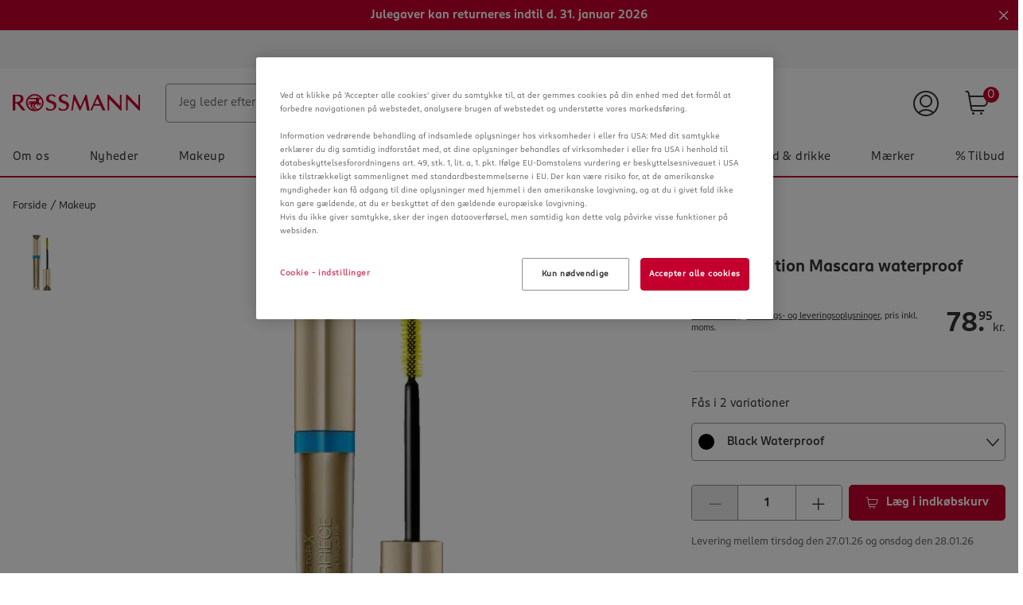

--- FILE ---
content_type: text/html;charset=UTF-8
request_url: https://www.rossmann.dk/da/makeup-max-factor-high-definition-mascara-waterproof/p/5011321164864
body_size: 122346
content:
<!DOCTYPE html>
<html lang="da">
<head>
    <!-- checking for cookie -->
    <!-- Smartedit enabled: false -->
    <!-- showCookieDialog on this site? true -->
    <!--if aspect is sap-backoffice we don't want to see the cookieConsent-->
        <!-- Show CookieDialog -->
                <!-- OneTrust Cookies Consent Notice start -->
    <script src="https://cookie-cdn.cookiepro.com/scripttemplates/otSDKStub.js" type="text/javascript" charset="UTF-8"
            data-domain-script="bc20512d-54df-4ef6-898c-3e7eac20a34c"></script>
    <script type="text/javascript">
        function OptanonWrapper() {
            var regCheckYouTube = /,(V14|RM001),/;
            var iframes = document.getElementsByClassName("optanon-category-RM001");
            var notes = document.getElementsByClassName("rm-video__no-cookie");
            var iframeWrapper = document.getElementsByClassName("rm-video__youtube");
            var i;

            if (OptanonActiveGroups.match(regCheckYouTube)) {
                for (i = 0; i < iframes.length; i++) {
                    iframes[i].style.display = "block";
                    iframeWrapper[i].classList.add('rm-video__youtube--active');

                    if (!iframes[i].src && iframes[i].getAttribute('data-src')) {
                        iframes[i].src = iframes[i].getAttribute('data-src');
                    }
                }
                for (i = 0; i < notes.length; i++) {
                    notes[i].style.display = 'none';
                }
            } else {
                if (notes.length < 1) {
                    for (i = 0; i < iframes.length; i++) {
                        var note = document.createElement("div");
                        note.className = "rm-video__no-cookie";
                        note.innerHTML = i18nTranslations['site.noyoutubecookie'];
                        iframes[i].parentNode.insertBefore(note, iframes[i].nextSibling);
                    }
                } else if (notes.length >= 1) {
                    for (i = 0; i < iframes.length; i++) {
                        notes[i].style.display = 'block';
                    }
                }
                for (i = 0; i < iframes.length; i++) {
                    iframes[i].style.display = "none";
                    iframeWrapper[i].classList.remove('rm-video__youtube--active');
                }
            }

            var $onetrustBtnHandlers = $('#onetrust-accept-btn-handler, .save-preference-btn-handler, #accept-recommended-btn-handler');
            $onetrustBtnHandlers.on('click', function () {
                // push datalayer event when cookies accept
                window.dataLayer.push({event: 'OneTrustGroupsUpdated'});
            });

            // remove dark overlay when cookies enabled
            if (navigator.cookieEnabled === false) {
                $onetrustBtnHandlers.on('click', function () {
                    $(document).ready(function () {
                        $('.onetrust-pc-dark-filter.ot-fade-in').hide();
                    });
                });
            }

            

            if (cookie.getCookie('OptanonAlertBoxClosed') !== '' && window.OnetrustActiveGroups.split(',').indexOf('C0002') !== -1) {
                // enable element visibility trigger in gtm
                $('[data-impression-enabled]').attr('data-impression-enabled', 'true');
                document.dispatchEvent(new Event('setProductImpressionsEnabled'));
            }

            

            var impressions = document.querySelectorAll('[data-impression-enabled]');
            var promotions = document.querySelectorAll('[data-promotion-enabled]');

            if (cookie.getCookie('OptanonAlertBoxClosed') !== '' && window.OnetrustActiveGroups.split(',').indexOf('V1') !== -1) {

                // enable element visibility trigger in gtm
                impressions.forEach((impression) => {
                    impression.dataset.impressionEnabled = true;
                });

                promotions.forEach((promotion) => {
                    promotion.dataset.promotionEnabled = true;
                });

                // Create the bv:cookies meta element if cookies enabled
                const bvCookieConsent = document.createElement('meta');
                bvCookieConsent.name = 'bv:cookies';
                bvCookieConsent.content = 'true';

                // Append it to the head of the page
                document.head.appendChild(bvCookieConsent);

            } else {

                // disable element visibility trigger in gtm
                impressions.forEach((impression) => {
                    impression.dataset.impressionEnabled = false;
                });

                promotions.forEach((promotion) => {
                    promotion.dataset.promotionEnabled = false;
                });

                if ($(document.querySelector('meta[name="bv:cookies"]')).length) {
                    // Find and remove the bv:cookies meta element
                    const bvCookieConsent = document.querySelector('meta[name="bv:cookies"]');
                    bvCookieConsent.remove();
                }
            }
        }
    </script>
    <!-- OneTrust Cookies Consent Notice end -->
<script type="application/javascript">
    function isAndroidApp(){return typeof window.Android !== 'undefined';}
    function isIOSApp(){return typeof webkit !== 'undefined' && typeof webkit.messageHandlers !== 'undefined' && typeof webkit.messageHandlers.rossmannWeb !== 'undefined';}
    function sendMessage(event) {
        try {
            // Check for type of message and convert to string
            if(!event || typeof event !== "object") {
                throw new Error("Events sent to native App must be of type object, " + typeof event + " found");
            }
            var stringifyedEvent = JSON.stringify(event);

            // Send message to the corresponding platform
            if (isAndroidApp()) {
                Android.notifyApp(stringifyedEvent)
            } else if (isIOSApp()) {
                webkit.messageHandlers.rossmannWeb.postMessage(stringifyedEvent);
            } else {
                throw new Error("Neither iOS nor Android could be detected as the current plattform.");
            }
        } catch (err) {
            console.error(err);
        }
    }
    window.notifyApp = sendMessage;
</script>
<title>Max Factor High Definition Mascara waterproof K&oslash;b online | rossmann.dk</title>

    <meta http-equiv="Content-Type" content="text/html; charset=utf-8"/>
    <meta http-equiv="X-UA-Compatible" content="IE=edge">
    <meta charset="utf-8">
    <meta name="viewport" content="width=device-width, initial-scale=1, user-scalable=no">
    <meta name="title" content="Max Factor High Definition Mascara waterproof K&oslash;b online | rossmann.dk"/>
    <meta name="msvalidate.01" content="9A58BF8965EDCA7F5A342B3F7543B07B" />
    
    <meta property="og:title" content="Max Factor High Definition Mascara waterproof K&oslash;b online | rossmann.dk"/>
<meta property="og:description" content="Max Factor Masterpiece High Definition Mascara waterproof: Definerer hver enkelt øjenvippe perfekt og giver et flot øjenudtryk. Den vandfaste ..."/>

<meta property="og:url" content="https://www.rossmann.dk/da/makeup-max-factor-high-definition-mascara-waterproof/p/5011321164864"/>
    <meta property="og:type" content="website"/>

<meta property="og:image" content="https://www.rossmann.de/media/og/OG-Image_09112020.jpg?width=1200&height=630&fit=bounds"/><meta name="keywords">
<meta name="description" content="Max Factor Masterpiece High Definition Mascara waterproof: Definerer hver enkelt &oslash;jenvippe perfekt og giver et flot &oslash;jenudtryk. Den vandfaste ...">
<meta name="robots" content="index,follow">
<link rel="shortcut icon" type="image/x-icon" media="all" href="/_ui/responsive/theme-rossmann/images/favicon.ico"/>
    <link rel="apple-touch-icon" sizes="57x57" href="/_ui/responsive/theme-rossmann/images/apple-icon-57x57.png">
    <link rel="apple-touch-icon" sizes="60x60" href="/_ui/responsive/theme-rossmann/images/apple-icon-60x60.png">
    <link rel="apple-touch-icon" sizes="72x72" href="/_ui/responsive/theme-rossmann/images/apple-icon-72x72.png">
    <link rel="apple-touch-icon" sizes="76x76" href="/_ui/responsive/theme-rossmann/images/apple-icon-76x76.png">
    <link rel="apple-touch-icon" sizes="114x114" href="/_ui/responsive/theme-rossmann/images/apple-icon-114x114.png">
    <link rel="apple-touch-icon" sizes="120x120" href="/_ui/responsive/theme-rossmann/images/apple-icon-120x120.png">
    <link rel="apple-touch-icon" sizes="144x144" href="/_ui/responsive/theme-rossmann/images/apple-icon-144x144.png">
    <link rel="apple-touch-icon" sizes="152x152" href="/_ui/responsive/theme-rossmann/images/apple-icon-152x152.png">
    <link rel="apple-touch-icon" sizes="180x180" href="/_ui/responsive/theme-rossmann/images/apple-icon-180x180.png">
    <link rel="icon" type="image/png" sizes="192x192" href="/_ui/responsive/theme-rossmann/images/android-icon-192x192.png">
    <link rel="icon" type="image/png" sizes="32x32" href="/_ui/responsive/theme-rossmann/images/favicon-32x32.png">
    <link rel="icon" type="image/png" sizes="96x96" href="/_ui/responsive/theme-rossmann/images/favicon-96x96.png">
    <link rel="icon" type="image/png" sizes="16x16" href="/_ui/responsive/theme-rossmann/images/favicon-16x16.png">
    <link rel="manifest" href="/_ui/responsive/theme-rossmann/images/manifest.json">
    <meta name="msapplication-TileColor" content="#ffffff">
    <meta name="msapplication-TileImage" content="/_ui/responsive/theme-rossmann/images/ms-icon-144x144.png">
    <meta name="theme-color" content="#ffffff">

<link rel="alternate" hreflang="de-DE" href="https://www.rossmann.de/de/make-up-max-factor-high-definition-mascara-black-waterproof/p/5011321164864"/>
        <link rel="alternate" hreflang="da-DK" href="https://www.rossmann.dk/da/makeup-max-factor-high-definition-mascara-waterproof/p/5011321164864"/>
    <style rel="stylesheet" type="text/css" media="all" id="renderCSS">
			





.rm-grid__hide{display:none!important}.rm-grid__show{display:block!important}.rm-grid__container,.rm-grid__container--wrapper{width:100%;margin-right:auto;margin-left:auto}@media only screen and (min-width:1440px){.rm-grid__container--wrapper{max-width:1440px}}.rm-grid__container--inner{width:100%;margin-right:auto;margin-left:auto;padding-right:16px;padding-left:16px}@media only screen and (min-width:1440px){.rm-grid__container--inner{max-width:1440px}}.rm-grid__flex-row{-webkit-box-direction:normal;-ms-flex-direction:row;flex-direction:row}.rm-grid__flex-row,.rm-grid__flex-row-reverse{display:-webkit-box;display:-ms-flexbox;display:flex;-ms-flex-wrap:wrap;flex-wrap:wrap;margin-right:-16px;margin-left:-16px;-webkit-box-orient:horizontal}.rm-grid__flex-row-reverse{-webkit-box-direction:reverse;-ms-flex-direction:row-reverse;flex-direction:row-reverse}.rm-grid__flex-column{-webkit-box-direction:normal;-ms-flex-direction:column;flex-direction:column}.rm-grid__flex-column,.rm-grid__flex-column-reverse{display:-webkit-box;display:-ms-flexbox;display:flex;-ms-flex-wrap:wrap;flex-wrap:wrap;margin-right:-16px;margin-left:-16px;-webkit-box-orient:vertical}.rm-grid__flex-column-reverse{-webkit-box-direction:reverse;-ms-flex-direction:column-reverse;flex-direction:column-reverse}.rm-grid__align--start{-webkit-box-align:start;-ms-flex-align:start;align-items:flex-start}.rm-grid__align--center{-webkit-box-align:center;-ms-flex-align:center;align-items:center}.rm-grid__align--end{-webkit-box-align:end;-ms-flex-align:end;align-items:flex-end}.rm-grid__align--stretch{-webkit-box-align:stretch;-ms-flex-align:stretch;align-items:stretch}.rm-grid__justify-content--start{-webkit-box-pack:start;-ms-flex-pack:start;justify-content:flex-start}.rm-grid__justify-content--center{-webkit-box-pack:center;-ms-flex-pack:center;justify-content:center}.rm-grid__justify-content--end{-webkit-box-pack:end;-ms-flex-pack:end;justify-content:flex-end}.rm-grid__justify-content--between{-webkit-box-pack:justify;-ms-flex-pack:justify;justify-content:space-between}.rm-grid__justify-content--evenly{-webkit-box-pack:space-evenly;-ms-flex-pack:space-evenly;justify-content:space-evenly}.rm-grid__justify-content--around{-ms-flex-pack:distribute;justify-content:space-around}.rm-grid__text--left{text-align:left}.rm-grid__text--center{text-align:center}.rm-grid__text--right{text-align:right}.rm-grid__col{position:relative;padding-right:16px;padding-left:16px;-webkit-box-flex:1;-ms-flex:1 1 0px;flex:1 1 0;width:100%;max-width:100%}.rm-grid__col [data-jsevent="obj:canvas-tiles"]:before,.rm-grid__col [data-jsevent="obj:content-tagging-carousel"]:before{content:"grid-col";display:none}.rm-grid__col-align--start{-ms-flex-item-align:start;align-self:flex-start}.rm-grid__col-align--center{-ms-flex-item-align:center;align-self:center}.rm-grid__col-align--end{-ms-flex-item-align:end;align-self:flex-end}.rm-grid__col-align--stretch{-ms-flex-item-align:stretch;align-self:stretch}.rm-grid__col-align--auto{-ms-flex-item-align:auto;align-self:auto}.rm-grid__col-align--baseline{-ms-flex-item-align:baseline;align-self:baseline}.rm-grid__col--12{position:relative;padding-right:16px;padding-left:16px;width:100%;-webkit-box-flex:0;-ms-flex:0 0 100%;flex:0 0 100%;max-width:100%}.rm-grid__col--12 [data-jsevent="obj:canvas-tiles"]:before,.rm-grid__col--12 [data-jsevent="obj:content-tagging-carousel"]:before{content:"grid-col";display:none}.rm-grid__col--11{position:relative;padding-right:16px;padding-left:16px;width:100%;-webkit-box-flex:0;-ms-flex:0 0 91.66666667%;flex:0 0 91.66666667%;max-width:91.66666667%}.rm-grid__col--11 [data-jsevent="obj:canvas-tiles"]:before,.rm-grid__col--11 [data-jsevent="obj:content-tagging-carousel"]:before{content:"grid-col";display:none}.rm-grid__col--10{position:relative;padding-right:16px;padding-left:16px;width:100%;-webkit-box-flex:0;-ms-flex:0 0 83.33333333%;flex:0 0 83.33333333%;max-width:83.33333333%}.rm-grid__col--10 [data-jsevent="obj:canvas-tiles"]:before,.rm-grid__col--10 [data-jsevent="obj:content-tagging-carousel"]:before{content:"grid-col";display:none}.rm-grid__col--9{position:relative;padding-right:16px;padding-left:16px;width:100%;-webkit-box-flex:0;-ms-flex:0 0 75%;flex:0 0 75%;max-width:75%}.rm-grid__col--9 [data-jsevent="obj:canvas-tiles"]:before,.rm-grid__col--9 [data-jsevent="obj:content-tagging-carousel"]:before{content:"grid-col";display:none}.rm-grid__col--8{position:relative;padding-right:16px;padding-left:16px;width:100%;-webkit-box-flex:0;-ms-flex:0 0 66.66666667%;flex:0 0 66.66666667%;max-width:66.66666667%}.rm-grid__col--8 [data-jsevent="obj:canvas-tiles"]:before,.rm-grid__col--8 [data-jsevent="obj:content-tagging-carousel"]:before{content:"grid-col";display:none}.rm-grid__col--7{position:relative;padding-right:16px;padding-left:16px;width:100%;-webkit-box-flex:0;-ms-flex:0 0 58.33333333%;flex:0 0 58.33333333%;max-width:58.33333333%}.rm-grid__col--7 [data-jsevent="obj:canvas-tiles"]:before,.rm-grid__col--7 [data-jsevent="obj:content-tagging-carousel"]:before{content:"grid-col";display:none}.rm-grid__col--6{position:relative;padding-right:16px;padding-left:16px;width:100%;-webkit-box-flex:0;-ms-flex:0 0 50%;flex:0 0 50%;max-width:50%}.rm-grid__col--6 [data-jsevent="obj:canvas-tiles"]:before,.rm-grid__col--6 [data-jsevent="obj:content-tagging-carousel"]:before{content:"grid-col";display:none}.rm-grid__col--5{position:relative;padding-right:16px;padding-left:16px;width:100%;-webkit-box-flex:0;-ms-flex:0 0 41.66666667%;flex:0 0 41.66666667%;max-width:41.66666667%}.rm-grid__col--5 [data-jsevent="obj:canvas-tiles"]:before,.rm-grid__col--5 [data-jsevent="obj:content-tagging-carousel"]:before{content:"grid-col";display:none}.rm-grid__col--4{position:relative;padding-right:16px;padding-left:16px;width:100%;-webkit-box-flex:0;-ms-flex:0 0 33.33333333%;flex:0 0 33.33333333%;max-width:33.33333333%}.rm-grid__col--4 [data-jsevent="obj:canvas-tiles"]:before,.rm-grid__col--4 [data-jsevent="obj:content-tagging-carousel"]:before{content:"grid-col";display:none}.rm-grid__col--3{position:relative;padding-right:16px;padding-left:16px;width:100%;-webkit-box-flex:0;-ms-flex:0 0 25%;flex:0 0 25%;max-width:25%}.rm-grid__col--3 [data-jsevent="obj:canvas-tiles"]:before,.rm-grid__col--3 [data-jsevent="obj:content-tagging-carousel"]:before{content:"grid-col";display:none}.rm-grid__col--2{position:relative;padding-right:16px;padding-left:16px;width:100%;-webkit-box-flex:0;-ms-flex:0 0 16.66666667%;flex:0 0 16.66666667%;max-width:16.66666667%}.rm-grid__col--2 [data-jsevent="obj:canvas-tiles"]:before,.rm-grid__col--2 [data-jsevent="obj:content-tagging-carousel"]:before{content:"grid-col";display:none}.rm-grid__col--1{position:relative;padding-right:16px;padding-left:16px;width:100%;-webkit-box-flex:0;-ms-flex:0 0 8.33333333%;flex:0 0 8.33333333%;max-width:8.33333333%}.rm-grid__col--1 [data-jsevent="obj:canvas-tiles"]:before,.rm-grid__col--1 [data-jsevent="obj:content-tagging-carousel"]:before{content:"grid-col";display:none}.rm-grid__col--content{position:relative;padding-right:16px;padding-left:16px;-webkit-box-flex:0;-ms-flex:0 0 auto;flex:0 0 auto;width:auto;max-width:100%}.rm-grid__col--content [data-jsevent="obj:canvas-tiles"]:before,.rm-grid__col--content [data-jsevent="obj:content-tagging-carousel"]:before{content:"grid-col";display:none}@media only screen and (min-width:480px){.rm-grid__col-sm--12{position:relative;padding-right:16px;padding-left:16px;width:100%;-webkit-box-flex:0;-ms-flex:0 0 100%;flex:0 0 100%;max-width:100%}.rm-grid__col-sm--12 [data-jsevent="obj:canvas-tiles"]:before,.rm-grid__col-sm--12 [data-jsevent="obj:content-tagging-carousel"]:before{content:"grid-col";display:none}.rm-grid__col-order-sm--12{-webkit-box-ordinal-group:13;-ms-flex-order:12;order:12}.rm-grid__col-sm--11{position:relative;padding-right:16px;padding-left:16px;width:100%;-webkit-box-flex:0;-ms-flex:0 0 91.66666667%;flex:0 0 91.66666667%;max-width:91.66666667%}.rm-grid__col-sm--11 [data-jsevent="obj:canvas-tiles"]:before,.rm-grid__col-sm--11 [data-jsevent="obj:content-tagging-carousel"]:before{content:"grid-col";display:none}.rm-grid__col-order-sm--11{-webkit-box-ordinal-group:12;-ms-flex-order:11;order:11}.rm-grid__col-sm--10{position:relative;padding-right:16px;padding-left:16px;width:100%;-webkit-box-flex:0;-ms-flex:0 0 83.33333333%;flex:0 0 83.33333333%;max-width:83.33333333%}.rm-grid__col-sm--10 [data-jsevent="obj:canvas-tiles"]:before,.rm-grid__col-sm--10 [data-jsevent="obj:content-tagging-carousel"]:before{content:"grid-col";display:none}.rm-grid__col-order-sm--10{-webkit-box-ordinal-group:11;-ms-flex-order:10;order:10}.rm-grid__col-sm--9{position:relative;padding-right:16px;padding-left:16px;width:100%;-webkit-box-flex:0;-ms-flex:0 0 75%;flex:0 0 75%;max-width:75%}.rm-grid__col-sm--9 [data-jsevent="obj:canvas-tiles"]:before,.rm-grid__col-sm--9 [data-jsevent="obj:content-tagging-carousel"]:before{content:"grid-col";display:none}.rm-grid__col-order-sm--9{-webkit-box-ordinal-group:10;-ms-flex-order:9;order:9}.rm-grid__col-sm--8{position:relative;padding-right:16px;padding-left:16px;width:100%;-webkit-box-flex:0;-ms-flex:0 0 66.66666667%;flex:0 0 66.66666667%;max-width:66.66666667%}.rm-grid__col-sm--8 [data-jsevent="obj:canvas-tiles"]:before,.rm-grid__col-sm--8 [data-jsevent="obj:content-tagging-carousel"]:before{content:"grid-col";display:none}.rm-grid__col-order-sm--8{-webkit-box-ordinal-group:9;-ms-flex-order:8;order:8}.rm-grid__col-sm--7{position:relative;padding-right:16px;padding-left:16px;width:100%;-webkit-box-flex:0;-ms-flex:0 0 58.33333333%;flex:0 0 58.33333333%;max-width:58.33333333%}.rm-grid__col-sm--7 [data-jsevent="obj:canvas-tiles"]:before,.rm-grid__col-sm--7 [data-jsevent="obj:content-tagging-carousel"]:before{content:"grid-col";display:none}.rm-grid__col-order-sm--7{-webkit-box-ordinal-group:8;-ms-flex-order:7;order:7}.rm-grid__col-sm--6{position:relative;padding-right:16px;padding-left:16px;width:100%;-webkit-box-flex:0;-ms-flex:0 0 50%;flex:0 0 50%;max-width:50%}.rm-grid__col-sm--6 [data-jsevent="obj:canvas-tiles"]:before,.rm-grid__col-sm--6 [data-jsevent="obj:content-tagging-carousel"]:before{content:"grid-col";display:none}.rm-grid__col-order-sm--6{-webkit-box-ordinal-group:7;-ms-flex-order:6;order:6}.rm-grid__col-sm--5{position:relative;padding-right:16px;padding-left:16px;width:100%;-webkit-box-flex:0;-ms-flex:0 0 41.66666667%;flex:0 0 41.66666667%;max-width:41.66666667%}.rm-grid__col-sm--5 [data-jsevent="obj:canvas-tiles"]:before,.rm-grid__col-sm--5 [data-jsevent="obj:content-tagging-carousel"]:before{content:"grid-col";display:none}.rm-grid__col-order-sm--5{-webkit-box-ordinal-group:6;-ms-flex-order:5;order:5}.rm-grid__col-sm--4{position:relative;padding-right:16px;padding-left:16px;width:100%;-webkit-box-flex:0;-ms-flex:0 0 33.33333333%;flex:0 0 33.33333333%;max-width:33.33333333%}.rm-grid__col-sm--4 [data-jsevent="obj:canvas-tiles"]:before,.rm-grid__col-sm--4 [data-jsevent="obj:content-tagging-carousel"]:before{content:"grid-col";display:none}.rm-grid__col-order-sm--4{-webkit-box-ordinal-group:5;-ms-flex-order:4;order:4}.rm-grid__col-sm--3{position:relative;padding-right:16px;padding-left:16px;width:100%;-webkit-box-flex:0;-ms-flex:0 0 25%;flex:0 0 25%;max-width:25%}.rm-grid__col-sm--3 [data-jsevent="obj:canvas-tiles"]:before,.rm-grid__col-sm--3 [data-jsevent="obj:content-tagging-carousel"]:before{content:"grid-col";display:none}.rm-grid__col-order-sm--3{-webkit-box-ordinal-group:4;-ms-flex-order:3;order:3}.rm-grid__col-sm--2{position:relative;padding-right:16px;padding-left:16px;width:100%;-webkit-box-flex:0;-ms-flex:0 0 16.66666667%;flex:0 0 16.66666667%;max-width:16.66666667%}.rm-grid__col-sm--2 [data-jsevent="obj:canvas-tiles"]:before,.rm-grid__col-sm--2 [data-jsevent="obj:content-tagging-carousel"]:before{content:"grid-col";display:none}.rm-grid__col-order-sm--2{-webkit-box-ordinal-group:3;-ms-flex-order:2;order:2}.rm-grid__col-sm--1{position:relative;padding-right:16px;padding-left:16px;width:100%;-webkit-box-flex:0;-ms-flex:0 0 8.33333333%;flex:0 0 8.33333333%;max-width:8.33333333%}.rm-grid__col-sm--1 [data-jsevent="obj:canvas-tiles"]:before,.rm-grid__col-sm--1 [data-jsevent="obj:content-tagging-carousel"]:before{content:"grid-col";display:none}.rm-grid__col-sm{position:relative;padding-right:16px;padding-left:16px;-webkit-box-flex:1;-ms-flex:1 1 0px;flex:1 1 0;width:100%;max-width:100%}.rm-grid__col-sm [data-jsevent="obj:canvas-tiles"]:before,.rm-grid__col-sm [data-jsevent="obj:content-tagging-carousel"]:before{content:"grid-col";display:none}.rm-grid__col-order-sm--1{-webkit-box-ordinal-group:2;-ms-flex-order:1;order:1}.rm-grid__col-sm--content{position:relative;padding-right:16px;padding-left:16px;-webkit-box-flex:0;-ms-flex:0 0 auto;flex:0 0 auto;width:auto;max-width:100%}.rm-grid__col-sm--content [data-jsevent="obj:canvas-tiles"]:before,.rm-grid__col-sm--content [data-jsevent="obj:content-tagging-carousel"]:before{content:"grid-col";display:none}.rm-grid__show-sm{display:block!important}.rm-grid__hide-sm{display:none!important}}@media only screen and (min-width:768px){.rm-grid__col-md--12{position:relative;padding-right:16px;padding-left:16px;width:100%;-webkit-box-flex:0;-ms-flex:0 0 100%;flex:0 0 100%;max-width:100%}.rm-grid__col-md--12 [data-jsevent="obj:canvas-tiles"]:before,.rm-grid__col-md--12 [data-jsevent="obj:content-tagging-carousel"]:before{content:"grid-col";display:none}.rm-grid__col-order-md--12{-webkit-box-ordinal-group:13;-ms-flex-order:12;order:12}.rm-grid__col-md--11{position:relative;padding-right:16px;padding-left:16px;width:100%;-webkit-box-flex:0;-ms-flex:0 0 91.66666667%;flex:0 0 91.66666667%;max-width:91.66666667%}.rm-grid__col-md--11 [data-jsevent="obj:canvas-tiles"]:before,.rm-grid__col-md--11 [data-jsevent="obj:content-tagging-carousel"]:before{content:"grid-col";display:none}.rm-grid__col-order-md--11{-webkit-box-ordinal-group:12;-ms-flex-order:11;order:11}.rm-grid__col-md--10{position:relative;padding-right:16px;padding-left:16px;width:100%;-webkit-box-flex:0;-ms-flex:0 0 83.33333333%;flex:0 0 83.33333333%;max-width:83.33333333%}.rm-grid__col-md--10 [data-jsevent="obj:canvas-tiles"]:before,.rm-grid__col-md--10 [data-jsevent="obj:content-tagging-carousel"]:before{content:"grid-col";display:none}.rm-grid__col-order-md--10{-webkit-box-ordinal-group:11;-ms-flex-order:10;order:10}.rm-grid__col-md--9{position:relative;padding-right:16px;padding-left:16px;width:100%;-webkit-box-flex:0;-ms-flex:0 0 75%;flex:0 0 75%;max-width:75%}.rm-grid__col-md--9 [data-jsevent="obj:canvas-tiles"]:before,.rm-grid__col-md--9 [data-jsevent="obj:content-tagging-carousel"]:before{content:"grid-col";display:none}.rm-grid__col-order-md--9{-webkit-box-ordinal-group:10;-ms-flex-order:9;order:9}.rm-grid__col-md--8{position:relative;padding-right:16px;padding-left:16px;width:100%;-webkit-box-flex:0;-ms-flex:0 0 66.66666667%;flex:0 0 66.66666667%;max-width:66.66666667%}.rm-grid__col-md--8 [data-jsevent="obj:canvas-tiles"]:before,.rm-grid__col-md--8 [data-jsevent="obj:content-tagging-carousel"]:before{content:"grid-col";display:none}.rm-grid__col-order-md--8{-webkit-box-ordinal-group:9;-ms-flex-order:8;order:8}.rm-grid__col-md--7{position:relative;padding-right:16px;padding-left:16px;width:100%;-webkit-box-flex:0;-ms-flex:0 0 58.33333333%;flex:0 0 58.33333333%;max-width:58.33333333%}.rm-grid__col-md--7 [data-jsevent="obj:canvas-tiles"]:before,.rm-grid__col-md--7 [data-jsevent="obj:content-tagging-carousel"]:before{content:"grid-col";display:none}.rm-grid__col-order-md--7{-webkit-box-ordinal-group:8;-ms-flex-order:7;order:7}.rm-grid__col-md--6{position:relative;padding-right:16px;padding-left:16px;width:100%;-webkit-box-flex:0;-ms-flex:0 0 50%;flex:0 0 50%;max-width:50%}.rm-grid__col-md--6 [data-jsevent="obj:canvas-tiles"]:before,.rm-grid__col-md--6 [data-jsevent="obj:content-tagging-carousel"]:before{content:"grid-col";display:none}.rm-grid__col-order-md--6{-webkit-box-ordinal-group:7;-ms-flex-order:6;order:6}.rm-grid__col-md--5{position:relative;padding-right:16px;padding-left:16px;width:100%;-webkit-box-flex:0;-ms-flex:0 0 41.66666667%;flex:0 0 41.66666667%;max-width:41.66666667%}.rm-grid__col-md--5 [data-jsevent="obj:canvas-tiles"]:before,.rm-grid__col-md--5 [data-jsevent="obj:content-tagging-carousel"]:before{content:"grid-col";display:none}.rm-grid__col-order-md--5{-webkit-box-ordinal-group:6;-ms-flex-order:5;order:5}.rm-grid__col-md--4{position:relative;padding-right:16px;padding-left:16px;width:100%;-webkit-box-flex:0;-ms-flex:0 0 33.33333333%;flex:0 0 33.33333333%;max-width:33.33333333%}.rm-grid__col-md--4 [data-jsevent="obj:canvas-tiles"]:before,.rm-grid__col-md--4 [data-jsevent="obj:content-tagging-carousel"]:before{content:"grid-col";display:none}.rm-grid__col-order-md--4{-webkit-box-ordinal-group:5;-ms-flex-order:4;order:4}.rm-grid__col-md--3{position:relative;padding-right:16px;padding-left:16px;width:100%;-webkit-box-flex:0;-ms-flex:0 0 25%;flex:0 0 25%;max-width:25%}.rm-grid__col-md--3 [data-jsevent="obj:canvas-tiles"]:before,.rm-grid__col-md--3 [data-jsevent="obj:content-tagging-carousel"]:before{content:"grid-col";display:none}.rm-grid__col-order-md--3{-webkit-box-ordinal-group:4;-ms-flex-order:3;order:3}.rm-grid__col-md--2{position:relative;padding-right:16px;padding-left:16px;width:100%;-webkit-box-flex:0;-ms-flex:0 0 16.66666667%;flex:0 0 16.66666667%;max-width:16.66666667%}.rm-grid__col-md--2 [data-jsevent="obj:canvas-tiles"]:before,.rm-grid__col-md--2 [data-jsevent="obj:content-tagging-carousel"]:before{content:"grid-col";display:none}.rm-grid__col-order-md--2{-webkit-box-ordinal-group:3;-ms-flex-order:2;order:2}.rm-grid__col-md--1{position:relative;padding-right:16px;padding-left:16px;width:100%;-webkit-box-flex:0;-ms-flex:0 0 8.33333333%;flex:0 0 8.33333333%;max-width:8.33333333%}.rm-grid__col-md--1 [data-jsevent="obj:canvas-tiles"]:before,.rm-grid__col-md--1 [data-jsevent="obj:content-tagging-carousel"]:before{content:"grid-col";display:none}.rm-grid__col-md{position:relative;padding-right:16px;padding-left:16px;-webkit-box-flex:1;-ms-flex:1 1 0px;flex:1 1 0;width:100%;max-width:100%}.rm-grid__col-md [data-jsevent="obj:canvas-tiles"]:before,.rm-grid__col-md [data-jsevent="obj:content-tagging-carousel"]:before{content:"grid-col";display:none}.rm-grid__col-order-md--1{-webkit-box-ordinal-group:2;-ms-flex-order:1;order:1}.rm-grid__col-md--content{position:relative;padding-right:16px;padding-left:16px;-webkit-box-flex:0;-ms-flex:0 0 auto;flex:0 0 auto;width:auto;max-width:100%}.rm-grid__col-md--content [data-jsevent="obj:canvas-tiles"]:before,.rm-grid__col-md--content [data-jsevent="obj:content-tagging-carousel"]:before{content:"grid-col";display:none}.rm-grid__show-md{display:block!important}.rm-grid__hide-md{display:none!important}}@media only screen and (min-width:1024px){.rm-grid__col-lg--12{position:relative;padding-right:16px;padding-left:16px;width:100%;-webkit-box-flex:0;-ms-flex:0 0 100%;flex:0 0 100%;max-width:100%}.rm-grid__col-lg--12 [data-jsevent="obj:canvas-tiles"]:before,.rm-grid__col-lg--12 [data-jsevent="obj:content-tagging-carousel"]:before{content:"grid-col";display:none}.rm-grid__col-order-lg--12{-webkit-box-ordinal-group:13;-ms-flex-order:12;order:12}.rm-grid__col-lg--11{position:relative;padding-right:16px;padding-left:16px;width:100%;-webkit-box-flex:0;-ms-flex:0 0 91.66666667%;flex:0 0 91.66666667%;max-width:91.66666667%}.rm-grid__col-lg--11 [data-jsevent="obj:canvas-tiles"]:before,.rm-grid__col-lg--11 [data-jsevent="obj:content-tagging-carousel"]:before{content:"grid-col";display:none}.rm-grid__col-order-lg--11{-webkit-box-ordinal-group:12;-ms-flex-order:11;order:11}.rm-grid__col-lg--10{position:relative;padding-right:16px;padding-left:16px;width:100%;-webkit-box-flex:0;-ms-flex:0 0 83.33333333%;flex:0 0 83.33333333%;max-width:83.33333333%}.rm-grid__col-lg--10 [data-jsevent="obj:canvas-tiles"]:before,.rm-grid__col-lg--10 [data-jsevent="obj:content-tagging-carousel"]:before{content:"grid-col";display:none}.rm-grid__col-order-lg--10{-webkit-box-ordinal-group:11;-ms-flex-order:10;order:10}.rm-grid__col-lg--9{position:relative;padding-right:16px;padding-left:16px;width:100%;-webkit-box-flex:0;-ms-flex:0 0 75%;flex:0 0 75%;max-width:75%}.rm-grid__col-lg--9 [data-jsevent="obj:canvas-tiles"]:before,.rm-grid__col-lg--9 [data-jsevent="obj:content-tagging-carousel"]:before{content:"grid-col";display:none}.rm-grid__col-order-lg--9{-webkit-box-ordinal-group:10;-ms-flex-order:9;order:9}.rm-grid__col-lg--8{position:relative;padding-right:16px;padding-left:16px;width:100%;-webkit-box-flex:0;-ms-flex:0 0 66.66666667%;flex:0 0 66.66666667%;max-width:66.66666667%}.rm-grid__col-lg--8 [data-jsevent="obj:canvas-tiles"]:before,.rm-grid__col-lg--8 [data-jsevent="obj:content-tagging-carousel"]:before{content:"grid-col";display:none}.rm-grid__col-order-lg--8{-webkit-box-ordinal-group:9;-ms-flex-order:8;order:8}.rm-grid__col-lg--7{position:relative;padding-right:16px;padding-left:16px;width:100%;-webkit-box-flex:0;-ms-flex:0 0 58.33333333%;flex:0 0 58.33333333%;max-width:58.33333333%}.rm-grid__col-lg--7 [data-jsevent="obj:canvas-tiles"]:before,.rm-grid__col-lg--7 [data-jsevent="obj:content-tagging-carousel"]:before{content:"grid-col";display:none}.rm-grid__col-order-lg--7{-webkit-box-ordinal-group:8;-ms-flex-order:7;order:7}.rm-grid__col-lg--6{position:relative;padding-right:16px;padding-left:16px;width:100%;-webkit-box-flex:0;-ms-flex:0 0 50%;flex:0 0 50%;max-width:50%}.rm-grid__col-lg--6 [data-jsevent="obj:canvas-tiles"]:before,.rm-grid__col-lg--6 [data-jsevent="obj:content-tagging-carousel"]:before{content:"grid-col";display:none}.rm-grid__col-order-lg--6{-webkit-box-ordinal-group:7;-ms-flex-order:6;order:6}.rm-grid__col-lg--5{position:relative;padding-right:16px;padding-left:16px;width:100%;-webkit-box-flex:0;-ms-flex:0 0 41.66666667%;flex:0 0 41.66666667%;max-width:41.66666667%}.rm-grid__col-lg--5 [data-jsevent="obj:canvas-tiles"]:before,.rm-grid__col-lg--5 [data-jsevent="obj:content-tagging-carousel"]:before{content:"grid-col";display:none}.rm-grid__col-order-lg--5{-webkit-box-ordinal-group:6;-ms-flex-order:5;order:5}.rm-grid__col-lg--4{position:relative;padding-right:16px;padding-left:16px;width:100%;-webkit-box-flex:0;-ms-flex:0 0 33.33333333%;flex:0 0 33.33333333%;max-width:33.33333333%}.rm-grid__col-lg--4 [data-jsevent="obj:canvas-tiles"]:before,.rm-grid__col-lg--4 [data-jsevent="obj:content-tagging-carousel"]:before{content:"grid-col";display:none}.rm-grid__col-order-lg--4{-webkit-box-ordinal-group:5;-ms-flex-order:4;order:4}.rm-grid__col-lg--3{position:relative;padding-right:16px;padding-left:16px;width:100%;-webkit-box-flex:0;-ms-flex:0 0 25%;flex:0 0 25%;max-width:25%}.rm-grid__col-lg--3 [data-jsevent="obj:canvas-tiles"]:before,.rm-grid__col-lg--3 [data-jsevent="obj:content-tagging-carousel"]:before{content:"grid-col";display:none}.rm-grid__col-order-lg--3{-webkit-box-ordinal-group:4;-ms-flex-order:3;order:3}.rm-grid__col-lg--2{position:relative;padding-right:16px;padding-left:16px;width:100%;-webkit-box-flex:0;-ms-flex:0 0 16.66666667%;flex:0 0 16.66666667%;max-width:16.66666667%}.rm-grid__col-lg--2 [data-jsevent="obj:canvas-tiles"]:before,.rm-grid__col-lg--2 [data-jsevent="obj:content-tagging-carousel"]:before{content:"grid-col";display:none}.rm-grid__col-order-lg--2{-webkit-box-ordinal-group:3;-ms-flex-order:2;order:2}.rm-grid__col-lg--1{position:relative;padding-right:16px;padding-left:16px;width:100%;-webkit-box-flex:0;-ms-flex:0 0 8.33333333%;flex:0 0 8.33333333%;max-width:8.33333333%}.rm-grid__col-lg--1 [data-jsevent="obj:canvas-tiles"]:before,.rm-grid__col-lg--1 [data-jsevent="obj:content-tagging-carousel"]:before{content:"grid-col";display:none}.rm-grid__col-lg{position:relative;padding-right:16px;padding-left:16px;-webkit-box-flex:1;-ms-flex:1 1 0px;flex:1 1 0;width:100%;max-width:100%}.rm-grid__col-lg [data-jsevent="obj:canvas-tiles"]:before,.rm-grid__col-lg [data-jsevent="obj:content-tagging-carousel"]:before{content:"grid-col";display:none}.rm-grid__col-order-lg--1{-webkit-box-ordinal-group:2;-ms-flex-order:1;order:1}.rm-grid__col-lg--content{position:relative;padding-right:16px;padding-left:16px;-webkit-box-flex:0;-ms-flex:0 0 auto;flex:0 0 auto;width:auto;max-width:100%}.rm-grid__col-lg--content [data-jsevent="obj:canvas-tiles"]:before,.rm-grid__col-lg--content [data-jsevent="obj:content-tagging-carousel"]:before{content:"grid-col";display:none}.rm-grid__show-lg{display:block!important}.rm-grid__hide-lg{display:none!important}}@media only screen and (min-width:1440px){.rm-grid__col-xl--12{position:relative;padding-right:16px;padding-left:16px;width:100%;-webkit-box-flex:0;-ms-flex:0 0 100%;flex:0 0 100%;max-width:100%}.rm-grid__col-xl--12 [data-jsevent="obj:canvas-tiles"]:before,.rm-grid__col-xl--12 [data-jsevent="obj:content-tagging-carousel"]:before{content:"grid-col";display:none}.rm-grid__col-order-xl--12{-webkit-box-ordinal-group:13;-ms-flex-order:12;order:12}.rm-grid__col-xl--11{position:relative;padding-right:16px;padding-left:16px;width:100%;-webkit-box-flex:0;-ms-flex:0 0 91.66666667%;flex:0 0 91.66666667%;max-width:91.66666667%}.rm-grid__col-xl--11 [data-jsevent="obj:canvas-tiles"]:before,.rm-grid__col-xl--11 [data-jsevent="obj:content-tagging-carousel"]:before{content:"grid-col";display:none}.rm-grid__col-order-xl--11{-webkit-box-ordinal-group:12;-ms-flex-order:11;order:11}.rm-grid__col-xl--10{position:relative;padding-right:16px;padding-left:16px;width:100%;-webkit-box-flex:0;-ms-flex:0 0 83.33333333%;flex:0 0 83.33333333%;max-width:83.33333333%}.rm-grid__col-xl--10 [data-jsevent="obj:canvas-tiles"]:before,.rm-grid__col-xl--10 [data-jsevent="obj:content-tagging-carousel"]:before{content:"grid-col";display:none}.rm-grid__col-order-xl--10{-webkit-box-ordinal-group:11;-ms-flex-order:10;order:10}.rm-grid__col-xl--9{position:relative;padding-right:16px;padding-left:16px;width:100%;-webkit-box-flex:0;-ms-flex:0 0 75%;flex:0 0 75%;max-width:75%}.rm-grid__col-xl--9 [data-jsevent="obj:canvas-tiles"]:before,.rm-grid__col-xl--9 [data-jsevent="obj:content-tagging-carousel"]:before{content:"grid-col";display:none}.rm-grid__col-order-xl--9{-webkit-box-ordinal-group:10;-ms-flex-order:9;order:9}.rm-grid__col-xl--8{position:relative;padding-right:16px;padding-left:16px;width:100%;-webkit-box-flex:0;-ms-flex:0 0 66.66666667%;flex:0 0 66.66666667%;max-width:66.66666667%}.rm-grid__col-xl--8 [data-jsevent="obj:canvas-tiles"]:before,.rm-grid__col-xl--8 [data-jsevent="obj:content-tagging-carousel"]:before{content:"grid-col";display:none}.rm-grid__col-order-xl--8{-webkit-box-ordinal-group:9;-ms-flex-order:8;order:8}.rm-grid__col-xl--7{position:relative;padding-right:16px;padding-left:16px;width:100%;-webkit-box-flex:0;-ms-flex:0 0 58.33333333%;flex:0 0 58.33333333%;max-width:58.33333333%}.rm-grid__col-xl--7 [data-jsevent="obj:canvas-tiles"]:before,.rm-grid__col-xl--7 [data-jsevent="obj:content-tagging-carousel"]:before{content:"grid-col";display:none}.rm-grid__col-order-xl--7{-webkit-box-ordinal-group:8;-ms-flex-order:7;order:7}.rm-grid__col-xl--6{position:relative;padding-right:16px;padding-left:16px;width:100%;-webkit-box-flex:0;-ms-flex:0 0 50%;flex:0 0 50%;max-width:50%}.rm-grid__col-xl--6 [data-jsevent="obj:canvas-tiles"]:before,.rm-grid__col-xl--6 [data-jsevent="obj:content-tagging-carousel"]:before{content:"grid-col";display:none}.rm-grid__col-order-xl--6{-webkit-box-ordinal-group:7;-ms-flex-order:6;order:6}.rm-grid__col-xl--5{position:relative;padding-right:16px;padding-left:16px;width:100%;-webkit-box-flex:0;-ms-flex:0 0 41.66666667%;flex:0 0 41.66666667%;max-width:41.66666667%}.rm-grid__col-xl--5 [data-jsevent="obj:canvas-tiles"]:before,.rm-grid__col-xl--5 [data-jsevent="obj:content-tagging-carousel"]:before{content:"grid-col";display:none}.rm-grid__col-order-xl--5{-webkit-box-ordinal-group:6;-ms-flex-order:5;order:5}.rm-grid__col-xl--4{position:relative;padding-right:16px;padding-left:16px;width:100%;-webkit-box-flex:0;-ms-flex:0 0 33.33333333%;flex:0 0 33.33333333%;max-width:33.33333333%}.rm-grid__col-xl--4 [data-jsevent="obj:canvas-tiles"]:before,.rm-grid__col-xl--4 [data-jsevent="obj:content-tagging-carousel"]:before{content:"grid-col";display:none}.rm-grid__col-order-xl--4{-webkit-box-ordinal-group:5;-ms-flex-order:4;order:4}.rm-grid__col-xl--3{position:relative;padding-right:16px;padding-left:16px;width:100%;-webkit-box-flex:0;-ms-flex:0 0 25%;flex:0 0 25%;max-width:25%}.rm-grid__col-xl--3 [data-jsevent="obj:canvas-tiles"]:before,.rm-grid__col-xl--3 [data-jsevent="obj:content-tagging-carousel"]:before{content:"grid-col";display:none}.rm-grid__col-order-xl--3{-webkit-box-ordinal-group:4;-ms-flex-order:3;order:3}.rm-grid__col-xl--2{position:relative;padding-right:16px;padding-left:16px;width:100%;-webkit-box-flex:0;-ms-flex:0 0 16.66666667%;flex:0 0 16.66666667%;max-width:16.66666667%}.rm-grid__col-xl--2 [data-jsevent="obj:canvas-tiles"]:before,.rm-grid__col-xl--2 [data-jsevent="obj:content-tagging-carousel"]:before{content:"grid-col";display:none}.rm-grid__col-order-xl--2{-webkit-box-ordinal-group:3;-ms-flex-order:2;order:2}.rm-grid__col-xl--1{position:relative;padding-right:16px;padding-left:16px;width:100%;-webkit-box-flex:0;-ms-flex:0 0 8.33333333%;flex:0 0 8.33333333%;max-width:8.33333333%}.rm-grid__col-xl--1 [data-jsevent="obj:canvas-tiles"]:before,.rm-grid__col-xl--1 [data-jsevent="obj:content-tagging-carousel"]:before{content:"grid-col";display:none}.rm-grid__col-xl{position:relative;padding-right:16px;padding-left:16px;-webkit-box-flex:1;-ms-flex:1 1 0px;flex:1 1 0;width:100%;max-width:100%}.rm-grid__col-xl [data-jsevent="obj:canvas-tiles"]:before,.rm-grid__col-xl [data-jsevent="obj:content-tagging-carousel"]:before{content:"grid-col";display:none}.rm-grid__col-order-xl--1{-webkit-box-ordinal-group:2;-ms-flex-order:1;order:1}.rm-grid__col-xl--content{position:relative;padding-right:16px;padding-left:16px;-webkit-box-flex:0;-ms-flex:0 0 auto;flex:0 0 auto;width:auto;max-width:100%}.rm-grid__col-xl--content [data-jsevent="obj:canvas-tiles"]:before,.rm-grid__col-xl--content [data-jsevent="obj:content-tagging-carousel"]:before{content:"grid-col";display:none}.rm-grid__show-xl{display:block!important}.rm-grid__hide-xl{display:none!important}}h1{font-size:24px;line-height:28px}h1,h2{margin:0 0 10px}h2{font-size:22px;line-height:24px}h3{font-size:20px;line-height:22px;margin:0 0 10px}@media only screen and (min-width:480px){h1{font-size:28px;line-height:32px;margin:0 0 20px}h2{font-size:26px;line-height:28px}h2,h3{margin:0 0 10px}h3{font-size:22px;line-height:24px}}@media only screen and (min-width:768px){h1{font-size:32px;line-height:36px;margin:0 0 30px}h2{font-size:28px;line-height:30px;margin:0 0 20px}h3{font-size:24px;line-height:26px;margin:0 0 10px}}@media only screen and (min-width:1024px){h1{font-size:36px;line-height:42px;margin:0 0 30px}h2{font-size:28px;line-height:32px;margin:0 0 20px}h3{font-size:24px;line-height:26px;margin:0 0 10px}}@media only screen and (min-width:1440px){h1{font-size:36px;line-height:42px;margin:0 0 30px}h2{font-size:32px;line-height:34px;margin:0 0 20px}h3{font-size:26px;line-height:28px;margin:0 0 10px}}blockquote,blockquote p{margin:15px 0 0}.rm-btn__block{display:block}.rm-btn__full{width:100%}.rm-btn__inline-block,.rm-btn__red{display:inline-block}.rm-btn__red{font-family:ROSSMANNSans-Bold,Calibri,Arial,sans-serif;font-size:.875rem;line-height:1.29;color:#fff;text-align:center;border-radius:4px;padding:14px 12px 13px;background-color:#c3002d;border:1px solid #c3002d}@media only screen and (min-width:1024px){.rm-btn__red{font-family:ROSSMANNSans-Bold,Calibri,Arial,sans-serif;font-size:1rem;line-height:1.31;color:#fff}}.rm-btn__red.active,.rm-btn__red:active,.rm-btn__red:focus,.rm-btn__red:hover{background-color:#90001f;color:#fff}.rm-btn__red.disabled,.rm-btn__red.disabled.active,.rm-btn__red.disabled:active,.rm-btn__red.disabled:focus,.rm-btn__red.disabled:hover,.rm-btn__red[disabled],.rm-btn__red[disabled].active,.rm-btn__red[disabled]:active,.rm-btn__red[disabled]:focus,.rm-btn__red[disabled]:hover,fieldset[disabled] .rm-btn__red,fieldset[disabled] .rm-btn__red.active,fieldset[disabled] .rm-btn__red:active,fieldset[disabled] .rm-btn__red:focus,fieldset[disabled] .rm-btn__red:hover{background-color:#8f8f8f;border-color:#8f8f8f;color:#fff}.rm-btn__red>.rm-btn__text{position:relative;top:-1px}.rm-btn__red>.rm-btn__text+.rm-icon,.rm-btn__red>.rm-icon+.rm-btn__text{padding-left:.5rem}.rm-btn__red.rm-btn__wide{padding:14px 2rem 13px}.rm-btn__red.rm-btn__auto{width:auto!important}.rm-btn__blue{font-family:ROSSMANNSans-Bold,Calibri,Arial,sans-serif;font-size:.875rem;line-height:1.29;color:#fff;display:inline-block;text-align:center;border-radius:4px;padding:14px 12px 13px;background-color:#536077;border:1px solid #536077}@media only screen and (min-width:1024px){.rm-btn__blue{font-family:ROSSMANNSans-Bold,Calibri,Arial,sans-serif;font-size:1rem;line-height:1.31;color:#fff}}.rm-btn__blue.active,.rm-btn__blue:active,.rm-btn__blue:focus,.rm-btn__blue:hover{background-color:#4e5b73;color:#fff}.rm-btn__blue.disabled,.rm-btn__blue.disabled.active,.rm-btn__blue.disabled:active,.rm-btn__blue.disabled:focus,.rm-btn__blue.disabled:hover,.rm-btn__blue[disabled],.rm-btn__blue[disabled].active,.rm-btn__blue[disabled]:active,.rm-btn__blue[disabled]:focus,.rm-btn__blue[disabled]:hover,fieldset[disabled] .rm-btn__blue,fieldset[disabled] .rm-btn__blue.active,fieldset[disabled] .rm-btn__blue:active,fieldset[disabled] .rm-btn__blue:focus,fieldset[disabled] .rm-btn__blue:hover{background-color:#8f8f8f;border-color:#8f8f8f;color:#fff}.rm-btn__blue>.rm-btn__text{position:relative;top:-1px}.rm-btn__blue>.rm-btn__text+.rm-icon,.rm-btn__blue>.rm-icon+.rm-btn__text{padding-left:.5rem}.rm-btn__blue.rm-btn__wide{padding:14px 2rem 13px}.rm-btn__blue.rm-btn__auto{width:auto!important}.rm-btn__white{font-family:ROSSMANNSans-Book,Calibri,Arial,sans-serif;font-size:.875rem;line-height:1.29;color:#333;display:inline-block;text-align:center;border-radius:4px;padding:14px 12px 13px;background-color:#fff;border:1px solid #8f8f8f}@media only screen and (min-width:1024px){.rm-btn__white{font-family:ROSSMANNSans-Book,Calibri,Arial,sans-serif;font-size:1rem;line-height:1.31;color:#333}}.rm-btn__white.active,.rm-btn__white:active,.rm-btn__white:focus,.rm-btn__white:hover{background-color:#fff;color:#8f8f8f}.rm-btn__white.disabled,.rm-btn__white.disabled.active,.rm-btn__white.disabled:active,.rm-btn__white.disabled:focus,.rm-btn__white.disabled:hover,.rm-btn__white[disabled],.rm-btn__white[disabled].active,.rm-btn__white[disabled]:active,.rm-btn__white[disabled]:focus,.rm-btn__white[disabled]:hover,fieldset[disabled] .rm-btn__white,fieldset[disabled] .rm-btn__white.active,fieldset[disabled] .rm-btn__white:active,fieldset[disabled] .rm-btn__white:focus,fieldset[disabled] .rm-btn__white:hover{background-color:#8f8f8f;border-color:#8f8f8f;color:#fff}.rm-btn__white>.rm-btn__text{position:relative;top:-1px}.rm-btn__white>.rm-btn__text+.rm-icon,.rm-btn__white>.rm-icon+.rm-btn__text{padding-left:.5rem}.rm-btn__white.rm-btn__wide{padding:14px 2rem 13px}.rm-btn__white.rm-btn__auto{width:auto!important}.rm-btn__grey{font-family:ROSSMANNSans-Bold,Calibri,Arial,sans-serif;font-size:.875rem;line-height:1.29;color:#fff;display:inline-block;text-align:center;border-radius:4px;padding:14px 12px 13px;background-color:#8f8f8f;border:1px solid #8f8f8f}@media only screen and (min-width:1024px){.rm-btn__grey{font-family:ROSSMANNSans-Bold,Calibri,Arial,sans-serif;font-size:1rem;line-height:1.31;color:#fff}}.rm-btn__grey.active,.rm-btn__grey:active,.rm-btn__grey:focus,.rm-btn__grey:hover{background-color:#8f8f8f;color:#fff}.rm-btn__grey.disabled,.rm-btn__grey.disabled.active,.rm-btn__grey.disabled:active,.rm-btn__grey.disabled:focus,.rm-btn__grey.disabled:hover,.rm-btn__grey[disabled],.rm-btn__grey[disabled].active,.rm-btn__grey[disabled]:active,.rm-btn__grey[disabled]:focus,.rm-btn__grey[disabled]:hover,fieldset[disabled] .rm-btn__grey,fieldset[disabled] .rm-btn__grey.active,fieldset[disabled] .rm-btn__grey:active,fieldset[disabled] .rm-btn__grey:focus,fieldset[disabled] .rm-btn__grey:hover{background-color:#8f8f8f;border-color:#8f8f8f;color:#fff}.rm-btn__grey>.rm-btn__text{position:relative;top:-1px}.rm-btn__grey>.rm-btn__text+.rm-icon,.rm-btn__grey>.rm-icon+.rm-btn__text{padding-left:.5rem}.rm-btn__grey.rm-btn__wide{padding:14px 2rem 13px}.rm-btn__grey.rm-btn__auto{width:auto!important}.btn-group,.btn-group-vertical{position:relative;display:-webkit-inline-box;display:-ms-inline-flexbox;display:inline-flex;vertical-align:middle}.btn-group-vertical>.btn,.btn-group>.btn{position:relative;-webkit-box-flex:1;-ms-flex:1 1 auto;flex:1 1 auto}.btn-group-vertical>.btn-check:checked+.btn,.btn-group-vertical>.btn-check:focus+.btn,.btn-group-vertical>.btn.active,.btn-group-vertical>.btn:active,.btn-group-vertical>.btn:focus,.btn-group-vertical>.btn:hover,.btn-group>.btn-check:checked+.btn,.btn-group>.btn-check:focus+.btn,.btn-group>.btn.active,.btn-group>.btn:active,.btn-group>.btn:focus,.btn-group>.btn:hover{z-index:1}.btn-toolbar{display:-webkit-box;display:-ms-flexbox;display:flex;-ms-flex-wrap:wrap;flex-wrap:wrap;-webkit-box-pack:start;-ms-flex-pack:start;justify-content:flex-start}.btn-toolbar .input-group{width:auto}.btn-group>.btn-group:not(:first-child),.btn-group>:not(.btn-check:first-child)+[class~=rm-btn]{margin-left:-1px}.btn-group>.btn-group:not(:last-child)>[class~=rm-btn]{border-top-right-radius:0;border-bottom-right-radius:0}.btn-group>.btn-group:not(:first-child)>[class~=rm-btn],.btn-group>:not(.btn-check)+[class~=rm-btn],.btn-group>[class~=rm-btn]:nth-child(n+3){border-top-left-radius:0;border-bottom-left-radius:0}.btn-check{position:absolute;clip:rect(0,0,0,0);pointer-events:none}[data-jsevent="ctrl:checkout__addressForm"]{margin-top:1rem}@media only screen and (min-width:1024px){[data-jsevent="ctrl:checkout__addressForm"]{margin-top:0}}*{-webkit-box-sizing:border-box;box-sizing:border-box}html{line-height:1.15;-webkit-text-size-adjust:100%;-moz-text-size-adjust:100%;-ms-text-size-adjust:100%;text-size-adjust:100%}body,html{height:100vh;font-variant-numeric:lining-nums}@media only screen and (min-width:768px){body,html{height:100%}}body{margin:0;border:0;padding:0;font-family:ROSSMANNSans-Book,Calibri,Arial,sans-serif;text-rendering:optimizeLegibility;-webkit-font-smoothing:antialiased;-moz-osx-font-smoothing:grayscale;-webkit-transition:-webkit-transform .37s;transition:-webkit-transform .37s;transition:transform .37s;transition:transform .37s,-webkit-transform .37s;color:#333;font-size:16px}h1,h2,h3,h4,h5,h6{font-weight:400;font-style:normal;margin:0 0 10px;font-family:ROSSMANNSans-Bold,Calibri,Arial,sans-serif}article,aside,footer,header,nav,section{display:block}section{height:100%;position:relative;width:100%}address{font-style:normal}figcaption,figure,main{display:block}:disabled{cursor:not-allowed}figure{margin:1em 40px}hr{-webkit-box-sizing:content-box;box-sizing:content-box;height:0;overflow:visible}pre{font-family:monospace,monospace;font-size:1em}a{background-color:transparent;-webkit-text-decoration-skip:objects;text-decoration-skip:objects;cursor:pointer;text-decoration:none;color:#c3002d}a:hover{color:#90001f}a:active,a:focus,a:hover{outline:0}a img{border:0}abbr[title]{border-bottom:none;text-decoration:underline;-webkit-text-decoration:underline dotted;text-decoration:underline dotted}b,strong{font-weight:inherit;font-family:ROSSMANNSans-Bold,Calibri,Arial,sans-serif}code,kbd,samp{font-family:monospace,monospace;font-size:1em}dfn{font-style:italic}mark{background-color:#ff0;color:#000}small{font-size:80%}sub,sup{font-size:75%;line-height:0;position:relative;vertical-align:baseline}sub{bottom:-.25em}sup{top:-.5em}audio,video{display:inline-block}audio:not([controls]){display:none;height:0}img{border-style:none}svg:not(:root){overflow:hidden}button,input,optgroup,select,textarea{font-family:sans-serif;font-size:100%;line-height:1.15;margin:0;font-variant-numeric:lining-nums}button{cursor:pointer}input:focus{outline:none}input::-ms-clear{display:none;width:0;height:0}input:-webkit-autofill{-webkit-box-shadow:0 0 0 1000px #fff inset}button,input{overflow:visible}button,select{text-transform:none}[type=reset],[type=submit],button,html [type=button]{-webkit-appearance:button;outline:none}[type=button]::-moz-focus-inner,[type=reset]::-moz-focus-inner,[type=submit]::-moz-focus-inner,button::-moz-focus-inner{border-style:none;padding:0}[type=button]:-moz-focusring,[type=reset]:-moz-focusring,[type=submit]:-moz-focusring,button:-moz-focusring{outline:1px dotted ButtonText}fieldset{border:1px solid silver;margin:0 2px;padding:.35em .625em .75em}legend{-webkit-box-sizing:border-box;box-sizing:border-box;color:inherit;display:table;max-width:100%;padding:0;white-space:normal}progress{display:inline-block;vertical-align:baseline}textarea{overflow:auto}[type=checkbox],[type=radio]{-webkit-box-sizing:border-box;box-sizing:border-box;padding:0}[type=number]::-webkit-inner-spin-button,[type=number]::-webkit-outer-spin-button{height:auto}[type=search]{-webkit-appearance:textfield;outline-offset:-2px}[type=search]::-webkit-search-cancel-button,[type=search]::-webkit-search-decoration{-webkit-appearance:none;appearance:none}input[type=email],input[type=number],input[type=password],input[type=search],input[type=text],input[type=textfield]{-webkit-appearance:none;-moz-appearance:none;appearance:none}input[type=number]{-moz-appearance:textfield}input::-webkit-inner-spin-button,input::-webkit-outer-spin-button{-webkit-appearance:none}::-webkit-file-upload-button{-webkit-appearance:button;font:inherit}details,menu{display:block}summary{display:list-item}canvas{display:inline-block}[hidden],template{display:none}.fixed{overflow:hidden}.noScroll{position:fixed;width:100%}.templates{display:none}.overlay{position:fixed;z-index:4;top:0;left:0;width:100%;height:0;overflow-y:scroll;visibility:hidden}.overlay .closeOverlay{position:fixed;top:20px;right:20px;z-index:50}.orientation{position:fixed;top:0;left:0;width:0;height:0;opacity:0}.screenTest{position:fixed;bottom:0;left:5px;line-height:30px;z-index:1000000000;font-size:10px;display:inline-block;color:#fff}.screenTest:after{content:"@small"}@media only screen and (min-width:480px){.screenTest:after{content:"@phone"}}@media only screen and (min-width:768px){.screenTest:after{content:"@tablet"}}@media only screen and (min-width:1024px){.screenTest:after{content:"@desktop"}}@media only screen and (min-width:1440px){.screenTest:after{content:"@large"}}.sr-only{position:absolute;width:1px;height:1px;margin:-1px;padding:0;overflow:hidden;clip:rect(0,0,0,0);border:0}.sr-only-focusable:active,.sr-only-focusable:focus{position:static;width:auto;height:auto;margin:0;overflow:visible;clip:auto}[role=button]{cursor:pointer}@font-face{font-family:swiper-icons;src:url("data:application/font-woff;charset=utf-8;base64, [base64]//wADZ2x5ZgAAAywAAADMAAAD2MHtryVoZWFkAAABbAAAADAAAAA2E2+eoWhoZWEAAAGcAAAAHwAAACQC9gDzaG10eAAAAigAAAAZAAAArgJkABFsb2NhAAAC0AAAAFoAAABaFQAUGG1heHAAAAG8AAAAHwAAACAAcABAbmFtZQAAA/gAAAE5AAACXvFdBwlwb3N0AAAFNAAAAGIAAACE5s74hXjaY2BkYGAAYpf5Hu/j+W2+MnAzMYDAzaX6QjD6/4//Bxj5GA8AuRwMYGkAPywL13jaY2BkYGA88P8Agx4j+/8fQDYfA1AEBWgDAIB2BOoAeNpjYGRgYNBh4GdgYgABEMnIABJzYNADCQAACWgAsQB42mNgYfzCOIGBlYGB0YcxjYGBwR1Kf2WQZGhhYGBiYGVmgAFGBiQQkOaawtDAoMBQxXjg/wEGPcYDDA4wNUA2CCgwsAAAO4EL6gAAeNpj2M0gyAACqxgGNWBkZ2D4/wMA+xkDdgAAAHjaY2BgYGaAYBkGRgYQiAHyGMF8FgYHIM3DwMHABGQrMOgyWDLEM1T9/w8UBfEMgLzE////P/5//f/V/xv+r4eaAAeMbAxwIUYmIMHEgKYAYjUcsDAwsLKxc3BycfPw8jEQA/[base64]/uznmfPFBNODM2K7MTQ45YEAZqGP81AmGGcF3iPqOop0r1SPTaTbVkfUe4HXj97wYE+yNwWYxwWu4v1ugWHgo3S1XdZEVqWM7ET0cfnLGxWfkgR42o2PvWrDMBSFj/IHLaF0zKjRgdiVMwScNRAoWUoH78Y2icB/yIY09An6AH2Bdu/UB+yxopYshQiEvnvu0dURgDt8QeC8PDw7Fpji3fEA4z/PEJ6YOB5hKh4dj3EvXhxPqH/SKUY3rJ7srZ4FZnh1PMAtPhwP6fl2PMJMPDgeQ4rY8YT6Gzao0eAEA409DuggmTnFnOcSCiEiLMgxCiTI6Cq5DZUd3Qmp10vO0LaLTd2cjN4fOumlc7lUYbSQcZFkutRG7g6JKZKy0RmdLY680CDnEJ+UMkpFFe1RN7nxdVpXrC4aTtnaurOnYercZg2YVmLN/d/gczfEimrE/fs/bOuq29Zmn8tloORaXgZgGa78yO9/cnXm2BpaGvq25Dv9S4E9+5SIc9PqupJKhYFSSl47+Qcr1mYNAAAAeNptw0cKwkAAAMDZJA8Q7OUJvkLsPfZ6zFVERPy8qHh2YER+3i/BP83vIBLLySsoKimrqKqpa2hp6+jq6RsYGhmbmJqZSy0sraxtbO3sHRydnEMU4uR6yx7JJXveP7WrDycAAAAAAAH//wACeNpjYGRgYOABYhkgZgJCZgZNBkYGLQZtIJsFLMYAAAw3ALgAeNolizEKgDAQBCchRbC2sFER0YD6qVQiBCv/H9ezGI6Z5XBAw8CBK/m5iQQVauVbXLnOrMZv2oLdKFa8Pjuru2hJzGabmOSLzNMzvutpB3N42mNgZGBg4GKQYzBhYMxJLMlj4GBgAYow/P/PAJJhLM6sSoWKfWCAAwDAjgbRAAB42mNgYGBkAIIbCZo5IPrmUn0hGA0AO8EFTQAA") format("woff");font-weight:400;font-style:normal}:root{--swiper-theme-color:#007aff}.swiper-container{margin-left:auto;margin-right:auto;position:relative;overflow:hidden;list-style:none;padding:0;z-index:1}.swiper-container-vertical>.swiper-wrapper{-webkit-box-orient:vertical;-webkit-box-direction:normal;-ms-flex-direction:column;flex-direction:column}.swiper-wrapper{position:relative;width:100%;height:100%;z-index:1;display:-webkit-box;display:-ms-flexbox;display:flex;-webkit-transition-property:-webkit-transform;transition-property:-webkit-transform;transition-property:transform;transition-property:transform,-webkit-transform;-webkit-box-sizing:content-box;box-sizing:content-box}.swiper-container-android .swiper-slide,.swiper-wrapper{-webkit-transform:translateZ(0);transform:translateZ(0)}.swiper-container-multirow>.swiper-wrapper{-ms-flex-wrap:wrap;flex-wrap:wrap}.swiper-container-multirow-column>.swiper-wrapper{-ms-flex-wrap:wrap;flex-wrap:wrap;-webkit-box-orient:vertical;-webkit-box-direction:normal;-ms-flex-direction:column;flex-direction:column}.swiper-container-free-mode>.swiper-wrapper{-webkit-transition-timing-function:ease-out;transition-timing-function:ease-out;margin:0 auto}.swiper-slide{-ms-flex-negative:0;flex-shrink:0;width:100%;height:100%;position:relative;-webkit-transition-property:-webkit-transform;transition-property:-webkit-transform;transition-property:transform;transition-property:transform,-webkit-transform}.swiper-slide-invisible-blank{visibility:hidden}.swiper-container-autoheight,.swiper-container-autoheight .swiper-slide{height:auto}.swiper-container-autoheight .swiper-wrapper{-webkit-box-align:start;-ms-flex-align:start;align-items:flex-start;-webkit-transition-property:height,-webkit-transform;transition-property:height,-webkit-transform;transition-property:transform,height;transition-property:transform,height,-webkit-transform}.swiper-container-3d{-webkit-perspective:1200px;perspective:1200px}.swiper-container-3d .swiper-cube-shadow,.swiper-container-3d .swiper-slide,.swiper-container-3d .swiper-slide-shadow-bottom,.swiper-container-3d .swiper-slide-shadow-left,.swiper-container-3d .swiper-slide-shadow-right,.swiper-container-3d .swiper-slide-shadow-top,.swiper-container-3d .swiper-wrapper{-webkit-transform-style:preserve-3d;transform-style:preserve-3d}.swiper-container-3d .swiper-slide-shadow-bottom,.swiper-container-3d .swiper-slide-shadow-left,.swiper-container-3d .swiper-slide-shadow-right,.swiper-container-3d .swiper-slide-shadow-top{position:absolute;left:0;top:0;width:100%;height:100%;pointer-events:none;z-index:10}.swiper-container-3d .swiper-slide-shadow-left{background-image:-webkit-gradient(linear,right top,left top,from(rgba(0,0,0,.5)),to(transparent));background-image:linear-gradient(270deg,rgba(0,0,0,.5),transparent)}.swiper-container-3d .swiper-slide-shadow-right{background-image:-webkit-gradient(linear,left top,right top,from(rgba(0,0,0,.5)),to(transparent));background-image:linear-gradient(90deg,rgba(0,0,0,.5),transparent)}.swiper-container-3d .swiper-slide-shadow-top{background-image:-webkit-gradient(linear,left bottom,left top,from(rgba(0,0,0,.5)),to(transparent));background-image:linear-gradient(0deg,rgba(0,0,0,.5),transparent)}.swiper-container-3d .swiper-slide-shadow-bottom{background-image:-webkit-gradient(linear,left top,left bottom,from(rgba(0,0,0,.5)),to(transparent));background-image:linear-gradient(180deg,rgba(0,0,0,.5),transparent)}.swiper-container-css-mode>.swiper-wrapper{overflow:auto;scrollbar-width:none;-ms-overflow-style:none}.swiper-container-css-mode>.swiper-wrapper::-webkit-scrollbar{display:none}.swiper-container-css-mode>.swiper-wrapper>.swiper-slide{scroll-snap-align:start start}.swiper-container-horizontal.swiper-container-css-mode>.swiper-wrapper{-ms-scroll-snap-type:x mandatory;scroll-snap-type:x mandatory}.swiper-container-vertical.swiper-container-css-mode>.swiper-wrapper{-ms-scroll-snap-type:y mandatory;scroll-snap-type:y mandatory}:root{--swiper-navigation-size:44px}.swiper-button-next,.swiper-button-prev{position:absolute;top:50%;-webkit-transform:translateY(-50%);transform:translateY(-50%);z-index:10;cursor:pointer;width:3rem;height:3rem;background-size:3rem 3rem;background-position:50%;background-repeat:no-repeat;-webkit-box-shadow:0 0 6px 0 rgba(0,0,0,.2);box-shadow:0 0 6px 0 rgba(0,0,0,.2);border:1px solid #dad6d6;border-radius:50%}.swiper-button-next.swiper-button-disabled,.swiper-button-prev.swiper-button-disabled{opacity:.35;cursor:auto;pointer-events:none}.swiper-button-prev,.swiper-container-rtl .swiper-button-next{background-image:url("data:image/svg+xml;charset=utf-8,%3Csvg xmlns='http://www.w3.org/2000/svg' viewBox='0 0 27 44'%3E%3Cpath d='M0 22L22 0l2.1 2.1L4.2 22l19.9 19.9L22 44 0 22z' fill='%23007aff'/%3E%3C/svg%3E");left:10px;right:auto}.swiper-button-next,.swiper-container-rtl .swiper-button-prev{background-image:url("data:image/svg+xml;charset=utf-8,%3Csvg xmlns='http://www.w3.org/2000/svg' viewBox='0 0 27 44'%3E%3Cpath d='M27 22L5 44l-2.1-2.1L22.8 22 2.9 2.1 5 0l22 22z' fill='%23007aff'/%3E%3C/svg%3E");right:10px;left:auto}.swiper-button-prev.swiper-button-white,.swiper-container-rtl .swiper-button-next.swiper-button-white{background-image:url("data:image/svg+xml;charset=utf-8,%3Csvg xmlns='http://www.w3.org/2000/svg' viewBox='0 0 27 44'%3E%3Cpath d='M0 22L22 0l2.1 2.1L4.2 22l19.9 19.9L22 44 0 22z' fill='%23fff'/%3E%3C/svg%3E")}.swiper-button-next.swiper-button-white,.swiper-container-rtl .swiper-button-prev.swiper-button-white{background-image:url("data:image/svg+xml;charset=utf-8,%3Csvg xmlns='http://www.w3.org/2000/svg' viewBox='0 0 27 44'%3E%3Cpath d='M27 22L5 44l-2.1-2.1L22.8 22 2.9 2.1 5 0l22 22z' fill='%23fff'/%3E%3C/svg%3E")}.swiper-button-prev.swiper-button-black,.swiper-container-rtl .swiper-button-next.swiper-button-black{background-image:url("data:image/svg+xml;charset=utf-8,%3Csvg xmlns='http://www.w3.org/2000/svg' viewBox='0 0 27 44'%3E%3Cpath d='M0 22L22 0l2.1 2.1L4.2 22l19.9 19.9L22 44 0 22z'/%3E%3C/svg%3E")}.swiper-button-next.swiper-button-black,.swiper-container-rtl .swiper-button-prev.swiper-button-black{background-image:url("data:image/svg+xml;charset=utf-8,%3Csvg xmlns='http://www.w3.org/2000/svg' viewBox='0 0 27 44'%3E%3Cpath d='M27 22L5 44l-2.1-2.1L22.8 22 2.9 2.1 5 0l22 22z'/%3E%3C/svg%3E")}.swiper-button-lock{display:none}.swiper-pagination{position:absolute;text-align:center;-webkit-transition:opacity .3s;transition:opacity .3s;-webkit-transform:translateZ(0);transform:translateZ(0);z-index:10}.swiper-pagination.swiper-pagination-hidden{opacity:0}.swiper-container-horizontal>.swiper-pagination-bullets,.swiper-pagination-custom,.swiper-pagination-fraction{bottom:0;left:0;width:100%}.swiper-pagination-bullets-dynamic{overflow:hidden;font-size:0}.swiper-pagination-bullets-dynamic .swiper-pagination-bullet{-webkit-transform:scale(.33);transform:scale(.33);position:relative}.swiper-pagination-bullets-dynamic .swiper-pagination-bullet-active,.swiper-pagination-bullets-dynamic .swiper-pagination-bullet-active-main{-webkit-transform:scale(1);transform:scale(1)}.swiper-pagination-bullets-dynamic .swiper-pagination-bullet-active-prev{-webkit-transform:scale(.66);transform:scale(.66)}.swiper-pagination-bullets-dynamic .swiper-pagination-bullet-active-prev-prev{-webkit-transform:scale(.33);transform:scale(.33)}.swiper-pagination-bullets-dynamic .swiper-pagination-bullet-active-next{-webkit-transform:scale(.66);transform:scale(.66)}.swiper-pagination-bullets-dynamic .swiper-pagination-bullet-active-next-next{-webkit-transform:scale(.33);transform:scale(.33)}.swiper-pagination-bullet{width:8px;height:8px;display:inline-block;border-radius:100%;background:#000;opacity:.2}button.swiper-pagination-bullet{border:none;margin:0;padding:0;-webkit-box-shadow:none;box-shadow:none;-webkit-appearance:none;-moz-appearance:none;appearance:none}.swiper-pagination-clickable .swiper-pagination-bullet{cursor:pointer}.swiper-pagination-bullet-active{opacity:1;background:var(--swiper-pagination-color,var(--swiper-theme-color))}.swiper-container-vertical>.swiper-pagination-bullets{right:10px;top:50%;-webkit-transform:translate3d(0,-50%,0);transform:translate3d(0,-50%,0)}.swiper-container-vertical>.swiper-pagination-bullets .swiper-pagination-bullet{margin:6px 0;display:block}.swiper-container-vertical>.swiper-pagination-bullets.swiper-pagination-bullets-dynamic{top:50%;-webkit-transform:translateY(-50%);transform:translateY(-50%);width:8px}.swiper-container-vertical>.swiper-pagination-bullets.swiper-pagination-bullets-dynamic .swiper-pagination-bullet{display:inline-block;-webkit-transition:top .2s,-webkit-transform .2s;transition:top .2s,-webkit-transform .2s;transition:transform .2s,top .2s;transition:transform .2s,top .2s,-webkit-transform .2s}.swiper-container-horizontal>.swiper-pagination-bullets .swiper-pagination-bullet{margin:0 4px}.swiper-container-horizontal>.swiper-pagination-bullets.swiper-pagination-bullets-dynamic{left:50%;-webkit-transform:translateX(-50%);transform:translateX(-50%);white-space:nowrap}.swiper-container-horizontal>.swiper-pagination-bullets.swiper-pagination-bullets-dynamic .swiper-pagination-bullet{-webkit-transition:left .2s,-webkit-transform .2s;transition:left .2s,-webkit-transform .2s;transition:transform .2s,left .2s;transition:transform .2s,left .2s,-webkit-transform .2s}.swiper-container-horizontal.swiper-container-rtl>.swiper-pagination-bullets-dynamic .swiper-pagination-bullet{-webkit-transition:right .2s,-webkit-transform .2s;transition:right .2s,-webkit-transform .2s;transition:transform .2s,right .2s;transition:transform .2s,right .2s,-webkit-transform .2s}.swiper-pagination-progressbar{background:rgba(0,0,0,.25);position:absolute}.swiper-pagination-progressbar .swiper-pagination-progressbar-fill{background:var(--swiper-pagination-color,var(--swiper-theme-color));position:absolute;left:0;top:0;width:100%;height:100%;-webkit-transform:scale(0);transform:scale(0);-webkit-transform-origin:left top;transform-origin:left top}.swiper-container-rtl .swiper-pagination-progressbar .swiper-pagination-progressbar-fill{-webkit-transform-origin:right top;transform-origin:right top}.swiper-container-horizontal>.swiper-pagination-progressbar,.swiper-container-vertical>.swiper-pagination-progressbar.swiper-pagination-progressbar-opposite{width:100%;height:4px;left:0;top:0}.swiper-container-horizontal>.swiper-pagination-progressbar.swiper-pagination-progressbar-opposite,.swiper-container-vertical>.swiper-pagination-progressbar{width:4px;height:100%;left:0;top:0}.swiper-pagination-white .swiper-pagination-bullet-active{background:#fff}.swiper-pagination-progressbar.swiper-pagination-white{background:hsla(0,0%,100%,.25)}.swiper-pagination-progressbar.swiper-pagination-white .swiper-pagination-progressbar-fill{background:#fff}.swiper-pagination-black .swiper-pagination-bullet-active{background:#000}.swiper-pagination-progressbar.swiper-pagination-black{background:rgba(0,0,0,.25)}.swiper-pagination-progressbar.swiper-pagination-black .swiper-pagination-progressbar-fill{background:#000}.swiper-pagination-lock{display:none}.swiper-scrollbar{border-radius:10px;position:relative;-ms-touch-action:none;background:rgba(0,0,0,.1)}.swiper-container-horizontal>.swiper-scrollbar{position:absolute;left:1%;bottom:3px;z-index:50;height:5px;width:98%}.swiper-container-vertical>.swiper-scrollbar{position:absolute;right:3px;top:1%;z-index:50;width:5px;height:98%}.swiper-scrollbar-drag{height:100%;width:100%;position:relative;background:rgba(0,0,0,.5);border-radius:10px;left:0;top:0}.swiper-scrollbar-cursor-drag{cursor:move}.swiper-scrollbar-lock{display:none}.swiper-zoom-container{width:100%;height:100%;display:-webkit-box;display:-ms-flexbox;display:flex;-webkit-box-pack:center;-ms-flex-pack:center;justify-content:center;-webkit-box-align:center;-ms-flex-align:center;align-items:center;text-align:center}.swiper-zoom-container>canvas,.swiper-zoom-container>img,.swiper-zoom-container>svg{max-width:100%;max-height:100%;-o-object-fit:contain;object-fit:contain}.swiper-slide-zoomed{cursor:move}.swiper-lazy-preloader{width:42px;height:42px;position:absolute;left:50%;top:50%;margin-left:-21px;margin-top:-21px;z-index:10;-webkit-transform-origin:50%;transform-origin:50%;-webkit-animation:swiper-preloader-spin 1s steps(12) infinite;animation:swiper-preloader-spin 1s steps(12) infinite}.swiper-lazy-preloader:after{display:block;content:"";width:100%;height:100%;background-image:url("data:image/svg+xml;charset=utf-8,%3Csvg viewBox='0 0 120 120' xmlns='http://www.w3.org/2000/svg' xmlns:xlink='http://www.w3.org/1999/xlink'%3E%3Cdefs%3E%3Cpath id='a' stroke='%236c6c6c' stroke-width='11' stroke-linecap='round' d='M60 7v20'/%3E%3C/defs%3E%3Cuse xlink:href='%23a' opacity='.27'/%3E%3Cuse xlink:href='%23a' opacity='.27' transform='rotate(30 60 60)'/%3E%3Cuse xlink:href='%23a' opacity='.27' transform='rotate(60 60 60)'/%3E%3Cuse xlink:href='%23a' opacity='.27' transform='rotate(90 60 60)'/%3E%3Cuse xlink:href='%23a' opacity='.27' transform='rotate(120 60 60)'/%3E%3Cuse xlink:href='%23a' opacity='.27' transform='rotate(150 60 60)'/%3E%3Cuse xlink:href='%23a' opacity='.37' transform='rotate(180 60 60)'/%3E%3Cuse xlink:href='%23a' opacity='.46' transform='rotate(210 60 60)'/%3E%3Cuse xlink:href='%23a' opacity='.56' transform='rotate(240 60 60)'/%3E%3Cuse xlink:href='%23a' opacity='.66' transform='rotate(270 60 60)'/%3E%3Cuse xlink:href='%23a' opacity='.75' transform='rotate(300 60 60)'/%3E%3Cuse xlink:href='%23a' opacity='.85' transform='rotate(330 60 60)'/%3E%3C/svg%3E");background-position:50%;background-size:100%;background-repeat:no-repeat}.swiper-lazy-preloader-white:after{background-image:url("data:image/svg+xml;charset=utf-8,%3Csvg viewBox='0 0 120 120' xmlns='http://www.w3.org/2000/svg' xmlns:xlink='http://www.w3.org/1999/xlink'%3E%3Cdefs%3E%3Cpath id='a' stroke='%23fff' stroke-width='11' stroke-linecap='round' d='M60 7v20'/%3E%3C/defs%3E%3Cuse xlink:href='%23a' opacity='.27'/%3E%3Cuse xlink:href='%23a' opacity='.27' transform='rotate(30 60 60)'/%3E%3Cuse xlink:href='%23a' opacity='.27' transform='rotate(60 60 60)'/%3E%3Cuse xlink:href='%23a' opacity='.27' transform='rotate(90 60 60)'/%3E%3Cuse xlink:href='%23a' opacity='.27' transform='rotate(120 60 60)'/%3E%3Cuse xlink:href='%23a' opacity='.27' transform='rotate(150 60 60)'/%3E%3Cuse xlink:href='%23a' opacity='.37' transform='rotate(180 60 60)'/%3E%3Cuse xlink:href='%23a' opacity='.46' transform='rotate(210 60 60)'/%3E%3Cuse xlink:href='%23a' opacity='.56' transform='rotate(240 60 60)'/%3E%3Cuse xlink:href='%23a' opacity='.66' transform='rotate(270 60 60)'/%3E%3Cuse xlink:href='%23a' opacity='.75' transform='rotate(300 60 60)'/%3E%3Cuse xlink:href='%23a' opacity='.85' transform='rotate(330 60 60)'/%3E%3C/svg%3E")}@-webkit-keyframes swiper-preloader-spin{to{-webkit-transform:rotate(1turn);transform:rotate(1turn)}}@keyframes swiper-preloader-spin{to{-webkit-transform:rotate(1turn);transform:rotate(1turn)}}.swiper-container .swiper-notification{position:absolute;left:0;top:0;pointer-events:none;opacity:0;z-index:-1000}.swiper-container-fade.swiper-container-free-mode .swiper-slide{-webkit-transition-timing-function:ease-out;transition-timing-function:ease-out}.swiper-container-fade .swiper-slide{pointer-events:none;-webkit-transition-property:opacity;transition-property:opacity}.swiper-container-fade .swiper-slide .swiper-slide{pointer-events:none}.swiper-container-fade .swiper-slide-active,.swiper-container-fade .swiper-slide-active .swiper-slide-active{pointer-events:auto}.swiper-container-cube{overflow:visible}.swiper-container-cube .swiper-slide{pointer-events:none;-webkit-backface-visibility:hidden;backface-visibility:hidden;z-index:1;visibility:hidden;-webkit-transform-origin:0 0;transform-origin:0 0;width:100%;height:100%}.swiper-container-cube .swiper-slide .swiper-slide{pointer-events:none}.swiper-container-cube.swiper-container-rtl .swiper-slide{-webkit-transform-origin:100% 0;transform-origin:100% 0}.swiper-container-cube .swiper-slide-active,.swiper-container-cube .swiper-slide-active .swiper-slide-active{pointer-events:auto}.swiper-container-cube .swiper-slide-active,.swiper-container-cube .swiper-slide-next,.swiper-container-cube .swiper-slide-next+.swiper-slide,.swiper-container-cube .swiper-slide-prev{pointer-events:auto;visibility:visible}.swiper-container-cube .swiper-slide-shadow-bottom,.swiper-container-cube .swiper-slide-shadow-left,.swiper-container-cube .swiper-slide-shadow-right,.swiper-container-cube .swiper-slide-shadow-top{z-index:0;-webkit-backface-visibility:hidden;backface-visibility:hidden}.swiper-container-cube .swiper-cube-shadow{position:absolute;left:0;bottom:0;width:100%;height:100%;background:#000;opacity:.6;-webkit-filter:blur(50px);filter:blur(50px);z-index:0}.swiper-container-flip{overflow:visible}.swiper-container-flip .swiper-slide{pointer-events:none;-webkit-backface-visibility:hidden;backface-visibility:hidden;z-index:1}.swiper-container-flip .swiper-slide .swiper-slide{pointer-events:none}.swiper-container-flip .swiper-slide-active,.swiper-container-flip .swiper-slide-active .swiper-slide-active{pointer-events:auto}.swiper-container-flip .swiper-slide-shadow-bottom,.swiper-container-flip .swiper-slide-shadow-left,.swiper-container-flip .swiper-slide-shadow-right,.swiper-container-flip .swiper-slide-shadow-top{z-index:0;-webkit-backface-visibility:hidden;backface-visibility:hidden}.rm-basket__btn-content{position:relative}.rm-basket__btn-content:hover{z-index:1000}.rm-basket__btn-wrapper--active .rm-basket__flyout{height:auto;max-height:800px}.rm-basket__counter{width:1rem;height:1rem;position:absolute;right:0;top:-.5rem;z-index:2}@media only screen and (min-width:1024px){.rm-basket__counter{width:1.25rem;height:1.25rem;top:.5rem;right:.5rem}}.rm-basket__counter--narrow:before,.rm-basket__counter--wide:before{position:absolute;z-index:-2;width:100%;height:100%;right:0;top:0}.rm-basket__flyout{position:absolute;top:-10px;right:-19px;height:auto;width:800px;z-index:10}.rm-basket__flyout .rm-cart__prices{width:100%}.rm-basket__flyout .rm-cart__item{height:115px}.rm-basket__flyout .rm-cart__image{max-width:6.5em}.rm-basket__flyout .swiper-container-wrapper{height:auto}.rm-basket__flyout .swiper-container{width:100%;height:100%}.rm-basket__flyout .swiper-slide{height:auto;-webkit-box-sizing:border-box;box-sizing:border-box}.rm-basket__flyout .rm-tile-product{position:relative}.rm-basket__flyout .rm-btn__red,.rm-basket__flyout .rm-btn__white{width:auto}.js-mini-cart-link,.rm-basket__flyout .rm-custom__btn--delete{position:relative}.js-mini-cart-link:after,.js-mini-cart-link:before,.rm-basket__flyout .rm-custom__btn--delete:after,.rm-basket__flyout .rm-custom__btn--delete:before{content:"";width:100%;height:100%;position:absolute;top:0;left:0;right:0;bottom:0}.rm-breadcrumb{width:100%}.rm-canvas{position:relative;-webkit-box-flex:1;-ms-flex-positive:1;flex-grow:1;width:100%}.rm-canvas .swiper-container,.rm-canvas .swiper-slide{width:100%;height:100%;max-width:1440px}.rm-canvas__pagination-bullet{width:1rem;height:1rem}.rm-canvas-tiles{width:100%;position:relative}.rm-canvas-tiles .swiper-container{height:100%;width:100%}.rm-canvas-tiles .swiper-container-horizontal>.swiper-pagination-bullets{bottom:0}@media only screen and (min-width:768px){.rm-canvas-tiles .rm-canvas-tiles__btn{z-index:20}}@media only screen and (min-width:1024px){.rm-canvas-tiles .rm-canvas-tiles__btn{right:2em}}.rm-canvas-tiles .rm-canvas-tiles__btn .rm-btn__red{width:auto}.rm-canvas-tiles .rm-tile-product .rm-variations{right:.5em}.rm-canvas-tiles .rm-canvas-tiles__wrapper{width:100%}.rm-canvas-tiles .swiper-slide{height:auto}.rm-canvas-tiles .swiper-button-next,.rm-canvas-tiles .swiper-button-prev,.rm-canvas .swiper-button-next,.rm-canvas .swiper-button-prev{z-index:8}.rm-canvas-tiles .swiper-button-next .rm-icon,.rm-canvas-tiles .swiper-button-prev .rm-icon,.rm-canvas .swiper-button-next .rm-icon,.rm-canvas .swiper-button-prev .rm-icon{position:absolute;top:50%;left:50%;height:1.25rem;font-size:1.25rem}.rm-canvas-tiles .swiper-button-next,.rm-canvas .swiper-button-next{right:-.75rem}@media only screen and (min-width:1024px){.rm-canvas-tiles .swiper-button-next,.rm-canvas .swiper-button-next{right:-1.5rem}}.rm-canvas-tiles .swiper-button-next .rm-icon,.rm-canvas .swiper-button-next .rm-icon{padding-right:.25rem}.rm-canvas-tiles .swiper-button-prev,.rm-canvas .swiper-button-prev{left:-.75rem}@media only screen and (min-width:1024px){.rm-canvas-tiles .swiper-button-prev,.rm-canvas .swiper-button-prev{left:-1.5rem}}.rm-canvas-tiles .swiper-button-prev .rm-icon,.rm-canvas .swiper-button-prev .rm-icon{padding-left:.25rem}.yCmsComponent .rm-canvas-tiles .rm-canvas-tiles__btn .rm-btn__red{width:auto}.rm-header{min-width:calc(100% - 48px);z-index:10}@media only screen and (min-width:768px){.rm-header{min-width:calc(100% - 90px)}}@media only screen and (min-width:1024px){.rm-header{height:auto;position:relative;z-index:101}}.rm-header__overlay{position:relative;z-index:11}@media only screen and (min-width:1024px){.rm-header__sticky{position:fixed;top:0;width:100%;height:100px}}.rm-header__sticky .rm-mobile__header{position:fixed;top:0;width:100%;z-index:9}.rm-header__sticky .rm-mobile__header.rm-mobile__header--navigation-open{z-index:10}@media only screen and (min-width:1024px){.rm-header__sticky .rm-basket__flyout{top:-16px}.rm-header__sticky .rm-results,.rm-header__sticky .rm-results__empty{top:100px}.rm-header__sticky .rm-navigation__group--main .rm-navigation__wrapper{top:41px}.rm-header__sticky .rm-navigation .rm-icon__signet--mobile{width:200px;height:auto}.rm-header__sticky .rm-navigation .rm-navigation__group--search{height:100%}.rm-header__sticky .rm-navigation .rm-navigation__group--utilities{width:auto}}.rm-icon--size__inline-text{width:2rem;height:2rem}.rm-wrapper{position:relative;min-width:100%}.rm-main{min-height:calc(100vh - 95px);max-width:1440px}@media only screen and (min-width:1024px){.rm-main{min-height:calc(100vh - 200px)}}@media only screen and (min-width:1440px){.rm-main{min-height:70vh}}.rm-main__custom-color{position:relative}.rm-main__custom-color:before{position:absolute;content:"";top:0;left:-50%;width:200%;height:100%;background-color:inherit;z-index:-1}.rm-main__full{max-width:none}.rm-mobile__header{position:relative;border-bottom:2px solid #c3002d;-webkit-box-shadow:none;box-shadow:none}.rm-mobile__header--navigation-open .rm-mobile__nav{left:calc(100% - 3em);z-index:11}@media only screen and (min-width:768px){.rm-mobile__header--navigation-open .rm-mobile__nav{left:calc(100% - 4em)}}.rm-mobile__header--navigation-open .rm-icon__close,.rm-mobile__nav{position:absolute}.rm-mobile__nav{top:0;left:0;height:100%}.rm-mobile__logo{position:relative;height:100%}.rm-mobile__logo .rm-icon__signet--mobile .rm-icon-signet,.rm-mobile__logo .rm-icon__signet--tablet .rm-icon-signet{width:145px}.rm-navigation--open .rm-mobile__header{z-index:11}.rm-navigation--open .rm-header{position:relative}.rm-navigation{position:fixed;height:100vh;height:calc(var(--vh, 1vh)*100);min-height:80vh;left:-100%;top:0;width:100%;z-index:11}@media only screen and (min-width:768px){.rm-navigation{max-width:500px}}@media only screen and (min-width:1024px){.rm-navigation{position:absolute}}.rm-navigation__wrapper{max-width:1440px;position:relative}@media only screen and (min-width:1024px){.rm-navigation{position:relative;left:0;top:auto;height:auto;min-height:0;max-width:100%;z-index:1}}.rm-navigation .rm-navigation-item-img{width:78px;height:64px}@media only screen and (min-width:1024px){.rm-navigation .rm-navigation-item-img{display:none}}.rm-navigation .rm-navigation__items .rm-navigation__item{width:100%}@media only screen and (min-width:1024px){.rm-navigation .rm-navigation__items .rm-navigation__item{width:auto;max-width:100%}}.rm-navigation .rm-navigation__spacer--red{position:absolute;width:100%;height:.55em}@media only screen and (min-width:1024px){.rm-navigation .rm-navigation__group--main{position:relative;width:100%}}@media only screen and (min-width:1024px){.rm-navigation .rm-navigation__group--main .rm-navigation__items .rm-navigation__link-component{position:relative}}.rm-navigation .rm-navigation__group--main .rm-navigation__link-component--nav-bar-component{padding:1rem}@media only screen and (min-width:1024px){.rm-navigation .rm-navigation__group--main .rm-navigation__link-component--nav-bar-component{display:none}}.rm-navigation .rm-navigation__group--main .rm-navigation__link-component--nav-bar-component .rm-cms__link{display:-webkit-box;display:-ms-flexbox;display:flex;-webkit-box-pack:justify;-ms-flex-pack:justify;justify-content:space-between;-webkit-box-align:center;-ms-flex-align:center;align-items:center;border-bottom:1px solid #ddd}.rm-navigation .rm-navigation__group--main .rm-navigation__item{position:relative}@media only screen and (min-width:1024px){.rm-navigation .rm-navigation__group--main .rm-navigation__item{position:inherit}}.rm-navigation .rm-navigation__group--main .rm-navigation__item .rm-cms__link{display:-webkit-box;display:-ms-flexbox;display:flex;-webkit-box-pack:justify;-ms-flex-pack:justify;justify-content:space-between;-webkit-box-align:center;-ms-flex-align:center;align-items:center}.rm-navigation .rm-navigation__group--main .rm-navigation__item .rm-icon{position:absolute;height:3em;top:0;right:1em}@media only screen and (min-width:1024px){.rm-navigation .rm-navigation__group--main .rm-navigation__item .rm-icon{width:1.8em;height:0;right:0;left:0}}.rm-navigation .rm-navigation__group--main .rm-navigation__item [data-jsevent="obj:subitem"]{height:0}@media only screen and (min-width:1024px){.rm-navigation .rm-navigation__group--main .rm-navigation__item .rm-navigation__item-icon{display:none}}@media only screen and (min-width:1024px){.rm-navigation .rm-navigation__group--main .rm-navigation__item .rm-navigation__column{width:25%}}@media only screen and (min-width:1024px){.rm-navigation .rm-navigation__group--main .rm-navigation__item .rm-navigation__wrapper{position:absolute;width:100%;height:auto;max-height:0;left:0;z-index:50}}@media only screen and (min-width:1024px){.rm-navigation .rm-navigation__group--main .rm-navigation__item--active .rm-icon{height:1em}}@media only screen and (min-width:1024px){.rm-navigation .rm-navigation__group--main .rm-navigation__item--active .rm-navigation__wrapper{max-height:30em}}.rm-navigation .rm-navigation__group--main .rm-navigation__item .rm-cms__image-wrapper .rm-cms__image{width:250px;max-width:100%;height:250px}.rm-navigation .rm-navigation__group--main .rm-navigation__subitems .rm-navigation__item--format{position:relative}.rm-navigation .rm-navigation__group--main .rm-navigation__subitems .rm-navigation__item .rm-navigation__link-component>a{width:100%}.rm-navigation .rm-navigation__group--main .rm-navigation__subitems .rm-navigation__item .rm-navigation__link-component:hover{z-index:1}.rm-navigation .rm-navigation__group--main .rm-navigation__subitems .rm-navigation__item .rm-navigation__link-component--image{position:absolute;top:0;left:0;height:100%;width:100%}@media only screen and (min-width:1024px){.rm-navigation .rm-navigation__group--main .rm-navigation__subitems .rm-navigation__item .rm-navigation__link-component--image{position:relative}}.rm-navigation .rm-navigation__group--main .rm-navigation__subitems .rm-navigation__item .rm-navigation__link-component--image .rm-category__banner-image{width:100%}.rm-navigation .rm-navigation__group--main .rm-navigation__subitems .rm-navigation__item .rm-navigation__link-component--image .rm-category__banner-image.rm-lazy__image{position:relative}.rm-navigation .rm-navigation__group--main .rm-navigation__subitems .rm-navigation__item .rm-navigation__link-component--image .rm-category__banner-image.rm-lazy__image img{position:absolute;top:0;left:0;width:100%;height:auto}.rm-navigation .rm-navigation__group--main .rm-navigation__subitems .rm-navigation__item .rm-navigation__link-component--image img{max-width:100%;width:100%}@media only screen and (min-width:1024px){.rm-navigation .rm-navigation__group--service{min-height:3rem}}.rm-navigation .rm-navigation__group--service .rm-navigation__items .rm-navigation__item .rm-navigation__link-component{position:relative}.rm-navigation .rm-navigation__group--service .rm-icon-illustration{width:2em;height:.6em}.rm-navigation .rm-navigation__group--service .rm-navigation__item--babywelt,.rm-navigation .rm-navigation__group--service .rm-navigation__item--nachhaltigkeit{position:relative}.rm-navigation .rm-navigation__group--service .rm-navigation__babywelt,.rm-navigation .rm-navigation__group--service .rm-navigation__nachhaltigkeit{position:absolute;height:1.625em;width:1.625em;top:50%;-webkit-transform:translateY(-50%);transform:translateY(-50%);right:auto;left:5.3em}@media only screen and (min-width:1024px){.rm-navigation .rm-navigation__group--service .rm-navigation__babywelt,.rm-navigation .rm-navigation__group--service .rm-navigation__nachhaltigkeit{left:5em}}.rm-navigation .rm-navigation__group--service .rm-navigation__nachhaltigkeit{left:7.5em}@media only screen and (min-width:1024px){.rm-navigation .rm-navigation__group--service .rm-navigation__nachhaltigkeit{left:7em}}@media only screen and (min-width:1440px){.rm-navigation .rm-navigation__group--service .rm-navigation__nachhaltigkeit{left:7.3em}}.rm-navigation .rm-navigation__group--utilities .rm-navigation__item{width:auto;max-width:100%}.rm-navigation .rm-navigation__group--utilities .rm-navigation__item--home{width:auto}.rm-navigation .rm-navigation__group--search{position:static}.rm-searchbar__mobile{z-index:9}.rm-searchbar__mobile .rm-results,.rm-searchbar__mobile .rm-results__empty{position:fixed;width:100%;left:0}.rm-searchbar__form{position:relative}@media only screen and (min-width:1024px){.rm-searchbar__form{width:380px}}@media only screen and (min-width:1440px){.rm-searchbar__form{width:490px}}.rm-searchbar__field{width:100%}.rm-searchbar__btn{position:absolute;right:0;top:0;height:100%}@media only screen and (min-width:768px){.rm-result__groups{width:33%}}.rm-results,.rm-results__empty{height:0}.rm-results--active,.rm-results__empty--active{height:calc(var(--vh, 1vh)*100 - 150px)}@media only screen and (min-width:768px){.rm-results--active,.rm-results__empty--active{height:calc(var(--vh, 1vh)*100 - 190px)}}@media only screen and (min-width:1024px){.rm-results--active,.rm-results__empty--active{height:auto;max-height:calc(var(--vh, 1vh)*100 - 150px)}}@media only screen and (min-width:1024px){.rm-results,.rm-results__empty{position:absolute;top:160px;left:0;width:100%;z-index:1000;margin:0;-webkit-box-shadow:0 2px 5px 0 rgba(51,51,51,.2);box-shadow:0 2px 5px 0 rgba(51,51,51,.2)}}.rm-results--stickyUp{top:7.3em}.rm-results__empty-suggest{width:100%}.rm-result__image-wrapper{width:15%}.rm-result__image{max-width:100%;height:auto}@media only screen and (min-width:768px){.rm-result__image{max-height:100%;max-width:100%}}.rm-result__info{width:85%}.rm-result__all,.rm-result__item .rm-result__name{width:100%}.rm-result__item .rm-result__name-wrapper{width:59%}@media only screen and (min-width:768px){.rm-result__item .rm-result__name-wrapper{width:100%}}.rm-wrapper{width:100%;overflow-x:hidden;min-height:100vh}@media only screen and (min-width:1024px){.rm-wrapper{overflow:visible}}.rm-site{width:100%;min-height:100vh;position:relative}@media only screen and (min-width:1024px){.rm-site{left:0;overflow-x:hidden}}.rm-site__wrapper{min-height:100%;max-width:1440px;width:100%}.rm-navigation--open{left:0}.rm-tile-product{width:100%;position:relative;min-height:auto;height:100%;display:-webkit-box;display:-ms-flexbox;display:flex;-webkit-box-orient:vertical;-webkit-box-direction:normal;-ms-flex-flow:column wrap;flex-flow:column wrap;margin-bottom:1rem}.rm-tile-product .rm-product__wrapper-bottom{margin-top:auto}.rm-tile-product__image{max-width:100%;height:auto;margin:0 auto}@media only screen and (min-width:1024px){.rm-tile-product__image{max-height:160px}}.rm-tile-product__image-missing{max-height:100%}@media only screen and (min-width:1024px){.rm-tile-product__image-missing{max-height:160px}}.rm-tile-product__headline .rm-product__title{position:relative;height:2.42em}@media only screen and (min-width:1024px){.rm-tile-product__headline .rm-product__title{height:2.88em}}.rm-tile-product__headline .rm-product__title:after{position:absolute;bottom:0;right:0;width:50%;height:1.21em}@media only screen and (min-width:1024px){.rm-tile-product__headline .rm-product__title:after{height:1.44em}}.rm-tile-product__wrapper--content{width:60%}@media only screen and (min-width:768px){.rm-tile-product__wrapper--content{width:100%}}.rm-tile-product__wrapper-energielabel{position:relative}@media only screen and (min-width:768px){.rm-tile-product__wrapper-energielabel{position:unset}}.rm-tile-product__energielabel{position:absolute;width:100%;top:2rem;right:0;z-index:1}.rm-tile-product__energielabel-img{width:2.3125rem;height:1.25rem}@media only screen and (min-width:768px){.rm-tile-product__energielabel-img{width:4rem;height:2.1875rem}}.rm-footer__img{height:auto;max-width:100%}.rm-footer__img--svg{width:5.5em;height:100%}.rm-footer__item{width:100%}@media only screen and (min-width:1440px){.rm-footer__group--disclaimer a:after{content:"";height:1px;width:100%;position:absolute;bottom:0;left:0;right:0}.rm-footer__group--disclaimer a:hover:after{bottom:4px}}.rm-footer__service .rm-footer__item-text{display:block}@media only screen and (min-width:1440px){.rm-footer__service .rm-footer__item-text{display:inline}}.rm-footer__disclaimer>.rm-footer__groups{width:100%;margin-right:auto;margin-left:auto}@media only screen and (min-width:1440px){.rm-footer__disclaimer>.rm-footer__groups{max-width:1440px}}.rm-footer__badge{position:relative;height:auto;max-width:100%}.rm-basket__link{display:block;cursor:pointer;padding:1rem 0;line-height:1!important}.rm-basket__link .rm-icon{color:#333}@media only screen and (min-width:1024px){.rm-basket__link .rm-icon{font-size:2rem}}.rm-basket__link .rm-navigation__item-text{display:block;margin-left:.5rem}@media only screen and (min-width:1024px){.rm-basket__link .rm-navigation__item-text{display:none}}.rm-basket__counter{font-size:.5rem;border-radius:50%;background:#c3002d;color:#fff;text-align:center;line-height:1.5;padding:.125rem;opacity:0}@media only screen and (min-width:1024px){.rm-basket__counter{font-size:1rem}}.rm-basket__counter--narrow,.rm-basket__counter--wide{-webkit-transform:scale(1);transform:scale(1);opacity:1;-webkit-animation:miniCartCounterInner .3s ease-out;animation:miniCartCounterInner .3s ease-out}.rm-basket__counter--narrow:before,.rm-basket__counter--wide:before{content:"";background:#c3002d;border-radius:50%;-webkit-animation:miniCartCounterOuter .5s ease-out;animation:miniCartCounterOuter .5s ease-out}@media only screen and (min-width:768px){.rm-basket__counter{line-height:1}}.rm-basket__btn-wrapper--active .rm-basket__flyout{opacity:1;-webkit-transition:opacity .5s ease-in-out;transition:opacity .5s ease-in-out}.rm-basket__flyout{overflow:hidden;opacity:0;background:#fafafa;-webkit-box-shadow:0 5px 10px rgba(0,0,0,.4);box-shadow:0 5px 10px rgba(0,0,0,.4)}.rm-basket__flyout .rm-tile-product{border-bottom:1px solid #dad6d6;display:-webkit-box;display:-ms-flexbox;display:flex;-ms-flex-wrap:wrap;flex-wrap:wrap;margin-bottom:.5em;padding:.5em}.rm-basket__flyout .rm-cart__amounthandler{-webkit-box-flex:1;-ms-flex:1 1 0px;flex:1 1 0}.rm-basket__flyout .rm-btn__red,.rm-basket__flyout .rm-btn__white{font-size:1rem;display:-webkit-inline-box;display:-ms-inline-flexbox;display:inline-flex;padding:.8em .8em .6em;outline:none}.rm-basket__flyout-headline{color:#c3002d;font-size:1.2em;margin:0 0 1.5em}.rm-basket__flyout-inner{padding:16px}.rm-basket__flyout .swiper-container-wrapper{margin-bottom:1em}.rm-basket__flyout .swiper-container{padding-right:1rem}@-webkit-keyframes miniCartCounterInner{0%{-webkit-transform:scale(2);transform:scale(2);opacity:0}to{-webkit-transform:scale(1);transform:scale(1);opacity:1}}@keyframes miniCartCounterInner{0%{-webkit-transform:scale(2);transform:scale(2);opacity:0}to{-webkit-transform:scale(1);transform:scale(1);opacity:1}}@-webkit-keyframes miniCartCounterOuter{0%{-webkit-transform:scale(2);transform:scale(2);opacity:.8}to{-webkit-transform:scale(0);transform:scale(0);opacity:0}}@keyframes miniCartCounterOuter{0%{-webkit-transform:scale(2);transform:scale(2);opacity:.8}to{-webkit-transform:scale(0);transform:scale(0);opacity:0}}.rm-breadcrumb{padding:.5rem 0}@media only screen and (min-width:1024px){.rm-breadcrumb{padding:1.5rem 0}}.rm-breadcrumb__list{display:-webkit-box;display:-ms-flexbox;display:flex;-webkit-box-pack:start;-ms-flex-pack:start;justify-content:flex-start;-ms-flex-wrap:wrap;flex-wrap:wrap;list-style-type:none;margin:0}.rm-breadcrumb__item,.rm-breadcrumb__list{-webkit-box-align:center;-ms-flex-align:center;align-items:center}.rm-breadcrumb__item{-webkit-transition:.3s;transition:.3s;display:-webkit-inline-box;display:-ms-inline-flexbox;display:inline-flex;font-family:ROSSMANNSans-Book,Calibri,Arial,sans-serif;font-size:.75rem;line-height:1.33;color:#333}@media only screen and (min-width:1024px){.rm-breadcrumb__item{font-family:ROSSMANNSans-Book,Calibri,Arial,sans-serif;font-size:.875rem;line-height:1.71;color:#333}}.rm-breadcrumb__item+.rm-breadcrumb__item{padding-left:.25em}.rm-breadcrumb__item+.rm-breadcrumb__item:before{display:inline-block;padding-right:.25em;color:#333;content:"/"}.rm-breadcrumb__item:hover{color:#c3002d}.rm-breadcrumb__item .rm-icon{margin-top:1px;font-size:9px;color:#333}.rm-breadcrumb__link{-webkit-transition:.3s;transition:.3s;color:#333;font-size:1em;line-height:1em}.rm-breadcrumb__link:hover{color:#c3002d;text-decoration:none}.rm-canvas{margin:0;display:-webkit-box;display:-ms-flexbox;display:flex;-webkit-box-pack:center;-ms-flex-pack:center;justify-content:center;-ms-flex-wrap:wrap;flex-wrap:wrap}.rm-canvas .swiper-container{margin:0}.rm-canvas .swiper-slide{background-size:cover;background-position:50%;opacity:1;display:block}@media only screen and (min-width:1440px){.rm-canvas .swiper-slide{background-size:100%}}.rm-canvas .rm-canvas__pagination{width:100%;display:-webkit-box;display:-ms-flexbox;display:flex;-webkit-box-pack:center;-ms-flex-pack:center;justify-content:center;justify-items:center;padding:1rem 0}@media only screen and (min-width:1024px){.rm-canvas .rm-canvas__pagination{margin-top:1rem}}.rm-canvas .rm-canvas__btn{display:-webkit-box;display:-ms-flexbox;display:flex;-webkit-box-pack:center;-ms-flex-pack:center;justify-content:center;-webkit-box-align:center;-ms-flex-align:center;align-items:center;margin:0;background-image:none}.rm-canvas .rm-canvas__btn.swiper-button-disabled,.rm-canvas .rm-canvas__btn.swiper-button-lock{display:none}.rm-canvas .swiper-pagination-bullets-dynamic{left:0;-webkit-transform:translateX(0);transform:translateX(0);margin:0 auto;font-size:1em}.rm-canvas .swiper-button-next,.rm-canvas .swiper-button-prev,.rm-canvas .swiper-container-rtl{background-image:none;background-color:#fff;display:block}.rm-canvas .swiper-button-next .rm-icon,.rm-canvas .swiper-button-prev .rm-icon{-webkit-transform:translateY(-50%) translateX(-50%);transform:translateY(-50%) translateX(-50%);color:#333}.rm-canvas__pagination-bullet{border-radius:50%;background-color:#ddd;display:inline-block;margin:0 .25rem;-webkit-transition:.3s ease-in-out;transition:.3s ease-in-out;cursor:pointer}.rm-canvas__pagination-bullet:hover{background-color:#90001f}.rm-canvas__pagination-bullet--active{background-color:#c3002d}.rm-canvas-banner .swiper-button-next,.rm-canvas-banner .swiper-button-prev{display:none;position:absolute}@media only screen and (min-width:1024px){.rm-canvas-banner .swiper-button-next,.rm-canvas-banner .swiper-button-prev{display:block}}.rm-canvas-banner .rm-canvas__pagination~.swiper-button-next,.rm-canvas-banner .rm-canvas__pagination~.swiper-button-prev{top:calc(50% - 2rem)}.rm-canvas-banner .swiper-button-next{right:1rem}.rm-canvas-banner .swiper-button-prev{left:1rem}.rm-canvas-tiles .rm-canvas__btn.swiper-button-disabled,.rm-canvas-tiles .rm-canvas__btn.swiper-button-lock{display:none}.rm-canvas-tiles .swiper-slide{display:-webkit-box;display:-ms-flexbox;display:flex;visibility:hidden;padding:2px}.rm-canvas-tiles .swiper-slide-visible{visibility:visible}.rm-canvas-tiles .swiper-button-next,.rm-canvas-tiles .swiper-button-prev,.rm-canvas-tiles .swiper-container-rtl{background-image:none;background-color:#fff;display:block}.rm-canvas-tiles .swiper-button-next .rm-icon,.rm-canvas-tiles .swiper-button-prev .rm-icon{-webkit-transform:translateY(-50%) translateX(-50%);transform:translateY(-50%) translateX(-50%);color:#333}.rm-canvas-tiles .rm-canvas__pagination-bullet{margin-top:0;margin-bottom:0}.rm-canvas-tiles .rm-canvas-tiles__btn{padding-top:1.5em;display:-webkit-box;display:-ms-flexbox;display:flex;-webkit-box-pack:center;-ms-flex-pack:center;justify-content:center}@media only screen and (min-width:1024px){.rm-canvas-tiles .rm-canvas-tiles__btn{-webkit-box-pack:end;-ms-flex-pack:end;justify-content:flex-end}}.rm-canvas-tiles .rm-variations{padding-left:0}@-webkit-keyframes slide-down{0%{opacity:0;-webkit-transform:translateY(-100%);transform:translateY(-100%)}to{opacity:1;-webkit-transform:translateY(0);transform:translateY(0)}}@keyframes slide-down{0%{opacity:0;-webkit-transform:translateY(-100%);transform:translateY(-100%)}to{opacity:1;-webkit-transform:translateY(0);transform:translateY(0)}}.rm-header{background-color:#fff;-webkit-transition:height .3s ease-in-out;transition:height .3s ease-in-out}.rm-header.popup-open{overflow:hidden}@media only screen and (min-width:1024px){.rm-header{background-color:#fff;overflow-y:visible;background-image:-webkit-gradient(linear,left top,left bottom,color-stop(3rem,#f5f5f5),color-stop(3rem,transparent));background-image:linear-gradient(#f5f5f5 3rem,transparent 0);background-size:1em 3rem;background-repeat:repeat-x;border-bottom:2px solid #c3002d;-webkit-box-shadow:none;box-shadow:none}}.rm-header__sticky .rm-mobile__header{background-color:#fff;background-image:none;-webkit-animation:slide-down .5s;animation:slide-down .5s;-webkit-box-shadow:0 2px 5px 0 rgba(51,51,51,.2);box-shadow:0 2px 5px 0 rgba(51,51,51,.2);border-bottom:none}.rm-header__sticky .rm-mobile__header.rm-mobile__header--navigation-open{border-bottom:none}.rm-header__sticky .rm-basket__btn{-webkit-animation:slide-down .7s;animation:slide-down .7s}@media only screen and (min-width:1024px){.rm-header__sticky .rm-basket__btn{-webkit-animation:none;animation:none}}@media only screen and (min-width:1024px){.rm-header__sticky{background-image:none;-webkit-box-shadow:0 2px 5px 0 rgba(51,51,51,.2);box-shadow:0 2px 5px 0 rgba(51,51,51,.2);border-bottom:none}.rm-header__sticky .rm-navigation__group--main .rm-navigation__wrapper{-webkit-box-align:start;-ms-flex-align:start;align-items:flex-start}.rm-header__sticky .rm-navigation__wrapper{display:-webkit-box;display:-ms-flexbox;display:flex}.rm-header__sticky .rm-navigation__groups{-webkit-box-align:center;-ms-flex-align:center;align-items:center}.rm-header__sticky .rm-navigation .rm-navigation__group--service,.rm-header__sticky .rm-navigation .rm-navigation__item--store,.rm-header__sticky .rm-navigation .rm-navigation__item-icon,.rm-header__sticky .rm-navigation .rm-navigation__item-text{opacity:0!important;display:none!important}.rm-header__sticky .rm-navigation .rm-icon__signet--mobile{display:-webkit-box;display:-ms-flexbox;display:flex}.rm-header__sticky .rm-navigation .rm-navigation__group .rm-icon__signet--desktop{padding:20px 0}.rm-header__sticky .rm-navigation .rm-navigation__group--search .rm-searchbar__form{margin:0 auto}}@media only screen and (min-width:1024px) and only screen and (min-width:1024px){.rm-header__sticky .rm-navigation .rm-navigation__group--search .rm-searchbar{padding:25px 0}}.rm-checkout-header-buffer{height:3.5rem}@media only screen and (min-width:768px){.rm-checkout-header-buffer{height:7rem}}.rm-checkout-header{-webkit-box-shadow:0 2px 5px 0 #ddd;box-shadow:0 2px 5px 0 #ddd;position:fixed;top:0;width:100%;z-index:9;background-color:#fff}.rm-checkout-header .rm-checkout__back-to-cart-link{color:#333;position:absolute;text-align:center;margin:.75rem 0 .75rem 1rem;font-size:.75rem}@media only screen and (min-width:768px){.rm-checkout-header .rm-checkout__back-to-cart-link{margin:1.75rem 0 1.75rem 1.25rem;font-size:1rem;line-height:1.9}}.rm-checkout-header .rm-checkout__back-to-cart-link .rm-icon__warenkorb{display:block;font-weight:400;font-size:1rem}@media only screen and (min-width:768px){.rm-checkout-header .rm-checkout__back-to-cart-link .rm-icon__warenkorb{font-size:2rem}}.rm-checkout-header .rm-checkout__back-to-cart-link .rm-checkout__header-back{font-family:ROSSMANNSans-Medium,Calibri,Arial,sans-serif}.rm-checkout-header .rm-icon-signet{height:1.25rem}@media only screen and (min-width:768px){.rm-checkout-header .rm-icon-signet{height:3rem}}.rm-checkout-header .rm-checkout-header__logo{margin:0 auto;text-align:center;padding:1.125rem 0 .8rem}@media only screen and (min-width:768px){.rm-checkout-header .rm-checkout-header__logo{padding:2rem 0 1.675rem}}.icon,.icon-btn,.rm-icon,.rm-icon-btn{shape-rendering:geometricPrecision}.rm-icon--red,.rm-icon--redLight{color:#c3002d}.rm-icon--redDark{color:#90001f}.rm-icon--green{color:#99c383}.rm-icon--greyLight{color:#ddd}.rm-icon--greyDark{color:#464646}.rm-icon--grey{color:#8f8f8f}.rm-icon--light{color:#fafafa}.rm-icon--lightMat{color:#eceaea}.rm-icon--silverLight{color:#dad6d6}.rm-icon--silver{color:#c7c3c3}.rm-icon--silverDark{color:#ada9a9}.rm-icon--sand,.rm-icon--sandDark,.rm-icon--sandLight{color:#e1d7cb}.rm-icon--white{color:#fff}.rm-icon--black{color:#333}.rm-icon--gold{color:#ddc369}.rm-icon--outline{color:#fff;border:.1em solid #333}.rm-icon--size__inline-text{display:inline-block}.rm-icon__pointer-bag{display:-webkit-box;display:-ms-flexbox;display:flex}.rm-icon__star--red{color:#c3002d}.rm-icon__star--sand{color:#e1d7cb}.rm-link{color:#c3002d;text-decoration:none}.rm-link:hover{color:#90001f}.rm-link--grey{color:#8f8f8f;text-decoration:none}.rm-link--grey:hover{color:#464646}.rm-main{margin:0 auto;padding:0 1em 1em;line-height:1.5}.rm-main.rm-main__spaceTop{padding-top:1em}.rm-main__full{padding:0 0 1em}.rm-main__full.rm-main__spaceTop{padding-top:1em}.rm-main blockquote,.rm-main embed,.rm-main object,.rm-main ol,.rm-main p,.rm-main picture,.rm-main table,.rm-main ul,.rm-main video{padding:0;border:0}.rm-main blockquote:not([class]),.rm-main embed:not([class]),.rm-main object:not([class]),.rm-main ol:not([class]),.rm-main p:not([class]),.rm-main picture:not([class]),.rm-main table:not([class]),.rm-main ul:not([class]),.rm-main video:not([class]){margin:0 0 1.4em}.rm-main .content img{margin:20px 0}@media only screen and (min-width:480px){.rm-main .content img{margin:30px 0}}@media only screen and (min-width:768px){.rm-main .content img{margin:0}}.rm-mobile__header{overflow:hidden}.rm-mobile__header [class*=grid__flex]{margin:0 -.5rem}.rm-mobile__header [class*=grid__col]{padding:0 .5rem}.rm-mobile__header .rm-icon{font-size:1.5rem;color:#333}.rm-mobile__header .rm-navigation__item-text{display:none}@media only screen and (min-width:1024px){.rm-mobile__header{display:none}}.rm-mobile__header .rm-icon__close{display:none}.rm-mobile__header .rm-icon__burgermenue{display:block}.rm-mobile__header--navigation-open .rm-icon__signet--mobile{display:none}.rm-mobile__header--navigation-open .rm-icon__close{display:block;color:#fff;font-size:1em}@media only screen and (min-width:768px){.rm-mobile__header--navigation-open .rm-icon__close{font-size:2em}}.rm-mobile__header--navigation-open .rm-icon__burgermenue{display:none}.rm-mobile__header--navigation-open .rm-icon__lens,.rm-mobile__header--navigation-open .rm-icon__signet-mobile,.rm-mobile__header--navigation-open .rm-searchbar{opacity:0}.rm-mobile__nav{padding-top:1rem;display:-webkit-box;display:-ms-flexbox;display:flex;-webkit-transition:left .4s ease-in-out;transition:left .4s ease-in-out}.rm-mobile__burger{padding-top:1rem;padding-bottom:1rem}.rm-mobile__burger .rm-icon__link{display:-webkit-box;display:-ms-flexbox;display:flex;-webkit-box-pack:center;-ms-flex-pack:center;justify-content:center;-webkit-box-align:center;-ms-flex-align:center;align-items:center}@media only screen and (min-width:768px){.rm-mobile__burger .rm-icon__link{-webkit-box-pack:left;-ms-flex-pack:left;justify-content:left;padding-left:1em}}.rm-mobile__burger .rm-icon__burgermenue{font-size:1.5rem}.rm-mobile__burger .rm-icon__burgermenue:before{color:#464646}.rm-mobile__search{cursor:pointer;padding-top:1rem;padding-bottom:1rem}.rm-mobile__search .rm-mobile__search-link{display:-webkit-box;display:-ms-flexbox;display:flex;-webkit-box-pack:center;-ms-flex-pack:center;justify-content:center;-webkit-box-align:center;-ms-flex-align:center;align-items:center}.rm-mobile__search .rm-mobile__search-link .rm-icon{color:#464646}.rm-mobile__logo{padding-top:1rem;padding-bottom:1rem;margin:0 auto;text-align:center}.rm-icon__signet--mobile{display:block}@media only screen and (min-width:768px){.rm-icon__signet--mobile{display:none}}.rm-icon__signet--mobile .rm-icon--red{fill:#c3002d}.rm-icon__signet--mobile .rm-icon--greyDark{fill:#464646}.rm-icon__signet--tablet{display:none}@media only screen and (min-width:768px){.rm-icon__signet--tablet{display:block;padding-top:.6em}}.rm-icon__signet--tablet .rm-icon--red{fill:#c3002d}.rm-icon__signet--tablet .rm-icon--greyDark{fill:#464646}.rm-navigation{margin:0 auto;background-color:#fff;-webkit-transition:left .5s ease-in-out;transition:left .5s ease-in-out}@media only screen and (min-width:1024px){.rm-navigation{background-color:transparent;padding:0 16px}}.rm-navigation--open{overflow-y:scroll}.rm-navigation--open .rm-header{overflow-y:scroll;overflow-x:hidden}.rm-navigation--open .rm-wrapper{overflow:hidden}@media only screen and (min-width:1024px){.rm-navigation--open .rm-wrapper{overflow:auto}}.rm-navigation__wrapper{margin:0 auto}.rm-navigation--transition{-webkit-transition:.5s ease-in-out;transition:.5s ease-in-out}.rm-navigation--active,.rm-navigation--active .rm-navigation__wrapper--active{background-color:#f5f5f5}@media only screen and (min-width:1024px){.rm-navigation--active{background-color:#fff;-webkit-box-shadow:0 0 10px rgba(0,0,0,.1);box-shadow:0 0 10px rgba(0,0,0,.1)}.rm-navigation--active .rm-navigation__group--main{pointer-events:none}}.rm-navigation [class*=rm-grid__col] li{margin-bottom:0}.rm-navigation a{color:#464646;text-decoration:none;display:block;padding:1em 0}@media only screen and (min-width:1024px){.rm-navigation a{padding:0}}.rm-navigation .rm-navigation__group-link,.rm-navigation .rm-navigation__item-link{color:#464646;text-decoration:none}.rm-navigation .rm-navigation__spacer--red{border-bottom:7px solid #c3002d;background:#fff;display:none}@media only screen and (min-width:1024px){.rm-navigation .rm-navigation__spacer--red{display:block}}.rm-navigation .rm-navigation__link-component{color:#464646;text-decoration:none;display:block;padding:1em 0 1em 1em}@media only screen and (min-width:768px){.rm-navigation .rm-navigation__link-component{padding:1em 0}}@media only screen and (min-width:1024px){.rm-navigation .rm-navigation__link-component{padding:1.2em 0 .5em 1.2em}}.rm-navigation .rm-navigation__items{display:-webkit-box;display:-ms-flexbox;display:flex;-ms-flex-wrap:wrap;flex-wrap:wrap;-webkit-box-orient:horizontal;-webkit-box-direction:normal;-ms-flex-direction:row;flex-direction:row;list-style:none;margin:0;padding:0}@media only screen and (min-width:1024px){.rm-navigation .rm-navigation__items{-webkit-box-pack:justify;-ms-flex-pack:justify;justify-content:space-between;margin:0 -16px}}.rm-navigation .rm-navigation__items .rm-navigation__item{padding:0 16px}@media only screen and (min-width:1024px){.rm-navigation .rm-navigation__items .rm-navigation__item{-webkit-box-flex:0;-ms-flex:0 0 auto;flex:0 0 auto;border:0;padding:0 8px}}@media only screen and (min-width:1440px){.rm-navigation .rm-navigation__items .rm-navigation__item{padding:0 16px}}.rm-navigation .rm-navigation__items .rm-navigation__item a{font-family:ROSSMANNSans-Book,Calibri,Arial,sans-serif;font-size:.875rem;line-height:1.5rem;color:#333;text-decoration:none;display:block;border-bottom:1px solid #ddd}@media only screen and (min-width:1024px){.rm-navigation .rm-navigation__items .rm-navigation__item a{padding:.75rem 0;border:0}}.rm-navigation .rm-navigation__items--categories>.rm-navigation__item{font-family:ROSSMANNSans-Book,Calibri,Arial,sans-serif;font-size:1rem;line-height:1.5;color:#333}@media only screen and (min-width:1024px){.rm-navigation .rm-navigation__items--categories>.rm-navigation__item{padding:0}}.rm-navigation .rm-navigation__items--categories .rm-icon{display:-webkit-box;display:-ms-flexbox;display:flex;-webkit-box-pack:center;-ms-flex-pack:center;justify-content:center;-webkit-box-align:center;-ms-flex-align:center;align-items:center;color:#333}@media only screen and (min-width:1024px){.rm-navigation .rm-navigation__items--categories .rm-icon{color:#fff}}.rm-navigation .rm-navigation__groups{-webkit-box-orient:vertical;-webkit-box-direction:normal;-ms-flex-direction:column;flex-direction:column}@media only screen and (min-width:1024px){.rm-navigation .rm-navigation__groups{-webkit-box-orient:horizontal;-webkit-box-direction:normal;-ms-flex-direction:row;flex-direction:row}}@media (max-width:1023px){.rm-navigation .rm-navigation__groups{margin:0}}.rm-navigation .rm-navigation__group{display:block;list-style-type:none}@media (max-width:1023px){.rm-navigation .rm-navigation__group,.rm-navigation .rm-navigation__group .rm-navigation__item{padding:0}.rm-navigation .rm-navigation__group .rm-navigation__item a{padding:1rem}}.rm-navigation .rm-navigation__group--utilities{background:#f5f5f5}@media only screen and (min-width:1024px){.rm-navigation .rm-navigation__group--utilities{background:none}}.rm-navigation .rm-navigation__group--utilities .rm-navigation__items{-webkit-box-align:stretch;-ms-flex-align:stretch;align-items:stretch;-ms-flex-wrap:nowrap;flex-wrap:nowrap;-webkit-box-pack:end;-ms-flex-pack:end;justify-content:flex-end;margin:0}@media only screen and (min-width:1024px){.rm-navigation .rm-navigation__group--utilities .rm-navigation__items .rm-component__button{display:none}}.rm-navigation .rm-navigation__group--utilities .rm-icon__link{padding:1rem;font-size:1.5rem;margin-left:auto}.rm-navigation .rm-navigation__group--utilities .rm-navigation__items .rm-navigation__items--collection .rm-navigation__item,.rm-navigation .rm-navigation__group--utilities .rm-navigation__items .rm-navigation__items--collection .rm-navigation__item .rm-navigation__item-link{border:0}.rm-navigation .rm-navigation__group--utilities .rm-navigation__item{-webkit-box-flex:0;-ms-flex:0 0 auto;flex:0 0 auto;display:-webkit-box;display:-ms-flexbox;display:flex;-webkit-box-align:center;-ms-flex-align:center;align-items:center;-webkit-box-pack:center;-ms-flex-pack:center;justify-content:center;border-bottom:0;padding:0}.rm-navigation .rm-navigation__group--utilities .rm-navigation__item a{border-bottom:0}@media only screen and (min-width:1024px){.rm-navigation .rm-navigation__group--utilities .rm-navigation__item{-webkit-box-flex:0;-ms-flex:0 0 auto;flex:0 0 auto}.rm-navigation .rm-navigation__group--utilities .rm-navigation__item a{padding:.75rem 1rem}}.rm-navigation .rm-navigation__group--utilities .rm-navigation__item--home{-webkit-box-flex:1;-ms-flex:1 1 0px;flex:1 1 0}@media only screen and (min-width:1024px){.rm-navigation .rm-navigation__group--utilities .rm-navigation__item--home{display:none}}.rm-navigation .rm-navigation__group--utilities .rm-navigation__item--home .rm-icon{margin-right:0}.rm-navigation .rm-navigation__group--utilities .rm-navigation__item--login .rm-navigation__item-link{border-bottom:0}.rm-navigation .rm-navigation__group--utilities .rm-navigation__item--login .rm-navigation__item-text{display:block;margin-left:.5rem}@media only screen and (min-width:1024px){.rm-navigation .rm-navigation__group--utilities .rm-navigation__item--login .rm-navigation__item-text{display:none}}.rm-navigation .rm-navigation__group--utilities .rm-navigation__item--login .rm-icon{font-size:1.5rem}@media only screen and (min-width:1024px){.rm-navigation .rm-navigation__group--utilities .rm-navigation__item--login .rm-icon{font-size:2rem}}.rm-navigation .rm-navigation__group--utilities .rm-navigation__item--account .rm-navigation__item-text{display:block;margin-left:.5rem}@media only screen and (min-width:1024px){.rm-navigation .rm-navigation__group--utilities .rm-navigation__item--account .rm-navigation__item-text{display:none}}.rm-navigation .rm-navigation__group--utilities .rm-navigation__item--account .rm-icon{position:relative;font-size:1.5rem}@media only screen and (min-width:1024px){.rm-navigation .rm-navigation__group--utilities .rm-navigation__item--account .rm-icon{font-size:2rem}}.rm-navigation .rm-navigation__group--utilities .rm-navigation__item--filialfinder .rm-navigation__item-text{display:block;margin-left:.5rem}@media only screen and (min-width:1024px){.rm-navigation .rm-navigation__group--utilities .rm-navigation__item--filialfinder .rm-navigation__item-text{display:none}}.rm-navigation .rm-navigation__group--utilities .rm-navigation__item--filialfinder .rm-icon{font-size:1.5rem}@media only screen and (min-width:1024px){.rm-navigation .rm-navigation__group--utilities .rm-navigation__item--filialfinder .rm-icon{font-size:2rem}}@media only screen and (min-width:1024px){.rm-navigation .rm-navigation__group--utilities .rm-navigation__item--prospektmobile{display:none}}.rm-navigation .rm-navigation__group--utilities .rm-navigation__item--prospektmobile .rm-navigation__item-text{display:none}.rm-navigation .rm-navigation__group--utilities .rm-navigation__item-link-content{display:-webkit-box;display:-ms-flexbox;display:flex;-webkit-box-align:center;-ms-flex-align:center;align-items:center}.rm-navigation .rm-navigation__group--utilities .rm-navigation__item-link-content img{width:1.5rem;height:auto;line-height:1}.rm-navigation .rm-navigation__group .rm-icon__signet--desktop{padding:2rem 0}.rm-navigation .rm-navigation__group .rm-icon__signet--desktop .rm-icon-signet{max-width:160px}@media only screen and (min-width:1440px){.rm-navigation .rm-navigation__group .rm-icon__signet--desktop .rm-icon-signet{max-width:200px}}.rm-navigation .rm-navigation__group .rm-icon-signet .rm-icon--greyDark,.rm-navigation .rm-navigation__group .rm-icon-signet .rm-icon--red{pointer-events:none}.rm-navigation .rm-navigation__group .rm-icon-signet .rm-icon--red{fill:#c3002d}.rm-navigation .rm-navigation__group .rm-icon-signet .rm-icon--greyDark{fill:#464646}.rm-navigation .rm-navigation__group--search{display:none}@media only screen and (min-width:1024px){.rm-navigation .rm-navigation__group--search{display:block;background:#fff;opacity:1}}@media (max-width:1023px){.rm-navigation .rm-navigation__group--service .babywelt .rm-navigation__item-link-content img,.rm-navigation .rm-navigation__group--service .nachhaltigkeit .rm-navigation__item-link-content img{-webkit-box-ordinal-group:3;-ms-flex-order:2;order:2}.rm-navigation .rm-navigation__group--service .babywelt .rm-navigation__item-link-content .rm-navigation__item-text,.rm-navigation .rm-navigation__group--service .nachhaltigkeit .rm-navigation__item-link-content .rm-navigation__item-text{-webkit-box-ordinal-group:2;-ms-flex-order:1;order:1;margin-left:0;margin-right:.5rem}}@media (max-width:1023px){.rm-navigation .rm-navigation__group--service .nachhaltigkeit{background-color:#f5f5f5;-webkit-box-ordinal-group:3;-ms-flex-order:2;order:2}.rm-navigation .rm-navigation__group--service .nachhaltigkeit .rm-navigation__item-text{font-family:ROSSMANNSans-Book,Calibri,Arial,sans-serif;font-size:.875rem;line-height:1.14;color:#333}}@media (max-width:1023px){.rm-navigation .rm-navigation__group--service .babywelt{-webkit-box-ordinal-group:2;-ms-flex-order:1;order:1;background-color:#92aca0}.rm-navigation .rm-navigation__group--service .babywelt .rm-navigation__item-text{font-family:ROSSMANNSans-Book,Calibri,Arial,sans-serif;font-size:.875rem;line-height:1.14;color:#fff}}@media only screen and (min-width:1024px){.rm-navigation .rm-navigation__group--service .special-services{-webkit-box-ordinal-group:3;-ms-flex-order:2;order:2}}@media only screen and (min-width:1024px){.rm-navigation .rm-navigation__group--service .global-services{-webkit-box-ordinal-group:2;-ms-flex-order:1;order:1}}@media (max-width:1023px){.rm-navigation .rm-navigation__group--service .global-services .rm-navigation__item a{background-color:#f5f5f5;border:none;font-family:ROSSMANNSans-Book,Calibri,Arial,sans-serif;font-size:.875rem;line-height:1.14;color:#333}}@media (max-width:1023px){.rm-navigation .rm-navigation__group--service .rm-grid__flex-row{margin:0}.rm-navigation .rm-navigation__group--service .rm-grid__flex-row [class^=rm-grid__col]{padding:0}}.rm-navigation .rm-navigation__group--service .rm-navigation__items>.rm-navigation__item:first-child>.rm-navigation__link-component{border:0}.rm-navigation .rm-navigation__group--service .rm-navigation__item-text{margin-left:.5em}.rm-navigation .rm-navigation__group--service .rm-navigation__subitems>.rm-navigation__item>.rm-navigation__link-component{border-top:1px dotted #ddd}@media only screen and (min-width:1024px){.rm-navigation .rm-navigation__group--service .rm-navigation__subitems>.rm-navigation__item>.rm-navigation__link-component{border:0}}.rm-navigation .rm-navigation__group--service .rm-navigation__item-link-content{display:-webkit-box;display:-ms-flexbox;display:flex;-webkit-box-align:center;-ms-flex-align:center;align-items:center}.rm-navigation .rm-navigation__group--service .rm-navigation__item-link-content img{width:1rem;height:auto;line-height:1}@media only screen and (min-width:1024px){.rm-navigation .rm-navigation__group--service .rm-navigation__item-link-content img{width:1.5rem}}.rm-navigation .rm-navigation__group--service .rm-icon{font-size:1.5em}@media only screen and (min-width:768px){.rm-navigation .rm-navigation__group--service .rm-icon{font-size:1.3em}}.rm-navigation .rm-navigation__group--service .rm-navigation__items .rm-navigation__item a{border:none}.rm-navigation .rm-navigation__group--service .rm-navigation__items .rm-navigation__item .rm-navigation__link-component{display:block;letter-spacing:0;font-family:ROSSMANNSans-Bold,Calibri,Arial,sans-serif;padding:0}.rm-navigation .rm-navigation__group--service .rm-navigation__items .rm-navigation__item .rm-navigation__link-component a{display:-webkit-box;display:-ms-flexbox;display:flex;-webkit-box-pack:justify;-ms-flex-pack:justify;justify-content:space-between}.rm-navigation .rm-navigation__group--service .rm-icon-illustration{display:inline-block;-webkit-transform:scale(7.5);transform:scale(7.5);margin-left:1.5em}@media only screen and (min-width:1024px){.rm-navigation .rm-navigation__group--service .rm-navigation__item--nachhaltigkeit{padding:0 40px 0 8px}}@media only screen and (min-width:1440px){.rm-navigation .rm-navigation__group--service .rm-navigation__item--nachhaltigkeit{padding:0 40px 0 16px}}.rm-navigation .rm-navigation__group--service .rm-navigation__babywelt,.rm-navigation .rm-navigation__group--service .rm-navigation__nachhaltigkeit{display:inline-block}@media only screen and (min-width:1024px){.rm-navigation .rm-navigation__group--service a{padding:.5em 0}}.rm-navigation .rm-navigation__group--main{background-color:#fff;letter-spacing:.025em;-webkit-animation:slide-down .3s;animation:slide-down .3s}@media only screen and (min-width:1024px){.rm-navigation .rm-navigation__group--main{background-color:transparent}}.rm-navigation .rm-navigation__group--main .rm-navigation__items{padding:0}.rm-navigation .rm-navigation__group--main .rm-navigation__items .rm-navigation__link-component{padding:0 1rem}@media only screen and (min-width:1024px){.rm-navigation .rm-navigation__group--main .rm-navigation__items .rm-navigation__link-component{white-space:nowrap}}.rm-navigation .rm-navigation__group--main .rm-navigation__item{-webkit-transition:.5s ease-in-out;transition:.5s ease-in-out}.rm-navigation .rm-navigation__group--main .rm-navigation__item a{font-family:ROSSMANNSans-Book,Calibri,Arial,sans-serif;font-size:1rem;line-height:1;color:#333;padding:1rem 0}.rm-navigation .rm-navigation__group--main .rm-navigation__item a:hover{font-family:ROSSMANNSans-Bold,Calibri,Arial,sans-serif;font-size:1rem;line-height:1;color:#333}@media only screen and (min-width:1024px){.rm-navigation .rm-navigation__group--main .rm-navigation__item .rm-navigation__item-wrap{display:inline-block}}@media only screen and (min-width:1024px){.rm-navigation .rm-navigation__group--main .rm-navigation__item .rm-navigation__item-icon{-webkit-transition:.5s ease-in-out .3s;transition:.5s ease-in-out .3s}}.rm-navigation .rm-navigation__group--main .rm-navigation__item [data-jsevent="obj:subitem"]{overflow:hidden}.rm-navigation .rm-navigation__group--main .rm-navigation__item .rm-icon{-webkit-transform:rotate(0deg);transform:rotate(0deg);pointer-events:none}@media only screen and (min-width:1024px){.rm-navigation .rm-navigation__group--main .rm-navigation__item .rm-icon{margin:0 auto;background-color:#c3002d;border-radius:50%;border-top-left-radius:0;border-top-right-radius:0;font-size:1.1em;opacity:0;visibility:hidden}}.rm-navigation .rm-navigation__group--main .rm-navigation__item--active .rm-navigation__item-wrap>.rm-navigation__link-component a{border-bottom:0}.rm-navigation .rm-navigation__group--main .rm-navigation__item--active .rm-navigation__link-component a{font-family:ROSSMANNSans-Bold,Calibri,Arial,sans-serif}.rm-navigation .rm-navigation__group--main .rm-navigation__item--active+.rm-navigation__item{margin-top:-2px}@media only screen and (min-width:1024px){.rm-navigation .rm-navigation__group--main .rm-navigation__item--active+.rm-navigation__item{margin-top:0}}.rm-navigation .rm-navigation__group--main .rm-navigation__item--active .rm-icon{-webkit-transform:rotate(180deg);transform:rotate(180deg)}@media only screen and (min-width:1024px){.rm-navigation .rm-navigation__group--main .rm-navigation__item--active .rm-icon{-webkit-transform:rotate(0deg);transform:rotate(0deg);opacity:1;visibility:visible}}.rm-navigation .rm-navigation__group--main .rm-navigation__item--active .rm-navigation__item-icon{background-color:#c3002d}@media only screen and (min-width:1024px){.rm-navigation .rm-navigation__group--main .rm-navigation__item--active .rm-navigation__wrapper{opacity:1;-webkit-box-shadow:0 2px 8px 0 hsla(0,0%,64.7%,.5);box-shadow:0 2px 8px 0 hsla(0,0%,64.7%,.5)}}.rm-navigation .rm-navigation__group--main .rm-navigation__item .rm-cms__image-wrapper{display:-webkit-box;display:-ms-flexbox;display:flex;-webkit-box-pack:center;-ms-flex-pack:center;justify-content:center}.rm-navigation .rm-navigation__group--main .rm-navigation__wrapper{-webkit-transition:.5s ease-in-out,border-top 1.1s;transition:.5s ease-in-out,border-top 1.1s;background:#fff}.rm-navigation .rm-navigation__group--main .rm-navigation__wrapper--active{background:#f5f5f5}@media only screen and (min-width:1024px){.rm-navigation .rm-navigation__group--main .rm-navigation__wrapper{-webkit-transition:none;transition:none;border:0;display:-webkit-box;display:-ms-flexbox;display:flex;-webkit-box-shadow:0 0 0 transparent;box-shadow:0 0 0 transparent;margin:0;opacity:0}.rm-navigation .rm-navigation__group--main .rm-navigation__wrapper--active{background:#fff}}.rm-navigation .rm-navigation__group--main .rm-navigation__title{display:none;padding:1em 0;color:#c3002d;font-family:ROSSMANNSans-Bold,Calibri,Arial,sans-serif;text-transform:none}@media only screen and (min-width:1024px){.rm-navigation .rm-navigation__group--main .rm-navigation__title{display:block}}@media only screen and (min-width:1024px){.rm-navigation .rm-navigation__group--main .rm-navigation__column{padding:1em 0 1em 1em;text-align:left}.rm-navigation .rm-navigation__group--main .rm-navigation__column:first-child{padding-right:0}}.rm-navigation .rm-navigation__group--main .rm-navigation__column--all{display:block}@media only screen and (min-width:1024px){.rm-navigation .rm-navigation__group--main .rm-navigation__column--all{display:none}}.rm-navigation .rm-navigation__group--main .rm-navigation__column--all .rm-navigation__link-component{text-transform:none}.rm-navigation .rm-navigation__group--main .rm-navigation__column--all .rm-navigation__link-component a{padding-left:1rem;font-family:ROSSMANNSans-Book,Calibri,Arial,sans-serif;font-size:.875rem;line-height:1rem;color:#333}@media only screen and (min-width:1024px){.rm-navigation .rm-navigation__group--main .rm-navigation__column--all .rm-navigation__link-component a{padding-left:0}}@media only screen and (min-width:1024px){.rm-navigation .rm-navigation__group--main .rm-navigation__column--all .rm-navigation__link-component{padding:0 0 0 1em}}.rm-navigation .rm-navigation__group--main .rm-navigation__subitems{text-transform:none;padding:0}@media only screen and (min-width:1024px){.rm-navigation .rm-navigation__group--main .rm-navigation__subitems{padding:0}}.rm-navigation .rm-navigation__group--main .rm-navigation__subitems .rm-navigation__item{display:block}@media only screen and (min-width:1024px){.rm-navigation .rm-navigation__group--main .rm-navigation__subitems .rm-navigation__item,.rm-navigation .rm-navigation__group--main .rm-navigation__subitems .rm-navigation__item .rm-navigation__link-component{padding-left:0;padding-right:0}}.rm-navigation .rm-navigation__group--main .rm-navigation__subitems .rm-navigation__item .rm-navigation__link-component a{font-family:ROSSMANNSans-Book,Calibri,Arial,sans-serif;font-size:.875rem;line-height:1rem;color:#333;padding-left:1rem}@media only screen and (min-width:1024px){.rm-navigation .rm-navigation__group--main .rm-navigation__subitems .rm-navigation__item .rm-navigation__link-component a{padding:.5rem 0}}.rm-navigation .rm-navigation__group--main .rm-navigation__subitems .rm-navigation__item--all{display:none}.rm-navigation .rm-navigation__group--main .rm-navigation__subitems .rm-navigation__item:hover a{font-family:ROSSMANNSans-Bold,Calibri,Arial,sans-serif}@media only screen and (min-width:1024px){.rm-navigation .rm-navigation__group--main .rm-navigation__subitems .rm-navigation__item{text-align:left}}.rm-navigation .rm-navigation__group--main .rm-navigation__subitems .rm-navigation__item:first-child .rm-navigation__link-component--image{border-top:none}.rm-navigation .rm-navigation__group--main .rm-navigation__subitems .rm-navigation__item .rm-navigation__link-component--image{padding:0 1em 0 0;border-top:none;border-bottom:1px solid transparent;display:-webkit-box;display:-ms-flexbox;display:flex;-webkit-box-pack:center;-ms-flex-pack:center;justify-content:center;-webkit-box-align:center;-ms-flex-align:center;align-items:center}@media only screen and (min-width:1024px){.rm-navigation .rm-navigation__group--main .rm-navigation__subitems .rm-navigation__item .rm-navigation__link-component--image{display:block}}.rm-navigation .rm-navigation__group--main .rm-navigation__subitems .rm-navigation__item .rm-navigation__link-component--image:hover{border-bottom:none}.rm-navigation .rm-navigation__group--main .rm-navigation__subitems .rm-navigation__item .rm-navigation__link-component--image .rm-category__banner-image.rm-lazy__image{padding-top:56.25%;display:-webkit-box;display:-ms-flexbox;display:flex;-webkit-box-pack:center;-ms-flex-pack:center;justify-content:center;-webkit-box-align:center;-ms-flex-align:center;align-items:center}.rm-navigation .rm-navigation__group--main .rm-navigation__subitems .rm-navigation__item.rm-navigation__item--format{padding-top:56.25%;border-bottom-color:transparent}@media only screen and (min-width:1024px){.rm-navigation .rm-navigation__group--main .rm-navigation__subitems .rm-navigation__item.rm-navigation__item--format{padding-top:0;border-top:0}}.rm-navigation .rm-navigation__group--main .rm-navigation__subitems .rm-category__banner-image.rm-lazy__image{display:none}.rm-basket__btn-content a{padding:0}.rm-navigation__item--account .rm-icon{position:relative}.rm-navigation__item--account .rm-icon:after{position:absolute;content:"";width:.75rem;height:.75rem;bottom:0;right:0;left:auto;top:auto;background-color:#99c383;border-radius:.75rem}.rm-site{margin:0 auto;display:-webkit-box;display:-ms-flexbox;display:flex;-ms-flex-wrap:nowrap;flex-wrap:nowrap}@media only screen and (min-width:1024px){.rm-site{display:block;-ms-flex-wrap:unset;flex-wrap:unset}}.rm-wrapper .screenTest{display:none}.rm-site__wrapper{margin:0 auto}.rm-searchbar__mobile{display:none;padding:.5rem 0;background-color:#fff}@media only screen and (min-width:1024px){.rm-searchbar__mobile{-webkit-box-shadow:none;box-shadow:none;padding:0;display:none}}.rm-searchbar__mobile--fixed{display:block}.rm-searchbar__mobile .rm-results,.rm-searchbar__mobile .rm-results__empty{border:0;background-color:#fff;margin-top:10px}.rm-searchbar__mobile .rm-results__top{top:7em}@media only screen and (min-width:768px) and (max-width:1023px){.rm-searchbar__mobile .rm-results__top{top:9.3em}}.rm-searchbar__form{padding:.25rem 1rem .25rem 0;border-bottom:1px solid #333}@media only screen and (min-width:1024px){.rm-searchbar__form{margin:0 auto;padding:.75rem 1em;border-radius:.25rem;border:1px solid #8f8f8f}.rm-searchbar__form--active{background-color:#e1d7cb}}.rm-searchbar__field{display:inline-block;border:0;padding:0 2em 0 0;font-family:ROSSMANNSans-Book,Calibri,Arial,sans-serif;font-size:1rem;line-height:1.44;color:#464646}.rm-searchbar__btn{border:0;background:transparent;cursor:pointer;padding:0 .75em;-webkit-box-align:center;-ms-flex-align:center;align-items:center}.rm-searchbar__btn--lens{display:-webkit-box;display:-ms-flexbox;display:flex;font-size:1.2rem;color:#333}.rm-searchbar__btn--clear{display:none;font-size:.8rem;padding:0 1.25em;color:#333}.rm-results{-webkit-transition:.5s ease-in-out;transition:.5s ease-in-out;overflow-y:auto}.rm-results .rm-result__groups--suggestion__ul{padding:0}@media only screen and (min-width:768px){.rm-results{background:#fff;display:-webkit-box;display:-ms-flexbox;display:flex;-ms-flex-wrap:wrap;flex-wrap:wrap}}@media only screen and (min-width:1024px){.rm-results{border:0}}.rm-result__groups{padding:2em 1em 1em 0}.rm-results-hide{display:none}.rm-result__group{margin:0;list-style-type:none}.rm-result__groups--brands,.rm-result__groups--content,.rm-result__groups--products{display:block}.rm-result__item{padding:.3em 0;display:-webkit-box;display:-ms-flexbox;display:flex}.rm-result__item:first-child{display:block}.rm-result__item a{color:#333;font-size:.9em;cursor:pointer;padding:.3em 0}@media only screen and (min-width:768px){.rm-result__item a{padding:.5em 0}}@media only screen and (min-width:1024px){.rm-result__item a{padding:.1em 0}}.rm-result__item .rm-result__image-wrapper{margin:0 5% 0 0;text-align:center}.rm-result__item .rm-result__name-wrapper{display:inline-block}.rm-result__item .rm-result__name{font-family:ROSSMANNSans-Book,Calibri,Arial,sans-serif;margin:0 2% 0 0;vertical-align:top}@media only screen and (min-width:768px){.rm-result__item .rm-result__name{margin:0;display:inline}}.rm-result__item .rm-result__item-headline{margin:0;font-family:ROSSMANNSans-Bold,Calibri,Arial,sans-serif}.rm-result__item .rm-result__item-paragraph{margin-top:.3em}.rm-result__item .rm-result__search-highlight{font-family:ROSSMANNSans-Bold,Calibri,Arial,sans-serif}.rm-result__groups--brands .rm-result__item--focus a,.rm-result__groups--suggestion .rm-result__item--focus a{border-bottom:1px solid #c3002d;font-weight:700}.rm-result__groups--brands .rm-result__item--focus .rm-results__headline,.rm-result__groups--suggestion .rm-result__item--focus .rm-results__headline{color:#c3002d}.rm-result__groups--products .rm-result__item--focus{border:1px solid #c3002d}.rm-result__groups--content .rm-result__item--focus{border-bottom:1px solid #c3002d}.rm-result__groups--content .rm-result__item--focus .rm-result__item-headline{color:#c3002d}.rm-result__groups--brands .rm-result__item:first-child,.rm-result__groups--content .rm-result__item:first-child,.rm-result__groups--products .rm-result__item:first-child,.rm-result__groups--suggestion .rm-result__item:first-child{border:0}.rm-result__groups--brands .rm-result__item--focus,.rm-result__groups--content .rm-result__item--focus,.rm-result__groups--products .rm-result__item--focus,.rm-result__groups--suggestion .rm-result__item--focus{color:#c3002d}@media only screen and (min-width:1024px){.rm-result__groups--suggestion{width:100%;padding-left:0!important}}@media only screen and (min-width:1024px){.rm-result__groups--suggestion__ul{padding-left:0}}.rm-results__top__ul{padding-left:0}.rm-results__empty-container__headline{font-family:ROSSMANNScript-Regular,sans-serif;font-size:48px}@media only screen and (min-width:1024px){.rm-results__empty-container__headline{font-size:65px}}.rm-results__empty-container{text-align:center;width:100%;padding:2em 3em}@media only screen and (min-width:480px) and (max-width:767px){.rm-results__empty-container{margin-top:10em}}.rm-results__headline{font-family:ROSSMANNSans-Bold,Calibri,Arial,sans-serif;font-size:1.375rem;line-height:1.45;color:#333;margin-bottom:1rem}.rm-result__all{display:block}.rm-result__all-btn{margin:1.5em auto;display:block;line-height:1.7em;font-size:1em;font-family:ROSSMANNSans-Medium,Calibri,Arial,sans-serif;padding:.5em .8em;border-radius:5px;color:#fff;background-color:#c3002d;border:0;-webkit-transition:.5s ease-in-out;transition:.5s ease-in-out;overflow:hidden;font-weight:400}.rm-result__all-btn:hover{background-color:#90001f}.rm-result__all-btn .rm-icon{margin-left:-.4em;margin-right:.5em;padding:.2em;float:left;font-size:1.1em}.rm-result__brand{color:#ddd;margin-right:.2em}.rm-results__empty{border-top:4px solid #e1d7cb;border-bottom:4px solid #e1d7cb;-webkit-transition:.5s ease-in-out;transition:.5s ease-in-out;overflow:auto}@media only screen and (min-width:768px){.rm-results__empty{background:#fff}}@media only screen and (min-width:1024px){.rm-results__empty{border:0}}.rm-results__empty-suggest{display:inline-block;margin-top:1em;font-size:.95em}.rm-tile-product{background-color:#fff;border-radius:.25rem;padding:.5rem;-webkit-box-shadow:0 2px 8px 0 rgba(173,169,169,.5);box-shadow:0 2px 8px 0 rgba(173,169,169,.5)}.rm-tile-product:hover{-webkit-box-shadow:0 2px 8px 0 #ada9a9;box-shadow:0 2px 8px 0 #ada9a9}.rm-tile-product__image{display:block;position:relative}.rm-tile-product__headline{font-size:.9em;margin:0;display:block}@media only screen and (min-width:768px){.rm-tile-product__headline{font-size:1em}}.rm-tile-product__headline .rm-product__title{overflow:hidden;margin:4px 0;font-family:ROSSMANNSans-Medium,Calibri,Arial,sans-serif;font-size:.875rem;line-height:1.21;color:#333}@media only screen and (min-width:1024px){.rm-tile-product__headline .rm-product__title{margin:8px 0;font-family:ROSSMANNSans-Medium,Calibri,Arial,sans-serif;font-size:1rem;line-height:1.44;color:#333}}.rm-tile-product__headline .rm-product__title:after{content:"";text-align:right;background:-webkit-gradient(linear,left top,right top,from(hsla(0,0%,100%,0)),color-stop(50%,#fff));background:linear-gradient(90deg,hsla(0,0%,100%,0),#fff 50%)}.rm-tile-product__headline .rm-product__brand{overflow:hidden;margin:4px 0;height:1.5em;font-family:ROSSMANNSans-Book,Calibri,Arial,sans-serif;font-size:.75rem;line-height:1.5;color:#646464}@media only screen and (min-width:1024px){.rm-tile-product__headline .rm-product__brand{margin:6px 0;font-family:ROSSMANNSans-Book,Calibri,Arial,sans-serif;font-size:.875rem;line-height:1.5;color:#646464}}.rm-tile-product__headline .rm-product__brand:after{content:"";text-align:right;background:-webkit-gradient(linear,left top,right top,from(hsla(0,0%,100%,0)),color-stop(50%,#fff));background:linear-gradient(90deg,hsla(0,0%,100%,0),#fff 50%)}.rm-tile-product__wrapper{display:-webkit-box;display:-ms-flexbox;display:flex;-webkit-box-orient:vertical;-webkit-box-direction:normal;-ms-flex-direction:column;flex-direction:column;-webkit-box-align:center;-ms-flex-align:center;align-items:center}@media only screen and (min-width:768px){.rm-tile-product__wrapper{display:block}}.rm-tile-product__wrapper--content{display:inline-block;margin-left:1em;margin-right:.7em}@media only screen and (min-width:768px){.rm-tile-product__wrapper--content{display:block;margin-left:0}}.rm-tile-product__wrapper--content .rm-product__amounthandler .rm-tooltip--t .rm-icon__checkmark{font-size:1.5em}.rm-tile-product__energielabel{display:-webkit-box;display:-ms-flexbox;display:flex;-webkit-box-pack:end;-ms-flex-pack:end;justify-content:flex-end;-webkit-box-align:end;-ms-flex-align:end;align-items:flex-end}.rm-footer{font-size:1em}.rm-footer .rm-icon__facebook{border-radius:50%;-webkit-transition:.5s;transition:.5s}.rm-footer a:hover .rm-icon__wrapper{-webkit-box-shadow:0 0 0 .5em hsla(0,0%,100%,.5);box-shadow:0 0 0 .5em hsla(0,0%,100%,.5)}.rm-footer a:hover .rm-icon__facebook{-webkit-box-shadow:0 0 0 .2em hsla(0,0%,100%,.5);box-shadow:0 0 0 .2em hsla(0,0%,100%,.5)}.rm-footer .rm-icon__wrapper{padding:1em;border-radius:50%;background:#fff;color:#fff}.rm-footer .rm-icon__wrapper .rm-icon{font-size:2em;color:#c3002d}.rm-footer__headline{font-family:ROSSMANNSans-Medium,Calibri,Arial,sans-serif;color:#c3002d;font-size:1.2em}.rm-footer__groups{display:-webkit-box;display:-ms-flexbox;display:flex;padding:1em;margin:0 auto}.rm-footer__group,.rm-footer__subgroup{font-size:1em;display:-webkit-inline-box;display:-ms-inline-flexbox;display:inline-flex;-ms-flex-wrap:wrap;flex-wrap:wrap;-webkit-box-align:start;-ms-flex-align:start;align-items:flex-start;list-style-type:none}.rm-footer__subitem{background:#fff;padding:.3em}.rm-footer .rm-icon__wrapper,.rm-footer__icon-link{display:-webkit-inline-box;display:-ms-inline-flexbox;display:inline-flex;-webkit-box-pack:center;-ms-flex-pack:center;justify-content:center;-webkit-box-align:center;-ms-flex-align:center;align-items:center;-webkit-box-shadow:0 0 0 0 hsla(0,0%,100%,.5);box-shadow:0 0 0 0 hsla(0,0%,100%,.5);-webkit-transition:.5s;transition:.5s}.rm-footer__service{background:#c3002d;border-bottom:1px solid #fff;padding:2em 0;display:none}@media only screen and (min-width:768px){.rm-footer__service{display:block}}.rm-footer__service .rm-icon{font-size:2em}.rm-footer__service .rm-footer__item-text{color:#fff;font-family:ROSSMANNSans-Bold,Calibri,Arial,sans-serif;font-size:1.25em;text-decoration:none;line-height:3.25em}@media only screen and (min-width:1440px){.rm-footer__service .rm-footer__item-text{margin-left:1em;float:right}}@media only screen and (min-width:1024px){.rm-footer__groups--service{padding:1em 1em 1em .2em}}.rm-footer__group--service{display:-webkit-box;display:-ms-flexbox;display:flex;-webkit-box-orient:horizontal;-webkit-box-direction:normal;-ms-flex-direction:row;flex-direction:row;-webkit-box-pack:justify;-ms-flex-pack:justify;justify-content:space-between}.rm-footer__group--service .rm-footer__item{text-align:center}@media only screen and (min-width:1440px){.rm-footer__group--service .rm-footer__item{text-align:left}}.rm-footer__group--service .rm-icon{color:#c3002d}@media only screen and (min-width:1440px){.rm-footer__group--service a .rm-icon__wrapper{float:left}}.rm-footer__group--service a .rm-icon{font-size:2.5em}.rm-footer__group--service a:hover .rm-icon__wrapper{-webkit-box-shadow:0 0 0 .5em hsla(0,0%,100%,.5);box-shadow:0 0 0 .5em hsla(0,0%,100%,.5)}.rm-footer__group--service a .rm-footer__item-text{color:#fff;font-family:ROSSMANNSans-Bold,Calibri,Arial,sans-serif;font-size:1.3em;text-decoration:none}@media only screen and (min-width:1440px){.rm-footer__group--service a .rm-footer__item-text{display:inline;line-height:4em}}.rm-footer__customer{background:#c3002d}.rm-footer__customer .rm-footer__group--disclaimer,.rm-footer__customer .rm-footer__group--social{padding-top:1em;padding-bottom:1em;-webkit-box-pack:center;-ms-flex-pack:center;justify-content:center}@media only screen and (min-width:768px){.rm-footer__customer .rm-footer__group--disclaimer{-webkit-box-ordinal-group:2;-ms-flex-order:1;order:1;-webkit-box-pack:start;-ms-flex-pack:start;justify-content:flex-start}}.rm-footer__customer .rm-footer__group--disclaimer a{color:#fff;text-decoration:none;font-size:1.125em;line-height:1.5em;padding:.5em 0;font-family:ROSSMANNSans-Medium,Calibri,Arial,sans-serif;position:relative}@media only screen and (min-width:1440px){.rm-footer__customer .rm-footer__group--disclaimer a:after{background-color:transparent;-webkit-transition:all .37s;transition:all .37s}.rm-footer__customer .rm-footer__group--disclaimer a:hover:after{background-color:#fff}}.rm-footer__customer .rm-footer__group--social{border-bottom:1px solid #fff}.rm-footer__customer .rm-footer__group--social .rm-icon{font-size:2.5em;color:#fff}.rm-footer__customer .rm-footer__group--social .rm-icon__wrapper{padding:.5em}.rm-footer__customer .rm-footer__group--social .rm-icon__wrapper .rm-icon{font-size:1.5em;color:#c3002d}@media only screen and (min-width:768px){.rm-footer__customer .rm-footer__group--social{-webkit-box-ordinal-group:3;-ms-flex-order:2;order:2;-webkit-box-pack:end;-ms-flex-pack:end;justify-content:flex-end;border:0}}.rm-footer__shopping{background:#e1d7cb}.rm-footer__shopping .rm-footer__headline{font-family:ROSSMANNSans-Medium,Calibri,Arial,sans-serif;color:#c3002d;font-size:1.2em;margin:0 0 .8em}.rm-footer__shopping .rm-footer__subgroup{-webkit-box-ordinal-group:2;-ms-flex-order:1;order:1;-webkit-box-pack:left;-ms-flex-pack:left;justify-content:left;background:#fff;-webkit-box-align:center;-ms-flex-align:center;align-items:center}.rm-footer__shopping .rm-footer__img--payment{background:#fff;width:4.5rem;height:2.875rem}.rm-footer__benefits{background:#fff;padding-top:32px}.rm-footer__benefits .rm-footer__benefit{padding-bottom:16px}@media only screen and (min-width:1440px){.rm-footer__benefits .rm-footer__benefit{padding-bottom:32px}}.rm-footer__benefits .rm-footer__benefit .rm-footer__group{display:block}.rm-footer__benefits .rm-footer__benefit .rm-footer__group .rm-icon{display:inline-block;margin:0 .5em 0 .2em;float:left;font-size:1.3em;color:#8f8f8f}.rm-footer__benefits .rm-footer__benefit .rm-footer__group .rm-footer__item-text{display:inline-block;padding:.7em 0}.rm-footer__benefits .rm-footer__benefit .rm-footer__group .rm-footer__item{display:-webkit-box;display:-ms-flexbox;display:flex;-webkit-box-align:center;-ms-flex-align:center;align-items:center}.rm-footer__headline-site,.rm-footer__site .rm-footer__item:first-child,.rm-footer__site .rm-footer__item:first-child a{text-align:left;color:#c3002d;font-family:ROSSMANNSans-Medium,Calibri,Arial,sans-serif;font-size:1.05em;display:block}.rm-footer__site .rm-footer__item a,.rm-footer__text-site{text-align:left;color:#464646;font-size:.85em;display:block}.rm-footer__site{display:none}@media only screen and (min-width:768px){.rm-footer__site{display:-webkit-box;display:-ms-flexbox;display:flex}}.rm-footer__site .rm-footer__group{-webkit-box-orient:vertical;-webkit-box-direction:normal;-ms-flex-direction:column;flex-direction:column;-webkit-box-pack:unset;-ms-flex-pack:unset;justify-content:unset}.rm-footer__site .rm-footer__item{border-bottom:1px dotted #ddd;text-align:left;font-size:1em;padding:.4em}.rm-footer__site .rm-footer__item:hover{border-bottom:1px solid #c3002d}.rm-footer__site .rm-footer__item:hover a{color:#c3002d}.rm-footer__site .rm-footer__item:first-child:hover{border-bottom:1px solid #ddd}.rm-footer__site .rm-footer__item:first-child:hover a{color:#8f8f8f}.rm-footer__disclaimer{border-top:1px solid #dad6d6}.rm-footer__disclaimer .rm-footer__groups{-webkit-box-orient:vertical;-webkit-box-direction:normal;-ms-flex-direction:column;flex-direction:column}.rm-footer__disclaimer .rm-footer__headline,.rm-footer__disclaimer .rm-footer__text{margin:.5em 0;font-size:.8em;font-family:ROSSMANNSans-Medium,Calibri,Arial,sans-serif;color:#464646;text-transform:none}.rm-footer__disclaimer .rm-footer__headline a,.rm-footer__disclaimer .rm-footer__text a{color:#c3002d}.pageType-ProductPage .rm-footer{margin-bottom:120px}.rm-footer__checkout{padding:1rem .5rem .5rem;margin-bottom:1rem;border:1px solid #ddd;border-radius:.25rem;background-color:#fafafa;display:-webkit-box;display:-ms-flexbox;display:flex;-ms-flex-wrap:wrap;flex-wrap:wrap;-webkit-box-pack:center;-ms-flex-pack:center;justify-content:center;-webkit-box-align:center;-ms-flex-align:center;align-items:center;text-transform:uppercase;font-size:.625em}.rm-footer__checkout a{color:#333;margin-bottom:.5rem}.rm-footer__checkout a:not(:first-child){padding-left:3.5px}.rm-footer__checkout a:not(:last-child){border-right:1px solid #333;padding-right:3.5px}.rm-footer__checkoutContainer{max-width:1440px;background-color:#fafafa;padding:1rem}@media only screen and (min-width:1024px){.rm-footer__checkoutContainer{margin:0 auto;background-color:#fff;padding:0}}@media only screen and (min-width:1024px){.rm-footer__checkoutContainer .rm-footer__checkout-mandatoryFieldsHint{margin-bottom:1.25rem}}@media only screen and (min-width:1440px){.rm-footer__checkoutContainer .rm-footer__checkout-mandatoryFieldsHint{padding-left:.375rem}}@media only screen and (min-width:1024px) and (max-width:1439px){.rm-footer__checkoutContainer .rm-footer__checkout-mandatoryFieldsHint{padding-left:1.375rem}}.rm-footer__checkoutContainer .rm-footer__checkout{background-color:#f5f5f5;border-color:#c7c3c3;margin-top:1rem}@media only screen and (min-width:1024px){.rm-footer__checkoutContainer .rm-footer__checkout{border:0;background-color:#eceaea;font-size:1rem;padding-left:0;-webkit-box-pack:start;-ms-flex-pack:start;justify-content:flex-start}}@media only screen and (min-width:1024px){.rm-footer__checkoutContainer .rm-footer__checkout a{border:0;padding-right:1.5rem}}.rm-footer__checkoutContainer .rm-footer__checkout__legal-links{background-color:#eceaea;position:relative}@media only screen and (min-width:1024px){.rm-footer__checkoutContainer .rm-footer__checkout__legal-links{display:-webkit-box;display:-ms-flexbox;display:flex;-webkit-box-pack:justify;-ms-flex-pack:justify;justify-content:space-between;-webkit-box-align:center;-ms-flex-align:center;align-items:center}}@media only screen and (min-width:1024px) and (max-width:1439px){.rm-footer__checkoutContainer .rm-footer__checkout__legal-links{padding:0 1rem}}.rm-footer__checkoutContainer .rm-footer__checkout__legal-links .rm-footer__checkout-copyright{display:none}@media only screen and (min-width:1024px){.rm-footer__checkoutContainer .rm-footer__checkout__legal-links .rm-footer__checkout-copyright{display:block}}.rm-footer__checkoutContainer .rm-footer__checkout__legal-links:before{content:"";background-color:#eceaea;height:100%;width:150vw;z-index:-1;position:absolute;left:-50vw}.rm-footer__checkoutContainer .rm-footer__checkout__paymentLogo{width:4.8rem;height:3.125rem;background-color:#fff;border-radius:4px;border:1px solid #ddd;padding:.325rem;margin:.5rem}@media only screen and (min-width:1024px){.rm-footer__checkoutContainer .rm-footer__checkout__paymentLogo{width:6rem;height:2.875rem}}.rm-footer__checkoutContainer .rm-footer__checkout__paymentsContainer{padding:.5rem}@media only screen and (min-width:1024px) and (max-width:1439px){.rm-footer__checkoutContainer .rm-footer__checkout__acceptable-payments{padding-left:1rem}}.rm-footer__checkoutContainer .rm-footer__checkout__acceptable-payments .rm-footer__checkout__headline{font-family:ROSSMANNSans-Bold,Calibri,Arial,sans-serif;font-size:1rem;color:#333;margin-top:2rem}@media only screen and (min-width:1024px){.rm-footer__checkoutContainer .rm-footer__checkout__acceptable-payments .rm-footer__checkout__headline{font-family:ROSSMANNSans-Book,Calibri,Arial,sans-serif}}


</style>

		<link rel="preload" as="font" href="/_ui/responsive/theme-rossmann/fonts/ROSSMANNSans-Light.woff2" type="font/woff2" crossorigin>
		<link rel="preload" as="font" href="/_ui/responsive/theme-rossmann/fonts/ROSSMANNSans-Book.woff2" type="font/woff2" crossorigin>
		<link rel="preload" as="font" href="/_ui/responsive/theme-rossmann/fonts/ROSSMANNSans-Medium.woff2" type="font/woff2" crossorigin>
		<link rel="preload" as="font" href="/_ui/responsive/theme-rossmann/fonts/ROSSMANNSans-Bold.woff2" type="font/woff2" crossorigin>
		<link rel="preload" as="font" href="/_ui/responsive/theme-rossmann/fonts/icomoon.ttf" type="font/ttf" crossorigin>

		<link rel="stylesheet" type="text/css" media="all" href="/_ui/responsive/theme-rossmann/css/style.min.css"/>

		<link rel="canonical" href="https://www.rossmann.dk/da/makeup-max-factor-high-definition-mascara-waterproof/p/5011321164864"/>
    <!-- google data layer -->
<script type="text/javascript">
    window.dataLayer = window.dataLayer || [];
    var dataLayer = window.dataLayer;
</script>
<!-- END google data layer -->

<!-- BEGIN global google data layer events -->






<script type="text/javascript">
    document.addEventListener('DOMContentLoaded', function () {
        var promoArray = [[],[]]; // 0 = old GA Promo event items, 1 = GA4 promo event items
        var promotions = document.querySelectorAll("[data-promotion-id]");
        var position;

        promotions.forEach(function (promotion) {
            position = promotion.getAttribute('data-promotion-position') || 0;
            promoArray[0].push({
                    'id': promotion.getAttribute('data-promotion-id'), // ID or Name is required.
                    'name': promotion.getAttribute('data-promotion-name'),
                    'creative': promotion.getAttribute('data-promotion-creative'),
                    'position': +position
                });

            promoArray[1].push({
                promotion_id: promotion.getAttribute('data-promotion-id'),
                promotion_name: promotion.getAttribute('data-promotion-name'),
                creative_name: promotion.getAttribute('data-promotion-creative'),
                location_id: +position
            });

            promotion.addEventListener('click', function () {
                dataLayer.push({
                    event: 'Ecommerce - Select promotion',
                    event_name: 'select_promotion',
                    select_promotion : {
                        items: [{
                                promotion_id: promotion.getAttribute('data-promotion-id'),
                                promotion_name: promotion.getAttribute('data-promotion-name'),
                                creative_name: promotion.getAttribute('data-promotion-creative'),
                                location_id: +position
                        }]
                    }
                });
            });
        });

        dataLayer.push({
            'event': 'EECpromotionImpression',
            'ecommerce': {
                'promoView': {
                    'promotions': promoArray[0]
                },
            }
        },{
            event: 'Ecommerce - Promotion view',
            event_name: 'view_promotion',
            view_promotion : {
                items: promoArray[1]
            }
        });
    });
</script><!-- END global google data layer events -->
<!-- The googleTagManagerEnabled is also set to false if we are in appcheckout context, see GoogleTagManagerBeforeViewHandler -->
<script>
    var appCheckout = false;
    </script>

<script>
        (function (w, d, s, l, i) {
            w[l] = w[l] || [];
            w[l].push({
                'gtm.start':
                    new Date().getTime(), event: 'gtm.js'
            });
            var f = d.getElementsByTagName(s)[0],
                j = d.createElement(s), dl = l != 'dataLayer' ? '&l=' + l : '';
            j.async = true;
            j.src =
                'https://www.googletagmanager.com/gtm.js?id=' + i + dl;
            f.parentNode.insertBefore(j, f);
        })(window, document, 'script', 'dataLayer', 'GTM-M6RKLKX');
    </script>
</head>

<body class="rm page-productDetails pageType-ProductPage template-pages-product-productLayout2Page  smartedit-page-uid-productDetails smartedit-page-uuid-eyJpdGVtSWQiOiJwcm9kdWN0RGV0YWlscyIsImNhdGFsb2dJZCI6InJvc3NtYW5uQ29udGVudENhdGFsb2ciLCJjYXRhbG9nVmVyc2lvbiI6Ik9ubGluZSJ9 smartedit-catalog-version-uuid-rossmannContentCatalog/Online  language-da"
      data-jsevent="obj:body" data-smartedit-session="false" data-islogout="">

<!-- The googleTagManagerEnabled is also set to false if we are in appcheckout context, see GoogleTagManagerBeforeViewHandler -->
<!-- Google Tag Manager (noscript) -->
    <noscript>
        <iframe src="https://www.googletagmanager.com/ns.html?id=GTM-M6RKLKX"
                height="0" width="0" style="display:none;visibility:hidden">
        </iframe>
    </noscript>
    <!-- End Google Tag Manager (noscript) -->








<!-- start cookie availability check -->

    <div id="noCookies" class="rm-alert rm-alert--error rm-alert--hidden">
    <span class="rm-alert__message">
        Din browser forhindrer brugen af teknisk nødvendige cookies, hvilket påvirker funktionerne på siden
    </span>
    </div>
    <script type="text/javascript">
        if (navigator.cookieEnabled === false) {
            document.getElementById("noCookies").classList.remove("rm-alert--hidden");
        }
    </script>

<!-- end cookie availability check -->

<!-- start javascript availability check -->

    <noscript>
        <div class="rm-alert rm-alert--error">
        <span class="rm-alert__message">
            Aktiver JavaScript for at kunne bruge siden.
        </span>
        </div>
    </noscript>

<!-- end javascript availability check --><div class="rm-wrapper">
		    <div class="rm-campaign__banner" data-jsevent="obj:campaignBanner" style="background-color: #c3002d; color: #ffffff; font-size: 16px;">
        <strong>
            <span class="rm-campaign__banner--text">
                <span style="color:#ffffff">Julegaver kan returneres indtil d. 31. januar 2026 </span></span>
            <span class="rm-icon rm-icon__close rm-campaign__banner--close" data-jsevent="obj:campaignBanner__close"></span>
        </strong>
    </div>
<header class="rm-header" data-jsevent="obj:header ctrl:header__sticky">
            <div class="rm-navigation__wrapper">
                <div class="rm-mobile__header rm-grid__container--inner" data-jsevent="obj:mobile__header">
    <div class="rm-grid__flex-row rm-grid__align--center">
        <div class="rm-grid__col--content">
            <div class="rm-mobile__burger">
                <a class="rm-icon__link" data-jsevent="ctrl:navigation__toggle">
                    <span class="rm-icon rm-icon__burgermenue"></span>
                </a>
            </div>
        </div>
        <div class="rm-grid__col--content">
            <div class="rm-mobile__search" data-jsevent="ctrl:mobile__search">
                <a class="rm-mobile__search-link">
                    <span class="rm-icon rm-icon__search"></span>
                </a>
            </div>
        </div>
        <div class="rm-grid__col">
            <div class="rm-mobile__logo">
                <div class="rm-icon__signet--mobile">
                    <a href="/da/">
            <img src="/medias/logo-rossmann-claim.svg?context=[base64]"  class="rm-icon-signet">
        </a>
    </div>
                <div class="rm-icon__signet--tablet">
                    <a href="/da/">
            <img src="/medias/logo-rossmann-claim.svg?context=[base64]"  class="rm-icon-signet">
        </a>
    </div>
            </div>
        </div>
        <div class="rm-grid__col--content">
            <div class="rm-navigation__items">
                













<div class="rm-navigation__item rm-navigation__item--login">
    <a id="navigationLoginLink" href="/da/login"
                                                                      class="rm-navigation__item-link">
        <div class="rm-navigation__item-link-content">
            
            
                <span class="rm-icon rm-icon__my_account"></span>
            
            
            
                <div class="rm-navigation__item-text">
                    Log på
                </div>
            
        </div>
    </a>
</div></div>
        </div>
        <div class="rm-grid__col--content">
            














<div class="rm-basket__btn-wrapper" data-jsevent="obj:basket__content" data-isactive="false">
    <div class="rm-basket__btn-content">
        <span class="rm-basket__counter" data-jsevent="obj:basket__counter">0</span>
        <a id="minicartBasketLink" href="/da/cart" class="rm-basket__link js-mini-cart-link">
            <span class="rm-icon rm-icon__warenkorb"></span>
        </a>
    </div>
    
        <div class="rm-basket__flyout" data-jsevent="obj:basket__flyout"></div>
    
</div></div>
    </div>
    











    

<div class="rm-searchbar rm-searchbar__mobile" data-jsevent="ctrl:searchbar__mobile">
<form id="search_form" class="rm-searchbar__form" name="search_form_" method="get"
      action="/da/search/" data-jsevent="obj:searchbar__form">
    
    
        <input id="search_form-input" type="text" class="rm-searchbar__field" autocomplete="off" name="text" value=""
               data-jsevent="ctrl:searchbar__results--get" maxlength="100"
               placeholder="Jeg leder efter" data-search-input>
    
    
        <button class="rm-searchbar__btn rm-searchbar__btn--lens" type="submit"
                data-jsevent="ctrl:searchbar__results--submit">
            <span class="rm-icon rm-icon__search"></span>
        </button>
        <button class="rm-searchbar__btn rm-searchbar__btn--clear" type="reset"
                data-jsevent="ctrl:searchbar__results--reset">
            <span class="rm-icon rm-icon__close"></span>
        </button>
    
</form>
</div></div>














<!-- start rm-navigation -->
<nav class="rm-navigation" data-jsevent="obj:searchbar__results--navigation obj:main__navigation">
    <div class="rm-grid__flex-row rm-navigation__groups">
        <div class="rm-grid__col--12 rm-grid__col-lg rm-grid__col-order-lg--5 rm-grid__col-align--center rm-navigation__group rm-navigation__group--utilities">
            <div class="rm-navigation__items">
                
                
                
                    
                    
                        













<div class="rm-navigation__item rm-navigation__item--login">
    <a id="navigationLoginLink" href="/da/login"
                                                                      class="rm-navigation__item-link">
        <div class="rm-navigation__item-link-content">
            
            
                <span class="rm-icon rm-icon__my_account"></span>
            
            
            
                <div class="rm-navigation__item-text">
                    Log på
                </div>
            
        </div>
    </a>
</div>
                    
                
                <div class="rm-navigation__item rm-navigation__item--cart rm-grid__hide rm-grid__show-lg">
                    <div class="rm-basket__btn">
                        














<div class="rm-basket__btn-wrapper" data-jsevent="obj:basket__content" data-isactive="false">
    <div class="rm-basket__btn-content">
        <span class="rm-basket__counter" data-jsevent="obj:basket__counter">0</span>
        <a id="minicartBasketLink" href="/da/cart" class="rm-basket__link js-mini-cart-link">
            <span class="rm-icon rm-icon__warenkorb"></span>
        </a>
    </div>
    
        <div class="rm-basket__flyout" data-jsevent="obj:basket__flyout"></div>
    
</div>
                    </div>
                </div>
                <a class="rm-icon__link rm-grid__hide-lg" data-jsevent="ctrl:navigation__toggle">
                    <span class="rm-icon rm-icon__close"></span>
                </a>
            </div>
        </div>
        <div class="rm-grid__col-lg--content rm-grid__col-xl--3 rm-grid__col-order-lg--2 rm-navigation__group rm-grid__hide rm-grid__show-lg">
            <div class="rm-icon__signet--desktop">
                
                    <a href="/da/">
            <img src="/medias/logo-rossmann-claim.svg?context=[base64]"  class="rm-icon-signet">
        </a>
    
                
            </div>
        </div>
        <div class="rm-grid__col--12 rm-grid__col-lg--content rm-grid__col-order-lg--3 rm-grid__col-align--center rm-navigation__group rm-navigation__group--search">
            











    

<div class="rm-searchbar " data-jsevent="">
<form id="search_form" class="rm-searchbar__form" name="search_form_" method="get"
      action="/da/search/" data-jsevent="obj:searchbar__form">
    
    
        <input id="search_form-input" type="text" class="rm-searchbar__field" autocomplete="off" name="text" value=""
               data-jsevent="ctrl:searchbar__results--get" maxlength="100"
               placeholder="Jeg leder efter" data-search-input>
    
    
        <button class="rm-searchbar__btn rm-searchbar__btn--lens" type="submit"
                data-jsevent="ctrl:searchbar__results--submit">
            <span class="rm-icon rm-icon__search"></span>
        </button>
        <button class="rm-searchbar__btn rm-searchbar__btn--clear" type="reset"
                data-jsevent="ctrl:searchbar__results--reset">
            <span class="rm-icon rm-icon__close"></span>
        </button>
    
</form>
</div>
        </div>
        <div class="rm-grid__col-lg--content rm-grid__col-order-lg--4 rm-grid__col-align--center rm-navigation__group rm-grid__hide rm-grid__show-lg">
            
        </div>
        <div class="rm-grid__col-lg--content rm-grid__col-order-lg--5 rm-grid__col-align--center rm-navigation__group rm-grid__show rm-grid__hide-lg">
            
        </div>
        <div class="rm-grid__col--12 rm-grid__col-order-lg--8 rm-navigation__group rm-navigation__group--main"
             data-jsevent="obj:navigation__main">
            <ul class="rm-navigation__items rm-navigation__items--compact rm-navigation__items--categories">
        <li class="rm-navigation__item" data-jsevent="ctrl:navigation-item__controls">
                        <div class="rm-navigation__item-wrap">
                            <span data-jsevent="ctrl:subitem__toggle--mobile" class="yCmsComponent rm-navigation__link-component">
                                        <a href="/da/om-os"
                                           class="rm-cms__link"
                                           data-navigation="Om os"
                                           title="Om os"
                                           data-jsevent="ctrl:trackNavItemClick"
                                        >
                                            <span>Om os</span>
                                             <img src="/medias/App-Kategorieteaser-om-os-NEW-FONT.png?context=[base64]" class="rm-navigation-item-img" alt="Om os"/>
                                             </a>
                                    </span>
                                <div class="rm-navigation__wrapper" data-jsevent="obj:subitem">
                                    <div class="rm-navigation__column--all"
                                         data-jsevent="ctrl:navigation-column__controls">
                                        <div class="rm-navigation__item">
                                            <span data-jsevent="ctrl:trackNavItemClick" data-navigation="Om os" class="yCmsComponent rm-navigation__link-component">
<a href="/da/om-os" class="rm-cms__link" title="Vis alt">Vis alt</a></span></div>
                                    </div>
                                    <div class="rm-navigation__column"
                                                         data-jsevent="ctrl:navigation-column__controls">
                                                            <ul class="rm-navigation__subitems">
                                                            <div class="rm-navigation__item rm-navigation__item--all">
                                                                    <span class="yCmsComponent rm-navigation__link-component">
<a href="/da/om-os" class="rm-cms__link" title="Vis alt">Vis alt</a></span></div>
                                                            <li class="rm-navigation__item">
                                                                    <span data-jsevent="ctrl:trackSubNavItemClick" class="yCmsComponent rm-navigation__link-component">
<a href="/da/om-os" class="rm-cms__link" data-subnavigation="Hvem er vi?   " title="Hvem er vi?   ">Hvem er vi?   </a></span></li>
                                                            <li class="rm-navigation__item">
                                                                    <span data-jsevent="ctrl:trackSubNavItemClick" class="yCmsComponent rm-navigation__link-component">
<a href="/da/nyheder/baeredygtighed" class="rm-cms__link" data-subnavigation="Bæredygtighed" title="Bæredygtighed">Bæredygtighed</a></span></li>
                                                            </ul>
                                                    </div>
                                                <div class="rm-navigation__column"
                                                         data-jsevent="ctrl:navigation-column__controls">
                                                            <ul class="rm-navigation__subitems">
                                                            <li class="rm-navigation__item">
                                                                    <span data-jsevent="ctrl:trackSubNavItemClick" class="yCmsComponent rm-navigation__link-component">
<a href="https://www.rossmann.dk/da/nyheder/mikroplast" class="rm-cms__link" data-subnavigation="Produkter uden mikroplast" title="Produkter uden mikroplast">Produkter uden mikroplast</a></span></li>
                                                            <li class="rm-navigation__item">
                                                                    <span data-jsevent="ctrl:trackSubNavItemClick" class="yCmsComponent rm-navigation__link-component">
<a href="/da/rossmann-maerker" class="rm-cms__link" data-subnavigation="ROSSMANN Mærker" title="ROSSMANN Mærker">ROSSMANN Mærker</a></span></li>
                                                            </ul>
                                                    </div>
                                                <div class="rm-navigation__column"
                                                     data-jsevent="ctrl:navigation-column__controls">
                                                    <ul class="rm-navigation__subitems">
                                                        <li class="rm-navigation__item rm-navigation__item--format">
                                                            <span class="yCmsComponent rm-navigation__link-component rm-navigation__link-component--image">
<a data-promotion-link="true" class="rm-category__banner-link" href="/da/nyheder/baeredygtighed"
                             
                          >
                            <picture class="rm-category__banner-image rm-lazy__image rm-grid__vertical--toprm-picture__normal"
        data-jsevent="ctrl:category-image"
        data-promotion-name="teaser_flyout_om-os_nachhaltigkeit-"
        data-promotion-id="cmsitem_49e0303b-7f1c-4422-9288-726ee028d357"
        data-promotion-position="0"
        data-promotion-enabled="false">
    <source media="(max-width: 320px)"  data-srcset="/medias/T50-Flyout-DNK-Nachhaltigkeit-newfont-1024x512.png?context=[base64]&width=320&auto=webp&quality=45&format=webply 1x,
                                                         /medias/T50-Flyout-DNK-Nachhaltigkeit-newfont-1024x512.png?context=[base64]&width=320&auto=webp&dpr=1.5&quality=45&format=webply 1.5x,
                                                         /medias/T50-Flyout-DNK-Nachhaltigkeit-newfont-1024x512.png?context=[base64]&width=320&auto=webp&dpr=2&quality=45&format=webply 2x,
                                                         /medias/T50-Flyout-DNK-Nachhaltigkeit-newfont-1024x512.png?context=[base64]&width=320&auto=webp&dpr=3&quality=45&format=webply 3x
        ">
        <source media="(max-width: 479px)"  data-srcset="/medias/T50-Flyout-DNK-Nachhaltigkeit-newfont-1024x512.png?context=[base64]&width=479&auto=webp&quality=45&format=webply 1x,
                                                         /medias/T50-Flyout-DNK-Nachhaltigkeit-newfont-1024x512.png?context=[base64]&width=479&auto=webp&dpr=1.5&quality=45&format=webply 1.5x,
                                                         /medias/T50-Flyout-DNK-Nachhaltigkeit-newfont-1024x512.png?context=[base64]&width=479&auto=webp&dpr=2&quality=45&format=webply 2x,
                                                         /medias/T50-Flyout-DNK-Nachhaltigkeit-newfont-1024x512.png?context=[base64]&width=479&auto=webp&dpr=3&quality=45&format=webply 3x
        ">
        <source media="(max-width: 767px)"  data-srcset="/medias/T50-Flyout-DNK-Nachhaltigkeit-newfont-1024x512.png?context=[base64]?width=767&auto=webp&quality=45&format=webply  1x,
                                                         /medias/T50-Flyout-DNK-Nachhaltigkeit-newfont-1024x512.png?context=[base64]&width=767&auto=webp&dpr=1.5&quality=45&format=webply 1.5x,
                                                         /medias/T50-Flyout-DNK-Nachhaltigkeit-newfont-1024x512.png?context=[base64]&width=767&auto=webp&dpr=2&quality=45&format=webply 2x,
                                                         /medias/T50-Flyout-DNK-Nachhaltigkeit-newfont-1024x512.png?context=[base64]&width=767&auto=webp&dpr=3&quality=45&format=webply 3x
        ">
        <source media="(max-width: 1023px)" data-srcset="/medias/T50-Flyout-DNK-Nachhaltigkeit-newfont-1024x512.png?context=[base64]&width=1023&auto=webp&quality=45&format=webply 1x,
                                                         /medias/T50-Flyout-DNK-Nachhaltigkeit-newfont-1024x512.png?context=[base64]&width=1023&auto=webp&dpr=1.5&quality=45&format=webply 1.5x,
                                                         /medias/T50-Flyout-DNK-Nachhaltigkeit-newfont-1024x512.png?context=[base64]&width=1023&auto=webp&dpr=2&quality=45&format=webply 2x,
                                                         /medias/T50-Flyout-DNK-Nachhaltigkeit-newfont-1024x512.png?context=[base64]&width=1023&auto=webp&dpr=3&quality=45&format=webply 3x
        ">
        <source media="(min-width: 1024px)" data-srcset="/medias/T50-Flyout-DNK-Nachhaltigkeit-newfont-1024x512.png?context=[base64]&width=1408&auto=webp&quality=45&format=webply 1x,
                                                         /medias/T50-Flyout-DNK-Nachhaltigkeit-newfont-1024x512.png?context=[base64]&width=1408&auto=webp&dpr=1.5&quality=45&format=webply 1.5x,
                                                         /medias/T50-Flyout-DNK-Nachhaltigkeit-newfont-1024x512.png?context=[base64]&width=1408&auto=webp&dpr=2&quality=45&format=webply 2x,
                                                         /medias/T50-Flyout-DNK-Nachhaltigkeit-newfont-1024x512.png?context=[base64]&width=1408&auto=webp&dpr=3&quality=45&format=webply 3x
        ">
         <img loading="lazy"
              class="rm-category__banner-image"
              data-src="/medias/T50-Flyout-DNK-Nachhaltigkeit-newfont-1024x512.png?context=[base64]&width=1408&auto=webp&quality=45&format=webply"
              alt="Læs om bæredygtighed hos ROSSMANN" />
    </picture></a>
                    </span></li>
                                                    </ul>
                                                </div>
                                            <div class="rm-navigation__column"
                                                     data-jsevent="ctrl:navigation-column__controls">
                                                    <ul class="rm-navigation__subitems">
                                                        <li class="rm-navigation__item rm-navigation__item--format">
                                                            <span class="yCmsComponent rm-navigation__link-component rm-navigation__link-component--image">
<a data-promotion-link="true" class="rm-category__banner-link" href="https://www.rossmann.dk/cms/nyhedsbrev"
                             
                          >
                            <picture class="rm-category__banner-image rm-lazy__image rm-grid__vertical--toprm-picture__normal"
        data-jsevent="ctrl:category-image"
        data-promotion-name="teaser_flyout_om-os_newsletteranmeldung"
        data-promotion-id="cmsitem_55918265-c949-4d51-b679-4ac7d0e39898"
        data-promotion-position="0"
        data-promotion-enabled="false">
    <source media="(max-width: 320px)"  data-srcset="/medias/T50-Flyout-NyhedsbrevProome-1024x512-V2.png?context=[base64]&width=320&auto=webp&quality=45&format=webply 1x,
                                                         /medias/T50-Flyout-NyhedsbrevProome-1024x512-V2.png?context=[base64]&width=320&auto=webp&dpr=1.5&quality=45&format=webply 1.5x,
                                                         /medias/T50-Flyout-NyhedsbrevProome-1024x512-V2.png?context=[base64]&width=320&auto=webp&dpr=2&quality=45&format=webply 2x,
                                                         /medias/T50-Flyout-NyhedsbrevProome-1024x512-V2.png?context=[base64]&width=320&auto=webp&dpr=3&quality=45&format=webply 3x
        ">
        <source media="(max-width: 479px)"  data-srcset="/medias/T50-Flyout-NyhedsbrevProome-1024x512-V2.png?context=[base64]&width=479&auto=webp&quality=45&format=webply 1x,
                                                         /medias/T50-Flyout-NyhedsbrevProome-1024x512-V2.png?context=[base64]&width=479&auto=webp&dpr=1.5&quality=45&format=webply 1.5x,
                                                         /medias/T50-Flyout-NyhedsbrevProome-1024x512-V2.png?context=[base64]&width=479&auto=webp&dpr=2&quality=45&format=webply 2x,
                                                         /medias/T50-Flyout-NyhedsbrevProome-1024x512-V2.png?context=[base64]&width=479&auto=webp&dpr=3&quality=45&format=webply 3x
        ">
        <source media="(max-width: 767px)"  data-srcset="/medias/T50-Flyout-NyhedsbrevProome-1024x512-V2.png?context=[base64]?width=767&auto=webp&quality=45&format=webply  1x,
                                                         /medias/T50-Flyout-NyhedsbrevProome-1024x512-V2.png?context=[base64]&width=767&auto=webp&dpr=1.5&quality=45&format=webply 1.5x,
                                                         /medias/T50-Flyout-NyhedsbrevProome-1024x512-V2.png?context=[base64]&width=767&auto=webp&dpr=2&quality=45&format=webply 2x,
                                                         /medias/T50-Flyout-NyhedsbrevProome-1024x512-V2.png?context=[base64]&width=767&auto=webp&dpr=3&quality=45&format=webply 3x
        ">
        <source media="(max-width: 1023px)" data-srcset="/medias/T50-Flyout-NyhedsbrevProome-1024x512-V2.png?context=[base64]&width=1023&auto=webp&quality=45&format=webply 1x,
                                                         /medias/T50-Flyout-NyhedsbrevProome-1024x512-V2.png?context=[base64]&width=1023&auto=webp&dpr=1.5&quality=45&format=webply 1.5x,
                                                         /medias/T50-Flyout-NyhedsbrevProome-1024x512-V2.png?context=[base64]&width=1023&auto=webp&dpr=2&quality=45&format=webply 2x,
                                                         /medias/T50-Flyout-NyhedsbrevProome-1024x512-V2.png?context=[base64]&width=1023&auto=webp&dpr=3&quality=45&format=webply 3x
        ">
        <source media="(min-width: 1024px)" data-srcset="/medias/T50-Flyout-NyhedsbrevProome-1024x512-V2.png?context=[base64]&width=1408&auto=webp&quality=45&format=webply 1x,
                                                         /medias/T50-Flyout-NyhedsbrevProome-1024x512-V2.png?context=[base64]&width=1408&auto=webp&dpr=1.5&quality=45&format=webply 1.5x,
                                                         /medias/T50-Flyout-NyhedsbrevProome-1024x512-V2.png?context=[base64]&width=1408&auto=webp&dpr=2&quality=45&format=webply 2x,
                                                         /medias/T50-Flyout-NyhedsbrevProome-1024x512-V2.png?context=[base64]&width=1408&auto=webp&dpr=3&quality=45&format=webply 3x
        ">
         <img loading="lazy"
              class="rm-category__banner-image"
              data-src="/medias/T50-Flyout-NyhedsbrevProome-1024x512-V2.png?context=[base64]&width=1408&auto=webp&quality=45&format=webply"
              alt="Få exklusive rabatter som nyhedsbrevabonnent" />
    </picture></a>
                    </span></li>
                                                    </ul>
                                                </div>
                                            </div>
                            </div>
                    </li>
                <li class="rm-navigation__item" data-jsevent="ctrl:navigation-item__controls">
                        <div class="rm-navigation__item-wrap">
                            <span data-jsevent="ctrl:subitem__toggle--mobile" class="yCmsComponent rm-navigation__link-component">
                                        <a href="/da/andet/m/nyhed?q=nyhed%3A&sort=new&pageSize=24"
                                           class="rm-cms__link"
                                           data-navigation="Nyheder"
                                           title="Nyheder"
                                           data-jsevent="ctrl:trackNavItemClick"
                                        >
                                            <span>Nyheder</span>
                                             <img src="/medias/App-Kategorieteaser-nyheder-NEW-FONT.png?context=[base64]" class="rm-navigation-item-img" alt="Nyheder hos os"/>
                                             </a>
                                    </span>
                                <div class="rm-navigation__wrapper" data-jsevent="obj:subitem">
                                    <div class="rm-navigation__column--all"
                                         data-jsevent="ctrl:navigation-column__controls">
                                        <div class="rm-navigation__item">
                                            <span data-jsevent="ctrl:trackNavItemClick" data-navigation="Nyheder" class="yCmsComponent rm-navigation__link-component">
<a href="/da/andet/m/nyhed?q&#61;nyhed%3A&amp;sort&#61;new&amp;pageSize&#61;24" class="rm-cms__link" title="Vis alt">Vis alt</a></span></div>
                                    </div>
                                    <div class="rm-navigation__column"
                                                         data-jsevent="ctrl:navigation-column__controls">
                                                            <ul class="rm-navigation__subitems">
                                                            <div class="rm-navigation__item rm-navigation__item--all">
                                                                    <span class="yCmsComponent rm-navigation__link-component">
<a href="/da/andet/m/nyhed?q&#61;nyhed%3A&amp;sort&#61;new&amp;pageSize&#61;24" class="rm-cms__link" title="Vis alt">Vis alt</a></span></div>
                                                            <li class="rm-navigation__item">
                                                                    <span data-jsevent="ctrl:trackSubNavItemClick" class="yCmsComponent rm-navigation__link-component">
<a href="https://www.rossmann.dk/da/andet/m/nyhed?q&#61;nyhed%3A%3AcategoryPath%3A%252FOLCAT1_1_DK&amp;pageSize&#61;24&amp;sort&#61;new#" class="rm-cms__link" data-subnavigation="Makeup nyheder" title="Makeup nyheder">Makeup nyheder</a></span></li>
                                                            <li class="rm-navigation__item">
                                                                    <span data-jsevent="ctrl:trackSubNavItemClick" class="yCmsComponent rm-navigation__link-component">
<a href="https://www.rossmann.dk/da/andet/m/nyhed?q&#61;nyhed%3A%3AcategoryPath%3A%252FOLCAT1_2325036_DK&amp;pageSize&#61;24&amp;sort&#61;new#" class="rm-cms__link" data-subnavigation="Pleje &amp; duft nyheder" title="Pleje &amp; duft nyheder">Pleje &amp; duft nyheder</a></span></li>
                                                            <li class="rm-navigation__item">
                                                                    <span data-jsevent="ctrl:trackSubNavItemClick" class="yCmsComponent rm-navigation__link-component">
<a href="https://www.rossmann.dk/da/andet/m/nyhed?q&#61;nyhed%3A%3AcategoryPath%3A%252FOLCAT1_2_DK&amp;pageSize&#61;24&amp;sort&#61;new#" class="rm-cms__link" data-subnavigation="Baby &amp; barn nyheder " title="Baby &amp; barn nyheder ">Baby &amp; barn nyheder </a></span></li>
                                                            <li class="rm-navigation__item">
                                                                    <span data-jsevent="ctrl:trackSubNavItemClick" class="yCmsComponent rm-navigation__link-component">
<a href="https://www.rossmann.dk/da/andet/m/nyhed?q&#61;nyhed%3A%3AcategoryPath%3A%252FOLCAT1_3_DK&amp;pageSize&#61;24&amp;sort&#61;new#" class="rm-cms__link" data-subnavigation="Husholdning nyheder" title="Husholdning nyheder">Husholdning nyheder</a></span></li>
                                                            </ul>
                                                    </div>
                                                <div class="rm-navigation__column"
                                                         data-jsevent="ctrl:navigation-column__controls">
                                                            <ul class="rm-navigation__subitems">
                                                            <li class="rm-navigation__item">
                                                                    <span data-jsevent="ctrl:trackSubNavItemClick" class="yCmsComponent rm-navigation__link-component">
<a href="https://www.rossmann.dk/da/andet/m/nyhed?q&#61;nyhed%3A%3AcategoryPath%3A%252FOLCAT1_K_5190857_DK&amp;pageSize&#61;24&amp;sort&#61;new#" class="rm-cms__link" data-subnavigation="Dyr nyheder" title="Dyr nyheder">Dyr nyheder</a></span></li>
                                                            <li class="rm-navigation__item">
                                                                    <span data-jsevent="ctrl:trackSubNavItemClick" class="yCmsComponent rm-navigation__link-component">
<a href="https://www.rossmann.dk/da/andet/m/nyhed?q&#61;nyhed%3A%3AcategoryPath%3A%252FOLCAT1_5_DK&amp;pageSize&#61;24&amp;sort&#61;new#" class="rm-cms__link" data-subnavigation="Sundhed nyheder " title="Sundhed nyheder ">Sundhed nyheder </a></span></li>
                                                            <li class="rm-navigation__item">
                                                                    <span data-jsevent="ctrl:trackSubNavItemClick" class="yCmsComponent rm-navigation__link-component">
<a href="https://www.rossmann.dk/da/andet/m/nyhed?q&#61;nyhed%3A%3AcategoryPath%3A%252FOLCAT1_4_DK&amp;pageSize&#61;24&amp;sort&#61;new#" class="rm-cms__link" data-subnavigation="Mad &amp; drikke nyheder" title="Mad &amp; drikke nyheder">Mad &amp; drikke nyheder</a></span></li>
                                                            </ul>
                                                    </div>
                                                <div class="rm-navigation__column"
                                                     data-jsevent="ctrl:navigation-column__controls">
                                                    <ul class="rm-navigation__subitems">
                                                        <li class="rm-navigation__item rm-navigation__item--format">
                                                            <span class="yCmsComponent rm-navigation__link-component rm-navigation__link-component--image">
<a data-promotion-link="true" class="rm-category__banner-link" href="/da/content/husholdning/vaske-dunjakker"
                             
                          >
                            <picture class="rm-category__banner-image rm-lazy__image rm-grid__vertical--toprm-picture__normal"
        data-jsevent="ctrl:category-image"
        data-promotion-name="buehne_news_content_vaske-dunjakker"
        data-promotion-id="cmsitem_d4b18f01-7121-431b-a22c-3b34bc149e11"
        data-promotion-position="0"
        data-promotion-enabled="false">
    <source media="(max-width: 320px)"  data-srcset="/medias/T50-Flyout-Daunenjacke-DK-f-Kopie.png?context=[base64]&width=320&auto=webp&quality=45&format=webply 1x,
                                                         /medias/T50-Flyout-Daunenjacke-DK-f-Kopie.png?context=[base64]&width=320&auto=webp&dpr=1.5&quality=45&format=webply 1.5x,
                                                         /medias/T50-Flyout-Daunenjacke-DK-f-Kopie.png?context=[base64]&width=320&auto=webp&dpr=2&quality=45&format=webply 2x,
                                                         /medias/T50-Flyout-Daunenjacke-DK-f-Kopie.png?context=[base64]&width=320&auto=webp&dpr=3&quality=45&format=webply 3x
        ">
        <source media="(max-width: 479px)"  data-srcset="/medias/T50-Flyout-Daunenjacke-DK-f-Kopie.png?context=[base64]&width=479&auto=webp&quality=45&format=webply 1x,
                                                         /medias/T50-Flyout-Daunenjacke-DK-f-Kopie.png?context=[base64]&width=479&auto=webp&dpr=1.5&quality=45&format=webply 1.5x,
                                                         /medias/T50-Flyout-Daunenjacke-DK-f-Kopie.png?context=[base64]&width=479&auto=webp&dpr=2&quality=45&format=webply 2x,
                                                         /medias/T50-Flyout-Daunenjacke-DK-f-Kopie.png?context=[base64]&width=479&auto=webp&dpr=3&quality=45&format=webply 3x
        ">
        <source media="(max-width: 767px)"  data-srcset="/medias/T50-Flyout-Daunenjacke-DK-f-Kopie.png?context=[base64]?width=767&auto=webp&quality=45&format=webply  1x,
                                                         /medias/T50-Flyout-Daunenjacke-DK-f-Kopie.png?context=[base64]&width=767&auto=webp&dpr=1.5&quality=45&format=webply 1.5x,
                                                         /medias/T50-Flyout-Daunenjacke-DK-f-Kopie.png?context=[base64]&width=767&auto=webp&dpr=2&quality=45&format=webply 2x,
                                                         /medias/T50-Flyout-Daunenjacke-DK-f-Kopie.png?context=[base64]&width=767&auto=webp&dpr=3&quality=45&format=webply 3x
        ">
        <source media="(max-width: 1023px)" data-srcset="/medias/T50-Flyout-Daunenjacke-DK-f-Kopie.png?context=[base64]&width=1023&auto=webp&quality=45&format=webply 1x,
                                                         /medias/T50-Flyout-Daunenjacke-DK-f-Kopie.png?context=[base64]&width=1023&auto=webp&dpr=1.5&quality=45&format=webply 1.5x,
                                                         /medias/T50-Flyout-Daunenjacke-DK-f-Kopie.png?context=[base64]&width=1023&auto=webp&dpr=2&quality=45&format=webply 2x,
                                                         /medias/T50-Flyout-Daunenjacke-DK-f-Kopie.png?context=[base64]&width=1023&auto=webp&dpr=3&quality=45&format=webply 3x
        ">
        <source media="(min-width: 1024px)" data-srcset="/medias/T50-Flyout-Daunenjacke-DK-f-Kopie.png?context=[base64]&width=1408&auto=webp&quality=45&format=webply 1x,
                                                         /medias/T50-Flyout-Daunenjacke-DK-f-Kopie.png?context=[base64]&width=1408&auto=webp&dpr=1.5&quality=45&format=webply 1.5x,
                                                         /medias/T50-Flyout-Daunenjacke-DK-f-Kopie.png?context=[base64]&width=1408&auto=webp&dpr=2&quality=45&format=webply 2x,
                                                         /medias/T50-Flyout-Daunenjacke-DK-f-Kopie.png?context=[base64]&width=1408&auto=webp&dpr=3&quality=45&format=webply 3x
        ">
         <img loading="lazy"
              class="rm-category__banner-image"
              data-src="/medias/T50-Flyout-Daunenjacke-DK-f-Kopie.png?context=[base64]&width=1408&auto=webp&quality=45&format=webply"
              alt="Vasker dunjakker" />
    </picture></a>
                    </span></li>
                                                    </ul>
                                                </div>
                                            <div class="rm-navigation__column"
                                                     data-jsevent="ctrl:navigation-column__controls">
                                                    <ul class="rm-navigation__subitems">
                                                        <li class="rm-navigation__item rm-navigation__item--format">
                                                            <span class="yCmsComponent rm-navigation__link-component rm-navigation__link-component--image">
<picture class="rm-category__banner-image rm-lazy__image rm-grid__vertical--toprm-picture__normal"
        data-jsevent="ctrl:category-image"
        data-promotion-name="component_flyout_nyheder_næse-fri"
        data-promotion-id="cmsitem_e56a368b-807e-44ec-84e7-d124067714d9"
        data-promotion-position="0"
        data-promotion-enabled="false">
    <source media="(max-width: 320px)"  data-srcset="/medias/T50-Flyout-BRG-Softis-DK-1024x512-f.png?context=[base64]&width=320&auto=webp&quality=45&format=webply 1x,
                                                         /medias/T50-Flyout-BRG-Softis-DK-1024x512-f.png?context=[base64]&width=320&auto=webp&dpr=1.5&quality=45&format=webply 1.5x,
                                                         /medias/T50-Flyout-BRG-Softis-DK-1024x512-f.png?context=[base64]&width=320&auto=webp&dpr=2&quality=45&format=webply 2x,
                                                         /medias/T50-Flyout-BRG-Softis-DK-1024x512-f.png?context=[base64]&width=320&auto=webp&dpr=3&quality=45&format=webply 3x
        ">
        <source media="(max-width: 479px)"  data-srcset="/medias/T50-Flyout-BRG-Softis-DK-1024x512-f.png?context=[base64]&width=479&auto=webp&quality=45&format=webply 1x,
                                                         /medias/T50-Flyout-BRG-Softis-DK-1024x512-f.png?context=[base64]&width=479&auto=webp&dpr=1.5&quality=45&format=webply 1.5x,
                                                         /medias/T50-Flyout-BRG-Softis-DK-1024x512-f.png?context=[base64]&width=479&auto=webp&dpr=2&quality=45&format=webply 2x,
                                                         /medias/T50-Flyout-BRG-Softis-DK-1024x512-f.png?context=[base64]&width=479&auto=webp&dpr=3&quality=45&format=webply 3x
        ">
        <source media="(max-width: 767px)"  data-srcset="/medias/T50-Flyout-BRG-Softis-DK-1024x512-f.png?context=[base64]?width=767&auto=webp&quality=45&format=webply  1x,
                                                         /medias/T50-Flyout-BRG-Softis-DK-1024x512-f.png?context=[base64]&width=767&auto=webp&dpr=1.5&quality=45&format=webply 1.5x,
                                                         /medias/T50-Flyout-BRG-Softis-DK-1024x512-f.png?context=[base64]&width=767&auto=webp&dpr=2&quality=45&format=webply 2x,
                                                         /medias/T50-Flyout-BRG-Softis-DK-1024x512-f.png?context=[base64]&width=767&auto=webp&dpr=3&quality=45&format=webply 3x
        ">
        <source media="(max-width: 1023px)" data-srcset="/medias/T50-Flyout-BRG-Softis-DK-1024x512-f.png?context=[base64]&width=1023&auto=webp&quality=45&format=webply 1x,
                                                         /medias/T50-Flyout-BRG-Softis-DK-1024x512-f.png?context=[base64]&width=1023&auto=webp&dpr=1.5&quality=45&format=webply 1.5x,
                                                         /medias/T50-Flyout-BRG-Softis-DK-1024x512-f.png?context=[base64]&width=1023&auto=webp&dpr=2&quality=45&format=webply 2x,
                                                         /medias/T50-Flyout-BRG-Softis-DK-1024x512-f.png?context=[base64]&width=1023&auto=webp&dpr=3&quality=45&format=webply 3x
        ">
        <source media="(min-width: 1024px)" data-srcset="/medias/T50-Flyout-BRG-Softis-DK-1024x512-f.png?context=[base64]&width=1408&auto=webp&quality=45&format=webply 1x,
                                                         /medias/T50-Flyout-BRG-Softis-DK-1024x512-f.png?context=[base64]&width=1408&auto=webp&dpr=1.5&quality=45&format=webply 1.5x,
                                                         /medias/T50-Flyout-BRG-Softis-DK-1024x512-f.png?context=[base64]&width=1408&auto=webp&dpr=2&quality=45&format=webply 2x,
                                                         /medias/T50-Flyout-BRG-Softis-DK-1024x512-f.png?context=[base64]&width=1408&auto=webp&dpr=3&quality=45&format=webply 3x
        ">
         <img loading="lazy"
              class="rm-category__banner-image"
              data-src="/medias/T50-Flyout-BRG-Softis-DK-1024x512-f.png?context=[base64]&width=1408&auto=webp&quality=45&format=webply"
              alt="Få næsen fri" />
    </picture></span></li>
                                                    </ul>
                                                </div>
                                            </div>
                            </div>
                    </li>
                <li class="rm-navigation__item" data-jsevent="ctrl:navigation-item__controls">
                        <div class="rm-navigation__item-wrap">
                            <span data-jsevent="ctrl:subitem__toggle--mobile" class="yCmsComponent rm-navigation__link-component">
                                        <a href="/da/c/OLCAT1_1_DK"
                                           class="rm-cms__link"
                                           data-navigation="Makeup"
                                           title="Makeup"
                                           data-jsevent="ctrl:trackNavItemClick"
                                        >
                                            <span>Makeup</span>
                                             <img src="/medias/Einkaufen-Kategorie-Make-up.png?context=[base64]" class="rm-navigation-item-img" alt="Makeup"/>
                                             </a>
                                    </span>
                                <div class="rm-navigation__wrapper" data-jsevent="obj:subitem">
                                    <div class="rm-navigation__column--all"
                                         data-jsevent="ctrl:navigation-column__controls">
                                        <div class="rm-navigation__item">
                                            <span data-jsevent="ctrl:trackNavItemClick" data-navigation="Makeup" class="yCmsComponent rm-navigation__link-component">
<a href="/da/c/OLCAT1_1_DK" class="rm-cms__link" title="Vis alt">Vis alt</a></span></div>
                                    </div>
                                    <div class="rm-navigation__column"
                                                         data-jsevent="ctrl:navigation-column__controls">
                                                            <ul class="rm-navigation__subitems">
                                                            <div class="rm-navigation__item rm-navigation__item--all">
                                                                    <span class="yCmsComponent rm-navigation__link-component">
<a href="/da/c/OLCAT1_1_DK" class="rm-cms__link" title="Vis alt">Vis alt</a></span></div>
                                                            <li class="rm-navigation__item">
                                                                    <span data-jsevent="ctrl:trackSubNavItemClick" class="yCmsComponent rm-navigation__link-component">
<a href="/da/makeup/beauty-fordelssaet/c/olcat2_13533269_dk" class="rm-cms__link" data-subnavigation="Beauty fordelssæt" title="Beauty fordelssæt">Beauty fordelssæt</a></span></li>
                                                            <li class="rm-navigation__item">
                                                                    <span data-jsevent="ctrl:trackSubNavItemClick" class="yCmsComponent rm-navigation__link-component">
<a href="/da/makeup/beauty-tools-og-tilbehor/c/olcat2_5982761_dk" class="rm-cms__link" data-subnavigation="Beauty tools og tilbehør" title="Beauty tools og tilbehør">Beauty tools og tilbehør</a></span></li>
                                                            <li class="rm-navigation__item">
                                                                    <span data-jsevent="ctrl:trackSubNavItemClick" class="yCmsComponent rm-navigation__link-component">
<a href="/da/makeup/laeber/c/olcat2_n_3_dk" class="rm-cms__link" data-subnavigation="Læber" title="Læber">Læber</a></span></li>
                                                            <li class="rm-navigation__item">
                                                                    <span data-jsevent="ctrl:trackSubNavItemClick" class="yCmsComponent rm-navigation__link-component">
<a href="/da/makeup/makeup-gavesaet/c/olcat2_5648316_dk" class="rm-cms__link" data-subnavigation="Makeup gavesæt" title="Makeup gavesæt">Makeup gavesæt</a></span></li>
                                                            <li class="rm-navigation__item">
                                                                    <span data-jsevent="ctrl:trackSubNavItemClick" class="yCmsComponent rm-navigation__link-component">
<a href="/da/makeup/makeup-paletter/c/olcat2_5899474_dk" class="rm-cms__link" data-subnavigation="Makeup paletter" title="Makeup paletter">Makeup paletter</a></span></li>
                                                            <li class="rm-navigation__item">
                                                                    <span data-jsevent="ctrl:trackSubNavItemClick" class="yCmsComponent rm-navigation__link-component">
<a href="/da/makeup/negle/c/olcat2_n_4_dk" class="rm-cms__link" data-subnavigation="Negle" title="Negle">Negle</a></span></li>
                                                            </ul>
                                                    </div>
                                                <div class="rm-navigation__column"
                                                         data-jsevent="ctrl:navigation-column__controls">
                                                            <ul class="rm-navigation__subitems">
                                                            <li class="rm-navigation__item">
                                                                    <span data-jsevent="ctrl:trackSubNavItemClick" class="yCmsComponent rm-navigation__link-component">
<a href="/da/makeup/pensler-og-tilbehor/c/olcat2_n_5_dk" class="rm-cms__link" data-subnavigation="Pensler og tilbehør" title="Pensler og tilbehør">Pensler og tilbehør</a></span></li>
                                                            <li class="rm-navigation__item">
                                                                    <span data-jsevent="ctrl:trackSubNavItemClick" class="yCmsComponent rm-navigation__link-component">
<a href="/da/makeup/primer-og-fixingspray/c/olcat2_5982760_dk" class="rm-cms__link" data-subnavigation="Primer og fixingspray" title="Primer og fixingspray">Primer og fixingspray</a></span></li>
                                                            <li class="rm-navigation__item">
                                                                    <span data-jsevent="ctrl:trackSubNavItemClick" class="yCmsComponent rm-navigation__link-component">
<a href="/da/makeup/teint/c/olcat2_n_1_dk" class="rm-cms__link" data-subnavigation="Teint" title="Teint">Teint</a></span></li>
                                                            <li class="rm-navigation__item">
                                                                    <span data-jsevent="ctrl:trackSubNavItemClick" class="yCmsComponent rm-navigation__link-component">
<a href="/da/makeup/ojenbryn/c/olcat2_5899455_dk" class="rm-cms__link" data-subnavigation="Øjenbryn" title="Øjenbryn">Øjenbryn</a></span></li>
                                                            <li class="rm-navigation__item">
                                                                    <span data-jsevent="ctrl:trackSubNavItemClick" class="yCmsComponent rm-navigation__link-component">
<a href="/da/makeup/ojne/c/olcat2_n_2_dk" class="rm-cms__link" data-subnavigation="Øjne" title="Øjne">Øjne</a></span></li>
                                                            </ul>
                                                    </div>
                                                <div class="rm-navigation__column"
                                                     data-jsevent="ctrl:navigation-column__controls">
                                                    <ul class="rm-navigation__subitems">
                                                        <li class="rm-navigation__item rm-navigation__item--format">
                                                            <span class="yCmsComponent rm-navigation__link-component rm-navigation__link-component--image">
<a data-promotion-link="true" class="rm-category__banner-link" href="/da/maerker/loreal-paris/c/online-dachmarke_4455438_dk"
                             
                          >
                            <picture class="rm-category__banner-image rm-lazy__image rm-grid__vertical--toprm-picture__normal"
        data-jsevent="ctrl:category-image"
        data-promotion-name="teaser_makeup_flyout_l'oréal-logo"
        data-promotion-id="cmsitem_63e6a7eb-71b4-4aad-9f15-57276df0e53f"
        data-promotion-position="0"
        data-promotion-enabled="false">
    <source media="(max-width: 320px)"  data-srcset="/medias/T50-Flyout-Loreal-1024x512.jpg?context=[base64]&width=320&auto=webp&quality=45&format=webply 1x,
                                                         /medias/T50-Flyout-Loreal-1024x512.jpg?context=[base64]&width=320&auto=webp&dpr=1.5&quality=45&format=webply 1.5x,
                                                         /medias/T50-Flyout-Loreal-1024x512.jpg?context=[base64]&width=320&auto=webp&dpr=2&quality=45&format=webply 2x,
                                                         /medias/T50-Flyout-Loreal-1024x512.jpg?context=[base64]&width=320&auto=webp&dpr=3&quality=45&format=webply 3x
        ">
        <source media="(max-width: 479px)"  data-srcset="/medias/T50-Flyout-Loreal-1024x512.jpg?context=[base64]&width=479&auto=webp&quality=45&format=webply 1x,
                                                         /medias/T50-Flyout-Loreal-1024x512.jpg?context=[base64]&width=479&auto=webp&dpr=1.5&quality=45&format=webply 1.5x,
                                                         /medias/T50-Flyout-Loreal-1024x512.jpg?context=[base64]&width=479&auto=webp&dpr=2&quality=45&format=webply 2x,
                                                         /medias/T50-Flyout-Loreal-1024x512.jpg?context=[base64]&width=479&auto=webp&dpr=3&quality=45&format=webply 3x
        ">
        <source media="(max-width: 767px)"  data-srcset="/medias/T50-Flyout-Loreal-1024x512.jpg?context=[base64]?width=767&auto=webp&quality=45&format=webply  1x,
                                                         /medias/T50-Flyout-Loreal-1024x512.jpg?context=[base64]&width=767&auto=webp&dpr=1.5&quality=45&format=webply 1.5x,
                                                         /medias/T50-Flyout-Loreal-1024x512.jpg?context=[base64]&width=767&auto=webp&dpr=2&quality=45&format=webply 2x,
                                                         /medias/T50-Flyout-Loreal-1024x512.jpg?context=[base64]&width=767&auto=webp&dpr=3&quality=45&format=webply 3x
        ">
        <source media="(max-width: 1023px)" data-srcset="/medias/T50-Flyout-Loreal-1024x512.jpg?context=[base64]&width=1023&auto=webp&quality=45&format=webply 1x,
                                                         /medias/T50-Flyout-Loreal-1024x512.jpg?context=[base64]&width=1023&auto=webp&dpr=1.5&quality=45&format=webply 1.5x,
                                                         /medias/T50-Flyout-Loreal-1024x512.jpg?context=[base64]&width=1023&auto=webp&dpr=2&quality=45&format=webply 2x,
                                                         /medias/T50-Flyout-Loreal-1024x512.jpg?context=[base64]&width=1023&auto=webp&dpr=3&quality=45&format=webply 3x
        ">
        <source media="(min-width: 1024px)" data-srcset="/medias/T50-Flyout-Loreal-1024x512.jpg?context=[base64]&width=1408&auto=webp&quality=45&format=webply 1x,
                                                         /medias/T50-Flyout-Loreal-1024x512.jpg?context=[base64]&width=1408&auto=webp&dpr=1.5&quality=45&format=webply 1.5x,
                                                         /medias/T50-Flyout-Loreal-1024x512.jpg?context=[base64]&width=1408&auto=webp&dpr=2&quality=45&format=webply 2x,
                                                         /medias/T50-Flyout-Loreal-1024x512.jpg?context=[base64]&width=1408&auto=webp&dpr=3&quality=45&format=webply 3x
        ">
         <img loading="lazy"
              class="rm-category__banner-image"
              data-src="/medias/T50-Flyout-Loreal-1024x512.jpg?context=[base64]&width=1408&auto=webp&quality=45&format=webply"
              alt="Loreal" />
    </picture></a>
                    </span></li>
                                                    </ul>
                                                </div>
                                            <div class="rm-navigation__column"
                                                     data-jsevent="ctrl:navigation-column__controls">
                                                    <ul class="rm-navigation__subitems">
                                                        <li class="rm-navigation__item rm-navigation__item--format">
                                                            <span class="yCmsComponent rm-navigation__link-component rm-navigation__link-component--image">
<a data-promotion-link="true" class="rm-category__banner-link" href="/da/maerker/essence/c/online-dachmarke_4455255_dk"
                             
                          >
                            <picture class="rm-category__banner-image rm-lazy__image rm-grid__vertical--toprm-picture__normal"
        data-jsevent="ctrl:category-image"
        data-promotion-name="teaser_make-up-flyout_logo_essence"
        data-promotion-id="cmsitem_0aa5d7a6-b384-44a6-a36c-7e78353f1377"
        data-promotion-position="0"
        data-promotion-enabled="false">
    <source media="(max-width: 320px)"  data-srcset="/medias/T50-Flyout-essence2-1024x512.png?context=[base64]&width=320&auto=webp&quality=45&format=webply 1x,
                                                         /medias/T50-Flyout-essence2-1024x512.png?context=[base64]&width=320&auto=webp&dpr=1.5&quality=45&format=webply 1.5x,
                                                         /medias/T50-Flyout-essence2-1024x512.png?context=[base64]&width=320&auto=webp&dpr=2&quality=45&format=webply 2x,
                                                         /medias/T50-Flyout-essence2-1024x512.png?context=[base64]&width=320&auto=webp&dpr=3&quality=45&format=webply 3x
        ">
        <source media="(max-width: 479px)"  data-srcset="/medias/T50-Flyout-essence2-1024x512.png?context=[base64]&width=479&auto=webp&quality=45&format=webply 1x,
                                                         /medias/T50-Flyout-essence2-1024x512.png?context=[base64]&width=479&auto=webp&dpr=1.5&quality=45&format=webply 1.5x,
                                                         /medias/T50-Flyout-essence2-1024x512.png?context=[base64]&width=479&auto=webp&dpr=2&quality=45&format=webply 2x,
                                                         /medias/T50-Flyout-essence2-1024x512.png?context=[base64]&width=479&auto=webp&dpr=3&quality=45&format=webply 3x
        ">
        <source media="(max-width: 767px)"  data-srcset="/medias/T50-Flyout-essence2-1024x512.png?context=[base64]?width=767&auto=webp&quality=45&format=webply  1x,
                                                         /medias/T50-Flyout-essence2-1024x512.png?context=[base64]&width=767&auto=webp&dpr=1.5&quality=45&format=webply 1.5x,
                                                         /medias/T50-Flyout-essence2-1024x512.png?context=[base64]&width=767&auto=webp&dpr=2&quality=45&format=webply 2x,
                                                         /medias/T50-Flyout-essence2-1024x512.png?context=[base64]&width=767&auto=webp&dpr=3&quality=45&format=webply 3x
        ">
        <source media="(max-width: 1023px)" data-srcset="/medias/T50-Flyout-essence2-1024x512.png?context=[base64]&width=1023&auto=webp&quality=45&format=webply 1x,
                                                         /medias/T50-Flyout-essence2-1024x512.png?context=[base64]&width=1023&auto=webp&dpr=1.5&quality=45&format=webply 1.5x,
                                                         /medias/T50-Flyout-essence2-1024x512.png?context=[base64]&width=1023&auto=webp&dpr=2&quality=45&format=webply 2x,
                                                         /medias/T50-Flyout-essence2-1024x512.png?context=[base64]&width=1023&auto=webp&dpr=3&quality=45&format=webply 3x
        ">
        <source media="(min-width: 1024px)" data-srcset="/medias/T50-Flyout-essence2-1024x512.png?context=[base64]&width=1408&auto=webp&quality=45&format=webply 1x,
                                                         /medias/T50-Flyout-essence2-1024x512.png?context=[base64]&width=1408&auto=webp&dpr=1.5&quality=45&format=webply 1.5x,
                                                         /medias/T50-Flyout-essence2-1024x512.png?context=[base64]&width=1408&auto=webp&dpr=2&quality=45&format=webply 2x,
                                                         /medias/T50-Flyout-essence2-1024x512.png?context=[base64]&width=1408&auto=webp&dpr=3&quality=45&format=webply 3x
        ">
         <img loading="lazy"
              class="rm-category__banner-image"
              data-src="/medias/T50-Flyout-essence2-1024x512.png?context=[base64]&width=1408&auto=webp&quality=45&format=webply"
              alt="essence" />
    </picture></a>
                    </span></li>
                                                    </ul>
                                                </div>
                                            </div>
                            </div>
                    </li>
                <li class="rm-navigation__item" data-jsevent="ctrl:navigation-item__controls">
                        <div class="rm-navigation__item-wrap">
                            <span data-jsevent="ctrl:subitem__toggle--mobile" class="yCmsComponent rm-navigation__link-component">
                                        <a href="/da/c/OLCAT1_2325036_DK"
                                           class="rm-cms__link"
                                           data-navigation="Pleje & duft"
                                           title="Pleje & duft"
                                           data-jsevent="ctrl:trackNavItemClick"
                                        >
                                            <span>Pleje & duft</span>
                                             <img src="/medias/Einkaufen-Kategorie-Pflege-Duft.png?context=[base64]" class="rm-navigation-item-img" alt="Pleje &amp; duft"/>
                                             </a>
                                    </span>
                                <div class="rm-navigation__wrapper" data-jsevent="obj:subitem">
                                    <div class="rm-navigation__column--all"
                                         data-jsevent="ctrl:navigation-column__controls">
                                        <div class="rm-navigation__item">
                                            <span data-jsevent="ctrl:trackNavItemClick" data-navigation="Pleje & duft" class="yCmsComponent rm-navigation__link-component">
<a href="/da/c/OLCAT1_2325036_DK" class="rm-cms__link" title="Vis alt">Vis alt</a></span></div>
                                    </div>
                                    <div class="rm-navigation__column"
                                                         data-jsevent="ctrl:navigation-column__controls">
                                                            <ul class="rm-navigation__subitems">
                                                            <div class="rm-navigation__item rm-navigation__item--all">
                                                                    <span class="yCmsComponent rm-navigation__link-component">
<a href="/da/c/OLCAT1_2325036_DK" class="rm-cms__link" title="Vis alt">Vis alt</a></span></div>
                                                            <li class="rm-navigation__item">
                                                                    <span data-jsevent="ctrl:trackSubNavItemClick" class="yCmsComponent rm-navigation__link-component">
<a href="/da/pleje-og-duft/ansigtspleje/c/olcat2_2_dk" class="rm-cms__link" data-subnavigation="Ansigtspleje" title="Ansigtspleje">Ansigtspleje</a></span></li>
                                                            <li class="rm-navigation__item">
                                                                    <span data-jsevent="ctrl:trackSubNavItemClick" class="yCmsComponent rm-navigation__link-component">
<a href="/da/pleje-og-duft/ansigtsrens/c/olcat2_6076314_dk" class="rm-cms__link" data-subnavigation="Ansigtsrens" title="Ansigtsrens">Ansigtsrens</a></span></li>
                                                            <li class="rm-navigation__item">
                                                                    <span data-jsevent="ctrl:trackSubNavItemClick" class="yCmsComponent rm-navigation__link-component">
<a href="/da/pleje-og-duft/dufte-og-parfume/c/olcat2_5_dk" class="rm-cms__link" data-subnavigation="Dufte og parfume" title="Dufte og parfume">Dufte og parfume</a></span></li>
                                                            <li class="rm-navigation__item">
                                                                    <span data-jsevent="ctrl:trackSubNavItemClick" class="yCmsComponent rm-navigation__link-component">
<a href="/da/pleje-og-duft/fodpleje/c/olcat2_6076408_dk" class="rm-cms__link" data-subnavigation="Fodpleje" title="Fodpleje">Fodpleje</a></span></li>
                                                            <li class="rm-navigation__item">
                                                                    <span data-jsevent="ctrl:trackSubNavItemClick" class="yCmsComponent rm-navigation__link-component">
<a href="/da/pleje-og-duft/gavesaet/c/olcat2_9_dk" class="rm-cms__link" data-subnavigation="Gavesæt" title="Gavesæt">Gavesæt</a></span></li>
                                                            <li class="rm-navigation__item">
                                                                    <span data-jsevent="ctrl:trackSubNavItemClick" class="yCmsComponent rm-navigation__link-component">
<a href="/da/pleje-og-duft/hygiejne/c/olcat2_7_dk" class="rm-cms__link" data-subnavigation="Hygiejne" title="Hygiejne">Hygiejne</a></span></li>
                                                            <li class="rm-navigation__item">
                                                                    <span data-jsevent="ctrl:trackSubNavItemClick" class="yCmsComponent rm-navigation__link-component">
<a href="/da/pleje-og-duft/handpleje-og-handsaebe/c/olcat2_6076394_dk" class="rm-cms__link" data-subnavigation="Håndpleje og håndsæbe" title="Håndpleje og håndsæbe">Håndpleje og håndsæbe</a></span></li>
                                                            <li class="rm-navigation__item">
                                                                    <span data-jsevent="ctrl:trackSubNavItemClick" class="yCmsComponent rm-navigation__link-component">
<a href="/da/pleje-og-duft/harfarve/c/olcat2_4133026_dk" class="rm-cms__link" data-subnavigation="Hårfarve" title="Hårfarve">Hårfarve</a></span></li>
                                                            <li class="rm-navigation__item">
                                                                    <span data-jsevent="ctrl:trackSubNavItemClick" class="yCmsComponent rm-navigation__link-component">
<a href="/da/pleje-og-duft/harfjerning-og-barbering/c/olcat2_6_dk" class="rm-cms__link" data-subnavigation="Hårfjerning og barbering" title="Hårfjerning og barbering">Hårfjerning og barbering</a></span></li>
                                                            <li class="rm-navigation__item">
                                                                    <span data-jsevent="ctrl:trackSubNavItemClick" class="yCmsComponent rm-navigation__link-component">
<a href="/da/pleje-og-duft/harpleje/c/olcat2_4133009_dk" class="rm-cms__link" data-subnavigation="Hårpleje" title="Hårpleje">Hårpleje</a></span></li>
                                                            </ul>
                                                    </div>
                                                <div class="rm-navigation__column"
                                                         data-jsevent="ctrl:navigation-column__controls">
                                                            <ul class="rm-navigation__subitems">
                                                            <li class="rm-navigation__item">
                                                                    <span data-jsevent="ctrl:trackSubNavItemClick" class="yCmsComponent rm-navigation__link-component">
<a href="/da/pleje-og-duft/harstyling/c/olcat2_4133019_dk" class="rm-cms__link" data-subnavigation="Hårstyling" title="Hårstyling">Hårstyling</a></span></li>
                                                            <li class="rm-navigation__item">
                                                                    <span data-jsevent="ctrl:trackSubNavItemClick" class="yCmsComponent rm-navigation__link-component">
<a href="/da/pleje-og-duft/kropspleje/c/olcat2_1_dk" class="rm-cms__link" data-subnavigation="Kropspleje" title="Kropspleje">Kropspleje</a></span></li>
                                                            <li class="rm-navigation__item">
                                                                    <span data-jsevent="ctrl:trackSubNavItemClick" class="yCmsComponent rm-navigation__link-component">
<a href="/da/pleje-og-duft/naturkosmetik/c/olcat2_6604597_dk" class="rm-cms__link" data-subnavigation="Naturkosmetik" title="Naturkosmetik">Naturkosmetik</a></span></li>
                                                            <li class="rm-navigation__item">
                                                                    <span data-jsevent="ctrl:trackSubNavItemClick" class="yCmsComponent rm-navigation__link-component">
<a href="/da/pleje-og-duft/pleje-til-maend/c/olcat2_6815904_dk" class="rm-cms__link" data-subnavigation="Pleje til mænd" title="Pleje til mænd">Pleje til mænd</a></span></li>
                                                            <li class="rm-navigation__item">
                                                                    <span data-jsevent="ctrl:trackSubNavItemClick" class="yCmsComponent rm-navigation__link-component">
<a href="/da/pleje-og-duft/plejeredskaber-og-badetilbehor/c/olcat2_12026135_dk" class="rm-cms__link" data-subnavigation="Plejeredskaber og badetilbehør" title="Plejeredskaber og badetilbehør">Plejeredskaber og badetilbehør</a></span></li>
                                                            <li class="rm-navigation__item">
                                                                    <span data-jsevent="ctrl:trackSubNavItemClick" class="yCmsComponent rm-navigation__link-component">
<a href="/da/pleje-og-duft/smykker/c/olcat2_5880499_dk" class="rm-cms__link" data-subnavigation="Smykker" title="Smykker">Smykker</a></span></li>
                                                            <li class="rm-navigation__item">
                                                                    <span data-jsevent="ctrl:trackSubNavItemClick" class="yCmsComponent rm-navigation__link-component">
<a href="/da/pleje-og-duft/solpleje/c/olcat2_6076414_dk" class="rm-cms__link" data-subnavigation="Solpleje" title="Solpleje">Solpleje</a></span></li>
                                                            <li class="rm-navigation__item">
                                                                    <span data-jsevent="ctrl:trackSubNavItemClick" class="yCmsComponent rm-navigation__link-component">
<a href="https://www.rossmann.dk/da/pleje-og-duft/undertoj-og-stromper/c/olcat2_6113918_dk" class="rm-cms__link" data-subnavigation="Undertøj og strømper" title="Undertøj og strømper">Undertøj og strømper</a></span></li>
                                                            <li class="rm-navigation__item">
                                                                    <span data-jsevent="ctrl:trackSubNavItemClick" class="yCmsComponent rm-navigation__link-component">
<a href="https://www.rossmann.dk/da/pleje-og-duft/okonomipakker-und-flerpak/c/olcat2_10524641_dk" class="rm-cms__link" data-subnavigation="Økonomipakker og flerpak" title="Økonomipakker og flerpak">Økonomipakker og flerpak</a></span></li>
                                                            </ul>
                                                    </div>
                                                <div class="rm-navigation__column"
                                                     data-jsevent="ctrl:navigation-column__controls">
                                                    <ul class="rm-navigation__subitems">
                                                        <li class="rm-navigation__item rm-navigation__item--format">
                                                            <span class="yCmsComponent rm-navigation__link-component rm-navigation__link-component--image">
<a data-promotion-link="true" class="rm-category__banner-link" href="/da/maerker/isana/c/online-dachmarke_4455382_dk"
                             
                          >
                            <picture class="rm-category__banner-image rm-lazy__image rm-grid__vertical--toprm-picture__normal"
        data-jsevent="ctrl:category-image"
        data-promotion-name="teaser_flyout_pflege&duft_isanalogo."
        data-promotion-id="cmsitem_d2ee57e2-62d5-4ec6-9462-6b3396636c5b"
        data-promotion-position="0"
        data-promotion-enabled="false">
    <source media="(max-width: 320px)"  data-srcset="/medias/T50-Flyout-isana-new-logo-1024x512.png?context=[base64]&width=320&auto=webp&quality=45&format=webply 1x,
                                                         /medias/T50-Flyout-isana-new-logo-1024x512.png?context=[base64]&width=320&auto=webp&dpr=1.5&quality=45&format=webply 1.5x,
                                                         /medias/T50-Flyout-isana-new-logo-1024x512.png?context=[base64]&width=320&auto=webp&dpr=2&quality=45&format=webply 2x,
                                                         /medias/T50-Flyout-isana-new-logo-1024x512.png?context=[base64]&width=320&auto=webp&dpr=3&quality=45&format=webply 3x
        ">
        <source media="(max-width: 479px)"  data-srcset="/medias/T50-Flyout-isana-new-logo-1024x512.png?context=[base64]&width=479&auto=webp&quality=45&format=webply 1x,
                                                         /medias/T50-Flyout-isana-new-logo-1024x512.png?context=[base64]&width=479&auto=webp&dpr=1.5&quality=45&format=webply 1.5x,
                                                         /medias/T50-Flyout-isana-new-logo-1024x512.png?context=[base64]&width=479&auto=webp&dpr=2&quality=45&format=webply 2x,
                                                         /medias/T50-Flyout-isana-new-logo-1024x512.png?context=[base64]&width=479&auto=webp&dpr=3&quality=45&format=webply 3x
        ">
        <source media="(max-width: 767px)"  data-srcset="/medias/T50-Flyout-isana-new-logo-1024x512.png?context=[base64]?width=767&auto=webp&quality=45&format=webply  1x,
                                                         /medias/T50-Flyout-isana-new-logo-1024x512.png?context=[base64]&width=767&auto=webp&dpr=1.5&quality=45&format=webply 1.5x,
                                                         /medias/T50-Flyout-isana-new-logo-1024x512.png?context=[base64]&width=767&auto=webp&dpr=2&quality=45&format=webply 2x,
                                                         /medias/T50-Flyout-isana-new-logo-1024x512.png?context=[base64]&width=767&auto=webp&dpr=3&quality=45&format=webply 3x
        ">
        <source media="(max-width: 1023px)" data-srcset="/medias/T50-Flyout-isana-new-logo-1024x512.png?context=[base64]&width=1023&auto=webp&quality=45&format=webply 1x,
                                                         /medias/T50-Flyout-isana-new-logo-1024x512.png?context=[base64]&width=1023&auto=webp&dpr=1.5&quality=45&format=webply 1.5x,
                                                         /medias/T50-Flyout-isana-new-logo-1024x512.png?context=[base64]&width=1023&auto=webp&dpr=2&quality=45&format=webply 2x,
                                                         /medias/T50-Flyout-isana-new-logo-1024x512.png?context=[base64]&width=1023&auto=webp&dpr=3&quality=45&format=webply 3x
        ">
        <source media="(min-width: 1024px)" data-srcset="/medias/T50-Flyout-isana-new-logo-1024x512.png?context=[base64]&width=1408&auto=webp&quality=45&format=webply 1x,
                                                         /medias/T50-Flyout-isana-new-logo-1024x512.png?context=[base64]&width=1408&auto=webp&dpr=1.5&quality=45&format=webply 1.5x,
                                                         /medias/T50-Flyout-isana-new-logo-1024x512.png?context=[base64]&width=1408&auto=webp&dpr=2&quality=45&format=webply 2x,
                                                         /medias/T50-Flyout-isana-new-logo-1024x512.png?context=[base64]&width=1408&auto=webp&dpr=3&quality=45&format=webply 3x
        ">
         <img loading="lazy"
              class="rm-category__banner-image"
              data-src="/medias/T50-Flyout-isana-new-logo-1024x512.png?context=[base64]&width=1408&auto=webp&quality=45&format=webply"
              alt="ISANA" />
    </picture></a>
                    </span></li>
                                                    </ul>
                                                </div>
                                            <div class="rm-navigation__column"
                                                     data-jsevent="ctrl:navigation-column__controls">
                                                    <ul class="rm-navigation__subitems">
                                                        <li class="rm-navigation__item rm-navigation__item--format">
                                                            <span class="yCmsComponent rm-navigation__link-component rm-navigation__link-component--image">
<a data-promotion-link="true" class="rm-category__banner-link" href="/da/maerker/nivea/c/online-dachmarke_4455547_dk"
                             
                          >
                            <picture class="rm-category__banner-image rm-lazy__image rm-grid__vertical--toprm-picture__normal"
        data-jsevent="ctrl:category-image"
        data-promotion-name="teaser_flyout_pflege&duft_nivea-logo-"
        data-promotion-id="cmsitem_5f483e69-8ef5-4688-9f8c-410d37ce2dbf"
        data-promotion-position="0"
        data-promotion-enabled="false">
    <source media="(max-width: 320px)"  data-srcset="/medias/T50-Flyout-NIVEA-1024x512.jpg?context=[base64]&width=320&auto=webp&quality=45&format=webply 1x,
                                                         /medias/T50-Flyout-NIVEA-1024x512.jpg?context=[base64]&width=320&auto=webp&dpr=1.5&quality=45&format=webply 1.5x,
                                                         /medias/T50-Flyout-NIVEA-1024x512.jpg?context=[base64]&width=320&auto=webp&dpr=2&quality=45&format=webply 2x,
                                                         /medias/T50-Flyout-NIVEA-1024x512.jpg?context=[base64]&width=320&auto=webp&dpr=3&quality=45&format=webply 3x
        ">
        <source media="(max-width: 479px)"  data-srcset="/medias/T50-Flyout-NIVEA-1024x512.jpg?context=[base64]&width=479&auto=webp&quality=45&format=webply 1x,
                                                         /medias/T50-Flyout-NIVEA-1024x512.jpg?context=[base64]&width=479&auto=webp&dpr=1.5&quality=45&format=webply 1.5x,
                                                         /medias/T50-Flyout-NIVEA-1024x512.jpg?context=[base64]&width=479&auto=webp&dpr=2&quality=45&format=webply 2x,
                                                         /medias/T50-Flyout-NIVEA-1024x512.jpg?context=[base64]&width=479&auto=webp&dpr=3&quality=45&format=webply 3x
        ">
        <source media="(max-width: 767px)"  data-srcset="/medias/T50-Flyout-NIVEA-1024x512.jpg?context=[base64]?width=767&auto=webp&quality=45&format=webply  1x,
                                                         /medias/T50-Flyout-NIVEA-1024x512.jpg?context=[base64]&width=767&auto=webp&dpr=1.5&quality=45&format=webply 1.5x,
                                                         /medias/T50-Flyout-NIVEA-1024x512.jpg?context=[base64]&width=767&auto=webp&dpr=2&quality=45&format=webply 2x,
                                                         /medias/T50-Flyout-NIVEA-1024x512.jpg?context=[base64]&width=767&auto=webp&dpr=3&quality=45&format=webply 3x
        ">
        <source media="(max-width: 1023px)" data-srcset="/medias/T50-Flyout-NIVEA-1024x512.jpg?context=[base64]&width=1023&auto=webp&quality=45&format=webply 1x,
                                                         /medias/T50-Flyout-NIVEA-1024x512.jpg?context=[base64]&width=1023&auto=webp&dpr=1.5&quality=45&format=webply 1.5x,
                                                         /medias/T50-Flyout-NIVEA-1024x512.jpg?context=[base64]&width=1023&auto=webp&dpr=2&quality=45&format=webply 2x,
                                                         /medias/T50-Flyout-NIVEA-1024x512.jpg?context=[base64]&width=1023&auto=webp&dpr=3&quality=45&format=webply 3x
        ">
        <source media="(min-width: 1024px)" data-srcset="/medias/T50-Flyout-NIVEA-1024x512.jpg?context=[base64]&width=1408&auto=webp&quality=45&format=webply 1x,
                                                         /medias/T50-Flyout-NIVEA-1024x512.jpg?context=[base64]&width=1408&auto=webp&dpr=1.5&quality=45&format=webply 1.5x,
                                                         /medias/T50-Flyout-NIVEA-1024x512.jpg?context=[base64]&width=1408&auto=webp&dpr=2&quality=45&format=webply 2x,
                                                         /medias/T50-Flyout-NIVEA-1024x512.jpg?context=[base64]&width=1408&auto=webp&dpr=3&quality=45&format=webply 3x
        ">
         <img loading="lazy"
              class="rm-category__banner-image"
              data-src="/medias/T50-Flyout-NIVEA-1024x512.jpg?context=[base64]&width=1408&auto=webp&quality=45&format=webply"
              alt="Nivea" />
    </picture></a>
                    </span></li>
                                                    </ul>
                                                </div>
                                            </div>
                            </div>
                    </li>
                <li class="rm-navigation__item" data-jsevent="ctrl:navigation-item__controls">
                        <div class="rm-navigation__item-wrap">
                            <span data-jsevent="ctrl:subitem__toggle--mobile" class="yCmsComponent rm-navigation__link-component">
                                        <a href="/da/c/OLCAT1_2_DK"
                                           class="rm-cms__link"
                                           data-navigation="Baby & barn"
                                           title="Baby & barn"
                                           data-jsevent="ctrl:trackNavItemClick"
                                        >
                                            <span>Baby & barn</span>
                                             <img src="/medias/Einkaufen-Kategorie-Baby-Spielzeug.png?context=[base64]" class="rm-navigation-item-img" alt="Baby &amp; barn"/>
                                             </a>
                                    </span>
                                <div class="rm-navigation__wrapper" data-jsevent="obj:subitem">
                                    <div class="rm-navigation__column--all"
                                         data-jsevent="ctrl:navigation-column__controls">
                                        <div class="rm-navigation__item">
                                            <span data-jsevent="ctrl:trackNavItemClick" data-navigation="Baby & barn" class="yCmsComponent rm-navigation__link-component">
<a href="/da/c/OLCAT1_2_DK" class="rm-cms__link" title="Vis alt">Vis alt</a></span></div>
                                    </div>
                                    <div class="rm-navigation__column"
                                                         data-jsevent="ctrl:navigation-column__controls">
                                                            <ul class="rm-navigation__subitems">
                                                            <div class="rm-navigation__item rm-navigation__item--all">
                                                                    <span class="yCmsComponent rm-navigation__link-component">
<a href="/da/c/OLCAT1_2_DK" class="rm-cms__link" title="Vis alt">Vis alt</a></span></div>
                                                            <li class="rm-navigation__item">
                                                                    <span data-jsevent="ctrl:trackSubNavItemClick" class="yCmsComponent rm-navigation__link-component">
<a href="/da/baby-og-barn/amning/c/olcat2_n_7_dk" class="rm-cms__link" data-subnavigation="Amning" title="Amning">Amning</a></span></li>
                                                            <li class="rm-navigation__item">
                                                                    <span data-jsevent="ctrl:trackSubNavItemClick" class="yCmsComponent rm-navigation__link-component">
<a href="/da/baby-og-barn/auto-tilbehor-til-baby/c/olcat2_6442050_dk" class="rm-cms__link" data-subnavigation="Autostole" title="Autostole">Autostole</a></span></li>
                                                            <li class="rm-navigation__item">
                                                                    <span data-jsevent="ctrl:trackSubNavItemClick" class="yCmsComponent rm-navigation__link-component">
<a href="/da/baby-og-barn/baby-og-bornepleje/c/olcat2_12_dk" class="rm-cms__link" data-subnavigation="Baby- og børnepleje" title="Baby- og børnepleje">Baby- og børnepleje</a></span></li>
                                                            <li class="rm-navigation__item">
                                                                    <span data-jsevent="ctrl:trackSubNavItemClick" class="yCmsComponent rm-navigation__link-component">
<a href="/da/baby-og-barn/babymad/c/olcat2_11_dk" class="rm-cms__link" data-subnavigation="Babymad" title="Babymad">Babymad</a></span></li>
                                                            <li class="rm-navigation__item">
                                                                    <span data-jsevent="ctrl:trackSubNavItemClick" class="yCmsComponent rm-navigation__link-component">
<a href="/da/baby-og-barn/babymobler-og-bornemobler/c/olcat2_17_dk" class="rm-cms__link" data-subnavigation="Babymøbler og børnemøbler" title="Babymøbler og børnemøbler">Babymøbler og børnemøbler</a></span></li>
                                                            <li class="rm-navigation__item">
                                                                    <span data-jsevent="ctrl:trackSubNavItemClick" class="yCmsComponent rm-navigation__link-component">
<a href="/da/baby-og-barn/babytekstiler/c/olcat2_20_dk" class="rm-cms__link" data-subnavigation="Babytekstiler" title="Babytekstiler">Babytekstiler</a></span></li>
                                                            <li class="rm-navigation__item">
                                                                    <span data-jsevent="ctrl:trackSubNavItemClick" class="yCmsComponent rm-navigation__link-component">
<a href="/da/baby-og-barn/babyudstyr/c/olcat2_16_dk" class="rm-cms__link" data-subnavigation="Babyudstyr" title="Babyudstyr">Babyudstyr</a></span></li>
                                                            <li class="rm-navigation__item">
                                                                    <span data-jsevent="ctrl:trackSubNavItemClick" class="yCmsComponent rm-navigation__link-component">
<a href="/da/baby-og-barn/barnevogne/c/olcat2_6442121_dk" class="rm-cms__link" data-subnavigation="Barnevogne" title="Barnevogne">Barnevogne</a></span></li>
                                                            </ul>
                                                    </div>
                                                <div class="rm-navigation__column"
                                                         data-jsevent="ctrl:navigation-column__controls">
                                                            <ul class="rm-navigation__subitems">
                                                            <li class="rm-navigation__item">
                                                                    <span data-jsevent="ctrl:trackSubNavItemClick" class="yCmsComponent rm-navigation__link-component">
<a href="/da/baby-og-barn/bleer-og-pusletilbehor/c/olcat2_13_dk" class="rm-cms__link" data-subnavigation="Bleer og pusletilbehør" title="Bleer og pusletilbehør">Bleer og pusletilbehør</a></span></li>
                                                            <li class="rm-navigation__item">
                                                                    <span data-jsevent="ctrl:trackSubNavItemClick" class="yCmsComponent rm-navigation__link-component">
<a href="/da/baby-og-barn/baereseler/c/olcat2_7310625_dk" class="rm-cms__link" data-subnavigation="Bæreseler" title="Bæreseler">Bæreseler</a></span></li>
                                                            <li class="rm-navigation__item">
                                                                    <span data-jsevent="ctrl:trackSubNavItemClick" class="yCmsComponent rm-navigation__link-component">
<a href="/da/baby-og-barn/bornesikringer/c/olcat2_6452109_dk" class="rm-cms__link" data-subnavigation="Børnesikringer" title="Børnesikringer">Børnesikringer</a></span></li>
                                                            <li class="rm-navigation__item">
                                                                    <span data-jsevent="ctrl:trackSubNavItemClick" class="yCmsComponent rm-navigation__link-component">
<a href="/da/baby-og-barn/legetoj/c/olcat2_19_dk" class="rm-cms__link" data-subnavigation="Legetøj" title="Legetøj">Legetøj</a></span></li>
                                                            <li class="rm-navigation__item">
                                                                    <span data-jsevent="ctrl:trackSubNavItemClick" class="yCmsComponent rm-navigation__link-component">
<a href="/da/baby-og-barn/sutter-sutteflasker-og-bideringe/c/olcat2_14_dk" class="rm-cms__link" data-subnavigation="Sutter, sutteflasker og bideringe" title="Sutter, sutteflasker og bideringe">Sutter, sutteflasker og bideringe</a></span></li>
                                                            <li class="rm-navigation__item">
                                                                    <span data-jsevent="ctrl:trackSubNavItemClick" class="yCmsComponent rm-navigation__link-component">
<a href="/da/baby-og-barn/til-modre/c/olcat2_15_dk" class="rm-cms__link" data-subnavigation="Til mødre" title="Til mødre">Til mødre</a></span></li>
                                                            <li class="rm-navigation__item">
                                                                    <span data-jsevent="ctrl:trackSubNavItemClick" class="yCmsComponent rm-navigation__link-component">
<a href="https://www.rossmann.dk/da/baby-og-barn/okonomipakker-und-flerpak/c/olcat2_10524657_dk" class="rm-cms__link" data-subnavigation="Økonomipakker og flerpak" title="Økonomipakker og flerpak">Økonomipakker og flerpak</a></span></li>
                                                            </ul>
                                                    </div>
                                                <div class="rm-navigation__column"
                                                     data-jsevent="ctrl:navigation-column__controls">
                                                    <ul class="rm-navigation__subitems">
                                                        <li class="rm-navigation__item rm-navigation__item--format">
                                                            <span class="yCmsComponent rm-navigation__link-component rm-navigation__link-component--image">
<a data-promotion-link="true" class="rm-category__banner-link" href="/da/maerker/babydream/c/online-dachmarke_4455064_dk"
                             
                          >
                            <picture class="rm-category__banner-image rm-lazy__image rm-grid__vertical--toprm-picture__normal"
        data-jsevent="ctrl:category-image"
        data-promotion-name="teaser50_flyout_pflege&duft_logo_babydream"
        data-promotion-id="cmsitem_d290e9fc-a73e-454f-b666-b6665a5f1bc0"
        data-promotion-position="0"
        data-promotion-enabled="false">
    <source media="(max-width: 320px)"  data-srcset="/medias/T50-Flyout-Babydream2-1024x512.png?context=[base64]&width=320&auto=webp&quality=45&format=webply 1x,
                                                         /medias/T50-Flyout-Babydream2-1024x512.png?context=[base64]&width=320&auto=webp&dpr=1.5&quality=45&format=webply 1.5x,
                                                         /medias/T50-Flyout-Babydream2-1024x512.png?context=[base64]&width=320&auto=webp&dpr=2&quality=45&format=webply 2x,
                                                         /medias/T50-Flyout-Babydream2-1024x512.png?context=[base64]&width=320&auto=webp&dpr=3&quality=45&format=webply 3x
        ">
        <source media="(max-width: 479px)"  data-srcset="/medias/T50-Flyout-Babydream2-1024x512.png?context=[base64]&width=479&auto=webp&quality=45&format=webply 1x,
                                                         /medias/T50-Flyout-Babydream2-1024x512.png?context=[base64]&width=479&auto=webp&dpr=1.5&quality=45&format=webply 1.5x,
                                                         /medias/T50-Flyout-Babydream2-1024x512.png?context=[base64]&width=479&auto=webp&dpr=2&quality=45&format=webply 2x,
                                                         /medias/T50-Flyout-Babydream2-1024x512.png?context=[base64]&width=479&auto=webp&dpr=3&quality=45&format=webply 3x
        ">
        <source media="(max-width: 767px)"  data-srcset="/medias/T50-Flyout-Babydream2-1024x512.png?context=[base64]?width=767&auto=webp&quality=45&format=webply  1x,
                                                         /medias/T50-Flyout-Babydream2-1024x512.png?context=[base64]&width=767&auto=webp&dpr=1.5&quality=45&format=webply 1.5x,
                                                         /medias/T50-Flyout-Babydream2-1024x512.png?context=[base64]&width=767&auto=webp&dpr=2&quality=45&format=webply 2x,
                                                         /medias/T50-Flyout-Babydream2-1024x512.png?context=[base64]&width=767&auto=webp&dpr=3&quality=45&format=webply 3x
        ">
        <source media="(max-width: 1023px)" data-srcset="/medias/T50-Flyout-Babydream2-1024x512.png?context=[base64]&width=1023&auto=webp&quality=45&format=webply 1x,
                                                         /medias/T50-Flyout-Babydream2-1024x512.png?context=[base64]&width=1023&auto=webp&dpr=1.5&quality=45&format=webply 1.5x,
                                                         /medias/T50-Flyout-Babydream2-1024x512.png?context=[base64]&width=1023&auto=webp&dpr=2&quality=45&format=webply 2x,
                                                         /medias/T50-Flyout-Babydream2-1024x512.png?context=[base64]&width=1023&auto=webp&dpr=3&quality=45&format=webply 3x
        ">
        <source media="(min-width: 1024px)" data-srcset="/medias/T50-Flyout-Babydream2-1024x512.png?context=[base64]&width=1408&auto=webp&quality=45&format=webply 1x,
                                                         /medias/T50-Flyout-Babydream2-1024x512.png?context=[base64]&width=1408&auto=webp&dpr=1.5&quality=45&format=webply 1.5x,
                                                         /medias/T50-Flyout-Babydream2-1024x512.png?context=[base64]&width=1408&auto=webp&dpr=2&quality=45&format=webply 2x,
                                                         /medias/T50-Flyout-Babydream2-1024x512.png?context=[base64]&width=1408&auto=webp&dpr=3&quality=45&format=webply 3x
        ">
         <img loading="lazy"
              class="rm-category__banner-image"
              data-src="/medias/T50-Flyout-Babydream2-1024x512.png?context=[base64]&width=1408&auto=webp&quality=45&format=webply"
              alt="Babydream - det bedste til de mindste!" />
    </picture></a>
                    </span></li>
                                                    </ul>
                                                </div>
                                            <div class="rm-navigation__column"
                                                     data-jsevent="ctrl:navigation-column__controls">
                                                    <ul class="rm-navigation__subitems">
                                                        <li class="rm-navigation__item rm-navigation__item--format">
                                                            <span class="yCmsComponent rm-navigation__link-component rm-navigation__link-component--image">
<a data-promotion-link="true" class="rm-category__banner-link" href="/da/alle-maerker/libero/c/online-dachmarke_11420924_dk"
                             
                          >
                            <picture class="rm-category__banner-image rm-lazy__image rm-grid__vertical--toprm-picture__normal"
        data-jsevent="ctrl:category-image"
        data-promotion-name="teaser50_flyout_pflege&duft_logo_libero"
        data-promotion-id="cmsitem_c0a05ea4-41e5-487e-b074-876238900268"
        data-promotion-position="0"
        data-promotion-enabled="false">
    <source media="(max-width: 320px)"  data-srcset="/medias/T50-Flyout-Libero-1024x512.png?context=[base64]&width=320&auto=webp&quality=45&format=webply 1x,
                                                         /medias/T50-Flyout-Libero-1024x512.png?context=[base64]&width=320&auto=webp&dpr=1.5&quality=45&format=webply 1.5x,
                                                         /medias/T50-Flyout-Libero-1024x512.png?context=[base64]&width=320&auto=webp&dpr=2&quality=45&format=webply 2x,
                                                         /medias/T50-Flyout-Libero-1024x512.png?context=[base64]&width=320&auto=webp&dpr=3&quality=45&format=webply 3x
        ">
        <source media="(max-width: 479px)"  data-srcset="/medias/T50-Flyout-Libero-1024x512.png?context=[base64]&width=479&auto=webp&quality=45&format=webply 1x,
                                                         /medias/T50-Flyout-Libero-1024x512.png?context=[base64]&width=479&auto=webp&dpr=1.5&quality=45&format=webply 1.5x,
                                                         /medias/T50-Flyout-Libero-1024x512.png?context=[base64]&width=479&auto=webp&dpr=2&quality=45&format=webply 2x,
                                                         /medias/T50-Flyout-Libero-1024x512.png?context=[base64]&width=479&auto=webp&dpr=3&quality=45&format=webply 3x
        ">
        <source media="(max-width: 767px)"  data-srcset="/medias/T50-Flyout-Libero-1024x512.png?context=[base64]?width=767&auto=webp&quality=45&format=webply  1x,
                                                         /medias/T50-Flyout-Libero-1024x512.png?context=[base64]&width=767&auto=webp&dpr=1.5&quality=45&format=webply 1.5x,
                                                         /medias/T50-Flyout-Libero-1024x512.png?context=[base64]&width=767&auto=webp&dpr=2&quality=45&format=webply 2x,
                                                         /medias/T50-Flyout-Libero-1024x512.png?context=[base64]&width=767&auto=webp&dpr=3&quality=45&format=webply 3x
        ">
        <source media="(max-width: 1023px)" data-srcset="/medias/T50-Flyout-Libero-1024x512.png?context=[base64]&width=1023&auto=webp&quality=45&format=webply 1x,
                                                         /medias/T50-Flyout-Libero-1024x512.png?context=[base64]&width=1023&auto=webp&dpr=1.5&quality=45&format=webply 1.5x,
                                                         /medias/T50-Flyout-Libero-1024x512.png?context=[base64]&width=1023&auto=webp&dpr=2&quality=45&format=webply 2x,
                                                         /medias/T50-Flyout-Libero-1024x512.png?context=[base64]&width=1023&auto=webp&dpr=3&quality=45&format=webply 3x
        ">
        <source media="(min-width: 1024px)" data-srcset="/medias/T50-Flyout-Libero-1024x512.png?context=[base64]&width=1408&auto=webp&quality=45&format=webply 1x,
                                                         /medias/T50-Flyout-Libero-1024x512.png?context=[base64]&width=1408&auto=webp&dpr=1.5&quality=45&format=webply 1.5x,
                                                         /medias/T50-Flyout-Libero-1024x512.png?context=[base64]&width=1408&auto=webp&dpr=2&quality=45&format=webply 2x,
                                                         /medias/T50-Flyout-Libero-1024x512.png?context=[base64]&width=1408&auto=webp&dpr=3&quality=45&format=webply 3x
        ">
         <img loading="lazy"
              class="rm-category__banner-image"
              data-src="/medias/T50-Flyout-Libero-1024x512.png?context=[base64]&width=1408&auto=webp&quality=45&format=webply"
              alt="Libero" />
    </picture></a>
                    </span></li>
                                                    </ul>
                                                </div>
                                            </div>
                            </div>
                    </li>
                <li class="rm-navigation__item" data-jsevent="ctrl:navigation-item__controls">
                        <div class="rm-navigation__item-wrap">
                            <span data-jsevent="ctrl:subitem__toggle--mobile" class="yCmsComponent rm-navigation__link-component">
                                        <a href="/da/c/OLCAT1_3_DK"
                                           class="rm-cms__link"
                                           data-navigation="Husholdning"
                                           title="Husholdning"
                                           data-jsevent="ctrl:trackNavItemClick"
                                        >
                                            <span>Husholdning</span>
                                             <img src="/medias/Einkaufen-Kategorie-Haushalt.png?context=[base64]" class="rm-navigation-item-img" alt="Husholdning"/>
                                             </a>
                                    </span>
                                <div class="rm-navigation__wrapper" data-jsevent="obj:subitem">
                                    <div class="rm-navigation__column--all"
                                         data-jsevent="ctrl:navigation-column__controls">
                                        <div class="rm-navigation__item">
                                            <span data-jsevent="ctrl:trackNavItemClick" data-navigation="Husholdning" class="yCmsComponent rm-navigation__link-component">
<a href="/da/c/OLCAT1_3_DK" class="rm-cms__link" title="Vis alt">Vis alt</a></span></div>
                                    </div>
                                    <div class="rm-navigation__column"
                                                         data-jsevent="ctrl:navigation-column__controls">
                                                            <ul class="rm-navigation__subitems">
                                                            <div class="rm-navigation__item rm-navigation__item--all">
                                                                    <span class="yCmsComponent rm-navigation__link-component">
<a href="/da/c/OLCAT1_3_DK" class="rm-cms__link" title="Vis alt">Vis alt</a></span></div>
                                                            <li class="rm-navigation__item">
                                                                    <span data-jsevent="ctrl:trackSubNavItemClick" class="yCmsComponent rm-navigation__link-component">
<a href="/da/husholdning/billedrammer/c/olcat2_6365906_dk" class="rm-cms__link" data-subnavigation="Billedrammer" title="Billedrammer">Billedrammer</a></span></li>
                                                            <li class="rm-navigation__item">
                                                                    <span data-jsevent="ctrl:trackSubNavItemClick" class="yCmsComponent rm-navigation__link-component">
<a href="/da/husholdning/husholdningsartikler/c/olcat2_24_dk" class="rm-cms__link" data-subnavigation="Husholdningsartikler" title="Husholdningsartikler">Husholdningsartikler</a></span></li>
                                                            <li class="rm-navigation__item">
                                                                    <span data-jsevent="ctrl:trackSubNavItemClick" class="yCmsComponent rm-navigation__link-component">
<a href="/da/husholdning/husholdningspapir/c/olcat2_25_dk" class="rm-cms__link" data-subnavigation="Husholdningspapir" title="Husholdningspapir">Husholdningspapir</a></span></li>
                                                            <li class="rm-navigation__item">
                                                                    <span data-jsevent="ctrl:trackSubNavItemClick" class="yCmsComponent rm-navigation__link-component">
<a href="/da/husholdning/kontorartikler/c/olcat2_5563499_dk" class="rm-cms__link" data-subnavigation="Kontorartikler" title="Kontorartikler">Kontorartikler</a></span></li>
                                                            <li class="rm-navigation__item">
                                                                    <span data-jsevent="ctrl:trackSubNavItemClick" class="yCmsComponent rm-navigation__link-component">
<a href="/da/husholdning/kokkenudstyr/c/olcat2_26_dk" class="rm-cms__link" data-subnavigation="Køkkenudstyr" title="Køkkenudstyr">Køkkenudstyr</a></span></li>
                                                            <li class="rm-navigation__item">
                                                                    <span data-jsevent="ctrl:trackSubNavItemClick" class="yCmsComponent rm-navigation__link-component">
<a href="/da/husholdning/luftfriskere/c/olcat2_2677146_dk" class="rm-cms__link" data-subnavigation="Luftfriskere" title="Luftfriskere">Luftfriskere</a></span></li>
                                                            </ul>
                                                    </div>
                                                <div class="rm-navigation__column"
                                                         data-jsevent="ctrl:navigation-column__controls">
                                                            <ul class="rm-navigation__subitems">
                                                            <li class="rm-navigation__item">
                                                                    <span data-jsevent="ctrl:trackSubNavItemClick" class="yCmsComponent rm-navigation__link-component">
<a href="/da/husholdning/opvaskemiddel/c/olcat2_23_dk" class="rm-cms__link" data-subnavigation="Opvaskemiddel" title="Opvaskemiddel">Opvaskemiddel</a></span></li>
                                                            <li class="rm-navigation__item">
                                                                    <span data-jsevent="ctrl:trackSubNavItemClick" class="yCmsComponent rm-navigation__link-component">
<a href="/da/husholdning/rengoringsprodukter/c/olcat2_n_8_dk" class="rm-cms__link" data-subnavigation="Rengøringsprodukter" title="Rengøringsprodukter">Rengøringsprodukter</a></span></li>
                                                            <li class="rm-navigation__item">
                                                                    <span data-jsevent="ctrl:trackSubNavItemClick" class="yCmsComponent rm-navigation__link-component">
<a href="/da/husholdning/rengoringsredskaber/c/olcat2_21_dk" class="rm-cms__link" data-subnavigation="Rengøringsredskaber" title="Rengøringsredskaber">Rengøringsredskaber</a></span></li>
                                                            <li class="rm-navigation__item">
                                                                    <span data-jsevent="ctrl:trackSubNavItemClick" class="yCmsComponent rm-navigation__link-component">
<a href="https://www.rossmann.dk/da/husholdning/sodastream/c/olcat2_6657131_dk" class="rm-cms__link" data-subnavigation="SodaStream" title="SodaStream">SodaStream</a></span></li>
                                                            <li class="rm-navigation__item">
                                                                    <span data-jsevent="ctrl:trackSubNavItemClick" class="yCmsComponent rm-navigation__link-component">
<a href="/da/husholdning/vask-og-strygning/c/olcat2_22_dk" class="rm-cms__link" data-subnavigation="Vask og strygning" title="Vask og strygning">Vask og strygning</a></span></li>
                                                            <li class="rm-navigation__item">
                                                                    <span data-jsevent="ctrl:trackSubNavItemClick" class="yCmsComponent rm-navigation__link-component">
<a href="/da/husholdning/okonomipakker-og-flerpak/c/olcat2_n_9_dk" class="rm-cms__link" data-subnavigation="Økonomipakker og flerpak" title="Økonomipakker og flerpak">Økonomipakker og flerpak</a></span></li>
                                                            </ul>
                                                    </div>
                                                <div class="rm-navigation__column"
                                                     data-jsevent="ctrl:navigation-column__controls">
                                                    <ul class="rm-navigation__subitems">
                                                        <li class="rm-navigation__item rm-navigation__item--format">
                                                            <span class="yCmsComponent rm-navigation__link-component rm-navigation__link-component--image">
<a data-promotion-link="true" class="rm-category__banner-link" href="/da/maerker/domol/c/online-dachmarke_4455203_dk"
                             
                          >
                            <picture class="rm-category__banner-image rm-lazy__image rm-grid__vertical--toprm-picture__normal"
        data-jsevent="ctrl:category-image"
        data-promotion-name="teaser_flyout_haushalt_logo-domol-"
        data-promotion-id="cmsitem_47db7af0-9c83-4e91-a54c-88660ce6e29f"
        data-promotion-position="0"
        data-promotion-enabled="false">
    <source media="(max-width: 320px)"  data-srcset="/medias/T50-Flyout-domol-1024x512.jpg?context=[base64]&width=320&auto=webp&quality=45&format=webply 1x,
                                                         /medias/T50-Flyout-domol-1024x512.jpg?context=[base64]&width=320&auto=webp&dpr=1.5&quality=45&format=webply 1.5x,
                                                         /medias/T50-Flyout-domol-1024x512.jpg?context=[base64]&width=320&auto=webp&dpr=2&quality=45&format=webply 2x,
                                                         /medias/T50-Flyout-domol-1024x512.jpg?context=[base64]&width=320&auto=webp&dpr=3&quality=45&format=webply 3x
        ">
        <source media="(max-width: 479px)"  data-srcset="/medias/T50-Flyout-domol-1024x512.jpg?context=[base64]&width=479&auto=webp&quality=45&format=webply 1x,
                                                         /medias/T50-Flyout-domol-1024x512.jpg?context=[base64]&width=479&auto=webp&dpr=1.5&quality=45&format=webply 1.5x,
                                                         /medias/T50-Flyout-domol-1024x512.jpg?context=[base64]&width=479&auto=webp&dpr=2&quality=45&format=webply 2x,
                                                         /medias/T50-Flyout-domol-1024x512.jpg?context=[base64]&width=479&auto=webp&dpr=3&quality=45&format=webply 3x
        ">
        <source media="(max-width: 767px)"  data-srcset="/medias/T50-Flyout-domol-1024x512.jpg?context=[base64]?width=767&auto=webp&quality=45&format=webply  1x,
                                                         /medias/T50-Flyout-domol-1024x512.jpg?context=[base64]&width=767&auto=webp&dpr=1.5&quality=45&format=webply 1.5x,
                                                         /medias/T50-Flyout-domol-1024x512.jpg?context=[base64]&width=767&auto=webp&dpr=2&quality=45&format=webply 2x,
                                                         /medias/T50-Flyout-domol-1024x512.jpg?context=[base64]&width=767&auto=webp&dpr=3&quality=45&format=webply 3x
        ">
        <source media="(max-width: 1023px)" data-srcset="/medias/T50-Flyout-domol-1024x512.jpg?context=[base64]&width=1023&auto=webp&quality=45&format=webply 1x,
                                                         /medias/T50-Flyout-domol-1024x512.jpg?context=[base64]&width=1023&auto=webp&dpr=1.5&quality=45&format=webply 1.5x,
                                                         /medias/T50-Flyout-domol-1024x512.jpg?context=[base64]&width=1023&auto=webp&dpr=2&quality=45&format=webply 2x,
                                                         /medias/T50-Flyout-domol-1024x512.jpg?context=[base64]&width=1023&auto=webp&dpr=3&quality=45&format=webply 3x
        ">
        <source media="(min-width: 1024px)" data-srcset="/medias/T50-Flyout-domol-1024x512.jpg?context=[base64]&width=1408&auto=webp&quality=45&format=webply 1x,
                                                         /medias/T50-Flyout-domol-1024x512.jpg?context=[base64]&width=1408&auto=webp&dpr=1.5&quality=45&format=webply 1.5x,
                                                         /medias/T50-Flyout-domol-1024x512.jpg?context=[base64]&width=1408&auto=webp&dpr=2&quality=45&format=webply 2x,
                                                         /medias/T50-Flyout-domol-1024x512.jpg?context=[base64]&width=1408&auto=webp&dpr=3&quality=45&format=webply 3x
        ">
         <img loading="lazy"
              class="rm-category__banner-image"
              data-src="/medias/T50-Flyout-domol-1024x512.jpg?context=[base64]&width=1408&auto=webp&quality=45&format=webply"
              alt="domol" />
    </picture></a>
                    </span></li>
                                                    </ul>
                                                </div>
                                            <div class="rm-navigation__column"
                                                     data-jsevent="ctrl:navigation-column__controls">
                                                    <ul class="rm-navigation__subitems">
                                                        <li class="rm-navigation__item rm-navigation__item--format">
                                                            <span class="yCmsComponent rm-navigation__link-component rm-navigation__link-component--image">
<a data-promotion-link="true" class="rm-category__banner-link" href="/da/maerker/ariel/c/online-dachmarke_4455057_dk"
                             
                          >
                            <picture class="rm-category__banner-image rm-lazy__image rm-grid__vertical--toprm-picture__normal"
        data-jsevent="ctrl:category-image"
        data-promotion-name="teaser_flyout_haushalt_logo_ariel"
        data-promotion-id="cmsitem_303bbe59-7cd3-428b-ac71-02d5f680a3ff"
        data-promotion-position="0"
        data-promotion-enabled="false">
    <source media="(max-width: 320px)"  data-srcset="/medias/T50-Flyout-Ariel-1024x512.jpg?context=[base64]&width=320&auto=webp&quality=45&format=webply 1x,
                                                         /medias/T50-Flyout-Ariel-1024x512.jpg?context=[base64]&width=320&auto=webp&dpr=1.5&quality=45&format=webply 1.5x,
                                                         /medias/T50-Flyout-Ariel-1024x512.jpg?context=[base64]&width=320&auto=webp&dpr=2&quality=45&format=webply 2x,
                                                         /medias/T50-Flyout-Ariel-1024x512.jpg?context=[base64]&width=320&auto=webp&dpr=3&quality=45&format=webply 3x
        ">
        <source media="(max-width: 479px)"  data-srcset="/medias/T50-Flyout-Ariel-1024x512.jpg?context=[base64]&width=479&auto=webp&quality=45&format=webply 1x,
                                                         /medias/T50-Flyout-Ariel-1024x512.jpg?context=[base64]&width=479&auto=webp&dpr=1.5&quality=45&format=webply 1.5x,
                                                         /medias/T50-Flyout-Ariel-1024x512.jpg?context=[base64]&width=479&auto=webp&dpr=2&quality=45&format=webply 2x,
                                                         /medias/T50-Flyout-Ariel-1024x512.jpg?context=[base64]&width=479&auto=webp&dpr=3&quality=45&format=webply 3x
        ">
        <source media="(max-width: 767px)"  data-srcset="/medias/T50-Flyout-Ariel-1024x512.jpg?context=[base64]?width=767&auto=webp&quality=45&format=webply  1x,
                                                         /medias/T50-Flyout-Ariel-1024x512.jpg?context=[base64]&width=767&auto=webp&dpr=1.5&quality=45&format=webply 1.5x,
                                                         /medias/T50-Flyout-Ariel-1024x512.jpg?context=[base64]&width=767&auto=webp&dpr=2&quality=45&format=webply 2x,
                                                         /medias/T50-Flyout-Ariel-1024x512.jpg?context=[base64]&width=767&auto=webp&dpr=3&quality=45&format=webply 3x
        ">
        <source media="(max-width: 1023px)" data-srcset="/medias/T50-Flyout-Ariel-1024x512.jpg?context=[base64]&width=1023&auto=webp&quality=45&format=webply 1x,
                                                         /medias/T50-Flyout-Ariel-1024x512.jpg?context=[base64]&width=1023&auto=webp&dpr=1.5&quality=45&format=webply 1.5x,
                                                         /medias/T50-Flyout-Ariel-1024x512.jpg?context=[base64]&width=1023&auto=webp&dpr=2&quality=45&format=webply 2x,
                                                         /medias/T50-Flyout-Ariel-1024x512.jpg?context=[base64]&width=1023&auto=webp&dpr=3&quality=45&format=webply 3x
        ">
        <source media="(min-width: 1024px)" data-srcset="/medias/T50-Flyout-Ariel-1024x512.jpg?context=[base64]&width=1408&auto=webp&quality=45&format=webply 1x,
                                                         /medias/T50-Flyout-Ariel-1024x512.jpg?context=[base64]&width=1408&auto=webp&dpr=1.5&quality=45&format=webply 1.5x,
                                                         /medias/T50-Flyout-Ariel-1024x512.jpg?context=[base64]&width=1408&auto=webp&dpr=2&quality=45&format=webply 2x,
                                                         /medias/T50-Flyout-Ariel-1024x512.jpg?context=[base64]&width=1408&auto=webp&dpr=3&quality=45&format=webply 3x
        ">
         <img loading="lazy"
              class="rm-category__banner-image"
              data-src="/medias/T50-Flyout-Ariel-1024x512.jpg?context=[base64]&width=1408&auto=webp&quality=45&format=webply"
              alt="Ariel" />
    </picture></a>
                    </span></li>
                                                    </ul>
                                                </div>
                                            </div>
                            </div>
                    </li>
                <li class="rm-navigation__item" data-jsevent="ctrl:navigation-item__controls">
                        <div class="rm-navigation__item-wrap">
                            <span data-jsevent="ctrl:subitem__toggle--mobile" class="yCmsComponent rm-navigation__link-component">
                                        <a href="/da/dyr/c/olcat1_k_5190857_dk"
                                           class="rm-cms__link"
                                           data-navigation="Dyr"
                                           title="Dyr"
                                           data-jsevent="ctrl:trackNavItemClick"
                                        >
                                            <span>Dyr</span>
                                             <img src="/medias/Einkaufen-Kategorie-Tier.png?context=[base64]" class="rm-navigation-item-img" alt="Dyr"/>
                                             </a>
                                    </span>
                                <div class="rm-navigation__wrapper" data-jsevent="obj:subitem">
                                    <div class="rm-navigation__column--all"
                                         data-jsevent="ctrl:navigation-column__controls">
                                        <div class="rm-navigation__item">
                                            <span data-jsevent="ctrl:trackNavItemClick" data-navigation="Dyr" class="yCmsComponent rm-navigation__link-component">
<a href="/da/dyr/c/olcat1_k_5190857_dk" class="rm-cms__link" title="Vis alt">Vis alt</a></span></div>
                                    </div>
                                    <div class="rm-navigation__column"
                                                         data-jsevent="ctrl:navigation-column__controls">
                                                            <ul class="rm-navigation__subitems">
                                                            <div class="rm-navigation__item rm-navigation__item--all">
                                                                    <span class="yCmsComponent rm-navigation__link-component">
<a href="/da/dyr/c/olcat1_k_5190857_dk" class="rm-cms__link" title="Vis alt">Vis alt</a></span></div>
                                                            <li class="rm-navigation__item">
                                                                    <span data-jsevent="ctrl:trackSubNavItemClick" class="yCmsComponent rm-navigation__link-component">
<a href="/da/dyr/flat-og-loppemidler/c/olcat2_6464917_dk" class="rm-cms__link" data-subnavigation="Flåt- og loppemidler" title="Flåt- og loppemidler">Flåt- og loppemidler</a></span></li>
                                                            <li class="rm-navigation__item">
                                                                    <span data-jsevent="ctrl:trackSubNavItemClick" class="yCmsComponent rm-navigation__link-component">
<a href="/da/dyr/hundefoder/c/olcat2_k_5190891_dk" class="rm-cms__link" data-subnavigation="Hundefoder" title="Hundefoder">Hundefoder</a></span></li>
                                                            <li class="rm-navigation__item">
                                                                    <span data-jsevent="ctrl:trackSubNavItemClick" class="yCmsComponent rm-navigation__link-component">
<a href="/da/dyr/hundeshampoo-og-pelspleje/c/olcat2_6464918_dk" class="rm-cms__link" data-subnavigation="Hundeshampoo og pelspleje" title="Hundeshampoo og pelspleje">Hundeshampoo og pelspleje</a></span></li>
                                                            <li class="rm-navigation__item">
                                                                    <span data-jsevent="ctrl:trackSubNavItemClick" class="yCmsComponent rm-navigation__link-component">
<a href="/da/dyr/kattefoder/c/olcat2_k_5190898_dk" class="rm-cms__link" data-subnavigation="Kattefoder" title="Kattefoder">Kattefoder</a></span></li>
                                                            </ul>
                                                    </div>
                                                <div class="rm-navigation__column"
                                                         data-jsevent="ctrl:navigation-column__controls">
                                                            <ul class="rm-navigation__subitems">
                                                            <li class="rm-navigation__item">
                                                                    <span data-jsevent="ctrl:trackSubNavItemClick" class="yCmsComponent rm-navigation__link-component">
<a href="/da/dyr/kattegrus-og-bundstroelse/c/olcat2_k_5190921_dk" class="rm-cms__link" data-subnavigation="Kattegrus og bundstrøelse" title="Kattegrus og bundstrøelse">Kattegrus og bundstrøelse</a></span></li>
                                                            <li class="rm-navigation__item">
                                                                    <span data-jsevent="ctrl:trackSubNavItemClick" class="yCmsComponent rm-navigation__link-component">
<a href="/da/dyr/kaeledyrstilbehor-og-hundeposer/c/olcat2_k_5191025_dk" class="rm-cms__link" data-subnavigation="Kæledyrstilbehør og hundeposer" title="Kæledyrstilbehør og hundeposer">Kæledyrstilbehør og hundeposer</a></span></li>
                                                            <li class="rm-navigation__item">
                                                                    <span data-jsevent="ctrl:trackSubNavItemClick" class="yCmsComponent rm-navigation__link-component">
<a href="https://www.rossmann.dk/da/dyr/okonomipakker-und-flerpak/c/olcat2_10524689_dk" class="rm-cms__link" data-subnavigation="Økonomipakker og flerpak" title="Økonomipakker og flerpak">Økonomipakker og flerpak</a></span></li>
                                                            </ul>
                                                    </div>
                                                <div class="rm-navigation__column"
                                                     data-jsevent="ctrl:navigation-column__controls">
                                                    <ul class="rm-navigation__subitems">
                                                        <li class="rm-navigation__item rm-navigation__item--format">
                                                            <span class="yCmsComponent rm-navigation__link-component rm-navigation__link-component--image">
<a data-promotion-link="true" class="rm-category__banner-link" href="/da/maerker/winston/c/online-dachmarke_4455848_dk"
                             
                          >
                            <picture class="rm-category__banner-image rm-lazy__image rm-grid__vertical--toprm-picture__normal"
        data-jsevent="ctrl:category-image"
        data-promotion-name="teaser_flyout_tier_winston-logo-"
        data-promotion-id="cmsitem_180a7955-17f4-4b30-af91-7e889c4ea4ec"
        data-promotion-position="0"
        data-promotion-enabled="false">
    <source media="(max-width: 320px)"  data-srcset="/medias/T50-Flyout-Winston2-1024x512-f.png?context=[base64]&width=320&auto=webp&quality=45&format=webply 1x,
                                                         /medias/T50-Flyout-Winston2-1024x512-f.png?context=[base64]&width=320&auto=webp&dpr=1.5&quality=45&format=webply 1.5x,
                                                         /medias/T50-Flyout-Winston2-1024x512-f.png?context=[base64]&width=320&auto=webp&dpr=2&quality=45&format=webply 2x,
                                                         /medias/T50-Flyout-Winston2-1024x512-f.png?context=[base64]&width=320&auto=webp&dpr=3&quality=45&format=webply 3x
        ">
        <source media="(max-width: 479px)"  data-srcset="/medias/T50-Flyout-Winston2-1024x512-f.png?context=[base64]&width=479&auto=webp&quality=45&format=webply 1x,
                                                         /medias/T50-Flyout-Winston2-1024x512-f.png?context=[base64]&width=479&auto=webp&dpr=1.5&quality=45&format=webply 1.5x,
                                                         /medias/T50-Flyout-Winston2-1024x512-f.png?context=[base64]&width=479&auto=webp&dpr=2&quality=45&format=webply 2x,
                                                         /medias/T50-Flyout-Winston2-1024x512-f.png?context=[base64]&width=479&auto=webp&dpr=3&quality=45&format=webply 3x
        ">
        <source media="(max-width: 767px)"  data-srcset="/medias/T50-Flyout-Winston2-1024x512-f.png?context=[base64]?width=767&auto=webp&quality=45&format=webply  1x,
                                                         /medias/T50-Flyout-Winston2-1024x512-f.png?context=[base64]&width=767&auto=webp&dpr=1.5&quality=45&format=webply 1.5x,
                                                         /medias/T50-Flyout-Winston2-1024x512-f.png?context=[base64]&width=767&auto=webp&dpr=2&quality=45&format=webply 2x,
                                                         /medias/T50-Flyout-Winston2-1024x512-f.png?context=[base64]&width=767&auto=webp&dpr=3&quality=45&format=webply 3x
        ">
        <source media="(max-width: 1023px)" data-srcset="/medias/T50-Flyout-Winston2-1024x512-f.png?context=[base64]&width=1023&auto=webp&quality=45&format=webply 1x,
                                                         /medias/T50-Flyout-Winston2-1024x512-f.png?context=[base64]&width=1023&auto=webp&dpr=1.5&quality=45&format=webply 1.5x,
                                                         /medias/T50-Flyout-Winston2-1024x512-f.png?context=[base64]&width=1023&auto=webp&dpr=2&quality=45&format=webply 2x,
                                                         /medias/T50-Flyout-Winston2-1024x512-f.png?context=[base64]&width=1023&auto=webp&dpr=3&quality=45&format=webply 3x
        ">
        <source media="(min-width: 1024px)" data-srcset="/medias/T50-Flyout-Winston2-1024x512-f.png?context=[base64]&width=1408&auto=webp&quality=45&format=webply 1x,
                                                         /medias/T50-Flyout-Winston2-1024x512-f.png?context=[base64]&width=1408&auto=webp&dpr=1.5&quality=45&format=webply 1.5x,
                                                         /medias/T50-Flyout-Winston2-1024x512-f.png?context=[base64]&width=1408&auto=webp&dpr=2&quality=45&format=webply 2x,
                                                         /medias/T50-Flyout-Winston2-1024x512-f.png?context=[base64]&width=1408&auto=webp&dpr=3&quality=45&format=webply 3x
        ">
         <img loading="lazy"
              class="rm-category__banner-image"
              data-src="/medias/T50-Flyout-Winston2-1024x512-f.png?context=[base64]&width=1408&auto=webp&quality=45&format=webply"
              alt="Winston" />
    </picture></a>
                    </span></li>
                                                    </ul>
                                                </div>
                                            <div class="rm-navigation__column"
                                                     data-jsevent="ctrl:navigation-column__controls">
                                                    <ul class="rm-navigation__subitems">
                                                        <li class="rm-navigation__item rm-navigation__item--format">
                                                            <span class="yCmsComponent rm-navigation__link-component rm-navigation__link-component--image">
<a data-promotion-link="true" class="rm-category__banner-link" href="/da/maerker/whiskas/c/online-dachmarke_4455842_dk"
                             
                          >
                            <picture class="rm-category__banner-image rm-lazy__image rm-grid__vertical--toprm-picture__normal"
        data-jsevent="ctrl:category-image"
        data-promotion-name="teaser_flyout_tier_whiskas-logo-"
        data-promotion-id="cmsitem_d8be1f0c-9855-4f9d-a3bc-b05e8c7ae889"
        data-promotion-position="0"
        data-promotion-enabled="false">
    <source media="(max-width: 320px)"  data-srcset="/medias/T50-Flyout-Whiskas-1024x512.jpg?context=[base64]&width=320&auto=webp&quality=45&format=webply 1x,
                                                         /medias/T50-Flyout-Whiskas-1024x512.jpg?context=[base64]&width=320&auto=webp&dpr=1.5&quality=45&format=webply 1.5x,
                                                         /medias/T50-Flyout-Whiskas-1024x512.jpg?context=[base64]&width=320&auto=webp&dpr=2&quality=45&format=webply 2x,
                                                         /medias/T50-Flyout-Whiskas-1024x512.jpg?context=[base64]&width=320&auto=webp&dpr=3&quality=45&format=webply 3x
        ">
        <source media="(max-width: 479px)"  data-srcset="/medias/T50-Flyout-Whiskas-1024x512.jpg?context=[base64]&width=479&auto=webp&quality=45&format=webply 1x,
                                                         /medias/T50-Flyout-Whiskas-1024x512.jpg?context=[base64]&width=479&auto=webp&dpr=1.5&quality=45&format=webply 1.5x,
                                                         /medias/T50-Flyout-Whiskas-1024x512.jpg?context=[base64]&width=479&auto=webp&dpr=2&quality=45&format=webply 2x,
                                                         /medias/T50-Flyout-Whiskas-1024x512.jpg?context=[base64]&width=479&auto=webp&dpr=3&quality=45&format=webply 3x
        ">
        <source media="(max-width: 767px)"  data-srcset="/medias/T50-Flyout-Whiskas-1024x512.jpg?context=[base64]?width=767&auto=webp&quality=45&format=webply  1x,
                                                         /medias/T50-Flyout-Whiskas-1024x512.jpg?context=[base64]&width=767&auto=webp&dpr=1.5&quality=45&format=webply 1.5x,
                                                         /medias/T50-Flyout-Whiskas-1024x512.jpg?context=[base64]&width=767&auto=webp&dpr=2&quality=45&format=webply 2x,
                                                         /medias/T50-Flyout-Whiskas-1024x512.jpg?context=[base64]&width=767&auto=webp&dpr=3&quality=45&format=webply 3x
        ">
        <source media="(max-width: 1023px)" data-srcset="/medias/T50-Flyout-Whiskas-1024x512.jpg?context=[base64]&width=1023&auto=webp&quality=45&format=webply 1x,
                                                         /medias/T50-Flyout-Whiskas-1024x512.jpg?context=[base64]&width=1023&auto=webp&dpr=1.5&quality=45&format=webply 1.5x,
                                                         /medias/T50-Flyout-Whiskas-1024x512.jpg?context=[base64]&width=1023&auto=webp&dpr=2&quality=45&format=webply 2x,
                                                         /medias/T50-Flyout-Whiskas-1024x512.jpg?context=[base64]&width=1023&auto=webp&dpr=3&quality=45&format=webply 3x
        ">
        <source media="(min-width: 1024px)" data-srcset="/medias/T50-Flyout-Whiskas-1024x512.jpg?context=[base64]&width=1408&auto=webp&quality=45&format=webply 1x,
                                                         /medias/T50-Flyout-Whiskas-1024x512.jpg?context=[base64]&width=1408&auto=webp&dpr=1.5&quality=45&format=webply 1.5x,
                                                         /medias/T50-Flyout-Whiskas-1024x512.jpg?context=[base64]&width=1408&auto=webp&dpr=2&quality=45&format=webply 2x,
                                                         /medias/T50-Flyout-Whiskas-1024x512.jpg?context=[base64]&width=1408&auto=webp&dpr=3&quality=45&format=webply 3x
        ">
         <img loading="lazy"
              class="rm-category__banner-image"
              data-src="/medias/T50-Flyout-Whiskas-1024x512.jpg?context=[base64]&width=1408&auto=webp&quality=45&format=webply"
              alt="Whiskas" />
    </picture></a>
                    </span></li>
                                                    </ul>
                                                </div>
                                            </div>
                            </div>
                    </li>
                <li class="rm-navigation__item" data-jsevent="ctrl:navigation-item__controls">
                        <div class="rm-navigation__item-wrap">
                            <span data-jsevent="ctrl:subitem__toggle--mobile" class="yCmsComponent rm-navigation__link-component">
                                        <a href="/da/c/OLCAT1_5_DK"
                                           class="rm-cms__link"
                                           data-navigation="Sundhed"
                                           title="Sundhed"
                                           data-jsevent="ctrl:trackNavItemClick"
                                        >
                                            <span>Sundhed</span>
                                             <img src="/medias/Einkaufen-Kategorie-Gesundheit.png?context=[base64]" class="rm-navigation-item-img" alt="Sundhed"/>
                                             </a>
                                    </span>
                                <div class="rm-navigation__wrapper" data-jsevent="obj:subitem">
                                    <div class="rm-navigation__column--all"
                                         data-jsevent="ctrl:navigation-column__controls">
                                        <div class="rm-navigation__item">
                                            <span data-jsevent="ctrl:trackNavItemClick" data-navigation="Sundhed" class="yCmsComponent rm-navigation__link-component">
<a href="/da/c/OLCAT1_5_DK" class="rm-cms__link" title="Vis alt">Vis alt</a></span></div>
                                    </div>
                                    <div class="rm-navigation__column"
                                                         data-jsevent="ctrl:navigation-column__controls">
                                                            <ul class="rm-navigation__subitems">
                                                            <div class="rm-navigation__item rm-navigation__item--all">
                                                                    <span class="yCmsComponent rm-navigation__link-component">
<a href="/da/c/OLCAT1_5_DK" class="rm-cms__link" title="Vis alt">Vis alt</a></span></div>
                                                            <li class="rm-navigation__item">
                                                                    <span data-jsevent="ctrl:trackSubNavItemClick" class="yCmsComponent rm-navigation__link-component">
<a href="/da/sundhed/husapoteket/c/olcat2_6577697_dk" class="rm-cms__link" data-subnavigation="Husapoteket" title="Husapoteket">Husapoteket</a></span></li>
                                                            <li class="rm-navigation__item">
                                                                    <span data-jsevent="ctrl:trackSubNavItemClick" class="yCmsComponent rm-navigation__link-component">
<a href="/da/sundhed/immunforsvar/c/olcat2_6318833_dk" class="rm-cms__link" data-subnavigation="Immunforsvar" title="Immunforsvar">Immunforsvar</a></span></li>
                                                            <li class="rm-navigation__item">
                                                                    <span data-jsevent="ctrl:trackSubNavItemClick" class="yCmsComponent rm-navigation__link-component">
<a href="/da/sundhed/indlaegssaler/c/olcat2_6577905_dk" class="rm-cms__link" data-subnavigation="Indlægssåler" title="Indlægssåler">Indlægssåler</a></span></li>
                                                            <li class="rm-navigation__item">
                                                                    <span data-jsevent="ctrl:trackSubNavItemClick" class="yCmsComponent rm-navigation__link-component">
<a href="/da/sundhed/kosttilskud/c/olcat2_6577821_dk" class="rm-cms__link" data-subnavigation="Kosttilskud" title="Kosttilskud">Kosttilskud</a></span></li>
                                                            <li class="rm-navigation__item">
                                                                    <span data-jsevent="ctrl:trackSubNavItemClick" class="yCmsComponent rm-navigation__link-component">
<a href="/da/sundhed/kvinders-sundhed/c/olcat2_13836577_dk" class="rm-cms__link" data-subnavigation="Kvinders sundhed" title="Kvinders sundhed">Kvinders sundhed</a></span></li>
                                                            </ul>
                                                    </div>
                                                <div class="rm-navigation__column"
                                                         data-jsevent="ctrl:navigation-column__controls">
                                                            <ul class="rm-navigation__subitems">
                                                            <li class="rm-navigation__item">
                                                                    <span data-jsevent="ctrl:trackSubNavItemClick" class="yCmsComponent rm-navigation__link-component">
<a href="/da/sundhed/laesebriller-og-tilbehor/c/olcat2_6577904_dk" class="rm-cms__link" data-subnavigation="Læsebriller og tilbehør" title="Læsebriller og tilbehør">Læsebriller og tilbehør</a></span></li>
                                                            <li class="rm-navigation__item">
                                                                    <span data-jsevent="ctrl:trackSubNavItemClick" class="yCmsComponent rm-navigation__link-component">
<a href="/da/sundhed/sexlegetoj-og-praevention/c/olcat2_39_dk" class="rm-cms__link" data-subnavigation="Sexlegetøj og prævention" title="Sexlegetøj og prævention">Sexlegetøj og prævention</a></span></li>
                                                            <li class="rm-navigation__item">
                                                                    <span data-jsevent="ctrl:trackSubNavItemClick" class="yCmsComponent rm-navigation__link-component">
<a href="/da/sundhed/sygeplejeartikler/c/olcat2_3650294_dk" class="rm-cms__link" data-subnavigation="Sygeplejeartikler" title="Sygeplejeartikler">Sygeplejeartikler</a></span></li>
                                                            <li class="rm-navigation__item">
                                                                    <span data-jsevent="ctrl:trackSubNavItemClick" class="yCmsComponent rm-navigation__link-component">
<a href="/da/sundhed/tandpleje/c/olcat2_4272783_dk" class="rm-cms__link" data-subnavigation="Tandpleje" title="Tandpleje">Tandpleje</a></span></li>
                                                            <li class="rm-navigation__item">
                                                                    <span data-jsevent="ctrl:trackSubNavItemClick" class="yCmsComponent rm-navigation__link-component">
<a href="https://www.rossmann.dk/da/sundhed/okonomipakker-und-flerpak/c/olcat2_10524700_dk" class="rm-cms__link" data-subnavigation="Økonomipakker og flerpak" title="Økonomipakker og flerpak">Økonomipakker og flerpak</a></span></li>
                                                            </ul>
                                                    </div>
                                                <div class="rm-navigation__column"
                                                     data-jsevent="ctrl:navigation-column__controls">
                                                    <ul class="rm-navigation__subitems">
                                                        <li class="rm-navigation__item rm-navigation__item--format">
                                                            <span class="yCmsComponent rm-navigation__link-component rm-navigation__link-component--image">
<a data-promotion-link="true" class="rm-category__banner-link" href="/da/maerker/altapharma/c/online-dachmarke_4455044_dk"
                             
                          >
                            <picture class="rm-category__banner-image rm-lazy__image rm-grid__vertical--toprm-picture__normal"
        data-jsevent="ctrl:category-image"
        data-promotion-name="teaser_flyout_gesundheit_logo_altapharma-"
        data-promotion-id="cmsitem_226f0762-9a33-4e77-a883-d138a6c2826a"
        data-promotion-position="0"
        data-promotion-enabled="false">
    <source media="(max-width: 320px)"  data-srcset="/medias/T50-Flyout-altapharma-1024x512.jpg?context=[base64]&width=320&auto=webp&quality=45&format=webply 1x,
                                                         /medias/T50-Flyout-altapharma-1024x512.jpg?context=[base64]&width=320&auto=webp&dpr=1.5&quality=45&format=webply 1.5x,
                                                         /medias/T50-Flyout-altapharma-1024x512.jpg?context=[base64]&width=320&auto=webp&dpr=2&quality=45&format=webply 2x,
                                                         /medias/T50-Flyout-altapharma-1024x512.jpg?context=[base64]&width=320&auto=webp&dpr=3&quality=45&format=webply 3x
        ">
        <source media="(max-width: 479px)"  data-srcset="/medias/T50-Flyout-altapharma-1024x512.jpg?context=[base64]&width=479&auto=webp&quality=45&format=webply 1x,
                                                         /medias/T50-Flyout-altapharma-1024x512.jpg?context=[base64]&width=479&auto=webp&dpr=1.5&quality=45&format=webply 1.5x,
                                                         /medias/T50-Flyout-altapharma-1024x512.jpg?context=[base64]&width=479&auto=webp&dpr=2&quality=45&format=webply 2x,
                                                         /medias/T50-Flyout-altapharma-1024x512.jpg?context=[base64]&width=479&auto=webp&dpr=3&quality=45&format=webply 3x
        ">
        <source media="(max-width: 767px)"  data-srcset="/medias/T50-Flyout-altapharma-1024x512.jpg?context=[base64]?width=767&auto=webp&quality=45&format=webply  1x,
                                                         /medias/T50-Flyout-altapharma-1024x512.jpg?context=[base64]&width=767&auto=webp&dpr=1.5&quality=45&format=webply 1.5x,
                                                         /medias/T50-Flyout-altapharma-1024x512.jpg?context=[base64]&width=767&auto=webp&dpr=2&quality=45&format=webply 2x,
                                                         /medias/T50-Flyout-altapharma-1024x512.jpg?context=[base64]&width=767&auto=webp&dpr=3&quality=45&format=webply 3x
        ">
        <source media="(max-width: 1023px)" data-srcset="/medias/T50-Flyout-altapharma-1024x512.jpg?context=[base64]&width=1023&auto=webp&quality=45&format=webply 1x,
                                                         /medias/T50-Flyout-altapharma-1024x512.jpg?context=[base64]&width=1023&auto=webp&dpr=1.5&quality=45&format=webply 1.5x,
                                                         /medias/T50-Flyout-altapharma-1024x512.jpg?context=[base64]&width=1023&auto=webp&dpr=2&quality=45&format=webply 2x,
                                                         /medias/T50-Flyout-altapharma-1024x512.jpg?context=[base64]&width=1023&auto=webp&dpr=3&quality=45&format=webply 3x
        ">
        <source media="(min-width: 1024px)" data-srcset="/medias/T50-Flyout-altapharma-1024x512.jpg?context=[base64]&width=1408&auto=webp&quality=45&format=webply 1x,
                                                         /medias/T50-Flyout-altapharma-1024x512.jpg?context=[base64]&width=1408&auto=webp&dpr=1.5&quality=45&format=webply 1.5x,
                                                         /medias/T50-Flyout-altapharma-1024x512.jpg?context=[base64]&width=1408&auto=webp&dpr=2&quality=45&format=webply 2x,
                                                         /medias/T50-Flyout-altapharma-1024x512.jpg?context=[base64]&width=1408&auto=webp&dpr=3&quality=45&format=webply 3x
        ">
         <img loading="lazy"
              class="rm-category__banner-image"
              data-src="/medias/T50-Flyout-altapharma-1024x512.jpg?context=[base64]&width=1408&auto=webp&quality=45&format=webply"
              alt="altapharma" />
    </picture></a>
                    </span></li>
                                                    </ul>
                                                </div>
                                            <div class="rm-navigation__column"
                                                     data-jsevent="ctrl:navigation-column__controls">
                                                    <ul class="rm-navigation__subitems">
                                                        <li class="rm-navigation__item rm-navigation__item--format">
                                                            <span class="yCmsComponent rm-navigation__link-component rm-navigation__link-component--image">
<a data-promotion-link="true" class="rm-category__banner-link" href="/da/maerker/prokudent/c/online-dachmarke_4455612_dk"
                             
                          >
                            <picture class="rm-category__banner-image rm-lazy__image rm-grid__vertical--toprm-picture__normal"
        data-jsevent="ctrl:category-image"
        data-promotion-name="teaser_flyout_gesundheit_logo-prokudent-"
        data-promotion-id="cmsitem_af2d08a8-73d4-4137-8c9d-465e91c098be"
        data-promotion-position="0"
        data-promotion-enabled="false">
    <source media="(max-width: 320px)"  data-srcset="/medias/T50-Flyout-Prokudent-1024x512.jpg?context=[base64]&width=320&auto=webp&quality=45&format=webply 1x,
                                                         /medias/T50-Flyout-Prokudent-1024x512.jpg?context=[base64]&width=320&auto=webp&dpr=1.5&quality=45&format=webply 1.5x,
                                                         /medias/T50-Flyout-Prokudent-1024x512.jpg?context=[base64]&width=320&auto=webp&dpr=2&quality=45&format=webply 2x,
                                                         /medias/T50-Flyout-Prokudent-1024x512.jpg?context=[base64]&width=320&auto=webp&dpr=3&quality=45&format=webply 3x
        ">
        <source media="(max-width: 479px)"  data-srcset="/medias/T50-Flyout-Prokudent-1024x512.jpg?context=[base64]&width=479&auto=webp&quality=45&format=webply 1x,
                                                         /medias/T50-Flyout-Prokudent-1024x512.jpg?context=[base64]&width=479&auto=webp&dpr=1.5&quality=45&format=webply 1.5x,
                                                         /medias/T50-Flyout-Prokudent-1024x512.jpg?context=[base64]&width=479&auto=webp&dpr=2&quality=45&format=webply 2x,
                                                         /medias/T50-Flyout-Prokudent-1024x512.jpg?context=[base64]&width=479&auto=webp&dpr=3&quality=45&format=webply 3x
        ">
        <source media="(max-width: 767px)"  data-srcset="/medias/T50-Flyout-Prokudent-1024x512.jpg?context=[base64]?width=767&auto=webp&quality=45&format=webply  1x,
                                                         /medias/T50-Flyout-Prokudent-1024x512.jpg?context=[base64]&width=767&auto=webp&dpr=1.5&quality=45&format=webply 1.5x,
                                                         /medias/T50-Flyout-Prokudent-1024x512.jpg?context=[base64]&width=767&auto=webp&dpr=2&quality=45&format=webply 2x,
                                                         /medias/T50-Flyout-Prokudent-1024x512.jpg?context=[base64]&width=767&auto=webp&dpr=3&quality=45&format=webply 3x
        ">
        <source media="(max-width: 1023px)" data-srcset="/medias/T50-Flyout-Prokudent-1024x512.jpg?context=[base64]&width=1023&auto=webp&quality=45&format=webply 1x,
                                                         /medias/T50-Flyout-Prokudent-1024x512.jpg?context=[base64]&width=1023&auto=webp&dpr=1.5&quality=45&format=webply 1.5x,
                                                         /medias/T50-Flyout-Prokudent-1024x512.jpg?context=[base64]&width=1023&auto=webp&dpr=2&quality=45&format=webply 2x,
                                                         /medias/T50-Flyout-Prokudent-1024x512.jpg?context=[base64]&width=1023&auto=webp&dpr=3&quality=45&format=webply 3x
        ">
        <source media="(min-width: 1024px)" data-srcset="/medias/T50-Flyout-Prokudent-1024x512.jpg?context=[base64]&width=1408&auto=webp&quality=45&format=webply 1x,
                                                         /medias/T50-Flyout-Prokudent-1024x512.jpg?context=[base64]&width=1408&auto=webp&dpr=1.5&quality=45&format=webply 1.5x,
                                                         /medias/T50-Flyout-Prokudent-1024x512.jpg?context=[base64]&width=1408&auto=webp&dpr=2&quality=45&format=webply 2x,
                                                         /medias/T50-Flyout-Prokudent-1024x512.jpg?context=[base64]&width=1408&auto=webp&dpr=3&quality=45&format=webply 3x
        ">
         <img loading="lazy"
              class="rm-category__banner-image"
              data-src="/medias/T50-Flyout-Prokudent-1024x512.jpg?context=[base64]&width=1408&auto=webp&quality=45&format=webply"
              alt="Prokudent" />
    </picture></a>
                    </span></li>
                                                    </ul>
                                                </div>
                                            </div>
                            </div>
                    </li>
                <li class="rm-navigation__item" data-jsevent="ctrl:navigation-item__controls">
                        <div class="rm-navigation__item-wrap">
                            <span data-jsevent="ctrl:subitem__toggle--mobile" class="yCmsComponent rm-navigation__link-component">
                                        <a href="/da/c/OLCAT1_4_DK"
                                           class="rm-cms__link"
                                           data-navigation="Mad & drikke"
                                           title="Mad & drikke"
                                           data-jsevent="ctrl:trackNavItemClick"
                                        >
                                            <span>Mad & drikke</span>
                                             <img src="/medias/Einkaufen-Kategorie-Lebensmittel.png?context=[base64]" class="rm-navigation-item-img" alt="Mad &amp; drikke"/>
                                             </a>
                                    </span>
                                <div class="rm-navigation__wrapper" data-jsevent="obj:subitem">
                                    <div class="rm-navigation__column--all"
                                         data-jsevent="ctrl:navigation-column__controls">
                                        <div class="rm-navigation__item">
                                            <span data-jsevent="ctrl:trackNavItemClick" data-navigation="Mad & drikke" class="yCmsComponent rm-navigation__link-component">
<a href="/da/c/OLCAT1_4_DK" class="rm-cms__link" title="Vis alt">Vis alt</a></span></div>
                                    </div>
                                    <div class="rm-navigation__column"
                                                         data-jsevent="ctrl:navigation-column__controls">
                                                            <ul class="rm-navigation__subitems">
                                                            <div class="rm-navigation__item rm-navigation__item--all">
                                                                    <span class="yCmsComponent rm-navigation__link-component">
<a href="/da/c/OLCAT1_4_DK" class="rm-cms__link" title="Vis alt">Vis alt</a></span></div>
                                                            <li class="rm-navigation__item">
                                                                    <span data-jsevent="ctrl:trackSubNavItemClick" class="yCmsComponent rm-navigation__link-component">
<a href="/da/c/OLCAT2_32_DK" class="rm-cms__link" data-subnavigation="Brød og smørepålæg" title="Brød og smørepålæg">Brød og smørepålæg</a></span></li>
                                                            <li class="rm-navigation__item">
                                                                    <span data-jsevent="ctrl:trackSubNavItemClick" class="yCmsComponent rm-navigation__link-component">
<a href="/da/c/OLCAT2_34_DK" class="rm-cms__link" data-subnavigation="Drikkevarer" title="Drikkevarer">Drikkevarer</a></span></li>
                                                            <li class="rm-navigation__item">
                                                                    <span data-jsevent="ctrl:trackSubNavItemClick" class="yCmsComponent rm-navigation__link-component">
<a href="/da/mad-og-drikke/korn-gryn-og-flager/c/olcat2_33_dk" class="rm-cms__link" data-subnavigation="Korn, gryn og flager" title="Korn, gryn og flager">Korn, gryn og flager</a></span></li>
                                                            <li class="rm-navigation__item">
                                                                    <span data-jsevent="ctrl:trackSubNavItemClick" class="yCmsComponent rm-navigation__link-component">
<a href="/da/c/OLCAT2_31_DK" class="rm-cms__link" data-subnavigation="Madlavning og bagning" title="Madlavning og bagning">Madlavning og bagning</a></span></li>
                                                            </ul>
                                                    </div>
                                                <div class="rm-navigation__column"
                                                         data-jsevent="ctrl:navigation-column__controls">
                                                            <ul class="rm-navigation__subitems">
                                                            <li class="rm-navigation__item">
                                                                    <span data-jsevent="ctrl:trackSubNavItemClick" class="yCmsComponent rm-navigation__link-component">
<a href="/da/c/olcat2_6569952_dk" class="rm-cms__link" data-subnavigation="Slankeprodukter og kosttilskud til sport" title="Slankeprodukter og kosttilskud til sport">Slankeprodukter og kosttilskud til sport</a></span></li>
                                                            <li class="rm-navigation__item">
                                                                    <span data-jsevent="ctrl:trackSubNavItemClick" class="yCmsComponent rm-navigation__link-component">
<a href="/da/c/OLCAT2_30_DK" class="rm-cms__link" data-subnavigation="Søde sager og snacks" title="Søde sager og snacks">Søde sager og snacks</a></span></li>
                                                            <li class="rm-navigation__item">
                                                                    <span data-jsevent="ctrl:trackSubNavItemClick" class="yCmsComponent rm-navigation__link-component">
<a href="/da/c/OLCAT2_29_DK" class="rm-cms__link" data-subnavigation="Varme drikke" title="Varme drikke">Varme drikke</a></span></li>
                                                            <li class="rm-navigation__item">
                                                                    <span data-jsevent="ctrl:trackSubNavItemClick" class="yCmsComponent rm-navigation__link-component">
<a href="/da/mad-og-drikke/okonomipakker-und-flerpak/c/olcat2_10524708_dk" class="rm-cms__link" data-subnavigation="Økonomipakker &amp; flerpak" title="Økonomipakker &amp; flerpak">Økonomipakker &amp; flerpak</a></span></li>
                                                            </ul>
                                                    </div>
                                                <div class="rm-navigation__column"
                                                     data-jsevent="ctrl:navigation-column__controls">
                                                    <ul class="rm-navigation__subitems">
                                                        <li class="rm-navigation__item rm-navigation__item--format">
                                                            <span class="yCmsComponent rm-navigation__link-component rm-navigation__link-component--image">
<a data-promotion-link="true" class="rm-category__banner-link" href="/da/maerker/enerbio/c/online-dachmarke_4455247_dk"
                             
                          >
                            <picture class="rm-category__banner-image rm-lazy__image rm-grid__vertical--toprm-picture__normal"
        data-jsevent="ctrl:category-image"
        data-promotion-name="teaser_flyout_ernährung_logo_enerbio-"
        data-promotion-id="cmsitem_e92d3bca-22cf-45ab-9d8d-05100c7621bd"
        data-promotion-position="0"
        data-promotion-enabled="false">
    <source media="(max-width: 320px)"  data-srcset="/medias/T50-Flyout-enerBiO-1024x512.jpg?context=[base64]&width=320&auto=webp&quality=45&format=webply 1x,
                                                         /medias/T50-Flyout-enerBiO-1024x512.jpg?context=[base64]&width=320&auto=webp&dpr=1.5&quality=45&format=webply 1.5x,
                                                         /medias/T50-Flyout-enerBiO-1024x512.jpg?context=[base64]&width=320&auto=webp&dpr=2&quality=45&format=webply 2x,
                                                         /medias/T50-Flyout-enerBiO-1024x512.jpg?context=[base64]&width=320&auto=webp&dpr=3&quality=45&format=webply 3x
        ">
        <source media="(max-width: 479px)"  data-srcset="/medias/T50-Flyout-enerBiO-1024x512.jpg?context=[base64]&width=479&auto=webp&quality=45&format=webply 1x,
                                                         /medias/T50-Flyout-enerBiO-1024x512.jpg?context=[base64]&width=479&auto=webp&dpr=1.5&quality=45&format=webply 1.5x,
                                                         /medias/T50-Flyout-enerBiO-1024x512.jpg?context=[base64]&width=479&auto=webp&dpr=2&quality=45&format=webply 2x,
                                                         /medias/T50-Flyout-enerBiO-1024x512.jpg?context=[base64]&width=479&auto=webp&dpr=3&quality=45&format=webply 3x
        ">
        <source media="(max-width: 767px)"  data-srcset="/medias/T50-Flyout-enerBiO-1024x512.jpg?context=[base64]?width=767&auto=webp&quality=45&format=webply  1x,
                                                         /medias/T50-Flyout-enerBiO-1024x512.jpg?context=[base64]&width=767&auto=webp&dpr=1.5&quality=45&format=webply 1.5x,
                                                         /medias/T50-Flyout-enerBiO-1024x512.jpg?context=[base64]&width=767&auto=webp&dpr=2&quality=45&format=webply 2x,
                                                         /medias/T50-Flyout-enerBiO-1024x512.jpg?context=[base64]&width=767&auto=webp&dpr=3&quality=45&format=webply 3x
        ">
        <source media="(max-width: 1023px)" data-srcset="/medias/T50-Flyout-enerBiO-1024x512.jpg?context=[base64]&width=1023&auto=webp&quality=45&format=webply 1x,
                                                         /medias/T50-Flyout-enerBiO-1024x512.jpg?context=[base64]&width=1023&auto=webp&dpr=1.5&quality=45&format=webply 1.5x,
                                                         /medias/T50-Flyout-enerBiO-1024x512.jpg?context=[base64]&width=1023&auto=webp&dpr=2&quality=45&format=webply 2x,
                                                         /medias/T50-Flyout-enerBiO-1024x512.jpg?context=[base64]&width=1023&auto=webp&dpr=3&quality=45&format=webply 3x
        ">
        <source media="(min-width: 1024px)" data-srcset="/medias/T50-Flyout-enerBiO-1024x512.jpg?context=[base64]&width=1408&auto=webp&quality=45&format=webply 1x,
                                                         /medias/T50-Flyout-enerBiO-1024x512.jpg?context=[base64]&width=1408&auto=webp&dpr=1.5&quality=45&format=webply 1.5x,
                                                         /medias/T50-Flyout-enerBiO-1024x512.jpg?context=[base64]&width=1408&auto=webp&dpr=2&quality=45&format=webply 2x,
                                                         /medias/T50-Flyout-enerBiO-1024x512.jpg?context=[base64]&width=1408&auto=webp&dpr=3&quality=45&format=webply 3x
        ">
         <img loading="lazy"
              class="rm-category__banner-image"
              data-src="/medias/T50-Flyout-enerBiO-1024x512.jpg?context=[base64]&width=1408&auto=webp&quality=45&format=webply"
              alt="enerBiO" />
    </picture></a>
                    </span></li>
                                                    </ul>
                                                </div>
                                            <div class="rm-navigation__column"
                                                     data-jsevent="ctrl:navigation-column__controls">
                                                    <ul class="rm-navigation__subitems">
                                                        <li class="rm-navigation__item rm-navigation__item--format">
                                                            <span class="yCmsComponent rm-navigation__link-component rm-navigation__link-component--image">
<a data-promotion-link="true" class="rm-category__banner-link" href="/da/maerker/alnatura/c/online-dachmarke_4455037_dk"
                             
                          >
                            <picture class="rm-category__banner-image rm-lazy__image rm-grid__vertical--toprm-picture__normal"
        data-jsevent="ctrl:category-image"
        data-promotion-name="teaser_flyout_ernährung_logo_alnatura-"
        data-promotion-id="cmsitem_c51a1f31-5a1f-4046-b67b-6fb8ec34e344"
        data-promotion-position="0"
        data-promotion-enabled="false">
    <source media="(max-width: 320px)"  data-srcset="/medias/T50-Flyout-Alnatura-1024x512.jpg?context=[base64]&width=320&auto=webp&quality=45&format=webply 1x,
                                                         /medias/T50-Flyout-Alnatura-1024x512.jpg?context=[base64]&width=320&auto=webp&dpr=1.5&quality=45&format=webply 1.5x,
                                                         /medias/T50-Flyout-Alnatura-1024x512.jpg?context=[base64]&width=320&auto=webp&dpr=2&quality=45&format=webply 2x,
                                                         /medias/T50-Flyout-Alnatura-1024x512.jpg?context=[base64]&width=320&auto=webp&dpr=3&quality=45&format=webply 3x
        ">
        <source media="(max-width: 479px)"  data-srcset="/medias/T50-Flyout-Alnatura-1024x512.jpg?context=[base64]&width=479&auto=webp&quality=45&format=webply 1x,
                                                         /medias/T50-Flyout-Alnatura-1024x512.jpg?context=[base64]&width=479&auto=webp&dpr=1.5&quality=45&format=webply 1.5x,
                                                         /medias/T50-Flyout-Alnatura-1024x512.jpg?context=[base64]&width=479&auto=webp&dpr=2&quality=45&format=webply 2x,
                                                         /medias/T50-Flyout-Alnatura-1024x512.jpg?context=[base64]&width=479&auto=webp&dpr=3&quality=45&format=webply 3x
        ">
        <source media="(max-width: 767px)"  data-srcset="/medias/T50-Flyout-Alnatura-1024x512.jpg?context=[base64]?width=767&auto=webp&quality=45&format=webply  1x,
                                                         /medias/T50-Flyout-Alnatura-1024x512.jpg?context=[base64]&width=767&auto=webp&dpr=1.5&quality=45&format=webply 1.5x,
                                                         /medias/T50-Flyout-Alnatura-1024x512.jpg?context=[base64]&width=767&auto=webp&dpr=2&quality=45&format=webply 2x,
                                                         /medias/T50-Flyout-Alnatura-1024x512.jpg?context=[base64]&width=767&auto=webp&dpr=3&quality=45&format=webply 3x
        ">
        <source media="(max-width: 1023px)" data-srcset="/medias/T50-Flyout-Alnatura-1024x512.jpg?context=[base64]&width=1023&auto=webp&quality=45&format=webply 1x,
                                                         /medias/T50-Flyout-Alnatura-1024x512.jpg?context=[base64]&width=1023&auto=webp&dpr=1.5&quality=45&format=webply 1.5x,
                                                         /medias/T50-Flyout-Alnatura-1024x512.jpg?context=[base64]&width=1023&auto=webp&dpr=2&quality=45&format=webply 2x,
                                                         /medias/T50-Flyout-Alnatura-1024x512.jpg?context=[base64]&width=1023&auto=webp&dpr=3&quality=45&format=webply 3x
        ">
        <source media="(min-width: 1024px)" data-srcset="/medias/T50-Flyout-Alnatura-1024x512.jpg?context=[base64]&width=1408&auto=webp&quality=45&format=webply 1x,
                                                         /medias/T50-Flyout-Alnatura-1024x512.jpg?context=[base64]&width=1408&auto=webp&dpr=1.5&quality=45&format=webply 1.5x,
                                                         /medias/T50-Flyout-Alnatura-1024x512.jpg?context=[base64]&width=1408&auto=webp&dpr=2&quality=45&format=webply 2x,
                                                         /medias/T50-Flyout-Alnatura-1024x512.jpg?context=[base64]&width=1408&auto=webp&dpr=3&quality=45&format=webply 3x
        ">
         <img loading="lazy"
              class="rm-category__banner-image"
              data-src="/medias/T50-Flyout-Alnatura-1024x512.jpg?context=[base64]&width=1408&auto=webp&quality=45&format=webply"
              alt="Alnatura" />
    </picture></a>
                    </span></li>
                                                    </ul>
                                                </div>
                                            </div>
                            </div>
                    </li>
                <li class="rm-navigation__item" data-jsevent="ctrl:navigation-item__controls">
                        <div class="rm-navigation__item-wrap">
                            <span data-jsevent="ctrl:subitem__toggle--mobile" class="yCmsComponent rm-navigation__link-component">
                                        <a href="/da/mrker/c/brands"
                                           class="rm-cms__link"
                                           data-navigation="Mærker"
                                           title="Mærker"
                                           data-jsevent="ctrl:trackNavItemClick"
                                        >
                                            <span>Mærker</span>
                                             <img src="/medias/App-Kategorieteaser-maerker-a-til-z-NEW-FONT.png?context=[base64]" class="rm-navigation-item-img" alt="Vores mærker fra A - Z"/>
                                             </a>
                                    </span>
                                <div class="rm-navigation__wrapper" data-jsevent="obj:subitem">
                                    <div class="rm-navigation__column--all"
                                         data-jsevent="ctrl:navigation-column__controls">
                                        <div class="rm-navigation__item">
                                            <span data-jsevent="ctrl:trackNavItemClick" data-navigation="Mærker" class="yCmsComponent rm-navigation__link-component">
<a href="/da/mrker/c/brands" class="rm-cms__link" title="Vis alt">Vis alt</a></span></div>
                                    </div>
                                    <div class="rm-navigation__column"
                                                         data-jsevent="ctrl:navigation-column__controls">
                                                            <ul class="rm-navigation__subitems">
                                                            <div class="rm-navigation__item rm-navigation__item--all">
                                                                    <span class="yCmsComponent rm-navigation__link-component">
<a href="/da/mrker/c/brands" class="rm-cms__link" title="Vis alt">Vis alt</a></span></div>
                                                            <li class="rm-navigation__item">
                                                                    <span data-jsevent="ctrl:trackSubNavItemClick" class="yCmsComponent rm-navigation__link-component">
<a href="/da/maerker/c/brands" class="rm-cms__link" data-subnavigation="Alle mærker " title="Alle mærker ">Alle mærker </a></span></li>
                                                            </ul>
                                                    </div>
                                                <div class="rm-navigation__column"
                                                         data-jsevent="ctrl:navigation-column__controls">
                                                            <ul class="rm-navigation__subitems">
                                                            <li class="rm-navigation__item">
                                                                    <span data-jsevent="ctrl:trackSubNavItemClick" class="yCmsComponent rm-navigation__link-component">
<a href="/da/rossmann-mærker" class="rm-cms__link" data-subnavigation="ROSSMANN Mærker" title="ROSSMANN Mærker">ROSSMANN Mærker</a></span></li>
                                                            </ul>
                                                    </div>
                                                <div class="rm-navigation__column"
                                                     data-jsevent="ctrl:navigation-column__controls">
                                                    <ul class="rm-navigation__subitems">
                                                        <li class="rm-navigation__item rm-navigation__item--format">
                                                            <span class="yCmsComponent rm-navigation__link-component rm-navigation__link-component--image">
<a data-promotion-link="true" class="rm-category__banner-link" href="/da/maerker/rival-loves-me/c/online-dachmarke_5860876_dk"
                             
                          >
                            <picture class="rm-category__banner-image rm-lazy__image rm-grid__vertical--toprm-picture__normal"
        data-jsevent="ctrl:category-image"
        data-promotion-name="teaser_flyout_marken_rival-loves-me-"
        data-promotion-id="cmsitem_2f5d6224-a9f4-49e1-94ec-80742e976f8b"
        data-promotion-position="0"
        data-promotion-enabled="false">
    <source media="(max-width: 320px)"  data-srcset="/medias/T50-Flyout-Rival-loves-me-1024x512.jpg?context=[base64]&width=320&auto=webp&quality=45&format=webply 1x,
                                                         /medias/T50-Flyout-Rival-loves-me-1024x512.jpg?context=[base64]&width=320&auto=webp&dpr=1.5&quality=45&format=webply 1.5x,
                                                         /medias/T50-Flyout-Rival-loves-me-1024x512.jpg?context=[base64]&width=320&auto=webp&dpr=2&quality=45&format=webply 2x,
                                                         /medias/T50-Flyout-Rival-loves-me-1024x512.jpg?context=[base64]&width=320&auto=webp&dpr=3&quality=45&format=webply 3x
        ">
        <source media="(max-width: 479px)"  data-srcset="/medias/T50-Flyout-Rival-loves-me-1024x512.jpg?context=[base64]&width=479&auto=webp&quality=45&format=webply 1x,
                                                         /medias/T50-Flyout-Rival-loves-me-1024x512.jpg?context=[base64]&width=479&auto=webp&dpr=1.5&quality=45&format=webply 1.5x,
                                                         /medias/T50-Flyout-Rival-loves-me-1024x512.jpg?context=[base64]&width=479&auto=webp&dpr=2&quality=45&format=webply 2x,
                                                         /medias/T50-Flyout-Rival-loves-me-1024x512.jpg?context=[base64]&width=479&auto=webp&dpr=3&quality=45&format=webply 3x
        ">
        <source media="(max-width: 767px)"  data-srcset="/medias/T50-Flyout-Rival-loves-me-1024x512.jpg?context=[base64]?width=767&auto=webp&quality=45&format=webply  1x,
                                                         /medias/T50-Flyout-Rival-loves-me-1024x512.jpg?context=[base64]&width=767&auto=webp&dpr=1.5&quality=45&format=webply 1.5x,
                                                         /medias/T50-Flyout-Rival-loves-me-1024x512.jpg?context=[base64]&width=767&auto=webp&dpr=2&quality=45&format=webply 2x,
                                                         /medias/T50-Flyout-Rival-loves-me-1024x512.jpg?context=[base64]&width=767&auto=webp&dpr=3&quality=45&format=webply 3x
        ">
        <source media="(max-width: 1023px)" data-srcset="/medias/T50-Flyout-Rival-loves-me-1024x512.jpg?context=[base64]&width=1023&auto=webp&quality=45&format=webply 1x,
                                                         /medias/T50-Flyout-Rival-loves-me-1024x512.jpg?context=[base64]&width=1023&auto=webp&dpr=1.5&quality=45&format=webply 1.5x,
                                                         /medias/T50-Flyout-Rival-loves-me-1024x512.jpg?context=[base64]&width=1023&auto=webp&dpr=2&quality=45&format=webply 2x,
                                                         /medias/T50-Flyout-Rival-loves-me-1024x512.jpg?context=[base64]&width=1023&auto=webp&dpr=3&quality=45&format=webply 3x
        ">
        <source media="(min-width: 1024px)" data-srcset="/medias/T50-Flyout-Rival-loves-me-1024x512.jpg?context=[base64]&width=1408&auto=webp&quality=45&format=webply 1x,
                                                         /medias/T50-Flyout-Rival-loves-me-1024x512.jpg?context=[base64]&width=1408&auto=webp&dpr=1.5&quality=45&format=webply 1.5x,
                                                         /medias/T50-Flyout-Rival-loves-me-1024x512.jpg?context=[base64]&width=1408&auto=webp&dpr=2&quality=45&format=webply 2x,
                                                         /medias/T50-Flyout-Rival-loves-me-1024x512.jpg?context=[base64]&width=1408&auto=webp&dpr=3&quality=45&format=webply 3x
        ">
         <img loading="lazy"
              class="rm-category__banner-image"
              data-src="/medias/T50-Flyout-Rival-loves-me-1024x512.jpg?context=[base64]&width=1408&auto=webp&quality=45&format=webply"
              alt="Rival-loves-me" />
    </picture></a>
                    </span></li>
                                                    </ul>
                                                </div>
                                            <div class="rm-navigation__column"
                                                     data-jsevent="ctrl:navigation-column__controls">
                                                    <ul class="rm-navigation__subitems">
                                                        <li class="rm-navigation__item rm-navigation__item--format">
                                                            <span class="yCmsComponent rm-navigation__link-component rm-navigation__link-component--image">
<a data-promotion-link="true" class="rm-category__banner-link" href="/da/maerker/ecofreude/c/online-dachmarke_7063348_dk"
                             
                          >
                            <picture class="rm-category__banner-image rm-lazy__image rm-grid__vertical--toprm-picture__normal"
        data-jsevent="ctrl:category-image"
        data-promotion-name="teaser_flyout_marken_ecofreude-"
        data-promotion-id="cmsitem_578d4c76-517f-43cf-8e5c-2f13c128ae23"
        data-promotion-position="0"
        data-promotion-enabled="false">
    <source media="(max-width: 320px)"  data-srcset="/medias/T50-Flyout-eco-freude-1024x512.jpg?context=[base64]&width=320&auto=webp&quality=45&format=webply 1x,
                                                         /medias/T50-Flyout-eco-freude-1024x512.jpg?context=[base64]&width=320&auto=webp&dpr=1.5&quality=45&format=webply 1.5x,
                                                         /medias/T50-Flyout-eco-freude-1024x512.jpg?context=[base64]&width=320&auto=webp&dpr=2&quality=45&format=webply 2x,
                                                         /medias/T50-Flyout-eco-freude-1024x512.jpg?context=[base64]&width=320&auto=webp&dpr=3&quality=45&format=webply 3x
        ">
        <source media="(max-width: 479px)"  data-srcset="/medias/T50-Flyout-eco-freude-1024x512.jpg?context=[base64]&width=479&auto=webp&quality=45&format=webply 1x,
                                                         /medias/T50-Flyout-eco-freude-1024x512.jpg?context=[base64]&width=479&auto=webp&dpr=1.5&quality=45&format=webply 1.5x,
                                                         /medias/T50-Flyout-eco-freude-1024x512.jpg?context=[base64]&width=479&auto=webp&dpr=2&quality=45&format=webply 2x,
                                                         /medias/T50-Flyout-eco-freude-1024x512.jpg?context=[base64]&width=479&auto=webp&dpr=3&quality=45&format=webply 3x
        ">
        <source media="(max-width: 767px)"  data-srcset="/medias/T50-Flyout-eco-freude-1024x512.jpg?context=[base64]?width=767&auto=webp&quality=45&format=webply  1x,
                                                         /medias/T50-Flyout-eco-freude-1024x512.jpg?context=[base64]&width=767&auto=webp&dpr=1.5&quality=45&format=webply 1.5x,
                                                         /medias/T50-Flyout-eco-freude-1024x512.jpg?context=[base64]&width=767&auto=webp&dpr=2&quality=45&format=webply 2x,
                                                         /medias/T50-Flyout-eco-freude-1024x512.jpg?context=[base64]&width=767&auto=webp&dpr=3&quality=45&format=webply 3x
        ">
        <source media="(max-width: 1023px)" data-srcset="/medias/T50-Flyout-eco-freude-1024x512.jpg?context=[base64]&width=1023&auto=webp&quality=45&format=webply 1x,
                                                         /medias/T50-Flyout-eco-freude-1024x512.jpg?context=[base64]&width=1023&auto=webp&dpr=1.5&quality=45&format=webply 1.5x,
                                                         /medias/T50-Flyout-eco-freude-1024x512.jpg?context=[base64]&width=1023&auto=webp&dpr=2&quality=45&format=webply 2x,
                                                         /medias/T50-Flyout-eco-freude-1024x512.jpg?context=[base64]&width=1023&auto=webp&dpr=3&quality=45&format=webply 3x
        ">
        <source media="(min-width: 1024px)" data-srcset="/medias/T50-Flyout-eco-freude-1024x512.jpg?context=[base64]&width=1408&auto=webp&quality=45&format=webply 1x,
                                                         /medias/T50-Flyout-eco-freude-1024x512.jpg?context=[base64]&width=1408&auto=webp&dpr=1.5&quality=45&format=webply 1.5x,
                                                         /medias/T50-Flyout-eco-freude-1024x512.jpg?context=[base64]&width=1408&auto=webp&dpr=2&quality=45&format=webply 2x,
                                                         /medias/T50-Flyout-eco-freude-1024x512.jpg?context=[base64]&width=1408&auto=webp&dpr=3&quality=45&format=webply 3x
        ">
         <img loading="lazy"
              class="rm-category__banner-image"
              data-src="/medias/T50-Flyout-eco-freude-1024x512.jpg?context=[base64]&width=1408&auto=webp&quality=45&format=webply"
              alt="eco_freude" />
    </picture></a>
                    </span></li>
                                                    </ul>
                                                </div>
                                            <div class="rm-navigation__column"
                                                     data-jsevent="ctrl:navigation-column__controls">
                                                    <ul class="rm-navigation__subitems">
                                                        <li class="rm-navigation__item rm-navigation__item--format">
                                                            <span class="yCmsComponent rm-navigation__link-component rm-navigation__link-component--image">
<a data-promotion-link="true" class="rm-category__banner-link" href="/da/maerker/facelle/c/online-dachmarke_4455265_dk"
                             
                          >
                            <picture class="rm-category__banner-image rm-lazy__image rm-grid__vertical--toprm-picture__normal"
        data-jsevent="ctrl:category-image"
        data-promotion-name="teaser_flyout_marken_facelle-"
        data-promotion-id="cmsitem_7b002dc2-ed38-48c5-a5a2-1cd44883cc74"
        data-promotion-position="0"
        data-promotion-enabled="false">
    <source media="(max-width: 320px)"  data-srcset="/medias/T50-Flyout-facelle-1024x512.jpg?context=[base64]&width=320&auto=webp&quality=45&format=webply 1x,
                                                         /medias/T50-Flyout-facelle-1024x512.jpg?context=[base64]&width=320&auto=webp&dpr=1.5&quality=45&format=webply 1.5x,
                                                         /medias/T50-Flyout-facelle-1024x512.jpg?context=[base64]&width=320&auto=webp&dpr=2&quality=45&format=webply 2x,
                                                         /medias/T50-Flyout-facelle-1024x512.jpg?context=[base64]&width=320&auto=webp&dpr=3&quality=45&format=webply 3x
        ">
        <source media="(max-width: 479px)"  data-srcset="/medias/T50-Flyout-facelle-1024x512.jpg?context=[base64]&width=479&auto=webp&quality=45&format=webply 1x,
                                                         /medias/T50-Flyout-facelle-1024x512.jpg?context=[base64]&width=479&auto=webp&dpr=1.5&quality=45&format=webply 1.5x,
                                                         /medias/T50-Flyout-facelle-1024x512.jpg?context=[base64]&width=479&auto=webp&dpr=2&quality=45&format=webply 2x,
                                                         /medias/T50-Flyout-facelle-1024x512.jpg?context=[base64]&width=479&auto=webp&dpr=3&quality=45&format=webply 3x
        ">
        <source media="(max-width: 767px)"  data-srcset="/medias/T50-Flyout-facelle-1024x512.jpg?context=[base64]?width=767&auto=webp&quality=45&format=webply  1x,
                                                         /medias/T50-Flyout-facelle-1024x512.jpg?context=[base64]&width=767&auto=webp&dpr=1.5&quality=45&format=webply 1.5x,
                                                         /medias/T50-Flyout-facelle-1024x512.jpg?context=[base64]&width=767&auto=webp&dpr=2&quality=45&format=webply 2x,
                                                         /medias/T50-Flyout-facelle-1024x512.jpg?context=[base64]&width=767&auto=webp&dpr=3&quality=45&format=webply 3x
        ">
        <source media="(max-width: 1023px)" data-srcset="/medias/T50-Flyout-facelle-1024x512.jpg?context=[base64]&width=1023&auto=webp&quality=45&format=webply 1x,
                                                         /medias/T50-Flyout-facelle-1024x512.jpg?context=[base64]&width=1023&auto=webp&dpr=1.5&quality=45&format=webply 1.5x,
                                                         /medias/T50-Flyout-facelle-1024x512.jpg?context=[base64]&width=1023&auto=webp&dpr=2&quality=45&format=webply 2x,
                                                         /medias/T50-Flyout-facelle-1024x512.jpg?context=[base64]&width=1023&auto=webp&dpr=3&quality=45&format=webply 3x
        ">
        <source media="(min-width: 1024px)" data-srcset="/medias/T50-Flyout-facelle-1024x512.jpg?context=[base64]&width=1408&auto=webp&quality=45&format=webply 1x,
                                                         /medias/T50-Flyout-facelle-1024x512.jpg?context=[base64]&width=1408&auto=webp&dpr=1.5&quality=45&format=webply 1.5x,
                                                         /medias/T50-Flyout-facelle-1024x512.jpg?context=[base64]&width=1408&auto=webp&dpr=2&quality=45&format=webply 2x,
                                                         /medias/T50-Flyout-facelle-1024x512.jpg?context=[base64]&width=1408&auto=webp&dpr=3&quality=45&format=webply 3x
        ">
         <img loading="lazy"
              class="rm-category__banner-image"
              data-src="/medias/T50-Flyout-facelle-1024x512.jpg?context=[base64]&width=1408&auto=webp&quality=45&format=webply"
              alt="facelle" />
    </picture></a>
                    </span></li>
                                                    </ul>
                                                </div>
                                            </div>
                            </div>
                    </li>
                <li class="rm-navigation__item" data-jsevent="ctrl:navigation-item__controls">
                        <div class="rm-navigation__item-wrap">
                            <span data-jsevent="ctrl:subitem__toggle--mobile" class="yCmsComponent rm-navigation__link-component">
                                        <a href="/da/tilbud/m/tilbud"
                                           class="rm-cms__link"
                                           data-navigation="% Tilbud"
                                           title="% Tilbud"
                                           data-jsevent="ctrl:trackNavItemClick"
                                        >
                                            <span>% Tilbud</span>
                                             <img src="/medias/App-Kategorieteaser-tilbud-NEW-FONT.png?context=[base64]" class="rm-navigation-item-img" alt="Aktuelle tilbud og rabatter"/>
                                             </a>
                                    </span>
                                <div class="rm-navigation__wrapper" data-jsevent="obj:subitem">
                                    <div class="rm-navigation__column--all"
                                         data-jsevent="ctrl:navigation-column__controls">
                                        <div class="rm-navigation__item">
                                            <span data-jsevent="ctrl:trackNavItemClick" data-navigation="% Tilbud" class="yCmsComponent rm-navigation__link-component">
<a href="/da/tilbud/m/tilbud" class="rm-cms__link" title="Vis alt">Vis alt</a></span></div>
                                    </div>
                                    <div class="rm-navigation__column"
                                                         data-jsevent="ctrl:navigation-column__controls">
                                                            <ul class="rm-navigation__subitems">
                                                            <div class="rm-navigation__item rm-navigation__item--all">
                                                                    <span class="yCmsComponent rm-navigation__link-component">
<a href="/da/tilbud/m/tilbud" class="rm-cms__link" title="Vis alt">Vis alt</a></span></div>
                                                            <li class="rm-navigation__item">
                                                                    <span data-jsevent="ctrl:trackSubNavItemClick" class="yCmsComponent rm-navigation__link-component">
<a href="https://www.rossmann.dk/cms/nyhedsbrev" class="rm-cms__link" data-subnavigation="Få eksklusive rabatter som nyhedsbrevsabonnent!" title="Få eksklusive rabatter som nyhedsbrevsabonnent!">Få eksklusive rabatter som nyhedsbrevsabonnent!</a></span></li>
                                                            </ul>
                                                    </div>
                                                <div class="rm-navigation__column"
                                                     data-jsevent="ctrl:navigation-column__controls">
                                                    <ul class="rm-navigation__subitems">
                                                        <li class="rm-navigation__item rm-navigation__item--format">
                                                            <span class="yCmsComponent rm-navigation__link-component rm-navigation__link-component--image">
<a data-promotion-link="true" class="rm-category__banner-link" href="/da/husholdning/rengoringsprodukter/c/olcat2_n_8_dk"
                             
                          >
                            <picture class="rm-category__banner-image rm-lazy__image rm-grid__vertical--toprm-picture__normal"
        data-jsevent="ctrl:category-image"
        data-promotion-name="teaser50_flyout_tilbud_teaser1A_cleaning_kw3-5"
        data-promotion-id="cmsitem_5597e610-3d27-4f4a-9b36-365e8b38b858"
        data-promotion-position="0"
        data-promotion-enabled="false">
    <source media="(max-width: 320px)"  data-srcset="/medias/T33-Start-Kat-Content-JanuarDeals-Spor8-896x400.png?context=[base64]&width=320&auto=webp&quality=45&format=webply 1x,
                                                         /medias/T33-Start-Kat-Content-JanuarDeals-Spor8-896x400.png?context=[base64]&width=320&auto=webp&dpr=1.5&quality=45&format=webply 1.5x,
                                                         /medias/T33-Start-Kat-Content-JanuarDeals-Spor8-896x400.png?context=[base64]&width=320&auto=webp&dpr=2&quality=45&format=webply 2x,
                                                         /medias/T33-Start-Kat-Content-JanuarDeals-Spor8-896x400.png?context=[base64]&width=320&auto=webp&dpr=3&quality=45&format=webply 3x
        ">
        <source media="(max-width: 479px)"  data-srcset="/medias/T33-Start-Kat-Content-JanuarDeals-Spor8-896x400.png?context=[base64]&width=479&auto=webp&quality=45&format=webply 1x,
                                                         /medias/T33-Start-Kat-Content-JanuarDeals-Spor8-896x400.png?context=[base64]&width=479&auto=webp&dpr=1.5&quality=45&format=webply 1.5x,
                                                         /medias/T33-Start-Kat-Content-JanuarDeals-Spor8-896x400.png?context=[base64]&width=479&auto=webp&dpr=2&quality=45&format=webply 2x,
                                                         /medias/T33-Start-Kat-Content-JanuarDeals-Spor8-896x400.png?context=[base64]&width=479&auto=webp&dpr=3&quality=45&format=webply 3x
        ">
        <source media="(max-width: 767px)"  data-srcset="/medias/T33-Start-Kat-Content-JanuarDeals-Spor8-896x400.png?context=[base64]?width=767&auto=webp&quality=45&format=webply  1x,
                                                         /medias/T33-Start-Kat-Content-JanuarDeals-Spor8-896x400.png?context=[base64]&width=767&auto=webp&dpr=1.5&quality=45&format=webply 1.5x,
                                                         /medias/T33-Start-Kat-Content-JanuarDeals-Spor8-896x400.png?context=[base64]&width=767&auto=webp&dpr=2&quality=45&format=webply 2x,
                                                         /medias/T33-Start-Kat-Content-JanuarDeals-Spor8-896x400.png?context=[base64]&width=767&auto=webp&dpr=3&quality=45&format=webply 3x
        ">
        <source media="(max-width: 1023px)" data-srcset="/medias/T33-Start-Kat-Content-JanuarDeals-Spor8-896x400.png?context=[base64]&width=1023&auto=webp&quality=45&format=webply 1x,
                                                         /medias/T33-Start-Kat-Content-JanuarDeals-Spor8-896x400.png?context=[base64]&width=1023&auto=webp&dpr=1.5&quality=45&format=webply 1.5x,
                                                         /medias/T33-Start-Kat-Content-JanuarDeals-Spor8-896x400.png?context=[base64]&width=1023&auto=webp&dpr=2&quality=45&format=webply 2x,
                                                         /medias/T33-Start-Kat-Content-JanuarDeals-Spor8-896x400.png?context=[base64]&width=1023&auto=webp&dpr=3&quality=45&format=webply 3x
        ">
        <source media="(min-width: 1024px)" data-srcset="/medias/T33-Start-Kat-Content-JanuarDeals-Spor8-896x400.png?context=[base64]&width=1408&auto=webp&quality=45&format=webply 1x,
                                                         /medias/T33-Start-Kat-Content-JanuarDeals-Spor8-896x400.png?context=[base64]&width=1408&auto=webp&dpr=1.5&quality=45&format=webply 1.5x,
                                                         /medias/T33-Start-Kat-Content-JanuarDeals-Spor8-896x400.png?context=[base64]&width=1408&auto=webp&dpr=2&quality=45&format=webply 2x,
                                                         /medias/T33-Start-Kat-Content-JanuarDeals-Spor8-896x400.png?context=[base64]&width=1408&auto=webp&dpr=3&quality=45&format=webply 3x
        ">
         <img loading="lazy"
              class="rm-category__banner-image"
              data-src="/medias/T33-Start-Kat-Content-JanuarDeals-Spor8-896x400.png?context=[base64]&width=1408&auto=webp&quality=45&format=webply"
              alt="Spar 20 % på alle rengøringsprodukter!" />
    </picture></a>
                    </span></li>
                                                    </ul>
                                                </div>
                                            <div class="rm-navigation__column"
                                                     data-jsevent="ctrl:navigation-column__controls">
                                                    <ul class="rm-navigation__subitems">
                                                        <li class="rm-navigation__item rm-navigation__item--format">
                                                            <span class="yCmsComponent rm-navigation__link-component rm-navigation__link-component--image">
<a data-promotion-link="true" class="rm-category__banner-link" href="/da/dyr/c/olcat1_k_5190857_dk"
                             
                          >
                            <picture class="rm-category__banner-image rm-lazy__image rm-grid__vertical--toprm-picture__normal"
        data-jsevent="ctrl:category-image"
        data-promotion-name="teaser50_flyout_tilbud_teaser-2A_dyr_kw3-5"
        data-promotion-id="cmsitem_4782ad02-2726-4fda-9e4d-14d9cc127d2f"
        data-promotion-position="0"
        data-promotion-enabled="false">
    <source media="(max-width: 320px)"  data-srcset="/medias/T33-Start-Kat-Content-JanuarDeals-Spor7-896x400.png?context=[base64]&width=320&auto=webp&quality=45&format=webply 1x,
                                                         /medias/T33-Start-Kat-Content-JanuarDeals-Spor7-896x400.png?context=[base64]&width=320&auto=webp&dpr=1.5&quality=45&format=webply 1.5x,
                                                         /medias/T33-Start-Kat-Content-JanuarDeals-Spor7-896x400.png?context=[base64]&width=320&auto=webp&dpr=2&quality=45&format=webply 2x,
                                                         /medias/T33-Start-Kat-Content-JanuarDeals-Spor7-896x400.png?context=[base64]&width=320&auto=webp&dpr=3&quality=45&format=webply 3x
        ">
        <source media="(max-width: 479px)"  data-srcset="/medias/T33-Start-Kat-Content-JanuarDeals-Spor7-896x400.png?context=[base64]&width=479&auto=webp&quality=45&format=webply 1x,
                                                         /medias/T33-Start-Kat-Content-JanuarDeals-Spor7-896x400.png?context=[base64]&width=479&auto=webp&dpr=1.5&quality=45&format=webply 1.5x,
                                                         /medias/T33-Start-Kat-Content-JanuarDeals-Spor7-896x400.png?context=[base64]&width=479&auto=webp&dpr=2&quality=45&format=webply 2x,
                                                         /medias/T33-Start-Kat-Content-JanuarDeals-Spor7-896x400.png?context=[base64]&width=479&auto=webp&dpr=3&quality=45&format=webply 3x
        ">
        <source media="(max-width: 767px)"  data-srcset="/medias/T33-Start-Kat-Content-JanuarDeals-Spor7-896x400.png?context=[base64]?width=767&auto=webp&quality=45&format=webply  1x,
                                                         /medias/T33-Start-Kat-Content-JanuarDeals-Spor7-896x400.png?context=[base64]&width=767&auto=webp&dpr=1.5&quality=45&format=webply 1.5x,
                                                         /medias/T33-Start-Kat-Content-JanuarDeals-Spor7-896x400.png?context=[base64]&width=767&auto=webp&dpr=2&quality=45&format=webply 2x,
                                                         /medias/T33-Start-Kat-Content-JanuarDeals-Spor7-896x400.png?context=[base64]&width=767&auto=webp&dpr=3&quality=45&format=webply 3x
        ">
        <source media="(max-width: 1023px)" data-srcset="/medias/T33-Start-Kat-Content-JanuarDeals-Spor7-896x400.png?context=[base64]&width=1023&auto=webp&quality=45&format=webply 1x,
                                                         /medias/T33-Start-Kat-Content-JanuarDeals-Spor7-896x400.png?context=[base64]&width=1023&auto=webp&dpr=1.5&quality=45&format=webply 1.5x,
                                                         /medias/T33-Start-Kat-Content-JanuarDeals-Spor7-896x400.png?context=[base64]&width=1023&auto=webp&dpr=2&quality=45&format=webply 2x,
                                                         /medias/T33-Start-Kat-Content-JanuarDeals-Spor7-896x400.png?context=[base64]&width=1023&auto=webp&dpr=3&quality=45&format=webply 3x
        ">
        <source media="(min-width: 1024px)" data-srcset="/medias/T33-Start-Kat-Content-JanuarDeals-Spor7-896x400.png?context=[base64]&width=1408&auto=webp&quality=45&format=webply 1x,
                                                         /medias/T33-Start-Kat-Content-JanuarDeals-Spor7-896x400.png?context=[base64]&width=1408&auto=webp&dpr=1.5&quality=45&format=webply 1.5x,
                                                         /medias/T33-Start-Kat-Content-JanuarDeals-Spor7-896x400.png?context=[base64]&width=1408&auto=webp&dpr=2&quality=45&format=webply 2x,
                                                         /medias/T33-Start-Kat-Content-JanuarDeals-Spor7-896x400.png?context=[base64]&width=1408&auto=webp&dpr=3&quality=45&format=webply 3x
        ">
         <img loading="lazy"
              class="rm-category__banner-image"
              data-src="/medias/T33-Start-Kat-Content-JanuarDeals-Spor7-896x400.png?context=[base64]&width=1408&auto=webp&quality=45&format=webply"
              alt="Spar 20 % på alt til dine kæledyr!" />
    </picture></a>
                    </span></li>
                                                    </ul>
                                                </div>
                                            <div class="rm-navigation__column"
                                                     data-jsevent="ctrl:navigation-column__controls">
                                                    <ul class="rm-navigation__subitems">
                                                        <li class="rm-navigation__item rm-navigation__item--format">
                                                            <span class="yCmsComponent rm-navigation__link-component rm-navigation__link-component--image">
<a data-promotion-link="true" class="rm-category__banner-link" href="/da/baby-og-barn/bleer-og-pusletilbehor/c/olcat2_13_dk"
                             
                          >
                            <picture class="rm-category__banner-image rm-lazy__image rm-grid__vertical--toprm-picture__normal"
        data-jsevent="ctrl:category-image"
        data-promotion-name="teaser50_flyout_tilbud_teaser-3A_bleer_kw3-5"
        data-promotion-id="cmsitem_dc239139-e3ef-4232-bc85-06cbd70248b7"
        data-promotion-position="0"
        data-promotion-enabled="false">
    <source media="(max-width: 320px)"  data-srcset="/medias/T33-Start-Kat-Content-JanuarDeals-Spor6-896x400.png?context=[base64]&width=320&auto=webp&quality=45&format=webply 1x,
                                                         /medias/T33-Start-Kat-Content-JanuarDeals-Spor6-896x400.png?context=[base64]&width=320&auto=webp&dpr=1.5&quality=45&format=webply 1.5x,
                                                         /medias/T33-Start-Kat-Content-JanuarDeals-Spor6-896x400.png?context=[base64]&width=320&auto=webp&dpr=2&quality=45&format=webply 2x,
                                                         /medias/T33-Start-Kat-Content-JanuarDeals-Spor6-896x400.png?context=[base64]&width=320&auto=webp&dpr=3&quality=45&format=webply 3x
        ">
        <source media="(max-width: 479px)"  data-srcset="/medias/T33-Start-Kat-Content-JanuarDeals-Spor6-896x400.png?context=[base64]&width=479&auto=webp&quality=45&format=webply 1x,
                                                         /medias/T33-Start-Kat-Content-JanuarDeals-Spor6-896x400.png?context=[base64]&width=479&auto=webp&dpr=1.5&quality=45&format=webply 1.5x,
                                                         /medias/T33-Start-Kat-Content-JanuarDeals-Spor6-896x400.png?context=[base64]&width=479&auto=webp&dpr=2&quality=45&format=webply 2x,
                                                         /medias/T33-Start-Kat-Content-JanuarDeals-Spor6-896x400.png?context=[base64]&width=479&auto=webp&dpr=3&quality=45&format=webply 3x
        ">
        <source media="(max-width: 767px)"  data-srcset="/medias/T33-Start-Kat-Content-JanuarDeals-Spor6-896x400.png?context=[base64]?width=767&auto=webp&quality=45&format=webply  1x,
                                                         /medias/T33-Start-Kat-Content-JanuarDeals-Spor6-896x400.png?context=[base64]&width=767&auto=webp&dpr=1.5&quality=45&format=webply 1.5x,
                                                         /medias/T33-Start-Kat-Content-JanuarDeals-Spor6-896x400.png?context=[base64]&width=767&auto=webp&dpr=2&quality=45&format=webply 2x,
                                                         /medias/T33-Start-Kat-Content-JanuarDeals-Spor6-896x400.png?context=[base64]&width=767&auto=webp&dpr=3&quality=45&format=webply 3x
        ">
        <source media="(max-width: 1023px)" data-srcset="/medias/T33-Start-Kat-Content-JanuarDeals-Spor6-896x400.png?context=[base64]&width=1023&auto=webp&quality=45&format=webply 1x,
                                                         /medias/T33-Start-Kat-Content-JanuarDeals-Spor6-896x400.png?context=[base64]&width=1023&auto=webp&dpr=1.5&quality=45&format=webply 1.5x,
                                                         /medias/T33-Start-Kat-Content-JanuarDeals-Spor6-896x400.png?context=[base64]&width=1023&auto=webp&dpr=2&quality=45&format=webply 2x,
                                                         /medias/T33-Start-Kat-Content-JanuarDeals-Spor6-896x400.png?context=[base64]&width=1023&auto=webp&dpr=3&quality=45&format=webply 3x
        ">
        <source media="(min-width: 1024px)" data-srcset="/medias/T33-Start-Kat-Content-JanuarDeals-Spor6-896x400.png?context=[base64]&width=1408&auto=webp&quality=45&format=webply 1x,
                                                         /medias/T33-Start-Kat-Content-JanuarDeals-Spor6-896x400.png?context=[base64]&width=1408&auto=webp&dpr=1.5&quality=45&format=webply 1.5x,
                                                         /medias/T33-Start-Kat-Content-JanuarDeals-Spor6-896x400.png?context=[base64]&width=1408&auto=webp&dpr=2&quality=45&format=webply 2x,
                                                         /medias/T33-Start-Kat-Content-JanuarDeals-Spor6-896x400.png?context=[base64]&width=1408&auto=webp&dpr=3&quality=45&format=webply 3x
        ">
         <img loading="lazy"
              class="rm-category__banner-image"
              data-src="/medias/T33-Start-Kat-Content-JanuarDeals-Spor6-896x400.png?context=[base64]&width=1408&auto=webp&quality=45&format=webply"
              alt="Spar 20 % på alle bleer og pusletilbehør!" />
    </picture></a>
                    </span></li>
                                                    </ul>
                                                </div>
                                            </div>
                            </div>
                    </li>
                </ul>

        </div>
        <div class="rm-grid__col--12 rm-grid__col-order-lg--1 rm-grid__col-align--center rm-navigation__group rm-grid__justify-content--between rm-navigation__group--service">
            <div class="rm-grid__flex-row rm-grid__justify-content--between">
                <div class="rm-grid__col--12 rm-grid__col-lg--content rm-grid__col-align--end special-services">
                    
                </div>
                <div class="rm-grid__col--12 rm-grid__col-lg--content global-services">
                    
                </div>
            </div>
        </div>
    </div>
</nav>
<!-- End rm-navigation --></div>
            <div class="rm-results__empty" style="display:none" data-jsevent="obj:results__empty">
                <div class="rm-results__empty-container">
                    <span class="rm-results__empty-container__headline">
                        Hovsa,</span><br/><br/>
                    <span data-jsevent="obj:results__empty-text"></span>
                    <span class="rm-results__empty-suggest" data-jsevent="obj:results__empty-suggest"></span>
                </div>
            </div>
            <div class="rm-results rm-results__top" data-jsevent="obj:searchbar__results--contain">
                <div class="rm-grid__container--inner">
                    <div class="rm-grid__flex-row">
                        <div class="rm-grid__col--12 rm-grid__col-lg--3"></div>
                        <div class="rm-grid__col--12 rm-grid__col-lg--6">
                            <ul class="rm-result__group rm-result__groups--suggestion rm-result__groups--suggestion__ul"
                                data-jsevent="view:searchbar__suggest"></ul>
                            <ul class="rm-result__group rm-result__groups--brands"
                                data-jsevent="view:searchbar__brands"></ul>
                        </div>
                        <div class="rm-grid__col--12 rm-grid__col-lg--3"></div>
                    </div>
                </div>
            </div>
        </header>
    <div class="rm-site" data-jsevent="obj:site">
				<div class="rm-wrapper ">
					<div class="rm-loading">
						<div class="rm-loading__overlay" data-jsevent="obj:loading__overlay">
							<div class="rm-loading__overlay-container">
								<div class="rm-loading__overlay-signet">
									<svg class="rm-icon-signet" version="1.1">
										<g class="rm-icon--red">
											<use xlink:href="/_ui/responsive/theme-rossmann/svg/signet.svg#signet__only"/>
										</g>
									</svg>
								</div>
								<div class="rm-loading__overlay-spinner" data-jsevent="obj:loading__spinner">
								</div>
							</div>
						</div>
					</div>
					<main class="rm-main "  >
						<link rel="stylesheet" type="text/css" media="all" href="/_ui/responsive/theme-rossmann/css/pds.min.css"/>
    <div class="rm-breadcrumb">
		<ol class="rm-breadcrumb__list">
    <li class="rm-breadcrumb__item">
                    <a href="https://www.rossmann.dk/" class="rm-breadcrumb__link">Forside</a>
                </li>
            <li class="rm-breadcrumb__item">
                    <a href="/da/makeup/c/olcat1_1_dk" class="rm-breadcrumb__link">Makeup</a>
                </li>
            </ol></div>
<section class="rm-productdetail rm-animate" itemscope itemtype="http://schema.org/Product" data-jsevent="view:product__detail">
        <span itemprop="sku" content="5011321164864"></span>
        <span itemprop="brand" itemtype="https://schema.org/Brand" itemscope>
                <meta itemprop="name" content="Max Factor" />
            </span>
        <meta itemprop="name" content="High Definition Mascara waterproof" />
        <div class="rm-grid__container">
            <div class="rm-grid__flex-row">
                <div class="rm-grid__col--12">
                    <div class="rm-grid__show rm-grid__hide-lg">
                        <div class="rm-product__card">
                            <!-- PRODUCT BRAND -->
                            







    <a class="rm-product__brand" href="/da/alle-maerker/max-factor/c/online-dachmarke_4455497_dk">
        Max Factor
    </a>
<!-- PRODUCT NAME -->
                            <div class="rm-product__title">
        High Definition Mascara waterproof</div>
<!-- PRODUCT TYPES -->
                            <!-- PRODUCT RATING -->
                            </div>
                    </div>
                </div>
            </div>
            <div class="rm-grid__flex-row">
                <div class="rm-grid__col--12 rm-grid__col-lg--8">
                    <!-- PRODUCT IMAGE SLIDER -->
                    <div class="rm-productdetail__image">
    <div class="rm-productdetail__image-detail" data-jsevent="ctrl:productdetail__image-wrapper">
                <span class="rm-icon rm-icon__close rm-popup__btn--close" data-jsevent="ctrl:popup__close"></span>
                
















<div class="swiper-container rm-product__image-main rm-product__image-main--full" data-jsevent="obj:product-image__main">
    <div class="swiper-wrapper">
        
            
                






<div class="swiper-slide" data-jsevent="ctrl:product-image-lens__toggle">
    <div class="swiper-zoom-container">
        



















    
        
        
    
    



    
        <picture class="rm-product__image rm-lazy__picture rm-picture__normal">
            
                
                    
                        <source media="(max-width: 320px)"  data-srcset="https://www.rossmann.dk/media-neu/376/MAM_3767978/MAM_3767978_SHOP_IMAGE_1.6.png?width=288&height=288&fit=bounds&auto=webp&format=webply&canvas=288,288&quality=45 1x,https://www.rossmann.dk/media-neu/376/MAM_3767978/MAM_3767978_SHOP_IMAGE_1.6.png?width=288&height=288&fit=bounds&auto=webp&format=webply&canvas=432,432&dpr=1.5&quality=45 1.5x,https://www.rossmann.dk/media-neu/376/MAM_3767978/MAM_3767978_SHOP_IMAGE_1.6.png?width=288&height=288&fit=bounds&auto=webp&format=webply&canvas=576,576&dpr=2&quality=45 2x,https://www.rossmann.dk/media-neu/376/MAM_3767978/MAM_3767978_SHOP_IMAGE_1.6.png?width=288&height=288&fit=bounds&auto=webp&format=webply&canvas=864,864&dpr=3&quality=45 3x">
                    
                    
                    
                
            
                
                    
                        <source media="(max-width: 479px)"  data-srcset="https://www.rossmann.dk/media-neu/376/MAM_3767978/MAM_3767978_SHOP_IMAGE_1.6.png?width=447&height=447&fit=bounds&auto=webp&format=webply&canvas=447,447&quality=45 1x,https://www.rossmann.dk/media-neu/376/MAM_3767978/MAM_3767978_SHOP_IMAGE_1.6.png?width=447&height=447&fit=bounds&auto=webp&format=webply&canvas=670,670&dpr=1.5&quality=45 1.5x,https://www.rossmann.dk/media-neu/376/MAM_3767978/MAM_3767978_SHOP_IMAGE_1.6.png?width=447&height=447&fit=bounds&auto=webp&format=webply&canvas=894,894&dpr=2&quality=45 2x,https://www.rossmann.dk/media-neu/376/MAM_3767978/MAM_3767978_SHOP_IMAGE_1.6.png?width=447&height=447&fit=bounds&auto=webp&format=webply&canvas=1341,1341&dpr=3&quality=45 3x">
                    
                    
                    
                
            
                
                    
                        <source media="(max-width: 767px)"  data-srcset="https://www.rossmann.dk/media-neu/376/MAM_3767978/MAM_3767978_SHOP_IMAGE_1.6.png?width=600&height=600&fit=bounds&auto=webp&format=webply&canvas=600,600&quality=45 1x,https://www.rossmann.dk/media-neu/376/MAM_3767978/MAM_3767978_SHOP_IMAGE_1.6.png?width=600&height=600&fit=bounds&auto=webp&format=webply&canvas=900,900&dpr=1.5&quality=45 1.5x,https://www.rossmann.dk/media-neu/376/MAM_3767978/MAM_3767978_SHOP_IMAGE_1.6.png?width=600&height=600&fit=bounds&auto=webp&format=webply&canvas=1200,1200&dpr=2&quality=45 2x,https://www.rossmann.dk/media-neu/376/MAM_3767978/MAM_3767978_SHOP_IMAGE_1.6.png?width=600&height=600&fit=bounds&auto=webp&format=webply&canvas=1800,1800&dpr=3&quality=45 3x">
                    
                    
                    
                
            
                
                    
                        <source media="(max-width: 1023px)"  data-srcset="https://www.rossmann.dk/media-neu/376/MAM_3767978/MAM_3767978_SHOP_IMAGE_1.6.png?width=550&height=550&fit=bounds&auto=webp&format=webply&canvas=550,550&quality=45 1x,https://www.rossmann.dk/media-neu/376/MAM_3767978/MAM_3767978_SHOP_IMAGE_1.6.png?width=550&height=550&fit=bounds&auto=webp&format=webply&canvas=825,825&dpr=1.5&quality=45 1.5x,https://www.rossmann.dk/media-neu/376/MAM_3767978/MAM_3767978_SHOP_IMAGE_1.6.png?width=550&height=550&fit=bounds&auto=webp&format=webply&canvas=1100,1100&dpr=2&quality=45 2x,https://www.rossmann.dk/media-neu/376/MAM_3767978/MAM_3767978_SHOP_IMAGE_1.6.png?width=550&height=550&fit=bounds&auto=webp&format=webply&canvas=1650,1650&dpr=3&quality=45 3x">
                    
                    
                    
                
            
                
                    
                    
                    
                        <img loading="lazy"
                                class="rm-product__image rm-lazy__image "
                                data-src="https://www.rossmann.dk/media-neu/376/MAM_3767978/MAM_3767978_SHOP_IMAGE_1.6.png?width=600&height=600&fit=bounds&auto=webp&format=webply&canvas=600,600&quality=45"
                                itemprop="image"
                                alt="Max Factor High Definition Mascara waterproof" />
                    
                
            
        </picture>
    
    

    </div>
    
    <div class="rm-product-image__lens">
        <span class="rm-icon rm-icon__lens-plus" data-jsevent="obj:product-image__lens--plus"></span>
        <span class="rm-icon rm-icon__lens-minus" data-jsevent="obj:product-image__lens--minus"></span>
    </div>
    
        <div class="rm-product__lens" data-jsevent="ctrl:product-image-lens__view" data-scale="2" data-image="https://www.rossmann.dk/media-neu/376/MAM_3767978/MAM_3767978_SHOP_IMAGE_1.6.png"></div>
    
</div>
            
        
    </div>
    
</div>
<!-- start pop up -->
<div class="rm-popup " data-jsevent="obj:popup obj:popup--PRODUCT_IMAGE" data-popup-delay="0">
    <div class="rm-popup__container">
        <!-- start pop up content PRODUCT_IMAGE -->

















<div class="swiper-container rm-product__image-main rm-product__image-main--full" data-jsevent="obj:product-image__main obj:product-image__main--popup">
    <div class="swiper-wrapper">
        
            
                






<div class="swiper-slide" data-jsevent="ctrl:product-image-lens__toggle">
    <div class="swiper-zoom-container">
        



















    
        
        
    
    



    
        <picture class="rm-product__image rm-lazy__picture rm-picture__normal">
            
                
                    
                        <source media="(max-width: 320px)"  data-srcset="https://www.rossmann.dk/media-neu/376/MAM_3767978/MAM_3767978_SHOP_IMAGE_1.6.png?width=288&height=288&fit=bounds&auto=webp&format=webply&canvas=288,288&quality=45 1x,https://www.rossmann.dk/media-neu/376/MAM_3767978/MAM_3767978_SHOP_IMAGE_1.6.png?width=288&height=288&fit=bounds&auto=webp&format=webply&canvas=432,432&dpr=1.5&quality=45 1.5x,https://www.rossmann.dk/media-neu/376/MAM_3767978/MAM_3767978_SHOP_IMAGE_1.6.png?width=288&height=288&fit=bounds&auto=webp&format=webply&canvas=576,576&dpr=2&quality=45 2x,https://www.rossmann.dk/media-neu/376/MAM_3767978/MAM_3767978_SHOP_IMAGE_1.6.png?width=288&height=288&fit=bounds&auto=webp&format=webply&canvas=864,864&dpr=3&quality=45 3x">
                    
                    
                    
                
            
                
                    
                        <source media="(max-width: 479px)"  data-srcset="https://www.rossmann.dk/media-neu/376/MAM_3767978/MAM_3767978_SHOP_IMAGE_1.6.png?width=447&height=447&fit=bounds&auto=webp&format=webply&canvas=447,447&quality=45 1x,https://www.rossmann.dk/media-neu/376/MAM_3767978/MAM_3767978_SHOP_IMAGE_1.6.png?width=447&height=447&fit=bounds&auto=webp&format=webply&canvas=670,670&dpr=1.5&quality=45 1.5x,https://www.rossmann.dk/media-neu/376/MAM_3767978/MAM_3767978_SHOP_IMAGE_1.6.png?width=447&height=447&fit=bounds&auto=webp&format=webply&canvas=894,894&dpr=2&quality=45 2x,https://www.rossmann.dk/media-neu/376/MAM_3767978/MAM_3767978_SHOP_IMAGE_1.6.png?width=447&height=447&fit=bounds&auto=webp&format=webply&canvas=1341,1341&dpr=3&quality=45 3x">
                    
                    
                    
                
            
                
                    
                        <source media="(max-width: 767px)"  data-srcset="https://www.rossmann.dk/media-neu/376/MAM_3767978/MAM_3767978_SHOP_IMAGE_1.6.png?width=600&height=600&fit=bounds&auto=webp&format=webply&canvas=600,600&quality=45 1x,https://www.rossmann.dk/media-neu/376/MAM_3767978/MAM_3767978_SHOP_IMAGE_1.6.png?width=600&height=600&fit=bounds&auto=webp&format=webply&canvas=900,900&dpr=1.5&quality=45 1.5x,https://www.rossmann.dk/media-neu/376/MAM_3767978/MAM_3767978_SHOP_IMAGE_1.6.png?width=600&height=600&fit=bounds&auto=webp&format=webply&canvas=1200,1200&dpr=2&quality=45 2x,https://www.rossmann.dk/media-neu/376/MAM_3767978/MAM_3767978_SHOP_IMAGE_1.6.png?width=600&height=600&fit=bounds&auto=webp&format=webply&canvas=1800,1800&dpr=3&quality=45 3x">
                    
                    
                    
                
            
                
                    
                        <source media="(max-width: 1023px)"  data-srcset="https://www.rossmann.dk/media-neu/376/MAM_3767978/MAM_3767978_SHOP_IMAGE_1.6.png?width=550&height=550&fit=bounds&auto=webp&format=webply&canvas=550,550&quality=45 1x,https://www.rossmann.dk/media-neu/376/MAM_3767978/MAM_3767978_SHOP_IMAGE_1.6.png?width=550&height=550&fit=bounds&auto=webp&format=webply&canvas=825,825&dpr=1.5&quality=45 1.5x,https://www.rossmann.dk/media-neu/376/MAM_3767978/MAM_3767978_SHOP_IMAGE_1.6.png?width=550&height=550&fit=bounds&auto=webp&format=webply&canvas=1100,1100&dpr=2&quality=45 2x,https://www.rossmann.dk/media-neu/376/MAM_3767978/MAM_3767978_SHOP_IMAGE_1.6.png?width=550&height=550&fit=bounds&auto=webp&format=webply&canvas=1650,1650&dpr=3&quality=45 3x">
                    
                    
                    
                
            
                
                    
                    
                    
                        <img loading="lazy"
                                class="rm-product__image rm-lazy__image "
                                data-src="https://www.rossmann.dk/media-neu/376/MAM_3767978/MAM_3767978_SHOP_IMAGE_1.6.png?width=600&height=600&fit=bounds&auto=webp&format=webply&canvas=600,600&quality=45"
                                itemprop="image"
                                alt="Max Factor High Definition Mascara waterproof" />
                    
                
            
        </picture>
    
    

    </div>
    
    <div class="rm-product-image__lens">
        <span class="rm-icon rm-icon__lens-plus" data-jsevent="obj:product-image__lens--plus"></span>
        <span class="rm-icon rm-icon__lens-minus" data-jsevent="obj:product-image__lens--minus"></span>
    </div>
    
        <div class="rm-product__lens" data-jsevent="ctrl:product-image-lens__view" data-scale="2" data-image="https://www.rossmann.dk/media-neu/376/MAM_3767978/MAM_3767978_SHOP_IMAGE_1.6.png"></div>
    
</div>
            
        
    </div>
    
</div>
<span class="rm-icon rm-icon__close rm-popup__btn--close" data-jsevent="ctrl:popup__close"></span>
<!-- end pop up content PRODUCT_IMAGE -->
</div>
</div>
<!-- end pop up -->
</div>
            <!-- start modiface popup btn -->
            <!-- end modiface popup btn -->
            <!-- productGalleryThumbnail.tag -->
            <div class="rm-productdetail__image-thumbs ">
                <div class="swiper-container rm-product__image-sub" data-jsevent="obj:product-image__sub">
    <div class="swiper-wrapper" data-jsevent="obj:product-image__sub-wrap">
        <div class="swiper-slide rm-product__thumb-active" data-jsevent="ctrl:swiper__sub">
				



















    
        
        
    
    



    
        <picture class="rm-cart__product-image rm-lazy__picture rm-picture__normal">
            
                
                    
                    
                    
                        <img loading="lazy"
                                class="rm-cart__product-image rm-lazy__image "
                                data-src="https://www.rossmann.dk/media-neu/376/MAM_3767978/MAM_3767978_SHOP_IMAGE_1.6.png?width=70&height=70&fit=bounds&auto=webp&format=webply&canvas=70,70&quality=45"
                                itemprop="image"
                                alt="Max Factor High Definition Mascara waterproof" />
                    
                
            
        </picture>
    
    
</div>
		</div>
</div>
</div>
        </div></div>
                <div class="rm-grid__col--12 rm-grid__col-lg--4">
                    <div class="rm-product__card" data-jsevent="ctrl:product__card">
                        <div class="rm-grid__hide rm-grid__show-lg">
                            <h1 class="rm-product__name-wrap">
                                <!-- PRODUCT BRAND -->
                                







    <a class="rm-product__brand" href="/da/alle-maerker/max-factor/c/online-dachmarke_4455497_dk">
        Max Factor
    </a>
<!-- PRODUCT NAME -->
                                <div class="rm-product__title">
        High Definition Mascara waterproof</div>
</h1>
                            <!-- PRODUCT TYPES -->
                            <!-- PRODUCT RATING -->
                            </div>
                        <div class="rm-grid__flex-column">
                            <div class="rm-grid__col rm-grid__col-order-lg--3">
                                <!-- PRODUCT VARIANTS -->
                                <div class="yCmsContentSlot page-details-variants-select">
<div class="yCmsComponent yComponentWrapper page-details-variants-select-component">
<!-- start variations dropdown -->
        <div class="rm-variations" data-jsevent="ctrl:productdetail__variations">
            <h4 class="rm-variations__headline">
                Fås i 2 variationer</h4>
            <div class="rm-input__group rm-input__group--list">
                <div class="rm-input__title" data-jsevent="obj:variations-popup--open"
                             data-value="5011321164864"><div class="rm-variations__color" style="background-color: #000000;
                                border-color: #000000;"></div>
                                Black Waterproof</div>
                    </div>
            <div class="rm-popup" data-jsevent="obj:popup obj:popup--PRODUCT-VARIATIONS" data-popup-delay="0">
                <div class="rm-popup__container">
                    <div class="rm-popup__header">
                        <h4 class="rm-popup__headline">
                            Vælg en variant</h4>
                        <span class="rm-icon rm-icon__close rm-popup__btn--close"
                              data-jsevent="ctrl:popup__close"></span>
                    </div>
                    <div class="rm-popup__body">
                        <ul id="sortOptions" class="rm-variations__list">
                            <li class="rm-input__option "
                                    data-jsevent="obj:option__value obj:option__value--5011321164901"
                                    data-value="5011321164901">
                                    <a class="rm-input__option-link" href="/da/makeup-max-factor-high-definition-mascara/p/5011321164901">
                                        <div class="rm-variations__color" style="background-color: #000000;
                                                               border: 2px solid #000000;
                                                               outline: 2px solid #000000;"></div>
                                                Rich Black</a>
                                </li>
                            <li class="rm-input__option  active"
                                    data-jsevent="obj:option__value obj:option__value--5011321164864"
                                    data-value="5011321164864">
                                    <a class="rm-input__option-link" href="/da/makeup-max-factor-high-definition-mascara-waterproof/p/5011321164864">
                                        <div class="rm-variations__color" style="background-color: #000000;
                                                               border: 2px solid white;
                                                               outline: 2px solid #000000;"></div>
                                                Black Waterproof</a>
                                </li>
                            </ul>
                    </div>
                </div>
            </div>
        </div>
        <!-- end variations dropdown -->
    </div></div><!-- start variantHint -->
                                <!-- end variantHint -->
                            </div>
                            <div class="rm-grid__col rm-grid__col-order-lg--2 rm-grid__hide rm-grid__show-lg">
                                <hr class="rm-product__line"/>
                            </div>
                            <div class="rm-grid__col rm-grid__col-order-lg--1">
                                <!-- PRODUCT NOTES -->
                                <div class="rm-product__units">
    <!-- PRODUCT UNITS -->
    <strong>4,5 ml</strong>
    <!-- start baseprice -->
    <!-- end baseprice -->
    </div><!-- PRODUCT TERMS AND PRICE BOX -->
                                <div class="rm-grid__flex-row">
                                    <div class="rm-grid__col">
                                        <!-- PRODUCT TERMS -->
                                        











<div class="rm-product__terms">
    
        
        
            
                
                
                    <a target="_blank" href="https://www.rossmann.dk/forsendelsesinformation">eks. levering</a>, <a target="_blank" href="https://www.rossmann.dk/betalings-og-leveringsoplysninger">betalings- og leveringsoplysninger</a>, pris inkl. moms.
                
            
        
    
    <!-- PRODUCT TEXT NOTICE-->
    
        
    
</div></div>
                                    <div class="rm-grid__col--content">
                                        <!-- PRODUCT PRICE BOX -->
                                        <div class="rm-product-structured-data" itemprop="offers" itemtype="https://schema.org/Offer" itemscope>
        <link itemprop="url" href="/da/makeup-max-factor-high-definition-mascara-waterproof/p/5011321164864" />
        <meta itemprop="availability" content="https://schema.org/InStock" />
        <meta itemprop="priceCurrency" content="DKK" />
        <meta itemprop="price" content="78.95" />
        <meta itemprop="priceValidUntil" content="9999-12-31" />
        </div>
<div class="rm-price">
    <a class="rm-product__url" href="/da/makeup-max-factor-high-definition-mascara-waterproof/p/5011321164864"></a>
    <div class="rm-price__current ">
        <span class="rm-price__integer">78</span><span class="rm-price__separator">.</span><span class="rm-price__float">95</span>
        <span class="rm-price__currency">
            kr.</span>
    </div>
    </div></div>
                                </div>
                            </div>
                        </div>

                        <!-- BEGIN PRODUCT ANZEIGEARTIKEL -->
                        <!-- END PRODUCT ANZEIGEARTIKEL -->

                        <!-- PRODUCT AMOUNTHANDLER + ADD2CART BTN -->
                        <div class="rm-product__amounthandler rm-product__amounthandler--detail rm-tooltip rm-tooltip--event" data-jsevent="obj:product__amounthandler" data-tooltip-type="cart" data-tooltip="x  tilføjet til din indkøbskurv!" data-tooltip-pos="t">
                <div class="rm-input__group rm-input__group--amount">
                    <button class="rm-input__action rm-input__action--amount" type="button" data-jsevent="ctrl:amounthandler--minus"
                            disabled="disabled">
                        <span class="rm-icon rm-icon__minus"></span>
                    </button>

                    <!-- start create amounthandler variables  -->
                    <!-- end create amounthandler variables  -->

                    <input class="rm-input rm-input--amount" data-jsevent="model:amounthandler" type="number" maxlength="3" value="1"
                           data-max="17" data-min="1" data-stp="1" autocomplete="off">
                    <button class="rm-input__action rm-input__action--amount" data-jsevent="ctrl:amounthandler--plus" >
                        <span class="rm-icon rm-icon__plus"></span>
                    </button>
                </div>
                <div class="rm-input__group rm-input__group--submit " data-jsevent="obj:submit_group">
                    <form id="addToCartForm" data-jsevent="model:add__form" class="add_to_cart_form" action="/da/makeup-max-factor-high-definition-mascara-waterproof/p/5011321164864" method="post"><input type="hidden" maxlength="3" size="1" id="qty" name="qty" class="qty js-qty-selector-input" data-jsevent="model:cart_product_quantity" value="1">
                        <input type="hidden" name="productCodePost" value="5011321164864"/>
                    <div>
<input type="hidden" name="CSRFToken" value="r28On7lSg_ykdsDtbYKCa_AMlcX9uIUBRDoydamz7cKBI3kqyltsp4s35cmJQKTVWK-2DshouP2b3rYsIV4KQ8qK1fGwQE1I" />
</div></form><!-- need rm-tooltip--event class because we have two different tooltips and already a data js event -->
                    <button  type="submit" class="rm-input rm-btn__red" data-jsevent="ctrl:add-to-cart"
                            data-product-name="High Definition Mascara waterproof"
                            data-product-id="478670"
                            data-product-id2="5011321164864"
                            data-product-netPrice="63.16"
                            data-product-price="78.95"
                            data-product-currency="DKK"
                            data-product-brand="Max Factor"
                            data-product-category="Makeup/Øjne/Mascara"
                            data-product-variant="Black Waterproof"
                            data-product-quantity="1"
                            data-entry-quantity
                            data-cart-add>
                        <span class="rm-icon rm-icon__warenkorb"></span>
                                <span class="rm-btn__text">Læg i indkøbskurv</span>
                            </button>
                </div>
            </div>
        <!-- Bei Vorabanzeige ausblenden!-->
                        <!-- PRODUCT DELIVERY DATE -->
                            <div class="rm-product__delivery--date">
                                    Levering mellem tirsdag den 27.01.26 og onsdag den 28.01.26</div>
                            <!-- start bundle promotion -->
                            <div class="rm-productdetail__promotions">
	</div>
<!-- end bundle promotion -->

                            <div class="rm-grid__flex-column">
                                <div class="rm-grid__col rm-grid__col-order-lg--1">
                                    <hr class="rm-product__line"/>
                                </div>
                                <div class="rm-grid__col rm-grid__col-order-lg--4">
                                    







<!-- PRODUCT DELIVERY CARRIER -->


<!-- PRODUCT FREE DELIVERY -->
</div>
                                </div>
                        <div class="rm-productdetail__cms">
                            <div class="rm-category__section">
                                </div>
                        </div>
                    </div>
                </div>
            </div>

            <div class="rm-grid__flex-row">
                <div class="rm-grid__col">
                    <div class="rm-product__dan">
                        Bestillingsnr.<span data-jsevent="obj:product__dan" data-value="478670" class="rm-product__id--dan">
                            478670</span>
                    </div>
                </div>
            </div>

            <!-- productDetailsClassification.tag-->
<article class="rm-accordion__info" id="product__info" itemprop="description">
    <div class="rm-grid__flex-row">
        <div class="rm-grid__col--12 rm-grid__col-lg--8">
            <div id="GRP_PRODUKTDETAILS" class="rm-accordion__detail" data-jsevent="ctrl:accordion__show"
                         data-accordion-open="true">
                        <h2 class="rm-accordion__detail-headline" data-jsevent="ctrl:accordion__toggle">
                            <span class="rm-accordion__headline">
                                    Produktbeskrivelse og -detaljer</span>
                            <span class="rm-icon rm-icon__arrow-down"></span>
                        </h2>
                        <div class="rm-accordion__detail-info" data-jsevent="obj:accordion__info">
                            <div class="rm-cms"
                                 data-jsevent="obj:accordion__inner">
                                <p><b>Max Factor Masterpiece High Definition Mascara waterproof:</b></p><p> </p><p>Definerer hver enkelt øjenvippe perfekt og giver et flot øjenudtryk. Den vandfaste Masterpiece Mascara er holdbar og takket være gummibørsten klumper den ikke. Samtidig bevarer øjenvipperne deres fleksibilitet.</p><p> </p><ul><li>Farve: sort </li><li>vandfast</li></ul><h4>Kontaktoplysninger</h4><p>Coty<br />14 rue du Quatre Septembre, 75002 Paris<br />www.maxfactor.com<br />www.coty.com/contact-us</p></div>
                        </div>
                    </div>
                </div>
        <div class="rm-grid__col--12 rm-grid__col-lg--4">
            <div class="rm-grid__flex-row">
                <div class="rm-grid__col--12 rm-accordion__info-item">
                            <div id="GRP_ANWENDUNGGEBRAUCH" class="rm-accordion__detail"
                                 data-jsevent="ctrl:accordion__show"
                                 data-accordion-open="false">
                                <h2 class="rm-accordion__detail-headline" data-jsevent="ctrl:accordion__toggle"  >
                            <span class="rm-accordion__headline">
                                    Anvendelse og brug</span>
                                    <span class="rm-icon rm-icon__arrow-down"></span>
                                </h2>
                                <div class="rm-accordion__detail-info" data-jsevent="obj:accordion__info">
                                    <div class="rm-cms"
                                         data-jsevent="obj:accordion__inner">
                                        <p><b>Anvendelse</b> </p><ul><li>Før du anvender mascara, skal du forme øjenvipperne med en øjenvippebukker. Det åbner blikket.</li><li><p> </p></li><li>Kig ned, og arbejd med børsten i zig-zag-bevægelser fra bunden til spidserne.</li><li><p> </p></li><li>Kig op, og kom mascara på de nederste øjenvipper. Brug den runde applikatorspids til at få et defineret look på hver enkelt vippe.</li><li><p> </p></li><li>Lad mascaraen tørre let, før du påfører det andet lag på øjenvipperne på det øverste øjenlåg.</li><li><p> </p></li><li>Brug ikke børsten til at pumpe luft ind i beholderen. Dette tørrer mascara ud.</li></ul></div>
                                </div>
                            </div>
                        </div>
                    <div class="rm-grid__col--12 rm-accordion__info-item">
                            <div id="GRP_INHALTSSTOFFE" class="rm-accordion__detail"
                                 data-jsevent="ctrl:accordion__show"
                                 data-accordion-open="false">
                                <h2 class="rm-accordion__detail-headline" data-jsevent="ctrl:accordion__toggle"  >
                            <span class="rm-accordion__headline">
                                    Indholdsstoffer</span>
                                    <span class="rm-icon rm-icon__arrow-down"></span>
                                </h2>
                                <div class="rm-accordion__detail-info" data-jsevent="obj:accordion__info">
                                    <div class="rm-cms"
                                         data-jsevent="obj:accordion__inner">
                                        <p>Petroleum Distillates, Polyethylene, Disteardimonium Hectorite, Copernicia Cerifera Cera, Trihydroxystearin, Propylene Carbonate, Tall Oil Acid, Pentaerythrityl Hydrogenated Rosinate, Tocopheryl Acetate, Panthenol, Talc, Propylparaben, Phenoxyethanol, [&#43;/- CI 77492, CI 77491, CI 77499]</p></div>
                                </div>
                            </div>
                        </div>
                    </div>
        </div>
    </div>
</article><div class="rm-productdetail__section">
                <div class="yCmsContentSlot productDetailsPageSection3">
</div></div>

            <div class="rm-grid__flex-row">
                <div class="rm-grid__col">
                    <!-- SYNDIGO -->
                    <!-- SQUARELOVIN -->
                    <!-- BAZAARVOICE QA-->
                    <!-- BAZAARVOICE RATING-->
                    <div class="rm-productdetail__review">
                        </div>

                    <!-- PRODUCT TAGGING -->
                    <div class="rm-productdetail__product-tagging">
                        <div class="yCmsComponent">
<div data-jsevent="obj:product_tagging" data-uid="DefaultProductContentTaggingComponent"></div></div><div class="yCmsComponent">
<div data-jsevent="obj:similar_products" data-uid="cmsitem_4e4a4199-0cc6-4dbe-a2e2-820f0c4453a4">
    </div>
</div></div>
                </div>
            </div>
            <input type="hidden" data-jsevent="obj:product_tagging_ean" data-ean="5011321164864"/>

            <!-- start mobile product card-->
                <article class="rm-product__card rm-product__card-bottom" data-jsevent="ctrl:product__card-bottom">
                    <div class="rm-grid__container--inner" data-jsevent="ctrl:product__card-bottom">
                        <div class="rm-grid__flex-row">
                            <div class="rm-grid__col--6 rm-grid__col-lg--4">
                                <!-- PRODUCT BRAND -->
                                







    <a class="rm-product__brand" href="/da/alle-maerker/max-factor/c/online-dachmarke_4455497_dk">
        Max Factor
    </a>
<!-- PRODUCT NAME -->
                                <div class="rm-product__title">
        High Definition Mascara waterproof</div>
</div>
                            <div class="rm-grid__col--6 rm-grid__col-lg--4 rm-grid__text--right">
                                <!-- start price -->
                                <div class="rm-price">
    <a class="rm-product__url" href="/da/makeup-max-factor-high-definition-mascara-waterproof/p/5011321164864"></a>
    <div class="rm-price__current ">
        <span class="rm-price__integer">78</span><span class="rm-price__separator">.</span><span class="rm-price__float">95</span>
        <span class="rm-price__currency">
            kr.</span>
    </div>
    </div><!-- end price -->
                                    <!-- start base price -->
                                    <div class="rm-price__base">
    <!-- start unit of product -->
    4,5 ml <!-- end unit of product -->
    <!-- start baseprice -->
    <!-- end baseprice -->
    </div>
<!-- start terms -->
                                    <!-- start terms -->
                                    <div class="rm-product__terms">
                                        inkl. moms, plus forsendelsesomkostninger</div>
                                    <!-- end terms -->
                                </div>
                                <div class="rm-grid__col--12 rm-grid__col-lg--4">
                                    <div class="rm-product__amounthandler rm-product__amounthandler--detail rm-tooltip rm-tooltip--event" data-jsevent="obj:product__amounthandler" data-tooltip-type="cart" data-tooltip="x  tilføjet til din indkøbskurv!" data-tooltip-pos="tl-align">
                <div class="rm-input__group rm-input__group--amount">
                    <button class="rm-input__action rm-input__action--amount" type="button" data-jsevent="ctrl:amounthandler--minus"
                            disabled="disabled">
                        <span class="rm-icon rm-icon__minus"></span>
                    </button>

                    <!-- start create amounthandler variables  -->
                    <!-- end create amounthandler variables  -->

                    <input class="rm-input rm-input--amount" data-jsevent="model:amounthandler" type="number" maxlength="3" value="1"
                           data-max="17" data-min="1" data-stp="1" autocomplete="off">
                    <button class="rm-input__action rm-input__action--amount" data-jsevent="ctrl:amounthandler--plus" >
                        <span class="rm-icon rm-icon__plus"></span>
                    </button>
                </div>
                <div class="rm-input__group rm-input__group--submit " data-jsevent="obj:submit_group">
                    <form id="addToCartForm" data-jsevent="model:add__form" class="add_to_cart_form" action="/da/makeup-max-factor-high-definition-mascara-waterproof/p/5011321164864" method="post"><input type="hidden" maxlength="3" size="1" id="qty" name="qty" class="qty js-qty-selector-input" data-jsevent="model:cart_product_quantity" value="1">
                        <input type="hidden" name="productCodePost" value="5011321164864"/>
                    <div>
<input type="hidden" name="CSRFToken" value="r28On7lSg_ykdsDtbYKCa_AMlcX9uIUBRDoydamz7cKBI3kqyltsp4s35cmJQKTVWK-2DshouP2b3rYsIV4KQ8qK1fGwQE1I" />
</div></form><!-- need rm-tooltip--event class because we have two different tooltips and already a data js event -->
                    <button  type="submit" class="rm-input rm-btn__red" data-jsevent="ctrl:add-to-cart"
                            data-product-name="High Definition Mascara waterproof"
                            data-product-id="478670"
                            data-product-id2="5011321164864"
                            data-product-netPrice="63.16"
                            data-product-price="78.95"
                            data-product-currency="DKK"
                            data-product-brand="Max Factor"
                            data-product-category="Makeup/Øjne/Mascara"
                            data-product-variant="Black Waterproof"
                            data-product-quantity="1"
                            data-entry-quantity
                            data-cart-add>
                        <span class="rm-icon rm-icon__warenkorb"></span>
                                <span class="rm-btn__text">Læg i indkøbskurv</span>
                            </button>
                </div>
            </div>
        </div>
                            </div>
                        </div>
                </article>
                <!-- end mobile product card -->
            







<script type="text/javascript">
    dataLayer.push({
        event: "EECproductDetailView",
        ecommerce: {
            currencyCode: "DKK",
            detail: {
                products: [
                    {
                        name: "High Definition Mascara waterproof",
                        id: "478670",
                        price: "63.16",
                        brand: "Max Factor",
                        category: "Makeup\/Øjne\/Mascara",
                        variant: "Black Waterproof"
                    }
                ]
            }
        }
    });

    // Item Detail View - Product Detail View GA4
    dataLayer.push({
        event: 'Ecommerce - Item Detail View',
        event_name: 'view_item',
        view_item: {
            items: [{
                item_name: "High Definition Mascara waterproof",
                item_id: "478670",
                item_ean: "5011321164864",
                price: "63.16",
                item_brand: "Max Factor",
                item_category: "Makeup\/Øjne\/Mascara",
                item_variant: "Black Waterproof"
            }]
        }
    });
</script></div>
    </section>
</main>
					<footer class="rm-footer">
    <!-- RsmnHtmlComponentRenderer --><div class="rm-html"><div class="content"><section class="rm-footer__customer"><div class="rm-grid__container--inner"><div class="rm-grid__flex-row rm-grid__justify-content--between rm-grid__align--center"><div class="rm-grid__col--12 rm-grid__col-md--6 rm-grid__col-xl--content rm-grid__col-order-md--2"><div class="rm-footer__group--social rm-grid__flex-row"><a class="rm-grid__col--content" href="https://www.facebook.com/RossmannDanmark/" title="Facebook" target="_blank" rel="noopener noreferrer"><span class="rm-icon rm-icon__facebook"></span></a><a class="rm-grid__col--content" href="https://www.youtube.com/channel/UCG7Jz8Irh2WAoWx2rIm0DsA" title="Youtube" target="_blank" rel="noopener noreferrer"><span class="rm-icon__wrapper"><span class="rm-icon rm-icon__youtube"></span></span></a><a class="rm-grid__col--content" href="https://www.instagram.com/rossmann_dk/" title="Instagram" target="_blank" rel="noopener noreferrer"><span class="rm-icon__wrapper"><span class="rm-icon rm-icon__instagram"></span></span></a></div></div><div class="rm-grid__col--12 rm-grid__col-md--6 rm-grid__col-xl--content rm-grid__col-order-md--1"><div class="rm-footer__group--disclaimer rm-grid__flex-row"><div class="rm-grid__col--content"><a href="/da/omdenneside" title="Om denne side">Om denne side</a></div><div class="rm-grid__col--content"><a href="/da/data-beskyttelse" title="Databeskyttelse">Databeskyttelse</a></div><div class="rm-grid__col--content"><a class="optanon-toggle-display" title="Cookie-indstillinger">Cookie-indstillinger</a></div><div class="rm-grid__col--content"><a href="/da/leveringsbetingelser" title="Vilkår og betingelser">vilkår og betingelser rossmann online</a></div><div class="rm-grid__col--content"><a href="/da/kontakt" title="Kontakt">Kontakt</a></div></div></div></div></div></section></div></div><!-- RsmnHtmlComponentRenderer --><div class="rm-html"><div class="content"><section class="rm-footer__benefits"><div class="rm-grid__container--inner"><div class="rm-grid__flex-row"><div class="rm-footer__benefit rm-grid__col--12 rm-grid__col-sm--6 rm-grid__col-md--6 rm-grid__col-lg--content"><div class="rm-footer__headline">Dine fordele når du køber på nettet</div><ul class="rm-footer__group"><li class="rm-footer__item"><span class="rm-icon rm-icon__checkmark"></span><span class="rm-footer__item-text">Følg forsendelse</span></li><li class="rm-footer__item"><span class="rm-icon rm-icon__checkmark"></span><span class="rm-footer__item-text">Gratis returnering</span></li></ul></div><div class="rm-footer__benefit rm-grid__col--12 rm-grid__col-sm--6 rm-grid__col-md--6 rm-grid__col-lg--content"><div class="rm-footer__headline">Leveringsmuligheder</div><ul class="rm-footer__group"><li class="rm-footer__item"><span class="rm-icon rm-icon__checkmark"></span><span class="rm-footer__item-text">Til min privatadresse</span></li><li class="rm-footer__item"><span class="rm-icon rm-icon__checkmark"></span><span class="rm-footer__item-text">Til en GLS pakkeshop</span></li></ul></div><div class="rm-footer__benefit rm-grid__col--12 rm-grid__col-md--6 rm-grid__col-lg"></div></div></div></section></div></div><!-- RsmnHtmlComponentRenderer --><div class="rm-html"><div class="content"><section class="rm-footer__shopping">
 <div class="rm-grid__container--inner">
  <div class="rm-grid__flex-row">
   <div class="rm-grid__col--12 rm-grid__col-sm--6 rm-grid__col-lg--3">
    <ul class="rm-footer__group"><li class="rm-footer__item">
      <div class="rm-footer__headline">
       SIKKER FORSENDELSE
      </div><img class="rm-footer__img rm-footer__img--payment" width="104" height="59" src="/_ui/responsive/theme-rossmann/images/GLS-Logo_positiv_Claim.svg" alt="GLS pakkeshop" /></li></ul>
   </div>
   <div class="rm-grid__col--12 rm-grid__col-sm--6 rm-grid__col-lg--3">
    <ul class="rm-footer__group"><li class="rm-footer__item">
      <div class="rm-footer__headline">
       SIKKER BETALING
      </div><ul class="rm-footer__subgroup"><li class="rm-footer__subitem"><img class="rm-footer__img--payment" src="/_ui/responsive/theme-rossmann/images/footer__mobilePay.svg" alt=""></li><li class="rm-footer__subitem"><img class="rm-footer__img--payment" src="/_ui/responsive/theme-rossmann/images/footer__visa.svg" alt=""></li><li class="rm-footer__subitem"><img class="rm-footer__img--payment" src="/_ui/responsive/theme-rossmann/images/footer__mastercard.svg" alt=""></li><li class="rm-footer__subitem"><img class="rm-footer__img--payment" src="/_ui/responsive/theme-rossmann/images/footer__amex.svg" alt=""></li></ul></li></ul>
   </div>
  </div>
 </div>
</section></div></div><section class="rm-footer__site">
    <div class="rm-grid__container--inner">
        <div class="rm-grid__flex-row">
            <ul class="rm-footer__group rm-grid__col">
                        <li class="yCmsComponent rm-footer__item">
<span class="empty-nav-item">Kategorier</span></li><li class="yCmsComponent rm-footer__item">
<a href="/da/make-up/c/olcat1_1_DK" class="rm-cms__link" title="Makeup">Makeup</a></li><li class="yCmsComponent rm-footer__item">
<a href="/da/pflege-und-duft/c/olcat1_2325036_DK" class="rm-cms__link" title="Pleje &amp; duft">Pleje &amp; duft</a></li><li class="yCmsComponent rm-footer__item">
<a href="/da/baby-und-kind/c/olcat1_2_DK" class="rm-cms__link" title="Baby &amp; barn">Baby &amp; barn</a></li><li class="yCmsComponent rm-footer__item">
<a href="/da/haushalt/c/olcat1_3_DK" class="rm-cms__link" title="Husholdning">Husholdning</a></li><li class="yCmsComponent rm-footer__item">
<a href="/da/dyr/c/olcat1_k_5190857_dk" class="rm-cms__link" title="Vis alt">Vis alt</a></li><li class="yCmsComponent rm-footer__item">
<a href="/da/gesundheit/c/olcat1_5_DK" class="rm-cms__link" title="Sundhed">Sundhed</a></li><li class="yCmsComponent rm-footer__item">
<a href="/da/ernaehrung/c/olcat1_4_DK" class="rm-cms__link" title="Mad &amp; drikke">Mad &amp; drikke</a></li><li class="yCmsComponent rm-footer__item">
<a href="/da/mrker/c/brands" class="rm-cms__link" title="Mærker">Mærker</a></li></ul>
                <ul class="rm-footer__group rm-grid__col">
                        <li class="yCmsComponent rm-footer__item">
<a href="/da/service-og-hjælp" class="rm-cms__link" title="Service &amp; hjælp">Service &amp; hjælp</a></li><li class="yCmsComponent rm-footer__item">
<a href="/da/kontakt" class="rm-cms__link" title="Kontakt">Kontakt</a></li><li class="yCmsComponent rm-footer__item">
<a href="/da/faq" class="rm-cms__link" title="FAQ">FAQ</a></li><li class="yCmsComponent rm-footer__item">
<a href="/da/my-account" class="rm-cms__link" title="Min konto">Min konto</a></li><li class="yCmsComponent rm-footer__item">
<a href="https://www.rossmann.dk/cms/nyhedsbrev" class="rm-cms__link" title="Nyhedsbrev">Nyhedsbrev</a></li><li class="yCmsComponent rm-footer__item">
<a href="https://www.rossmann.dk/da/tilbud/rossmann-rabatkode" class="rm-cms__link" title="Rabatkoder">Rabatkoder</a></li></ul>
                <ul class="rm-footer__group rm-grid__col">
                        <li class="yCmsComponent rm-footer__item">
<a href="https://unternehmen.rossmann.de/ueber-uns/" class="rm-cms__link" title="Om os">Om os</a></li><li class="yCmsComponent rm-footer__item">
<a href="/da/nyheder/baeredygtighed" class="rm-cms__link" title="Bæredygtighed">Bæredygtighed</a></li><li class="yCmsComponent rm-footer__item">
<a href="https://www.rossmann.de" class="rm-cms__link" title="Rossmann.de" target="_blank" rel="noopener noreferrer">Rossmann.de</a></li><li class="yCmsComponent rm-footer__item">
<a href="https://www.rossmann.dk/da/nyheder/mikroplast" class="rm-cms__link" title="Produkter uden mikroplast">Produkter uden mikroplast</a></li></ul>
                </div>
    </div>
</section>
<div class="rm-paragraph  rm-grid__horizontal-text--left"><div class="content"><body><section class="rm-footer__disclaimer"><div class="rm-footer__groups"><div class="rm-footer__headline"><p style="margin-bottom:11px"><span style="font-size:11pt"><span style="line-height:107%"><span lang="DA" style="font-size:10.0pt"><span style="line-height:107%">ROSSMANN Copyright © <b>2026</b>&nbsp;-&nbsp; Dirk Rossmann GmbH</span></span></span></span></p><p style="margin-bottom:11px"><span style="font-size:11pt"><span style="line-height:107%"><span lang="DA" style="font-size:10.0pt"><span style="line-height:107%">Sælger af de produkter, der kan købes via Dirk Rossmann GmbH’s webshop, er Dirk Rossmann GmbH. Yderligere oplysninger om, hvem der er ansvarlig for indholdet på dette websted, findes under menupunktet Om denne side. Dirk Rossmann GmbH’s salgs- og leveringsbetingelser er gældende. Alle priser er inkl. moms og ekskl. forsendelsesomkostninger. Forsendelsesomkostningerne på 40 kr. bortfalder ved bestillinger med en vareværdi på 399 kr. og derover. På trods af forudseende lagerføring kan det ske, at en kampagnevare bliver hurtigere udsolgt end forventet. Vi giver derfor ingen leveringsgaranti. For alle tilbudte varer gælder: ”Kun så længe lager haves.” Der tages forbehold for fejl. </span></span></span></span></p><p style="margin-bottom:11px"><span style="font-size:11pt"><span style="line-height:107%"><span lang="DA" style="font-size:10.0pt"><span style="line-height:107%">Du kan finde vores tyske webshop på https://www.rossmann.de</span></span></span></span></p><p style="margin-bottom:11px"></p><p style="margin-bottom:11px"></p><p style="margin-bottom:11px"></p></div></div></section></body></div></div></footer></div>
			</div>
			<button type="button" class="rm-btn__back-to-top" title="opad" data-jsevent="obj:toTopButton">
					<span class="rm-icon rm-icon__arrow-up"></span>
				</button>
			<div class="screenTest" id="screenTest"></div>
			<div data-jsevent="obj:newsletterPopUp">
					<!-- start pop up -->
<div class="rm-popup " data-jsevent="obj:popup obj:popup--NEWSLETTERPOPUP obj:popup--onload" data-popup-delay="20000">
    <div class="rm-popup__container">
        <div class="rm-popup__body">
<!-- start pop up content NEWSLETTER -->
<div class="rm-grid__container">
    <div class="rm-grid__flex-row rm-grid__justify-content--center rm-grid__align--center">
        <div class="rm-grid__col--12 rm-grid__text--center">
            <img class="rm-footer__img" src="/_ui/responsive/theme-rossmann/images/newsletterBG_dk.svg" style="max-height: 190px;" alt="Modtag nyheder og tilbud på mail! Få eksklusive rabatter kun for nyhedsbrevsabonnenter!"/>
        </div>
        <div class="rm-grid__col--12 rm-grid__text--center">
            <h3>Modtag nyheder og tilbud på mail! Få eksklusive rabatter kun for nyhedsbrevsabonnenter!</h3>
        </div>
    </div>
</div>
<span class="rm-icon rm-icon__close rm-popup__btn--close"
      data-jsevent="ctrl:popup__close obj:newsletterPopUp__close">
</span>
<!-- end pop up content NEWSLETTER -->
</div>
<div class="rm-popup__footer">
    <div class="rm-grid__text--center">
        <a class="rm-btn__red rm-btn__inline-block rm-grid__text--center"
           data-jsevent="obj:newsletterPopUp__close"
           target="_blank"
           href="https://www.rossmann.dk/cms/nyhedsbrev">
            <span class="rm-icon rm-icon__arrow-right"></span>
            Tilmeld dig her</a>
    </div>
</div></div>
</div>
<!-- end pop up -->
</div>
			<!-- start pop up -->
<div class="rm-popup " data-jsevent="obj:popup obj:popup--TEXTPOPUP-ERROR" data-popup-delay="0">
    <div class="rm-popup__container">
        <!-- start pop up content TEXT POPUP -->
<div class="rm-popup__header">
    <h4 class="rm-popup__headline" data-jsevent="obj:textpopup__headline">
        Der er opstået en fejl.</h4>
</div>
<div class="rm-popup__body">
    <div class="rm-popup__advice">
        <div data-jsevent="obj:textpopup__body">Opdater venligst siden.</div>
    </div>
    <div class="rm-btn__group rm-btn__group--right">
        <button class="rm-btn__red" onClick="window.location.reload();">
            <span class="rm-icon rm-icon__refresh rm-btn__icon"></span>
            <span class="rm-btn__text">
            Opdater</span>
        </button>
    </div>
</div>
<!-- end pop up content TEXT POPUP --></div>
</div>
<!-- end pop up -->
<div data-jsevent="obj:csrftoken" data-token="r28On7lSg_ykdsDtbYKCa_AMlcX9uIUBRDoydamz7cKBI3kqyltsp4s35cmJQKTVWK-2DshouP2b3rYsIV4KQ8qK1fGwQE1I"></div>
		</div>
	<form name="accessiblityForm">
    <input type="hidden" id="accesibility_refreshScreenReaderBufferField"
           name="accesibility_refreshScreenReaderBufferField" value=""/>
</form>
<div id="ariaStatusMsg" class="skip" role="status" aria-relevant="text" aria-live="polite"></div>

<script type="text/javascript">
    var i18nTranslations = [];
    i18nTranslations['addressBook.card.edit'] = "Rediger";
    i18nTranslations['addressBook.card.default'] = "Standardadresse";
    i18nTranslations['addressBook.card.delete'] = "Slet";
    i18nTranslations['addressbook.availabe.address'] = "tilgængelig adresse";
    i18nTranslations['addressbook.availabe.addresses'] = "tilgængelige adresser";
    i18nTranslations['addressBook.card.new'] = "Indtast ny adresse";
    i18nTranslations['password.reset.error'] = "Der opstod en fejl!";
    i18nTranslations['search.suggestions.text'] = "Søgeforslag";
    i18nTranslations['search.brand.text'] = "Mærker";
    i18nTranslations['search.products.text'] = "Produkter";
    i18nTranslations['search.content.text'] = "Indhold";
    i18nTranslations['addressBook.delete.address'] = "Er du sikker på, at du vil slette denne adresse?";
    i18nTranslations['addressBook.button.select'] = "Vælg adresse";
    i18nTranslations['addressBook.button.selected'] = "Vælgt adresse";
    i18nTranslations['cart.page.customer.freestorepickup'] = "cart.page.customer.freestorepickup";
    i18nTranslations['cart.page.customer.freestorepickup.reached'] = "cart.page.customer.freestorepickup.reached";
    i18nTranslations['cart.page.customer.freeshipping'] = "Du mangler \u003Cb\u003E\u003Cspan data-jsevent=\"view:cart__freeshipping-value\"\u003E{0}\u003C\/span\u003E kr.\u003C\/b\u003E for at opnå gratis levering!";
    i18nTranslations['cart.page.customer.freeshipping.reached'] = "Du har opnået en værdi på {0}!";
    i18nTranslations['cart.page.customer.minimumorder'] = "Du mangler \u003Cb\u003E\u003Cspan data-jsevent=\"view:cart__minimumorder-value\"\u003E{0}\u003C\/span\u003E kr.\u003C\/b\u003E for at nå mindste bestillingsværdi!";
    i18nTranslations['cart.page.customer.minimumorder.reached'] = "Du har opnået den mindste bestillingsværdi på {0} kr.!";
    i18nTranslations['site.noyoutubecookie'] = "\u003Cstrong\u003EDet indhold, du finder her, er eksternt materiale på YouTube.\u003C\/strong\u003E\u003Cbr\/\u003E\u003Cbr\/\u003ENår du aktiverer visning af eksternt indhold, erklærer du dig indforstået med, at dine personoplysninger overføres til YouTube.\u003Cbr\/\u003E\u003Cbr\/\u003ESamtidig giver du også samtykke til, at dine oplysninger behandles af virksomheder i eller fra USA i henhold til databeskyttelsesforordningens art. 49, stk. 1, lit. a, 1. pkt. Du kan finde yderligere oplysninger om dette i vores \u003Ca href=\"https:\/\/www.rossmann.dk\/da\/data-beskyttelse\" title=\"databeskyttelseserklæring\"\u003Edatabeskyttelseserklæring\u003C\/a\u003E.\u003Cbr\/\u003E\u003Cbr\/\u003E\u003Ca class=\"rm-btn__red optanon-toggle-display\" style=\"cursor:pointer;\"\u003E\u003Cspan class=\"rm-btn__text\"\u003EAktiver Youtube\u003C\/span\u003E\u003C\/a\u003E";
    i18nTranslations['header.results.empty'] = "vi kan desværre ikke finde nogen resultater til dit søgeord {0}.\u003Cbr\u003EPrøv at indtaste et nyt søgeord.";
    i18nTranslations['header.results.empty.suggest'] = "Kan det være, at du mente...";
    i18nTranslations['product.assortment.available'] = "Dette produkt findes i din filial. Den rent faktiske tilgængelighed får du at vide i filialen:";
    i18nTranslations['product.assortment.available.yours'] = "product.assortment.available.yours";
    i18nTranslations['product.assortment.available.overview'] = "product.assortment.available.overview";
    i18nTranslations['product.assortment.available.stock.overview'] = "product.assortment.available.stock.overview";
    i18nTranslations['product.assortment.available.stock.overview.yours'] = "product.assortment.available.stock.overview.yours";
    i18nTranslations['product.assortment.available.stock'] = "product.assortment.available.stock";
    i18nTranslations['product.assortment.available.stock.yours'] = "product.assortment.available.stock.yours";
    i18nTranslations['product.assortment.available.nostock'] = "product.assortment.available.nostock";
    i18nTranslations['product.assortment.available.nostock.yours'] = "product.assortment.available.nostock.yours";
    i18nTranslations['product.assortment.pdp.unavailable'] = "product.assortment.pdp.unavailable";
    i18nTranslations['product.assortment.pdp.unavailable.yours'] = "product.assortment.pdp.unavailable.yours";
    i18nTranslations['product.assortment.unavailable'] = "Dette produkt findes ikke i din filial:";
    i18nTranslations['product.assortment.unavailable.yours'] = "product.assortment.unavailable.yours";
    i18nTranslations['product.assortment.nodata'] = "product.assortment.nodata";
    i18nTranslations['product.price.text.free'] = "Gratis";
    i18nTranslations['popup.text.storefinder.chosen'] = "popup.text.storefinder.chosen";
    i18nTranslations['checkout.single.general.error'] = "Der er opstået en uventet fejl. Prøv venligst igen.";
    i18nTranslations['basket.page.totals.delivery'] = "Forsendelsesomkostninger:";
    i18nTranslations['basket.page.totals.freePickup'] = "basket.page.totals.freePickup";
    i18nTranslations['checkout.single.delivery.free'] = "gratis";
    i18nTranslations['checkout.single.add2cart.disabled.error'] = "Der er i øjeblikket forsinkelser med vores ordrer. Vi arbejder på en løsning så hurtigt som muligt.";
    i18nTranslations['checkout.multi.paymentMode.ingenico.paypal.text'] = "Når bestillingen er afsluttet, bliver du sendt videre til PayPal. Der kan du logge på og gennemføre betalingen med PayPal. Når transaktionen er gennemført, bliver du sendt til siden med bestillingsbekræftelsen.";
    i18nTranslations['checkout.multi.paymentMode.payone.paypal.text'] = "Når bestillingen er afsluttet, bliver du sendt videre til PayPal. Der kan du logge på og gennemføre betalingen med PayPal. Når transaktionen er gennemført, bliver du sendt til siden med bestillingsbekræftelsen.";
    i18nTranslations['checkout.multi.paymentMode.prepayment.text'] = "Din bestilling behandles så snart din betaling på {0} ankommer. Dog udløber bestillingen, hvis der ikke modtages nogen betalingen inden for 10 dage.";
    i18nTranslations['checkout.multi.paymentMode.free.text'] = "Din bestilling er gratis og uden forsendelsesomkostninger.";
    i18nTranslations['checkout.multi.paymentMode.adyen.text'] = 'I det næste trin skal du indtaste dit mobiltelefonnummer. Der henvises til de nærmere <a href="https://mobilepay.dk/privat/betal" target="_blank">oplysninger</a> fra MobilePay, herunder de gældende <a href="https://mobilepay.dk/hjaelp/gdpr" target="_blank">databeskyttelsesregler</a>.';
    i18nTranslations['checkout.multi.paymentMode.ingenico.creditcard.text'] = 'Vær opmærksom på, at der i enkelte tilfælde kan ske fejl ved betaling i forbindelse med visse kreditkort og browsere. I så fald bedes du bruge en anden browser eller opdatere din browser til den nyeste version!<br/><br/>Kreditkortet vælges og dets oplysninger indtastes, når bestillingen er afsluttet. Når dine kreditkortoplysninger er blevet indtastet, bliver du sendt videre til siden med bestillingsbekræftelsen.<br>Vær opmærksom på de <a target="_blank" href="https://www.rossmann.dk/faq">yderligere oplysninger</a> angående betaling med kreditkort.';
    i18nTranslations['checkout.multi.paymentMode.payone.creditcard.text'] = 'Vær opmærksom på de <a target="_blank" href="https://www.rossmann.dk/faq">yderligere oplysninger</a> angående betaling med kreditkort.';
    i18nTranslations['deliverytime.override.text'] = "Forventet levering: {0}&ndash;{1} arbejdsdage";
    i18nTranslations['popup.text.storefinder.pickupstation'] = 'popup.text.storefinder.pickupstation';
    i18nTranslations['checkout.single.deliveryAddress.pickupStation.hint'] = 'checkout.single.deliveryAddress.pickupStation.hint';
    i18nTranslations['checkout.multi.deliveryAddress.error.emptySoreSearch'] = 'Find din GLS-pakkeshop her';
</script><script type="text/javascript">
            var $themeResourcePath = '/_ui/responsive/theme-rossmann';
            





/*! jQuery v3.7.1 | (c) OpenJS Foundation and other contributors | jquery.org/license */
!function(e,t){"use strict";"object"==typeof module&&"object"==typeof module.exports?module.exports=e.document?t(e,!0):function(e){if(!e.document)throw new Error("jQuery requires a window with a document");return t(e)}:t(e)}("undefined"!=typeof window?window:this,function(ie,e){"use strict";var oe=[],r=Object.getPrototypeOf,ae=oe.slice,g=oe.flat?function(e){return oe.flat.call(e)}:function(e){return oe.concat.apply([],e)},s=oe.push,se=oe.indexOf,n={},i=n.toString,ue=n.hasOwnProperty,o=ue.toString,a=o.call(Object),le={},v=function(e){return"function"==typeof e&&"number"!=typeof e.nodeType&&"function"!=typeof e.item},y=function(e){return null!=e&&e===e.window},C=ie.document,u={type:!0,src:!0,nonce:!0,noModule:!0};function m(e,t,n){var r,i,o=(n=n||C).createElement("script");if(o.text=e,t)for(r in u)(i=t[r]||t.getAttribute&&t.getAttribute(r))&&o.setAttribute(r,i);n.head.appendChild(o).parentNode.removeChild(o)}function x(e){return null==e?e+"":"object"==typeof e||"function"==typeof e?n[i.call(e)]||"object":typeof e}var t="3.7.1",l=/HTML$/i,ce=function(e,t){return new ce.fn.init(e,t)};function c(e){var t=!!e&&"length"in e&&e.length,n=x(e);return!v(e)&&!y(e)&&("array"===n||0===t||"number"==typeof t&&0<t&&t-1 in e)}function fe(e,t){return e.nodeName&&e.nodeName.toLowerCase()===t.toLowerCase()}ce.fn=ce.prototype={jquery:t,constructor:ce,length:0,toArray:function(){return ae.call(this)},get:function(e){return null==e?ae.call(this):e<0?this[e+this.length]:this[e]},pushStack:function(e){var t=ce.merge(this.constructor(),e);return t.prevObject=this,t},each:function(e){return ce.each(this,e)},map:function(n){return this.pushStack(ce.map(this,function(e,t){return n.call(e,t,e)}))},slice:function(){return this.pushStack(ae.apply(this,arguments))},first:function(){return this.eq(0)},last:function(){return this.eq(-1)},even:function(){return this.pushStack(ce.grep(this,function(e,t){return(t+1)%2}))},odd:function(){return this.pushStack(ce.grep(this,function(e,t){return t%2}))},eq:function(e){var t=this.length,n=+e+(e<0?t:0);return this.pushStack(0<=n&&n<t?[this[n]]:[])},end:function(){return this.prevObject||this.constructor()},push:s,sort:oe.sort,splice:oe.splice},ce.extend=ce.fn.extend=function(){var e,t,n,r,i,o,a=arguments[0]||{},s=1,u=arguments.length,l=!1;for("boolean"==typeof a&&(l=a,a=arguments[s]||{},s++),"object"==typeof a||v(a)||(a={}),s===u&&(a=this,s--);s<u;s++)if(null!=(e=arguments[s]))for(t in e)r=e[t],"__proto__"!==t&&a!==r&&(l&&r&&(ce.isPlainObject(r)||(i=Array.isArray(r)))?(n=a[t],o=i&&!Array.isArray(n)?[]:i||ce.isPlainObject(n)?n:{},i=!1,a[t]=ce.extend(l,o,r)):void 0!==r&&(a[t]=r));return a},ce.extend({expando:"jQuery"+(t+Math.random()).replace(/\D/g,""),isReady:!0,error:function(e){throw new Error(e)},noop:function(){},isPlainObject:function(e){var t,n;return!(!e||"[object Object]"!==i.call(e))&&(!(t=r(e))||"function"==typeof(n=ue.call(t,"constructor")&&t.constructor)&&o.call(n)===a)},isEmptyObject:function(e){var t;for(t in e)return!1;return!0},globalEval:function(e,t,n){m(e,{nonce:t&&t.nonce},n)},each:function(e,t){var n,r=0;if(c(e)){for(n=e.length;r<n;r++)if(!1===t.call(e[r],r,e[r]))break}else for(r in e)if(!1===t.call(e[r],r,e[r]))break;return e},text:function(e){var t,n="",r=0,i=e.nodeType;if(!i)while(t=e[r++])n+=ce.text(t);return 1===i||11===i?e.textContent:9===i?e.documentElement.textContent:3===i||4===i?e.nodeValue:n},makeArray:function(e,t){var n=t||[];return null!=e&&(c(Object(e))?ce.merge(n,"string"==typeof e?[e]:e):s.call(n,e)),n},inArray:function(e,t,n){return null==t?-1:se.call(t,e,n)},isXMLDoc:function(e){var t=e&&e.namespaceURI,n=e&&(e.ownerDocument||e).documentElement;return!l.test(t||n&&n.nodeName||"HTML")},merge:function(e,t){for(var n=+t.length,r=0,i=e.length;r<n;r++)e[i++]=t[r];return e.length=i,e},grep:function(e,t,n){for(var r=[],i=0,o=e.length,a=!n;i<o;i++)!t(e[i],i)!==a&&r.push(e[i]);return r},map:function(e,t,n){var r,i,o=0,a=[];if(c(e))for(r=e.length;o<r;o++)null!=(i=t(e[o],o,n))&&a.push(i);else for(o in e)null!=(i=t(e[o],o,n))&&a.push(i);return g(a)},guid:1,support:le}),"function"==typeof Symbol&&(ce.fn[Symbol.iterator]=oe[Symbol.iterator]),ce.each("Boolean Number String Function Array Date RegExp Object Error Symbol".split(" "),function(e,t){n["[object "+t+"]"]=t.toLowerCase()});var pe=oe.pop,de=oe.sort,he=oe.splice,ge="[\\x20\\t\\r\\n\\f]",ve=new RegExp("^"+ge+"+|((?:^|[^\\\\])(?:\\\\.)*)"+ge+"+$","g");ce.contains=function(e,t){var n=t&&t.parentNode;return e===n||!(!n||1!==n.nodeType||!(e.contains?e.contains(n):e.compareDocumentPosition&&16&e.compareDocumentPosition(n)))};var f=/([\0-\x1f\x7f]|^-?\d)|^-$|[^\x80-\uFFFF\w-]/g;function p(e,t){return t?"\0"===e?"\ufffd":e.slice(0,-1)+"\\"+e.charCodeAt(e.length-1).toString(16)+" ":"\\"+e}ce.escapeSelector=function(e){return(e+"").replace(f,p)};var ye=C,me=s;!function(){var e,b,w,o,a,T,r,C,d,i,k=me,S=ce.expando,E=0,n=0,s=W(),c=W(),u=W(),h=W(),l=function(e,t){return e===t&&(a=!0),0},f="checked|selected|async|autofocus|autoplay|controls|defer|disabled|hidden|ismap|loop|multiple|open|readonly|required|scoped",t="(?:\\\\[\\da-fA-F]{1,6}"+ge+"?|\\\\[^\\r\\n\\f]|[\\w-]|[^\0-\\x7f])+",p="\\["+ge+"*("+t+")(?:"+ge+"*([*^$|!~]?=)"+ge+"*(?:'((?:\\\\.|[^\\\\'])*)'|\"((?:\\\\.|[^\\\\\"])*)\"|("+t+"))|)"+ge+"*\\]",g=":("+t+")(?:\\((('((?:\\\\.|[^\\\\'])*)'|\"((?:\\\\.|[^\\\\\"])*)\")|((?:\\\\.|[^\\\\()[\\]]|"+p+")*)|.*)\\)|)",v=new RegExp(ge+"+","g"),y=new RegExp("^"+ge+"*,"+ge+"*"),m=new RegExp("^"+ge+"*([>+~]|"+ge+")"+ge+"*"),x=new RegExp(ge+"|>"),j=new RegExp(g),A=new RegExp("^"+t+"$"),D={ID:new RegExp("^#("+t+")"),CLASS:new RegExp("^\\.("+t+")"),TAG:new RegExp("^("+t+"|[*])"),ATTR:new RegExp("^"+p),PSEUDO:new RegExp("^"+g),CHILD:new RegExp("^:(only|first|last|nth|nth-last)-(child|of-type)(?:\\("+ge+"*(even|odd|(([+-]|)(\\d*)n|)"+ge+"*(?:([+-]|)"+ge+"*(\\d+)|))"+ge+"*\\)|)","i"),bool:new RegExp("^(?:"+f+")$","i"),needsContext:new RegExp("^"+ge+"*[>+~]|:(even|odd|eq|gt|lt|nth|first|last)(?:\\("+ge+"*((?:-\\d)?\\d*)"+ge+"*\\)|)(?=[^-]|$)","i")},N=/^(?:input|select|textarea|button)$/i,q=/^h\d$/i,L=/^(?:#([\w-]+)|(\w+)|\.([\w-]+))$/,H=/[+~]/,O=new RegExp("\\\\[\\da-fA-F]{1,6}"+ge+"?|\\\\([^\\r\\n\\f])","g"),P=function(e,t){var n="0x"+e.slice(1)-65536;return t||(n<0?String.fromCharCode(n+65536):String.fromCharCode(n>>10|55296,1023&n|56320))},M=function(){V()},R=J(function(e){return!0===e.disabled&&fe(e,"fieldset")},{dir:"parentNode",next:"legend"});try{k.apply(oe=ae.call(ye.childNodes),ye.childNodes),oe[ye.childNodes.length].nodeType}catch(e){k={apply:function(e,t){me.apply(e,ae.call(t))},call:function(e){me.apply(e,ae.call(arguments,1))}}}function I(t,e,n,r){var i,o,a,s,u,l,c,f=e&&e.ownerDocument,p=e?e.nodeType:9;if(n=n||[],"string"!=typeof t||!t||1!==p&&9!==p&&11!==p)return n;if(!r&&(V(e),e=e||T,C)){if(11!==p&&(u=L.exec(t)))if(i=u[1]){if(9===p){if(!(a=e.getElementById(i)))return n;if(a.id===i)return k.call(n,a),n}else if(f&&(a=f.getElementById(i))&&I.contains(e,a)&&a.id===i)return k.call(n,a),n}else{if(u[2])return k.apply(n,e.getElementsByTagName(t)),n;if((i=u[3])&&e.getElementsByClassName)return k.apply(n,e.getElementsByClassName(i)),n}if(!(h[t+" "]||d&&d.test(t))){if(c=t,f=e,1===p&&(x.test(t)||m.test(t))){(f=H.test(t)&&U(e.parentNode)||e)==e&&le.scope||((s=e.getAttribute("id"))?s=ce.escapeSelector(s):e.setAttribute("id",s=S)),o=(l=Y(t)).length;while(o--)l[o]=(s?"#"+s:":scope")+" "+Q(l[o]);c=l.join(",")}try{return k.apply(n,f.querySelectorAll(c)),n}catch(e){h(t,!0)}finally{s===S&&e.removeAttribute("id")}}}return re(t.replace(ve,"$1"),e,n,r)}function W(){var r=[];return function e(t,n){return r.push(t+" ")>b.cacheLength&&delete e[r.shift()],e[t+" "]=n}}function F(e){return e[S]=!0,e}function $(e){var t=T.createElement("fieldset");try{return!!e(t)}catch(e){return!1}finally{t.parentNode&&t.parentNode.removeChild(t),t=null}}function B(t){return function(e){return fe(e,"input")&&e.type===t}}function _(t){return function(e){return(fe(e,"input")||fe(e,"button"))&&e.type===t}}function z(t){return function(e){return"form"in e?e.parentNode&&!1===e.disabled?"label"in e?"label"in e.parentNode?e.parentNode.disabled===t:e.disabled===t:e.isDisabled===t||e.isDisabled!==!t&&R(e)===t:e.disabled===t:"label"in e&&e.disabled===t}}function X(a){return F(function(o){return o=+o,F(function(e,t){var n,r=a([],e.length,o),i=r.length;while(i--)e[n=r[i]]&&(e[n]=!(t[n]=e[n]))})})}function U(e){return e&&"undefined"!=typeof e.getElementsByTagName&&e}function V(e){var t,n=e?e.ownerDocument||e:ye;return n!=T&&9===n.nodeType&&n.documentElement&&(r=(T=n).documentElement,C=!ce.isXMLDoc(T),i=r.matches||r.webkitMatchesSelector||r.msMatchesSelector,r.msMatchesSelector&&ye!=T&&(t=T.defaultView)&&t.top!==t&&t.addEventListener("unload",M),le.getById=$(function(e){return r.appendChild(e).id=ce.expando,!T.getElementsByName||!T.getElementsByName(ce.expando).length}),le.disconnectedMatch=$(function(e){return i.call(e,"*")}),le.scope=$(function(){return T.querySelectorAll(":scope")}),le.cssHas=$(function(){try{return T.querySelector(":has(*,:jqfake)"),!1}catch(e){return!0}}),le.getById?(b.filter.ID=function(e){var t=e.replace(O,P);return function(e){return e.getAttribute("id")===t}},b.find.ID=function(e,t){if("undefined"!=typeof t.getElementById&&C){var n=t.getElementById(e);return n?[n]:[]}}):(b.filter.ID=function(e){var n=e.replace(O,P);return function(e){var t="undefined"!=typeof e.getAttributeNode&&e.getAttributeNode("id");return t&&t.value===n}},b.find.ID=function(e,t){if("undefined"!=typeof t.getElementById&&C){var n,r,i,o=t.getElementById(e);if(o){if((n=o.getAttributeNode("id"))&&n.value===e)return[o];i=t.getElementsByName(e),r=0;while(o=i[r++])if((n=o.getAttributeNode("id"))&&n.value===e)return[o]}return[]}}),b.find.TAG=function(e,t){return"undefined"!=typeof t.getElementsByTagName?t.getElementsByTagName(e):t.querySelectorAll(e)},b.find.CLASS=function(e,t){if("undefined"!=typeof t.getElementsByClassName&&C)return t.getElementsByClassName(e)},d=[],$(function(e){var t;r.appendChild(e).innerHTML="<a id='"+S+"' href='' disabled='disabled'></a><select id='"+S+"-\r\\' disabled='disabled'><option selected=''></option></select>",e.querySelectorAll("[selected]").length||d.push("\\["+ge+"*(?:value|"+f+")"),e.querySelectorAll("[id~="+S+"-]").length||d.push("~="),e.querySelectorAll("a#"+S+"+*").length||d.push(".#.+[+~]"),e.querySelectorAll(":checked").length||d.push(":checked"),(t=T.createElement("input")).setAttribute("type","hidden"),e.appendChild(t).setAttribute("name","D"),r.appendChild(e).disabled=!0,2!==e.querySelectorAll(":disabled").length&&d.push(":enabled",":disabled"),(t=T.createElement("input")).setAttribute("name",""),e.appendChild(t),e.querySelectorAll("[name='']").length||d.push("\\["+ge+"*name"+ge+"*="+ge+"*(?:''|\"\")")}),le.cssHas||d.push(":has"),d=d.length&&new RegExp(d.join("|")),l=function(e,t){if(e===t)return a=!0,0;var n=!e.compareDocumentPosition-!t.compareDocumentPosition;return n||(1&(n=(e.ownerDocument||e)==(t.ownerDocument||t)?e.compareDocumentPosition(t):1)||!le.sortDetached&&t.compareDocumentPosition(e)===n?e===T||e.ownerDocument==ye&&I.contains(ye,e)?-1:t===T||t.ownerDocument==ye&&I.contains(ye,t)?1:o?se.call(o,e)-se.call(o,t):0:4&n?-1:1)}),T}for(e in I.matches=function(e,t){return I(e,null,null,t)},I.matchesSelector=function(e,t){if(V(e),C&&!h[t+" "]&&(!d||!d.test(t)))try{var n=i.call(e,t);if(n||le.disconnectedMatch||e.document&&11!==e.document.nodeType)return n}catch(e){h(t,!0)}return 0<I(t,T,null,[e]).length},I.contains=function(e,t){return(e.ownerDocument||e)!=T&&V(e),ce.contains(e,t)},I.attr=function(e,t){(e.ownerDocument||e)!=T&&V(e);var n=b.attrHandle[t.toLowerCase()],r=n&&ue.call(b.attrHandle,t.toLowerCase())?n(e,t,!C):void 0;return void 0!==r?r:e.getAttribute(t)},I.error=function(e){throw new Error("Syntax error, unrecognized expression: "+e)},ce.uniqueSort=function(e){var t,n=[],r=0,i=0;if(a=!le.sortStable,o=!le.sortStable&&ae.call(e,0),de.call(e,l),a){while(t=e[i++])t===e[i]&&(r=n.push(i));while(r--)he.call(e,n[r],1)}return o=null,e},ce.fn.uniqueSort=function(){return this.pushStack(ce.uniqueSort(ae.apply(this)))},(b=ce.expr={cacheLength:50,createPseudo:F,match:D,attrHandle:{},find:{},relative:{">":{dir:"parentNode",first:!0}," ":{dir:"parentNode"},"+":{dir:"previousSibling",first:!0},"~":{dir:"previousSibling"}},preFilter:{ATTR:function(e){return e[1]=e[1].replace(O,P),e[3]=(e[3]||e[4]||e[5]||"").replace(O,P),"~="===e[2]&&(e[3]=" "+e[3]+" "),e.slice(0,4)},CHILD:function(e){return e[1]=e[1].toLowerCase(),"nth"===e[1].slice(0,3)?(e[3]||I.error(e[0]),e[4]=+(e[4]?e[5]+(e[6]||1):2*("even"===e[3]||"odd"===e[3])),e[5]=+(e[7]+e[8]||"odd"===e[3])):e[3]&&I.error(e[0]),e},PSEUDO:function(e){var t,n=!e[6]&&e[2];return D.CHILD.test(e[0])?null:(e[3]?e[2]=e[4]||e[5]||"":n&&j.test(n)&&(t=Y(n,!0))&&(t=n.indexOf(")",n.length-t)-n.length)&&(e[0]=e[0].slice(0,t),e[2]=n.slice(0,t)),e.slice(0,3))}},filter:{TAG:function(e){var t=e.replace(O,P).toLowerCase();return"*"===e?function(){return!0}:function(e){return fe(e,t)}},CLASS:function(e){var t=s[e+" "];return t||(t=new RegExp("(^|"+ge+")"+e+"("+ge+"|$)"))&&s(e,function(e){return t.test("string"==typeof e.className&&e.className||"undefined"!=typeof e.getAttribute&&e.getAttribute("class")||"")})},ATTR:function(n,r,i){return function(e){var t=I.attr(e,n);return null==t?"!="===r:!r||(t+="","="===r?t===i:"!="===r?t!==i:"^="===r?i&&0===t.indexOf(i):"*="===r?i&&-1<t.indexOf(i):"$="===r?i&&t.slice(-i.length)===i:"~="===r?-1<(" "+t.replace(v," ")+" ").indexOf(i):"|="===r&&(t===i||t.slice(0,i.length+1)===i+"-"))}},CHILD:function(d,e,t,h,g){var v="nth"!==d.slice(0,3),y="last"!==d.slice(-4),m="of-type"===e;return 1===h&&0===g?function(e){return!!e.parentNode}:function(e,t,n){var r,i,o,a,s,u=v!==y?"nextSibling":"previousSibling",l=e.parentNode,c=m&&e.nodeName.toLowerCase(),f=!n&&!m,p=!1;if(l){if(v){while(u){o=e;while(o=o[u])if(m?fe(o,c):1===o.nodeType)return!1;s=u="only"===d&&!s&&"nextSibling"}return!0}if(s=[y?l.firstChild:l.lastChild],y&&f){p=(a=(r=(i=l[S]||(l[S]={}))[d]||[])[0]===E&&r[1])&&r[2],o=a&&l.childNodes[a];while(o=++a&&o&&o[u]||(p=a=0)||s.pop())if(1===o.nodeType&&++p&&o===e){i[d]=[E,a,p];break}}else if(f&&(p=a=(r=(i=e[S]||(e[S]={}))[d]||[])[0]===E&&r[1]),!1===p)while(o=++a&&o&&o[u]||(p=a=0)||s.pop())if((m?fe(o,c):1===o.nodeType)&&++p&&(f&&((i=o[S]||(o[S]={}))[d]=[E,p]),o===e))break;return(p-=g)===h||p%h==0&&0<=p/h}}},PSEUDO:function(e,o){var t,a=b.pseudos[e]||b.setFilters[e.toLowerCase()]||I.error("unsupported pseudo: "+e);return a[S]?a(o):1<a.length?(t=[e,e,"",o],b.setFilters.hasOwnProperty(e.toLowerCase())?F(function(e,t){var n,r=a(e,o),i=r.length;while(i--)e[n=se.call(e,r[i])]=!(t[n]=r[i])}):function(e){return a(e,0,t)}):a}},pseudos:{not:F(function(e){var r=[],i=[],s=ne(e.replace(ve,"$1"));return s[S]?F(function(e,t,n,r){var i,o=s(e,null,r,[]),a=e.length;while(a--)(i=o[a])&&(e[a]=!(t[a]=i))}):function(e,t,n){return r[0]=e,s(r,null,n,i),r[0]=null,!i.pop()}}),has:F(function(t){return function(e){return 0<I(t,e).length}}),contains:F(function(t){return t=t.replace(O,P),function(e){return-1<(e.textContent||ce.text(e)).indexOf(t)}}),lang:F(function(n){return A.test(n||"")||I.error("unsupported lang: "+n),n=n.replace(O,P).toLowerCase(),function(e){var t;do{if(t=C?e.lang:e.getAttribute("xml:lang")||e.getAttribute("lang"))return(t=t.toLowerCase())===n||0===t.indexOf(n+"-")}while((e=e.parentNode)&&1===e.nodeType);return!1}}),target:function(e){var t=ie.location&&ie.location.hash;return t&&t.slice(1)===e.id},root:function(e){return e===r},focus:function(e){return e===function(){try{return T.activeElement}catch(e){}}()&&T.hasFocus()&&!!(e.type||e.href||~e.tabIndex)},enabled:z(!1),disabled:z(!0),checked:function(e){return fe(e,"input")&&!!e.checked||fe(e,"option")&&!!e.selected},selected:function(e){return e.parentNode&&e.parentNode.selectedIndex,!0===e.selected},empty:function(e){for(e=e.firstChild;e;e=e.nextSibling)if(e.nodeType<6)return!1;return!0},parent:function(e){return!b.pseudos.empty(e)},header:function(e){return q.test(e.nodeName)},input:function(e){return N.test(e.nodeName)},button:function(e){return fe(e,"input")&&"button"===e.type||fe(e,"button")},text:function(e){var t;return fe(e,"input")&&"text"===e.type&&(null==(t=e.getAttribute("type"))||"text"===t.toLowerCase())},first:X(function(){return[0]}),last:X(function(e,t){return[t-1]}),eq:X(function(e,t,n){return[n<0?n+t:n]}),even:X(function(e,t){for(var n=0;n<t;n+=2)e.push(n);return e}),odd:X(function(e,t){for(var n=1;n<t;n+=2)e.push(n);return e}),lt:X(function(e,t,n){var r;for(r=n<0?n+t:t<n?t:n;0<=--r;)e.push(r);return e}),gt:X(function(e,t,n){for(var r=n<0?n+t:n;++r<t;)e.push(r);return e})}}).pseudos.nth=b.pseudos.eq,{radio:!0,checkbox:!0,file:!0,password:!0,image:!0})b.pseudos[e]=B(e);for(e in{submit:!0,reset:!0})b.pseudos[e]=_(e);function G(){}function Y(e,t){var n,r,i,o,a,s,u,l=c[e+" "];if(l)return t?0:l.slice(0);a=e,s=[],u=b.preFilter;while(a){for(o in n&&!(r=y.exec(a))||(r&&(a=a.slice(r[0].length)||a),s.push(i=[])),n=!1,(r=m.exec(a))&&(n=r.shift(),i.push({value:n,type:r[0].replace(ve," ")}),a=a.slice(n.length)),b.filter)!(r=D[o].exec(a))||u[o]&&!(r=u[o](r))||(n=r.shift(),i.push({value:n,type:o,matches:r}),a=a.slice(n.length));if(!n)break}return t?a.length:a?I.error(e):c(e,s).slice(0)}function Q(e){for(var t=0,n=e.length,r="";t<n;t++)r+=e[t].value;return r}function J(a,e,t){var s=e.dir,u=e.next,l=u||s,c=t&&"parentNode"===l,f=n++;return e.first?function(e,t,n){while(e=e[s])if(1===e.nodeType||c)return a(e,t,n);return!1}:function(e,t,n){var r,i,o=[E,f];if(n){while(e=e[s])if((1===e.nodeType||c)&&a(e,t,n))return!0}else while(e=e[s])if(1===e.nodeType||c)if(i=e[S]||(e[S]={}),u&&fe(e,u))e=e[s]||e;else{if((r=i[l])&&r[0]===E&&r[1]===f)return o[2]=r[2];if((i[l]=o)[2]=a(e,t,n))return!0}return!1}}function K(i){return 1<i.length?function(e,t,n){var r=i.length;while(r--)if(!i[r](e,t,n))return!1;return!0}:i[0]}function Z(e,t,n,r,i){for(var o,a=[],s=0,u=e.length,l=null!=t;s<u;s++)(o=e[s])&&(n&&!n(o,r,i)||(a.push(o),l&&t.push(s)));return a}function ee(d,h,g,v,y,e){return v&&!v[S]&&(v=ee(v)),y&&!y[S]&&(y=ee(y,e)),F(function(e,t,n,r){var i,o,a,s,u=[],l=[],c=t.length,f=e||function(e,t,n){for(var r=0,i=t.length;r<i;r++)I(e,t[r],n);return n}(h||"*",n.nodeType?[n]:n,[]),p=!d||!e&&h?f:Z(f,u,d,n,r);if(g?g(p,s=y||(e?d:c||v)?[]:t,n,r):s=p,v){i=Z(s,l),v(i,[],n,r),o=i.length;while(o--)(a=i[o])&&(s[l[o]]=!(p[l[o]]=a))}if(e){if(y||d){if(y){i=[],o=s.length;while(o--)(a=s[o])&&i.push(p[o]=a);y(null,s=[],i,r)}o=s.length;while(o--)(a=s[o])&&-1<(i=y?se.call(e,a):u[o])&&(e[i]=!(t[i]=a))}}else s=Z(s===t?s.splice(c,s.length):s),y?y(null,t,s,r):k.apply(t,s)})}function te(e){for(var i,t,n,r=e.length,o=b.relative[e[0].type],a=o||b.relative[" "],s=o?1:0,u=J(function(e){return e===i},a,!0),l=J(function(e){return-1<se.call(i,e)},a,!0),c=[function(e,t,n){var r=!o&&(n||t!=w)||((i=t).nodeType?u(e,t,n):l(e,t,n));return i=null,r}];s<r;s++)if(t=b.relative[e[s].type])c=[J(K(c),t)];else{if((t=b.filter[e[s].type].apply(null,e[s].matches))[S]){for(n=++s;n<r;n++)if(b.relative[e[n].type])break;return ee(1<s&&K(c),1<s&&Q(e.slice(0,s-1).concat({value:" "===e[s-2].type?"*":""})).replace(ve,"$1"),t,s<n&&te(e.slice(s,n)),n<r&&te(e=e.slice(n)),n<r&&Q(e))}c.push(t)}return K(c)}function ne(e,t){var n,v,y,m,x,r,i=[],o=[],a=u[e+" "];if(!a){t||(t=Y(e)),n=t.length;while(n--)(a=te(t[n]))[S]?i.push(a):o.push(a);(a=u(e,(v=o,m=0<(y=i).length,x=0<v.length,r=function(e,t,n,r,i){var o,a,s,u=0,l="0",c=e&&[],f=[],p=w,d=e||x&&b.find.TAG("*",i),h=E+=null==p?1:Math.random()||.1,g=d.length;for(i&&(w=t==T||t||i);l!==g&&null!=(o=d[l]);l++){if(x&&o){a=0,t||o.ownerDocument==T||(V(o),n=!C);while(s=v[a++])if(s(o,t||T,n)){k.call(r,o);break}i&&(E=h)}m&&((o=!s&&o)&&u--,e&&c.push(o))}if(u+=l,m&&l!==u){a=0;while(s=y[a++])s(c,f,t,n);if(e){if(0<u)while(l--)c[l]||f[l]||(f[l]=pe.call(r));f=Z(f)}k.apply(r,f),i&&!e&&0<f.length&&1<u+y.length&&ce.uniqueSort(r)}return i&&(E=h,w=p),c},m?F(r):r))).selector=e}return a}function re(e,t,n,r){var i,o,a,s,u,l="function"==typeof e&&e,c=!r&&Y(e=l.selector||e);if(n=n||[],1===c.length){if(2<(o=c[0]=c[0].slice(0)).length&&"ID"===(a=o[0]).type&&9===t.nodeType&&C&&b.relative[o[1].type]){if(!(t=(b.find.ID(a.matches[0].replace(O,P),t)||[])[0]))return n;l&&(t=t.parentNode),e=e.slice(o.shift().value.length)}i=D.needsContext.test(e)?0:o.length;while(i--){if(a=o[i],b.relative[s=a.type])break;if((u=b.find[s])&&(r=u(a.matches[0].replace(O,P),H.test(o[0].type)&&U(t.parentNode)||t))){if(o.splice(i,1),!(e=r.length&&Q(o)))return k.apply(n,r),n;break}}}return(l||ne(e,c))(r,t,!C,n,!t||H.test(e)&&U(t.parentNode)||t),n}G.prototype=b.filters=b.pseudos,b.setFilters=new G,le.sortStable=S.split("").sort(l).join("")===S,V(),le.sortDetached=$(function(e){return 1&e.compareDocumentPosition(T.createElement("fieldset"))}),ce.find=I,ce.expr[":"]=ce.expr.pseudos,ce.unique=ce.uniqueSort,I.compile=ne,I.select=re,I.setDocument=V,I.tokenize=Y,I.escape=ce.escapeSelector,I.getText=ce.text,I.isXML=ce.isXMLDoc,I.selectors=ce.expr,I.support=ce.support,I.uniqueSort=ce.uniqueSort}();var d=function(e,t,n){var r=[],i=void 0!==n;while((e=e[t])&&9!==e.nodeType)if(1===e.nodeType){if(i&&ce(e).is(n))break;r.push(e)}return r},h=function(e,t){for(var n=[];e;e=e.nextSibling)1===e.nodeType&&e!==t&&n.push(e);return n},b=ce.expr.match.needsContext,w=/^<([a-z][^\/\0>:\x20\t\r\n\f]*)[\x20\t\r\n\f]*\/?>(?:<\/\1>|)$/i;function T(e,n,r){return v(n)?ce.grep(e,function(e,t){return!!n.call(e,t,e)!==r}):n.nodeType?ce.grep(e,function(e){return e===n!==r}):"string"!=typeof n?ce.grep(e,function(e){return-1<se.call(n,e)!==r}):ce.filter(n,e,r)}ce.filter=function(e,t,n){var r=t[0];return n&&(e=":not("+e+")"),1===t.length&&1===r.nodeType?ce.find.matchesSelector(r,e)?[r]:[]:ce.find.matches(e,ce.grep(t,function(e){return 1===e.nodeType}))},ce.fn.extend({find:function(e){var t,n,r=this.length,i=this;if("string"!=typeof e)return this.pushStack(ce(e).filter(function(){for(t=0;t<r;t++)if(ce.contains(i[t],this))return!0}));for(n=this.pushStack([]),t=0;t<r;t++)ce.find(e,i[t],n);return 1<r?ce.uniqueSort(n):n},filter:function(e){return this.pushStack(T(this,e||[],!1))},not:function(e){return this.pushStack(T(this,e||[],!0))},is:function(e){return!!T(this,"string"==typeof e&&b.test(e)?ce(e):e||[],!1).length}});var k,S=/^(?:\s*(<[\w\W]+>)[^>]*|#([\w-]+))$/;(ce.fn.init=function(e,t,n){var r,i;if(!e)return this;if(n=n||k,"string"==typeof e){if(!(r="<"===e[0]&&">"===e[e.length-1]&&3<=e.length?[null,e,null]:S.exec(e))||!r[1]&&t)return!t||t.jquery?(t||n).find(e):this.constructor(t).find(e);if(r[1]){if(t=t instanceof ce?t[0]:t,ce.merge(this,ce.parseHTML(r[1],t&&t.nodeType?t.ownerDocument||t:C,!0)),w.test(r[1])&&ce.isPlainObject(t))for(r in t)v(this[r])?this[r](t[r]):this.attr(r,t[r]);return this}return(i=C.getElementById(r[2]))&&(this[0]=i,this.length=1),this}return e.nodeType?(this[0]=e,this.length=1,this):v(e)?void 0!==n.ready?n.ready(e):e(ce):ce.makeArray(e,this)}).prototype=ce.fn,k=ce(C);var E=/^(?:parents|prev(?:Until|All))/,j={children:!0,contents:!0,next:!0,prev:!0};function A(e,t){while((e=e[t])&&1!==e.nodeType);return e}ce.fn.extend({has:function(e){var t=ce(e,this),n=t.length;return this.filter(function(){for(var e=0;e<n;e++)if(ce.contains(this,t[e]))return!0})},closest:function(e,t){var n,r=0,i=this.length,o=[],a="string"!=typeof e&&ce(e);if(!b.test(e))for(;r<i;r++)for(n=this[r];n&&n!==t;n=n.parentNode)if(n.nodeType<11&&(a?-1<a.index(n):1===n.nodeType&&ce.find.matchesSelector(n,e))){o.push(n);break}return this.pushStack(1<o.length?ce.uniqueSort(o):o)},index:function(e){return e?"string"==typeof e?se.call(ce(e),this[0]):se.call(this,e.jquery?e[0]:e):this[0]&&this[0].parentNode?this.first().prevAll().length:-1},add:function(e,t){return this.pushStack(ce.uniqueSort(ce.merge(this.get(),ce(e,t))))},addBack:function(e){return this.add(null==e?this.prevObject:this.prevObject.filter(e))}}),ce.each({parent:function(e){var t=e.parentNode;return t&&11!==t.nodeType?t:null},parents:function(e){return d(e,"parentNode")},parentsUntil:function(e,t,n){return d(e,"parentNode",n)},next:function(e){return A(e,"nextSibling")},prev:function(e){return A(e,"previousSibling")},nextAll:function(e){return d(e,"nextSibling")},prevAll:function(e){return d(e,"previousSibling")},nextUntil:function(e,t,n){return d(e,"nextSibling",n)},prevUntil:function(e,t,n){return d(e,"previousSibling",n)},siblings:function(e){return h((e.parentNode||{}).firstChild,e)},children:function(e){return h(e.firstChild)},contents:function(e){return null!=e.contentDocument&&r(e.contentDocument)?e.contentDocument:(fe(e,"template")&&(e=e.content||e),ce.merge([],e.childNodes))}},function(r,i){ce.fn[r]=function(e,t){var n=ce.map(this,i,e);return"Until"!==r.slice(-5)&&(t=e),t&&"string"==typeof t&&(n=ce.filter(t,n)),1<this.length&&(j[r]||ce.uniqueSort(n),E.test(r)&&n.reverse()),this.pushStack(n)}});var D=/[^\x20\t\r\n\f]+/g;function N(e){return e}function q(e){throw e}function L(e,t,n,r){var i;try{e&&v(i=e.promise)?i.call(e).done(t).fail(n):e&&v(i=e.then)?i.call(e,t,n):t.apply(void 0,[e].slice(r))}catch(e){n.apply(void 0,[e])}}ce.Callbacks=function(r){var e,n;r="string"==typeof r?(e=r,n={},ce.each(e.match(D)||[],function(e,t){n[t]=!0}),n):ce.extend({},r);var i,t,o,a,s=[],u=[],l=-1,c=function(){for(a=a||r.once,o=i=!0;u.length;l=-1){t=u.shift();while(++l<s.length)!1===s[l].apply(t[0],t[1])&&r.stopOnFalse&&(l=s.length,t=!1)}r.memory||(t=!1),i=!1,a&&(s=t?[]:"")},f={add:function(){return s&&(t&&!i&&(l=s.length-1,u.push(t)),function n(e){ce.each(e,function(e,t){v(t)?r.unique&&f.has(t)||s.push(t):t&&t.length&&"string"!==x(t)&&n(t)})}(arguments),t&&!i&&c()),this},remove:function(){return ce.each(arguments,function(e,t){var n;while(-1<(n=ce.inArray(t,s,n)))s.splice(n,1),n<=l&&l--}),this},has:function(e){return e?-1<ce.inArray(e,s):0<s.length},empty:function(){return s&&(s=[]),this},disable:function(){return a=u=[],s=t="",this},disabled:function(){return!s},lock:function(){return a=u=[],t||i||(s=t=""),this},locked:function(){return!!a},fireWith:function(e,t){return a||(t=[e,(t=t||[]).slice?t.slice():t],u.push(t),i||c()),this},fire:function(){return f.fireWith(this,arguments),this},fired:function(){return!!o}};return f},ce.extend({Deferred:function(e){var o=[["notify","progress",ce.Callbacks("memory"),ce.Callbacks("memory"),2],["resolve","done",ce.Callbacks("once memory"),ce.Callbacks("once memory"),0,"resolved"],["reject","fail",ce.Callbacks("once memory"),ce.Callbacks("once memory"),1,"rejected"]],i="pending",a={state:function(){return i},always:function(){return s.done(arguments).fail(arguments),this},"catch":function(e){return a.then(null,e)},pipe:function(){var i=arguments;return ce.Deferred(function(r){ce.each(o,function(e,t){var n=v(i[t[4]])&&i[t[4]];s[t[1]](function(){var e=n&&n.apply(this,arguments);e&&v(e.promise)?e.promise().progress(r.notify).done(r.resolve).fail(r.reject):r[t[0]+"With"](this,n?[e]:arguments)})}),i=null}).promise()},then:function(t,n,r){var u=0;function l(i,o,a,s){return function(){var n=this,r=arguments,e=function(){var e,t;if(!(i<u)){if((e=a.apply(n,r))===o.promise())throw new TypeError("Thenable self-resolution");t=e&&("object"==typeof e||"function"==typeof e)&&e.then,v(t)?s?t.call(e,l(u,o,N,s),l(u,o,q,s)):(u++,t.call(e,l(u,o,N,s),l(u,o,q,s),l(u,o,N,o.notifyWith))):(a!==N&&(n=void 0,r=[e]),(s||o.resolveWith)(n,r))}},t=s?e:function(){try{e()}catch(e){ce.Deferred.exceptionHook&&ce.Deferred.exceptionHook(e,t.error),u<=i+1&&(a!==q&&(n=void 0,r=[e]),o.rejectWith(n,r))}};i?t():(ce.Deferred.getErrorHook?t.error=ce.Deferred.getErrorHook():ce.Deferred.getStackHook&&(t.error=ce.Deferred.getStackHook()),ie.setTimeout(t))}}return ce.Deferred(function(e){o[0][3].add(l(0,e,v(r)?r:N,e.notifyWith)),o[1][3].add(l(0,e,v(t)?t:N)),o[2][3].add(l(0,e,v(n)?n:q))}).promise()},promise:function(e){return null!=e?ce.extend(e,a):a}},s={};return ce.each(o,function(e,t){var n=t[2],r=t[5];a[t[1]]=n.add,r&&n.add(function(){i=r},o[3-e][2].disable,o[3-e][3].disable,o[0][2].lock,o[0][3].lock),n.add(t[3].fire),s[t[0]]=function(){return s[t[0]+"With"](this===s?void 0:this,arguments),this},s[t[0]+"With"]=n.fireWith}),a.promise(s),e&&e.call(s,s),s},when:function(e){var n=arguments.length,t=n,r=Array(t),i=ae.call(arguments),o=ce.Deferred(),a=function(t){return function(e){r[t]=this,i[t]=1<arguments.length?ae.call(arguments):e,--n||o.resolveWith(r,i)}};if(n<=1&&(L(e,o.done(a(t)).resolve,o.reject,!n),"pending"===o.state()||v(i[t]&&i[t].then)))return o.then();while(t--)L(i[t],a(t),o.reject);return o.promise()}});var H=/^(Eval|Internal|Range|Reference|Syntax|Type|URI)Error$/;ce.Deferred.exceptionHook=function(e,t){ie.console&&ie.console.warn&&e&&H.test(e.name)&&ie.console.warn("jQuery.Deferred exception: "+e.message,e.stack,t)},ce.readyException=function(e){ie.setTimeout(function(){throw e})};var O=ce.Deferred();function P(){C.removeEventListener("DOMContentLoaded",P),ie.removeEventListener("load",P),ce.ready()}ce.fn.ready=function(e){return O.then(e)["catch"](function(e){ce.readyException(e)}),this},ce.extend({isReady:!1,readyWait:1,ready:function(e){(!0===e?--ce.readyWait:ce.isReady)||(ce.isReady=!0)!==e&&0<--ce.readyWait||O.resolveWith(C,[ce])}}),ce.ready.then=O.then,"complete"===C.readyState||"loading"!==C.readyState&&!C.documentElement.doScroll?ie.setTimeout(ce.ready):(C.addEventListener("DOMContentLoaded",P),ie.addEventListener("load",P));var M=function(e,t,n,r,i,o,a){var s=0,u=e.length,l=null==n;if("object"===x(n))for(s in i=!0,n)M(e,t,s,n[s],!0,o,a);else if(void 0!==r&&(i=!0,v(r)||(a=!0),l&&(a?(t.call(e,r),t=null):(l=t,t=function(e,t,n){return l.call(ce(e),n)})),t))for(;s<u;s++)t(e[s],n,a?r:r.call(e[s],s,t(e[s],n)));return i?e:l?t.call(e):u?t(e[0],n):o},R=/^-ms-/,I=/-([a-z])/g;function W(e,t){return t.toUpperCase()}function F(e){return e.replace(R,"ms-").replace(I,W)}var $=function(e){return 1===e.nodeType||9===e.nodeType||!+e.nodeType};function B(){this.expando=ce.expando+B.uid++}B.uid=1,B.prototype={cache:function(e){var t=e[this.expando];return t||(t={},$(e)&&(e.nodeType?e[this.expando]=t:Object.defineProperty(e,this.expando,{value:t,configurable:!0}))),t},set:function(e,t,n){var r,i=this.cache(e);if("string"==typeof t)i[F(t)]=n;else for(r in t)i[F(r)]=t[r];return i},get:function(e,t){return void 0===t?this.cache(e):e[this.expando]&&e[this.expando][F(t)]},access:function(e,t,n){return void 0===t||t&&"string"==typeof t&&void 0===n?this.get(e,t):(this.set(e,t,n),void 0!==n?n:t)},remove:function(e,t){var n,r=e[this.expando];if(void 0!==r){if(void 0!==t){n=(t=Array.isArray(t)?t.map(F):(t=F(t))in r?[t]:t.match(D)||[]).length;while(n--)delete r[t[n]]}(void 0===t||ce.isEmptyObject(r))&&(e.nodeType?e[this.expando]=void 0:delete e[this.expando])}},hasData:function(e){var t=e[this.expando];return void 0!==t&&!ce.isEmptyObject(t)}};var _=new B,z=new B,X=/^(?:\{[\w\W]*\}|\[[\w\W]*\])$/,U=/[A-Z]/g;function V(e,t,n){var r,i;if(void 0===n&&1===e.nodeType)if(r="data-"+t.replace(U,"-$&").toLowerCase(),"string"==typeof(n=e.getAttribute(r))){try{n="true"===(i=n)||"false"!==i&&("null"===i?null:i===+i+""?+i:X.test(i)?JSON.parse(i):i)}catch(e){}z.set(e,t,n)}else n=void 0;return n}ce.extend({hasData:function(e){return z.hasData(e)||_.hasData(e)},data:function(e,t,n){return z.access(e,t,n)},removeData:function(e,t){z.remove(e,t)},_data:function(e,t,n){return _.access(e,t,n)},_removeData:function(e,t){_.remove(e,t)}}),ce.fn.extend({data:function(n,e){var t,r,i,o=this[0],a=o&&o.attributes;if(void 0===n){if(this.length&&(i=z.get(o),1===o.nodeType&&!_.get(o,"hasDataAttrs"))){t=a.length;while(t--)a[t]&&0===(r=a[t].name).indexOf("data-")&&(r=F(r.slice(5)),V(o,r,i[r]));_.set(o,"hasDataAttrs",!0)}return i}return"object"==typeof n?this.each(function(){z.set(this,n)}):M(this,function(e){var t;if(o&&void 0===e)return void 0!==(t=z.get(o,n))?t:void 0!==(t=V(o,n))?t:void 0;this.each(function(){z.set(this,n,e)})},null,e,1<arguments.length,null,!0)},removeData:function(e){return this.each(function(){z.remove(this,e)})}}),ce.extend({queue:function(e,t,n){var r;if(e)return t=(t||"fx")+"queue",r=_.get(e,t),n&&(!r||Array.isArray(n)?r=_.access(e,t,ce.makeArray(n)):r.push(n)),r||[]},dequeue:function(e,t){t=t||"fx";var n=ce.queue(e,t),r=n.length,i=n.shift(),o=ce._queueHooks(e,t);"inprogress"===i&&(i=n.shift(),r--),i&&("fx"===t&&n.unshift("inprogress"),delete o.stop,i.call(e,function(){ce.dequeue(e,t)},o)),!r&&o&&o.empty.fire()},_queueHooks:function(e,t){var n=t+"queueHooks";return _.get(e,n)||_.access(e,n,{empty:ce.Callbacks("once memory").add(function(){_.remove(e,[t+"queue",n])})})}}),ce.fn.extend({queue:function(t,n){var e=2;return"string"!=typeof t&&(n=t,t="fx",e--),arguments.length<e?ce.queue(this[0],t):void 0===n?this:this.each(function(){var e=ce.queue(this,t,n);ce._queueHooks(this,t),"fx"===t&&"inprogress"!==e[0]&&ce.dequeue(this,t)})},dequeue:function(e){return this.each(function(){ce.dequeue(this,e)})},clearQueue:function(e){return this.queue(e||"fx",[])},promise:function(e,t){var n,r=1,i=ce.Deferred(),o=this,a=this.length,s=function(){--r||i.resolveWith(o,[o])};"string"!=typeof e&&(t=e,e=void 0),e=e||"fx";while(a--)(n=_.get(o[a],e+"queueHooks"))&&n.empty&&(r++,n.empty.add(s));return s(),i.promise(t)}});var G=/[+-]?(?:\d*\.|)\d+(?:[eE][+-]?\d+|)/.source,Y=new RegExp("^(?:([+-])=|)("+G+")([a-z%]*)$","i"),Q=["Top","Right","Bottom","Left"],J=C.documentElement,K=function(e){return ce.contains(e.ownerDocument,e)},Z={composed:!0};J.getRootNode&&(K=function(e){return ce.contains(e.ownerDocument,e)||e.getRootNode(Z)===e.ownerDocument});var ee=function(e,t){return"none"===(e=t||e).style.display||""===e.style.display&&K(e)&&"none"===ce.css(e,"display")};function te(e,t,n,r){var i,o,a=20,s=r?function(){return r.cur()}:function(){return ce.css(e,t,"")},u=s(),l=n&&n[3]||(ce.cssNumber[t]?"":"px"),c=e.nodeType&&(ce.cssNumber[t]||"px"!==l&&+u)&&Y.exec(ce.css(e,t));if(c&&c[3]!==l){u/=2,l=l||c[3],c=+u||1;while(a--)ce.style(e,t,c+l),(1-o)*(1-(o=s()/u||.5))<=0&&(a=0),c/=o;c*=2,ce.style(e,t,c+l),n=n||[]}return n&&(c=+c||+u||0,i=n[1]?c+(n[1]+1)*n[2]:+n[2],r&&(r.unit=l,r.start=c,r.end=i)),i}var ne={};function re(e,t){for(var n,r,i,o,a,s,u,l=[],c=0,f=e.length;c<f;c++)(r=e[c]).style&&(n=r.style.display,t?("none"===n&&(l[c]=_.get(r,"display")||null,l[c]||(r.style.display="")),""===r.style.display&&ee(r)&&(l[c]=(u=a=o=void 0,a=(i=r).ownerDocument,s=i.nodeName,(u=ne[s])||(o=a.body.appendChild(a.createElement(s)),u=ce.css(o,"display"),o.parentNode.removeChild(o),"none"===u&&(u="block"),ne[s]=u)))):"none"!==n&&(l[c]="none",_.set(r,"display",n)));for(c=0;c<f;c++)null!=l[c]&&(e[c].style.display=l[c]);return e}ce.fn.extend({show:function(){return re(this,!0)},hide:function(){return re(this)},toggle:function(e){return"boolean"==typeof e?e?this.show():this.hide():this.each(function(){ee(this)?ce(this).show():ce(this).hide()})}});var xe,be,we=/^(?:checkbox|radio)$/i,Te=/<([a-z][^\/\0>\x20\t\r\n\f]*)/i,Ce=/^$|^module$|\/(?:java|ecma)script/i;xe=C.createDocumentFragment().appendChild(C.createElement("div")),(be=C.createElement("input")).setAttribute("type","radio"),be.setAttribute("checked","checked"),be.setAttribute("name","t"),xe.appendChild(be),le.checkClone=xe.cloneNode(!0).cloneNode(!0).lastChild.checked,xe.innerHTML="<textarea>x</textarea>",le.noCloneChecked=!!xe.cloneNode(!0).lastChild.defaultValue,xe.innerHTML="<option></option>",le.option=!!xe.lastChild;var ke={thead:[1,"<table>","</table>"],col:[2,"<table><colgroup>","</colgroup></table>"],tr:[2,"<table><tbody>","</tbody></table>"],td:[3,"<table><tbody><tr>","</tr></tbody></table>"],_default:[0,"",""]};function Se(e,t){var n;return n="undefined"!=typeof e.getElementsByTagName?e.getElementsByTagName(t||"*"):"undefined"!=typeof e.querySelectorAll?e.querySelectorAll(t||"*"):[],void 0===t||t&&fe(e,t)?ce.merge([e],n):n}function Ee(e,t){for(var n=0,r=e.length;n<r;n++)_.set(e[n],"globalEval",!t||_.get(t[n],"globalEval"))}ke.tbody=ke.tfoot=ke.colgroup=ke.caption=ke.thead,ke.th=ke.td,le.option||(ke.optgroup=ke.option=[1,"<select multiple='multiple'>","</select>"]);var je=/<|&#?\w+;/;function Ae(e,t,n,r,i){for(var o,a,s,u,l,c,f=t.createDocumentFragment(),p=[],d=0,h=e.length;d<h;d++)if((o=e[d])||0===o)if("object"===x(o))ce.merge(p,o.nodeType?[o]:o);else if(je.test(o)){a=a||f.appendChild(t.createElement("div")),s=(Te.exec(o)||["",""])[1].toLowerCase(),u=ke[s]||ke._default,a.innerHTML=u[1]+ce.htmlPrefilter(o)+u[2],c=u[0];while(c--)a=a.lastChild;ce.merge(p,a.childNodes),(a=f.firstChild).textContent=""}else p.push(t.createTextNode(o));f.textContent="",d=0;while(o=p[d++])if(r&&-1<ce.inArray(o,r))i&&i.push(o);else if(l=K(o),a=Se(f.appendChild(o),"script"),l&&Ee(a),n){c=0;while(o=a[c++])Ce.test(o.type||"")&&n.push(o)}return f}var De=/^([^.]*)(?:\.(.+)|)/;function Ne(){return!0}function qe(){return!1}function Le(e,t,n,r,i,o){var a,s;if("object"==typeof t){for(s in"string"!=typeof n&&(r=r||n,n=void 0),t)Le(e,s,n,r,t[s],o);return e}if(null==r&&null==i?(i=n,r=n=void 0):null==i&&("string"==typeof n?(i=r,r=void 0):(i=r,r=n,n=void 0)),!1===i)i=qe;else if(!i)return e;return 1===o&&(a=i,(i=function(e){return ce().off(e),a.apply(this,arguments)}).guid=a.guid||(a.guid=ce.guid++)),e.each(function(){ce.event.add(this,t,i,r,n)})}function He(e,r,t){t?(_.set(e,r,!1),ce.event.add(e,r,{namespace:!1,handler:function(e){var t,n=_.get(this,r);if(1&e.isTrigger&&this[r]){if(n)(ce.event.special[r]||{}).delegateType&&e.stopPropagation();else if(n=ae.call(arguments),_.set(this,r,n),this[r](),t=_.get(this,r),_.set(this,r,!1),n!==t)return e.stopImmediatePropagation(),e.preventDefault(),t}else n&&(_.set(this,r,ce.event.trigger(n[0],n.slice(1),this)),e.stopPropagation(),e.isImmediatePropagationStopped=Ne)}})):void 0===_.get(e,r)&&ce.event.add(e,r,Ne)}ce.event={global:{},add:function(t,e,n,r,i){var o,a,s,u,l,c,f,p,d,h,g,v=_.get(t);if($(t)){n.handler&&(n=(o=n).handler,i=o.selector),i&&ce.find.matchesSelector(J,i),n.guid||(n.guid=ce.guid++),(u=v.events)||(u=v.events=Object.create(null)),(a=v.handle)||(a=v.handle=function(e){return"undefined"!=typeof ce&&ce.event.triggered!==e.type?ce.event.dispatch.apply(t,arguments):void 0}),l=(e=(e||"").match(D)||[""]).length;while(l--)d=g=(s=De.exec(e[l])||[])[1],h=(s[2]||"").split(".").sort(),d&&(f=ce.event.special[d]||{},d=(i?f.delegateType:f.bindType)||d,f=ce.event.special[d]||{},c=ce.extend({type:d,origType:g,data:r,handler:n,guid:n.guid,selector:i,needsContext:i&&ce.expr.match.needsContext.test(i),namespace:h.join(".")},o),(p=u[d])||((p=u[d]=[]).delegateCount=0,f.setup&&!1!==f.setup.call(t,r,h,a)||t.addEventListener&&t.addEventListener(d,a)),f.add&&(f.add.call(t,c),c.handler.guid||(c.handler.guid=n.guid)),i?p.splice(p.delegateCount++,0,c):p.push(c),ce.event.global[d]=!0)}},remove:function(e,t,n,r,i){var o,a,s,u,l,c,f,p,d,h,g,v=_.hasData(e)&&_.get(e);if(v&&(u=v.events)){l=(t=(t||"").match(D)||[""]).length;while(l--)if(d=g=(s=De.exec(t[l])||[])[1],h=(s[2]||"").split(".").sort(),d){f=ce.event.special[d]||{},p=u[d=(r?f.delegateType:f.bindType)||d]||[],s=s[2]&&new RegExp("(^|\\.)"+h.join("\\.(?:.*\\.|)")+"(\\.|$)"),a=o=p.length;while(o--)c=p[o],!i&&g!==c.origType||n&&n.guid!==c.guid||s&&!s.test(c.namespace)||r&&r!==c.selector&&("**"!==r||!c.selector)||(p.splice(o,1),c.selector&&p.delegateCount--,f.remove&&f.remove.call(e,c));a&&!p.length&&(f.teardown&&!1!==f.teardown.call(e,h,v.handle)||ce.removeEvent(e,d,v.handle),delete u[d])}else for(d in u)ce.event.remove(e,d+t[l],n,r,!0);ce.isEmptyObject(u)&&_.remove(e,"handle events")}},dispatch:function(e){var t,n,r,i,o,a,s=new Array(arguments.length),u=ce.event.fix(e),l=(_.get(this,"events")||Object.create(null))[u.type]||[],c=ce.event.special[u.type]||{};for(s[0]=u,t=1;t<arguments.length;t++)s[t]=arguments[t];if(u.delegateTarget=this,!c.preDispatch||!1!==c.preDispatch.call(this,u)){a=ce.event.handlers.call(this,u,l),t=0;while((i=a[t++])&&!u.isPropagationStopped()){u.currentTarget=i.elem,n=0;while((o=i.handlers[n++])&&!u.isImmediatePropagationStopped())u.rnamespace&&!1!==o.namespace&&!u.rnamespace.test(o.namespace)||(u.handleObj=o,u.data=o.data,void 0!==(r=((ce.event.special[o.origType]||{}).handle||o.handler).apply(i.elem,s))&&!1===(u.result=r)&&(u.preventDefault(),u.stopPropagation()))}return c.postDispatch&&c.postDispatch.call(this,u),u.result}},handlers:function(e,t){var n,r,i,o,a,s=[],u=t.delegateCount,l=e.target;if(u&&l.nodeType&&!("click"===e.type&&1<=e.button))for(;l!==this;l=l.parentNode||this)if(1===l.nodeType&&("click"!==e.type||!0!==l.disabled)){for(o=[],a={},n=0;n<u;n++)void 0===a[i=(r=t[n]).selector+" "]&&(a[i]=r.needsContext?-1<ce(i,this).index(l):ce.find(i,this,null,[l]).length),a[i]&&o.push(r);o.length&&s.push({elem:l,handlers:o})}return l=this,u<t.length&&s.push({elem:l,handlers:t.slice(u)}),s},addProp:function(t,e){Object.defineProperty(ce.Event.prototype,t,{enumerable:!0,configurable:!0,get:v(e)?function(){if(this.originalEvent)return e(this.originalEvent)}:function(){if(this.originalEvent)return this.originalEvent[t]},set:function(e){Object.defineProperty(this,t,{enumerable:!0,configurable:!0,writable:!0,value:e})}})},fix:function(e){return e[ce.expando]?e:new ce.Event(e)},special:{load:{noBubble:!0},click:{setup:function(e){var t=this||e;return we.test(t.type)&&t.click&&fe(t,"input")&&He(t,"click",!0),!1},trigger:function(e){var t=this||e;return we.test(t.type)&&t.click&&fe(t,"input")&&He(t,"click"),!0},_default:function(e){var t=e.target;return we.test(t.type)&&t.click&&fe(t,"input")&&_.get(t,"click")||fe(t,"a")}},beforeunload:{postDispatch:function(e){void 0!==e.result&&e.originalEvent&&(e.originalEvent.returnValue=e.result)}}}},ce.removeEvent=function(e,t,n){e.removeEventListener&&e.removeEventListener(t,n)},ce.Event=function(e,t){if(!(this instanceof ce.Event))return new ce.Event(e,t);e&&e.type?(this.originalEvent=e,this.type=e.type,this.isDefaultPrevented=e.defaultPrevented||void 0===e.defaultPrevented&&!1===e.returnValue?Ne:qe,this.target=e.target&&3===e.target.nodeType?e.target.parentNode:e.target,this.currentTarget=e.currentTarget,this.relatedTarget=e.relatedTarget):this.type=e,t&&ce.extend(this,t),this.timeStamp=e&&e.timeStamp||Date.now(),this[ce.expando]=!0},ce.Event.prototype={constructor:ce.Event,isDefaultPrevented:qe,isPropagationStopped:qe,isImmediatePropagationStopped:qe,isSimulated:!1,preventDefault:function(){var e=this.originalEvent;this.isDefaultPrevented=Ne,e&&!this.isSimulated&&e.preventDefault()},stopPropagation:function(){var e=this.originalEvent;this.isPropagationStopped=Ne,e&&!this.isSimulated&&e.stopPropagation()},stopImmediatePropagation:function(){var e=this.originalEvent;this.isImmediatePropagationStopped=Ne,e&&!this.isSimulated&&e.stopImmediatePropagation(),this.stopPropagation()}},ce.each({altKey:!0,bubbles:!0,cancelable:!0,changedTouches:!0,ctrlKey:!0,detail:!0,eventPhase:!0,metaKey:!0,pageX:!0,pageY:!0,shiftKey:!0,view:!0,"char":!0,code:!0,charCode:!0,key:!0,keyCode:!0,button:!0,buttons:!0,clientX:!0,clientY:!0,offsetX:!0,offsetY:!0,pointerId:!0,pointerType:!0,screenX:!0,screenY:!0,targetTouches:!0,toElement:!0,touches:!0,which:!0},ce.event.addProp),ce.each({focus:"focusin",blur:"focusout"},function(r,i){function o(e){if(C.documentMode){var t=_.get(this,"handle"),n=ce.event.fix(e);n.type="focusin"===e.type?"focus":"blur",n.isSimulated=!0,t(e),n.target===n.currentTarget&&t(n)}else ce.event.simulate(i,e.target,ce.event.fix(e))}ce.event.special[r]={setup:function(){var e;if(He(this,r,!0),!C.documentMode)return!1;(e=_.get(this,i))||this.addEventListener(i,o),_.set(this,i,(e||0)+1)},trigger:function(){return He(this,r),!0},teardown:function(){var e;if(!C.documentMode)return!1;(e=_.get(this,i)-1)?_.set(this,i,e):(this.removeEventListener(i,o),_.remove(this,i))},_default:function(e){return _.get(e.target,r)},delegateType:i},ce.event.special[i]={setup:function(){var e=this.ownerDocument||this.document||this,t=C.documentMode?this:e,n=_.get(t,i);n||(C.documentMode?this.addEventListener(i,o):e.addEventListener(r,o,!0)),_.set(t,i,(n||0)+1)},teardown:function(){var e=this.ownerDocument||this.document||this,t=C.documentMode?this:e,n=_.get(t,i)-1;n?_.set(t,i,n):(C.documentMode?this.removeEventListener(i,o):e.removeEventListener(r,o,!0),_.remove(t,i))}}}),ce.each({mouseenter:"mouseover",mouseleave:"mouseout",pointerenter:"pointerover",pointerleave:"pointerout"},function(e,i){ce.event.special[e]={delegateType:i,bindType:i,handle:function(e){var t,n=e.relatedTarget,r=e.handleObj;return n&&(n===this||ce.contains(this,n))||(e.type=r.origType,t=r.handler.apply(this,arguments),e.type=i),t}}}),ce.fn.extend({on:function(e,t,n,r){return Le(this,e,t,n,r)},one:function(e,t,n,r){return Le(this,e,t,n,r,1)},off:function(e,t,n){var r,i;if(e&&e.preventDefault&&e.handleObj)return r=e.handleObj,ce(e.delegateTarget).off(r.namespace?r.origType+"."+r.namespace:r.origType,r.selector,r.handler),this;if("object"==typeof e){for(i in e)this.off(i,t,e[i]);return this}return!1!==t&&"function"!=typeof t||(n=t,t=void 0),!1===n&&(n=qe),this.each(function(){ce.event.remove(this,e,n,t)})}});var Oe=/<script|<style|<link/i,Pe=/checked\s*(?:[^=]|=\s*.checked.)/i,Me=/^\s*<!\[CDATA\[|\]\]>\s*$/g;function Re(e,t){return fe(e,"table")&&fe(11!==t.nodeType?t:t.firstChild,"tr")&&ce(e).children("tbody")[0]||e}function Ie(e){return e.type=(null!==e.getAttribute("type"))+"/"+e.type,e}function We(e){return"true/"===(e.type||"").slice(0,5)?e.type=e.type.slice(5):e.removeAttribute("type"),e}function Fe(e,t){var n,r,i,o,a,s;if(1===t.nodeType){if(_.hasData(e)&&(s=_.get(e).events))for(i in _.remove(t,"handle events"),s)for(n=0,r=s[i].length;n<r;n++)ce.event.add(t,i,s[i][n]);z.hasData(e)&&(o=z.access(e),a=ce.extend({},o),z.set(t,a))}}function $e(n,r,i,o){r=g(r);var e,t,a,s,u,l,c=0,f=n.length,p=f-1,d=r[0],h=v(d);if(h||1<f&&"string"==typeof d&&!le.checkClone&&Pe.test(d))return n.each(function(e){var t=n.eq(e);h&&(r[0]=d.call(this,e,t.html())),$e(t,r,i,o)});if(f&&(t=(e=Ae(r,n[0].ownerDocument,!1,n,o)).firstChild,1===e.childNodes.length&&(e=t),t||o)){for(s=(a=ce.map(Se(e,"script"),Ie)).length;c<f;c++)u=e,c!==p&&(u=ce.clone(u,!0,!0),s&&ce.merge(a,Se(u,"script"))),i.call(n[c],u,c);if(s)for(l=a[a.length-1].ownerDocument,ce.map(a,We),c=0;c<s;c++)u=a[c],Ce.test(u.type||"")&&!_.access(u,"globalEval")&&ce.contains(l,u)&&(u.src&&"module"!==(u.type||"").toLowerCase()?ce._evalUrl&&!u.noModule&&ce._evalUrl(u.src,{nonce:u.nonce||u.getAttribute("nonce")},l):m(u.textContent.replace(Me,""),u,l))}return n}function Be(e,t,n){for(var r,i=t?ce.filter(t,e):e,o=0;null!=(r=i[o]);o++)n||1!==r.nodeType||ce.cleanData(Se(r)),r.parentNode&&(n&&K(r)&&Ee(Se(r,"script")),r.parentNode.removeChild(r));return e}ce.extend({htmlPrefilter:function(e){return e},clone:function(e,t,n){var r,i,o,a,s,u,l,c=e.cloneNode(!0),f=K(e);if(!(le.noCloneChecked||1!==e.nodeType&&11!==e.nodeType||ce.isXMLDoc(e)))for(a=Se(c),r=0,i=(o=Se(e)).length;r<i;r++)s=o[r],u=a[r],void 0,"input"===(l=u.nodeName.toLowerCase())&&we.test(s.type)?u.checked=s.checked:"input"!==l&&"textarea"!==l||(u.defaultValue=s.defaultValue);if(t)if(n)for(o=o||Se(e),a=a||Se(c),r=0,i=o.length;r<i;r++)Fe(o[r],a[r]);else Fe(e,c);return 0<(a=Se(c,"script")).length&&Ee(a,!f&&Se(e,"script")),c},cleanData:function(e){for(var t,n,r,i=ce.event.special,o=0;void 0!==(n=e[o]);o++)if($(n)){if(t=n[_.expando]){if(t.events)for(r in t.events)i[r]?ce.event.remove(n,r):ce.removeEvent(n,r,t.handle);n[_.expando]=void 0}n[z.expando]&&(n[z.expando]=void 0)}}}),ce.fn.extend({detach:function(e){return Be(this,e,!0)},remove:function(e){return Be(this,e)},text:function(e){return M(this,function(e){return void 0===e?ce.text(this):this.empty().each(function(){1!==this.nodeType&&11!==this.nodeType&&9!==this.nodeType||(this.textContent=e)})},null,e,arguments.length)},append:function(){return $e(this,arguments,function(e){1!==this.nodeType&&11!==this.nodeType&&9!==this.nodeType||Re(this,e).appendChild(e)})},prepend:function(){return $e(this,arguments,function(e){if(1===this.nodeType||11===this.nodeType||9===this.nodeType){var t=Re(this,e);t.insertBefore(e,t.firstChild)}})},before:function(){return $e(this,arguments,function(e){this.parentNode&&this.parentNode.insertBefore(e,this)})},after:function(){return $e(this,arguments,function(e){this.parentNode&&this.parentNode.insertBefore(e,this.nextSibling)})},empty:function(){for(var e,t=0;null!=(e=this[t]);t++)1===e.nodeType&&(ce.cleanData(Se(e,!1)),e.textContent="");return this},clone:function(e,t){return e=null!=e&&e,t=null==t?e:t,this.map(function(){return ce.clone(this,e,t)})},html:function(e){return M(this,function(e){var t=this[0]||{},n=0,r=this.length;if(void 0===e&&1===t.nodeType)return t.innerHTML;if("string"==typeof e&&!Oe.test(e)&&!ke[(Te.exec(e)||["",""])[1].toLowerCase()]){e=ce.htmlPrefilter(e);try{for(;n<r;n++)1===(t=this[n]||{}).nodeType&&(ce.cleanData(Se(t,!1)),t.innerHTML=e);t=0}catch(e){}}t&&this.empty().append(e)},null,e,arguments.length)},replaceWith:function(){var n=[];return $e(this,arguments,function(e){var t=this.parentNode;ce.inArray(this,n)<0&&(ce.cleanData(Se(this)),t&&t.replaceChild(e,this))},n)}}),ce.each({appendTo:"append",prependTo:"prepend",insertBefore:"before",insertAfter:"after",replaceAll:"replaceWith"},function(e,a){ce.fn[e]=function(e){for(var t,n=[],r=ce(e),i=r.length-1,o=0;o<=i;o++)t=o===i?this:this.clone(!0),ce(r[o])[a](t),s.apply(n,t.get());return this.pushStack(n)}});var _e=new RegExp("^("+G+")(?!px)[a-z%]+$","i"),ze=/^--/,Xe=function(e){var t=e.ownerDocument.defaultView;return t&&t.opener||(t=ie),t.getComputedStyle(e)},Ue=function(e,t,n){var r,i,o={};for(i in t)o[i]=e.style[i],e.style[i]=t[i];for(i in r=n.call(e),t)e.style[i]=o[i];return r},Ve=new RegExp(Q.join("|"),"i");function Ge(e,t,n){var r,i,o,a,s=ze.test(t),u=e.style;return(n=n||Xe(e))&&(a=n.getPropertyValue(t)||n[t],s&&a&&(a=a.replace(ve,"$1")||void 0),""!==a||K(e)||(a=ce.style(e,t)),!le.pixelBoxStyles()&&_e.test(a)&&Ve.test(t)&&(r=u.width,i=u.minWidth,o=u.maxWidth,u.minWidth=u.maxWidth=u.width=a,a=n.width,u.width=r,u.minWidth=i,u.maxWidth=o)),void 0!==a?a+"":a}function Ye(e,t){return{get:function(){if(!e())return(this.get=t).apply(this,arguments);delete this.get}}}!function(){function e(){if(l){u.style.cssText="position:absolute;left:-11111px;width:60px;margin-top:1px;padding:0;border:0",l.style.cssText="position:relative;display:block;box-sizing:border-box;overflow:scroll;margin:auto;border:1px;padding:1px;width:60%;top:1%",J.appendChild(u).appendChild(l);var e=ie.getComputedStyle(l);n="1%"!==e.top,s=12===t(e.marginLeft),l.style.right="60%",o=36===t(e.right),r=36===t(e.width),l.style.position="absolute",i=12===t(l.offsetWidth/3),J.removeChild(u),l=null}}function t(e){return Math.round(parseFloat(e))}var n,r,i,o,a,s,u=C.createElement("div"),l=C.createElement("div");l.style&&(l.style.backgroundClip="content-box",l.cloneNode(!0).style.backgroundClip="",le.clearCloneStyle="content-box"===l.style.backgroundClip,ce.extend(le,{boxSizingReliable:function(){return e(),r},pixelBoxStyles:function(){return e(),o},pixelPosition:function(){return e(),n},reliableMarginLeft:function(){return e(),s},scrollboxSize:function(){return e(),i},reliableTrDimensions:function(){var e,t,n,r;return null==a&&(e=C.createElement("table"),t=C.createElement("tr"),n=C.createElement("div"),e.style.cssText="position:absolute;left:-11111px;border-collapse:separate",t.style.cssText="box-sizing:content-box;border:1px solid",t.style.height="1px",n.style.height="9px",n.style.display="block",J.appendChild(e).appendChild(t).appendChild(n),r=ie.getComputedStyle(t),a=parseInt(r.height,10)+parseInt(r.borderTopWidth,10)+parseInt(r.borderBottomWidth,10)===t.offsetHeight,J.removeChild(e)),a}}))}();var Qe=["Webkit","Moz","ms"],Je=C.createElement("div").style,Ke={};function Ze(e){var t=ce.cssProps[e]||Ke[e];return t||(e in Je?e:Ke[e]=function(e){var t=e[0].toUpperCase()+e.slice(1),n=Qe.length;while(n--)if((e=Qe[n]+t)in Je)return e}(e)||e)}var et=/^(none|table(?!-c[ea]).+)/,tt={position:"absolute",visibility:"hidden",display:"block"},nt={letterSpacing:"0",fontWeight:"400"};function rt(e,t,n){var r=Y.exec(t);return r?Math.max(0,r[2]-(n||0))+(r[3]||"px"):t}function it(e,t,n,r,i,o){var a="width"===t?1:0,s=0,u=0,l=0;if(n===(r?"border":"content"))return 0;for(;a<4;a+=2)"margin"===n&&(l+=ce.css(e,n+Q[a],!0,i)),r?("content"===n&&(u-=ce.css(e,"padding"+Q[a],!0,i)),"margin"!==n&&(u-=ce.css(e,"border"+Q[a]+"Width",!0,i))):(u+=ce.css(e,"padding"+Q[a],!0,i),"padding"!==n?u+=ce.css(e,"border"+Q[a]+"Width",!0,i):s+=ce.css(e,"border"+Q[a]+"Width",!0,i));return!r&&0<=o&&(u+=Math.max(0,Math.ceil(e["offset"+t[0].toUpperCase()+t.slice(1)]-o-u-s-.5))||0),u+l}function ot(e,t,n){var r=Xe(e),i=(!le.boxSizingReliable()||n)&&"border-box"===ce.css(e,"boxSizing",!1,r),o=i,a=Ge(e,t,r),s="offset"+t[0].toUpperCase()+t.slice(1);if(_e.test(a)){if(!n)return a;a="auto"}return(!le.boxSizingReliable()&&i||!le.reliableTrDimensions()&&fe(e,"tr")||"auto"===a||!parseFloat(a)&&"inline"===ce.css(e,"display",!1,r))&&e.getClientRects().length&&(i="border-box"===ce.css(e,"boxSizing",!1,r),(o=s in e)&&(a=e[s])),(a=parseFloat(a)||0)+it(e,t,n||(i?"border":"content"),o,r,a)+"px"}function at(e,t,n,r,i){return new at.prototype.init(e,t,n,r,i)}ce.extend({cssHooks:{opacity:{get:function(e,t){if(t){var n=Ge(e,"opacity");return""===n?"1":n}}}},cssNumber:{animationIterationCount:!0,aspectRatio:!0,borderImageSlice:!0,columnCount:!0,flexGrow:!0,flexShrink:!0,fontWeight:!0,gridArea:!0,gridColumn:!0,gridColumnEnd:!0,gridColumnStart:!0,gridRow:!0,gridRowEnd:!0,gridRowStart:!0,lineHeight:!0,opacity:!0,order:!0,orphans:!0,scale:!0,widows:!0,zIndex:!0,zoom:!0,fillOpacity:!0,floodOpacity:!0,stopOpacity:!0,strokeMiterlimit:!0,strokeOpacity:!0},cssProps:{},style:function(e,t,n,r){if(e&&3!==e.nodeType&&8!==e.nodeType&&e.style){var i,o,a,s=F(t),u=ze.test(t),l=e.style;if(u||(t=Ze(s)),a=ce.cssHooks[t]||ce.cssHooks[s],void 0===n)return a&&"get"in a&&void 0!==(i=a.get(e,!1,r))?i:l[t];"string"===(o=typeof n)&&(i=Y.exec(n))&&i[1]&&(n=te(e,t,i),o="number"),null!=n&&n==n&&("number"!==o||u||(n+=i&&i[3]||(ce.cssNumber[s]?"":"px")),le.clearCloneStyle||""!==n||0!==t.indexOf("background")||(l[t]="inherit"),a&&"set"in a&&void 0===(n=a.set(e,n,r))||(u?l.setProperty(t,n):l[t]=n))}},css:function(e,t,n,r){var i,o,a,s=F(t);return ze.test(t)||(t=Ze(s)),(a=ce.cssHooks[t]||ce.cssHooks[s])&&"get"in a&&(i=a.get(e,!0,n)),void 0===i&&(i=Ge(e,t,r)),"normal"===i&&t in nt&&(i=nt[t]),""===n||n?(o=parseFloat(i),!0===n||isFinite(o)?o||0:i):i}}),ce.each(["height","width"],function(e,u){ce.cssHooks[u]={get:function(e,t,n){if(t)return!et.test(ce.css(e,"display"))||e.getClientRects().length&&e.getBoundingClientRect().width?ot(e,u,n):Ue(e,tt,function(){return ot(e,u,n)})},set:function(e,t,n){var r,i=Xe(e),o=!le.scrollboxSize()&&"absolute"===i.position,a=(o||n)&&"border-box"===ce.css(e,"boxSizing",!1,i),s=n?it(e,u,n,a,i):0;return a&&o&&(s-=Math.ceil(e["offset"+u[0].toUpperCase()+u.slice(1)]-parseFloat(i[u])-it(e,u,"border",!1,i)-.5)),s&&(r=Y.exec(t))&&"px"!==(r[3]||"px")&&(e.style[u]=t,t=ce.css(e,u)),rt(0,t,s)}}}),ce.cssHooks.marginLeft=Ye(le.reliableMarginLeft,function(e,t){if(t)return(parseFloat(Ge(e,"marginLeft"))||e.getBoundingClientRect().left-Ue(e,{marginLeft:0},function(){return e.getBoundingClientRect().left}))+"px"}),ce.each({margin:"",padding:"",border:"Width"},function(i,o){ce.cssHooks[i+o]={expand:function(e){for(var t=0,n={},r="string"==typeof e?e.split(" "):[e];t<4;t++)n[i+Q[t]+o]=r[t]||r[t-2]||r[0];return n}},"margin"!==i&&(ce.cssHooks[i+o].set=rt)}),ce.fn.extend({css:function(e,t){return M(this,function(e,t,n){var r,i,o={},a=0;if(Array.isArray(t)){for(r=Xe(e),i=t.length;a<i;a++)o[t[a]]=ce.css(e,t[a],!1,r);return o}return void 0!==n?ce.style(e,t,n):ce.css(e,t)},e,t,1<arguments.length)}}),((ce.Tween=at).prototype={constructor:at,init:function(e,t,n,r,i,o){this.elem=e,this.prop=n,this.easing=i||ce.easing._default,this.options=t,this.start=this.now=this.cur(),this.end=r,this.unit=o||(ce.cssNumber[n]?"":"px")},cur:function(){var e=at.propHooks[this.prop];return e&&e.get?e.get(this):at.propHooks._default.get(this)},run:function(e){var t,n=at.propHooks[this.prop];return this.options.duration?this.pos=t=ce.easing[this.easing](e,this.options.duration*e,0,1,this.options.duration):this.pos=t=e,this.now=(this.end-this.start)*t+this.start,this.options.step&&this.options.step.call(this.elem,this.now,this),n&&n.set?n.set(this):at.propHooks._default.set(this),this}}).init.prototype=at.prototype,(at.propHooks={_default:{get:function(e){var t;return 1!==e.elem.nodeType||null!=e.elem[e.prop]&&null==e.elem.style[e.prop]?e.elem[e.prop]:(t=ce.css(e.elem,e.prop,""))&&"auto"!==t?t:0},set:function(e){ce.fx.step[e.prop]?ce.fx.step[e.prop](e):1!==e.elem.nodeType||!ce.cssHooks[e.prop]&&null==e.elem.style[Ze(e.prop)]?e.elem[e.prop]=e.now:ce.style(e.elem,e.prop,e.now+e.unit)}}}).scrollTop=at.propHooks.scrollLeft={set:function(e){e.elem.nodeType&&e.elem.parentNode&&(e.elem[e.prop]=e.now)}},ce.easing={linear:function(e){return e},swing:function(e){return.5-Math.cos(e*Math.PI)/2},_default:"swing"},ce.fx=at.prototype.init,ce.fx.step={};var st,ut,lt,ct,ft=/^(?:toggle|show|hide)$/,pt=/queueHooks$/;function dt(){ut&&(!1===C.hidden&&ie.requestAnimationFrame?ie.requestAnimationFrame(dt):ie.setTimeout(dt,ce.fx.interval),ce.fx.tick())}function ht(){return ie.setTimeout(function(){st=void 0}),st=Date.now()}function gt(e,t){var n,r=0,i={height:e};for(t=t?1:0;r<4;r+=2-t)i["margin"+(n=Q[r])]=i["padding"+n]=e;return t&&(i.opacity=i.width=e),i}function vt(e,t,n){for(var r,i=(yt.tweeners[t]||[]).concat(yt.tweeners["*"]),o=0,a=i.length;o<a;o++)if(r=i[o].call(n,t,e))return r}function yt(o,e,t){var n,a,r=0,i=yt.prefilters.length,s=ce.Deferred().always(function(){delete u.elem}),u=function(){if(a)return!1;for(var e=st||ht(),t=Math.max(0,l.startTime+l.duration-e),n=1-(t/l.duration||0),r=0,i=l.tweens.length;r<i;r++)l.tweens[r].run(n);return s.notifyWith(o,[l,n,t]),n<1&&i?t:(i||s.notifyWith(o,[l,1,0]),s.resolveWith(o,[l]),!1)},l=s.promise({elem:o,props:ce.extend({},e),opts:ce.extend(!0,{specialEasing:{},easing:ce.easing._default},t),originalProperties:e,originalOptions:t,startTime:st||ht(),duration:t.duration,tweens:[],createTween:function(e,t){var n=ce.Tween(o,l.opts,e,t,l.opts.specialEasing[e]||l.opts.easing);return l.tweens.push(n),n},stop:function(e){var t=0,n=e?l.tweens.length:0;if(a)return this;for(a=!0;t<n;t++)l.tweens[t].run(1);return e?(s.notifyWith(o,[l,1,0]),s.resolveWith(o,[l,e])):s.rejectWith(o,[l,e]),this}}),c=l.props;for(!function(e,t){var n,r,i,o,a;for(n in e)if(i=t[r=F(n)],o=e[n],Array.isArray(o)&&(i=o[1],o=e[n]=o[0]),n!==r&&(e[r]=o,delete e[n]),(a=ce.cssHooks[r])&&"expand"in a)for(n in o=a.expand(o),delete e[r],o)n in e||(e[n]=o[n],t[n]=i);else t[r]=i}(c,l.opts.specialEasing);r<i;r++)if(n=yt.prefilters[r].call(l,o,c,l.opts))return v(n.stop)&&(ce._queueHooks(l.elem,l.opts.queue).stop=n.stop.bind(n)),n;return ce.map(c,vt,l),v(l.opts.start)&&l.opts.start.call(o,l),l.progress(l.opts.progress).done(l.opts.done,l.opts.complete).fail(l.opts.fail).always(l.opts.always),ce.fx.timer(ce.extend(u,{elem:o,anim:l,queue:l.opts.queue})),l}ce.Animation=ce.extend(yt,{tweeners:{"*":[function(e,t){var n=this.createTween(e,t);return te(n.elem,e,Y.exec(t),n),n}]},tweener:function(e,t){v(e)?(t=e,e=["*"]):e=e.match(D);for(var n,r=0,i=e.length;r<i;r++)n=e[r],yt.tweeners[n]=yt.tweeners[n]||[],yt.tweeners[n].unshift(t)},prefilters:[function(e,t,n){var r,i,o,a,s,u,l,c,f="width"in t||"height"in t,p=this,d={},h=e.style,g=e.nodeType&&ee(e),v=_.get(e,"fxshow");for(r in n.queue||(null==(a=ce._queueHooks(e,"fx")).unqueued&&(a.unqueued=0,s=a.empty.fire,a.empty.fire=function(){a.unqueued||s()}),a.unqueued++,p.always(function(){p.always(function(){a.unqueued--,ce.queue(e,"fx").length||a.empty.fire()})})),t)if(i=t[r],ft.test(i)){if(delete t[r],o=o||"toggle"===i,i===(g?"hide":"show")){if("show"!==i||!v||void 0===v[r])continue;g=!0}d[r]=v&&v[r]||ce.style(e,r)}if((u=!ce.isEmptyObject(t))||!ce.isEmptyObject(d))for(r in f&&1===e.nodeType&&(n.overflow=[h.overflow,h.overflowX,h.overflowY],null==(l=v&&v.display)&&(l=_.get(e,"display")),"none"===(c=ce.css(e,"display"))&&(l?c=l:(re([e],!0),l=e.style.display||l,c=ce.css(e,"display"),re([e]))),("inline"===c||"inline-block"===c&&null!=l)&&"none"===ce.css(e,"float")&&(u||(p.done(function(){h.display=l}),null==l&&(c=h.display,l="none"===c?"":c)),h.display="inline-block")),n.overflow&&(h.overflow="hidden",p.always(function(){h.overflow=n.overflow[0],h.overflowX=n.overflow[1],h.overflowY=n.overflow[2]})),u=!1,d)u||(v?"hidden"in v&&(g=v.hidden):v=_.access(e,"fxshow",{display:l}),o&&(v.hidden=!g),g&&re([e],!0),p.done(function(){for(r in g||re([e]),_.remove(e,"fxshow"),d)ce.style(e,r,d[r])})),u=vt(g?v[r]:0,r,p),r in v||(v[r]=u.start,g&&(u.end=u.start,u.start=0))}],prefilter:function(e,t){t?yt.prefilters.unshift(e):yt.prefilters.push(e)}}),ce.speed=function(e,t,n){var r=e&&"object"==typeof e?ce.extend({},e):{complete:n||!n&&t||v(e)&&e,duration:e,easing:n&&t||t&&!v(t)&&t};return ce.fx.off?r.duration=0:"number"!=typeof r.duration&&(r.duration in ce.fx.speeds?r.duration=ce.fx.speeds[r.duration]:r.duration=ce.fx.speeds._default),null!=r.queue&&!0!==r.queue||(r.queue="fx"),r.old=r.complete,r.complete=function(){v(r.old)&&r.old.call(this),r.queue&&ce.dequeue(this,r.queue)},r},ce.fn.extend({fadeTo:function(e,t,n,r){return this.filter(ee).css("opacity",0).show().end().animate({opacity:t},e,n,r)},animate:function(t,e,n,r){var i=ce.isEmptyObject(t),o=ce.speed(e,n,r),a=function(){var e=yt(this,ce.extend({},t),o);(i||_.get(this,"finish"))&&e.stop(!0)};return a.finish=a,i||!1===o.queue?this.each(a):this.queue(o.queue,a)},stop:function(i,e,o){var a=function(e){var t=e.stop;delete e.stop,t(o)};return"string"!=typeof i&&(o=e,e=i,i=void 0),e&&this.queue(i||"fx",[]),this.each(function(){var e=!0,t=null!=i&&i+"queueHooks",n=ce.timers,r=_.get(this);if(t)r[t]&&r[t].stop&&a(r[t]);else for(t in r)r[t]&&r[t].stop&&pt.test(t)&&a(r[t]);for(t=n.length;t--;)n[t].elem!==this||null!=i&&n[t].queue!==i||(n[t].anim.stop(o),e=!1,n.splice(t,1));!e&&o||ce.dequeue(this,i)})},finish:function(a){return!1!==a&&(a=a||"fx"),this.each(function(){var e,t=_.get(this),n=t[a+"queue"],r=t[a+"queueHooks"],i=ce.timers,o=n?n.length:0;for(t.finish=!0,ce.queue(this,a,[]),r&&r.stop&&r.stop.call(this,!0),e=i.length;e--;)i[e].elem===this&&i[e].queue===a&&(i[e].anim.stop(!0),i.splice(e,1));for(e=0;e<o;e++)n[e]&&n[e].finish&&n[e].finish.call(this);delete t.finish})}}),ce.each(["toggle","show","hide"],function(e,r){var i=ce.fn[r];ce.fn[r]=function(e,t,n){return null==e||"boolean"==typeof e?i.apply(this,arguments):this.animate(gt(r,!0),e,t,n)}}),ce.each({slideDown:gt("show"),slideUp:gt("hide"),slideToggle:gt("toggle"),fadeIn:{opacity:"show"},fadeOut:{opacity:"hide"},fadeToggle:{opacity:"toggle"}},function(e,r){ce.fn[e]=function(e,t,n){return this.animate(r,e,t,n)}}),ce.timers=[],ce.fx.tick=function(){var e,t=0,n=ce.timers;for(st=Date.now();t<n.length;t++)(e=n[t])()||n[t]!==e||n.splice(t--,1);n.length||ce.fx.stop(),st=void 0},ce.fx.timer=function(e){ce.timers.push(e),ce.fx.start()},ce.fx.interval=13,ce.fx.start=function(){ut||(ut=!0,dt())},ce.fx.stop=function(){ut=null},ce.fx.speeds={slow:600,fast:200,_default:400},ce.fn.delay=function(r,e){return r=ce.fx&&ce.fx.speeds[r]||r,e=e||"fx",this.queue(e,function(e,t){var n=ie.setTimeout(e,r);t.stop=function(){ie.clearTimeout(n)}})},lt=C.createElement("input"),ct=C.createElement("select").appendChild(C.createElement("option")),lt.type="checkbox",le.checkOn=""!==lt.value,le.optSelected=ct.selected,(lt=C.createElement("input")).value="t",lt.type="radio",le.radioValue="t"===lt.value;var mt,xt=ce.expr.attrHandle;ce.fn.extend({attr:function(e,t){return M(this,ce.attr,e,t,1<arguments.length)},removeAttr:function(e){return this.each(function(){ce.removeAttr(this,e)})}}),ce.extend({attr:function(e,t,n){var r,i,o=e.nodeType;if(3!==o&&8!==o&&2!==o)return"undefined"==typeof e.getAttribute?ce.prop(e,t,n):(1===o&&ce.isXMLDoc(e)||(i=ce.attrHooks[t.toLowerCase()]||(ce.expr.match.bool.test(t)?mt:void 0)),void 0!==n?null===n?void ce.removeAttr(e,t):i&&"set"in i&&void 0!==(r=i.set(e,n,t))?r:(e.setAttribute(t,n+""),n):i&&"get"in i&&null!==(r=i.get(e,t))?r:null==(r=ce.find.attr(e,t))?void 0:r)},attrHooks:{type:{set:function(e,t){if(!le.radioValue&&"radio"===t&&fe(e,"input")){var n=e.value;return e.setAttribute("type",t),n&&(e.value=n),t}}}},removeAttr:function(e,t){var n,r=0,i=t&&t.match(D);if(i&&1===e.nodeType)while(n=i[r++])e.removeAttribute(n)}}),mt={set:function(e,t,n){return!1===t?ce.removeAttr(e,n):e.setAttribute(n,n),n}},ce.each(ce.expr.match.bool.source.match(/\w+/g),function(e,t){var a=xt[t]||ce.find.attr;xt[t]=function(e,t,n){var r,i,o=t.toLowerCase();return n||(i=xt[o],xt[o]=r,r=null!=a(e,t,n)?o:null,xt[o]=i),r}});var bt=/^(?:input|select|textarea|button)$/i,wt=/^(?:a|area)$/i;function Tt(e){return(e.match(D)||[]).join(" ")}function Ct(e){return e.getAttribute&&e.getAttribute("class")||""}function kt(e){return Array.isArray(e)?e:"string"==typeof e&&e.match(D)||[]}ce.fn.extend({prop:function(e,t){return M(this,ce.prop,e,t,1<arguments.length)},removeProp:function(e){return this.each(function(){delete this[ce.propFix[e]||e]})}}),ce.extend({prop:function(e,t,n){var r,i,o=e.nodeType;if(3!==o&&8!==o&&2!==o)return 1===o&&ce.isXMLDoc(e)||(t=ce.propFix[t]||t,i=ce.propHooks[t]),void 0!==n?i&&"set"in i&&void 0!==(r=i.set(e,n,t))?r:e[t]=n:i&&"get"in i&&null!==(r=i.get(e,t))?r:e[t]},propHooks:{tabIndex:{get:function(e){var t=ce.find.attr(e,"tabindex");return t?parseInt(t,10):bt.test(e.nodeName)||wt.test(e.nodeName)&&e.href?0:-1}}},propFix:{"for":"htmlFor","class":"className"}}),le.optSelected||(ce.propHooks.selected={get:function(e){var t=e.parentNode;return t&&t.parentNode&&t.parentNode.selectedIndex,null},set:function(e){var t=e.parentNode;t&&(t.selectedIndex,t.parentNode&&t.parentNode.selectedIndex)}}),ce.each(["tabIndex","readOnly","maxLength","cellSpacing","cellPadding","rowSpan","colSpan","useMap","frameBorder","contentEditable"],function(){ce.propFix[this.toLowerCase()]=this}),ce.fn.extend({addClass:function(t){var e,n,r,i,o,a;return v(t)?this.each(function(e){ce(this).addClass(t.call(this,e,Ct(this)))}):(e=kt(t)).length?this.each(function(){if(r=Ct(this),n=1===this.nodeType&&" "+Tt(r)+" "){for(o=0;o<e.length;o++)i=e[o],n.indexOf(" "+i+" ")<0&&(n+=i+" ");a=Tt(n),r!==a&&this.setAttribute("class",a)}}):this},removeClass:function(t){var e,n,r,i,o,a;return v(t)?this.each(function(e){ce(this).removeClass(t.call(this,e,Ct(this)))}):arguments.length?(e=kt(t)).length?this.each(function(){if(r=Ct(this),n=1===this.nodeType&&" "+Tt(r)+" "){for(o=0;o<e.length;o++){i=e[o];while(-1<n.indexOf(" "+i+" "))n=n.replace(" "+i+" "," ")}a=Tt(n),r!==a&&this.setAttribute("class",a)}}):this:this.attr("class","")},toggleClass:function(t,n){var e,r,i,o,a=typeof t,s="string"===a||Array.isArray(t);return v(t)?this.each(function(e){ce(this).toggleClass(t.call(this,e,Ct(this),n),n)}):"boolean"==typeof n&&s?n?this.addClass(t):this.removeClass(t):(e=kt(t),this.each(function(){if(s)for(o=ce(this),i=0;i<e.length;i++)r=e[i],o.hasClass(r)?o.removeClass(r):o.addClass(r);else void 0!==t&&"boolean"!==a||((r=Ct(this))&&_.set(this,"__className__",r),this.setAttribute&&this.setAttribute("class",r||!1===t?"":_.get(this,"__className__")||""))}))},hasClass:function(e){var t,n,r=0;t=" "+e+" ";while(n=this[r++])if(1===n.nodeType&&-1<(" "+Tt(Ct(n))+" ").indexOf(t))return!0;return!1}});var St=/\r/g;ce.fn.extend({val:function(n){var r,e,i,t=this[0];return arguments.length?(i=v(n),this.each(function(e){var t;1===this.nodeType&&(null==(t=i?n.call(this,e,ce(this).val()):n)?t="":"number"==typeof t?t+="":Array.isArray(t)&&(t=ce.map(t,function(e){return null==e?"":e+""})),(r=ce.valHooks[this.type]||ce.valHooks[this.nodeName.toLowerCase()])&&"set"in r&&void 0!==r.set(this,t,"value")||(this.value=t))})):t?(r=ce.valHooks[t.type]||ce.valHooks[t.nodeName.toLowerCase()])&&"get"in r&&void 0!==(e=r.get(t,"value"))?e:"string"==typeof(e=t.value)?e.replace(St,""):null==e?"":e:void 0}}),ce.extend({valHooks:{option:{get:function(e){var t=ce.find.attr(e,"value");return null!=t?t:Tt(ce.text(e))}},select:{get:function(e){var t,n,r,i=e.options,o=e.selectedIndex,a="select-one"===e.type,s=a?null:[],u=a?o+1:i.length;for(r=o<0?u:a?o:0;r<u;r++)if(((n=i[r]).selected||r===o)&&!n.disabled&&(!n.parentNode.disabled||!fe(n.parentNode,"optgroup"))){if(t=ce(n).val(),a)return t;s.push(t)}return s},set:function(e,t){var n,r,i=e.options,o=ce.makeArray(t),a=i.length;while(a--)((r=i[a]).selected=-1<ce.inArray(ce.valHooks.option.get(r),o))&&(n=!0);return n||(e.selectedIndex=-1),o}}}}),ce.each(["radio","checkbox"],function(){ce.valHooks[this]={set:function(e,t){if(Array.isArray(t))return e.checked=-1<ce.inArray(ce(e).val(),t)}},le.checkOn||(ce.valHooks[this].get=function(e){return null===e.getAttribute("value")?"on":e.value})});var Et=ie.location,jt={guid:Date.now()},At=/\?/;ce.parseXML=function(e){var t,n;if(!e||"string"!=typeof e)return null;try{t=(new ie.DOMParser).parseFromString(e,"text/xml")}catch(e){}return n=t&&t.getElementsByTagName("parsererror")[0],t&&!n||ce.error("Invalid XML: "+(n?ce.map(n.childNodes,function(e){return e.textContent}).join("\n"):e)),t};var Dt=/^(?:focusinfocus|focusoutblur)$/,Nt=function(e){e.stopPropagation()};ce.extend(ce.event,{trigger:function(e,t,n,r){var i,o,a,s,u,l,c,f,p=[n||C],d=ue.call(e,"type")?e.type:e,h=ue.call(e,"namespace")?e.namespace.split("."):[];if(o=f=a=n=n||C,3!==n.nodeType&&8!==n.nodeType&&!Dt.test(d+ce.event.triggered)&&(-1<d.indexOf(".")&&(d=(h=d.split(".")).shift(),h.sort()),u=d.indexOf(":")<0&&"on"+d,(e=e[ce.expando]?e:new ce.Event(d,"object"==typeof e&&e)).isTrigger=r?2:3,e.namespace=h.join("."),e.rnamespace=e.namespace?new RegExp("(^|\\.)"+h.join("\\.(?:.*\\.|)")+"(\\.|$)"):null,e.result=void 0,e.target||(e.target=n),t=null==t?[e]:ce.makeArray(t,[e]),c=ce.event.special[d]||{},r||!c.trigger||!1!==c.trigger.apply(n,t))){if(!r&&!c.noBubble&&!y(n)){for(s=c.delegateType||d,Dt.test(s+d)||(o=o.parentNode);o;o=o.parentNode)p.push(o),a=o;a===(n.ownerDocument||C)&&p.push(a.defaultView||a.parentWindow||ie)}i=0;while((o=p[i++])&&!e.isPropagationStopped())f=o,e.type=1<i?s:c.bindType||d,(l=(_.get(o,"events")||Object.create(null))[e.type]&&_.get(o,"handle"))&&l.apply(o,t),(l=u&&o[u])&&l.apply&&$(o)&&(e.result=l.apply(o,t),!1===e.result&&e.preventDefault());return e.type=d,r||e.isDefaultPrevented()||c._default&&!1!==c._default.apply(p.pop(),t)||!$(n)||u&&v(n[d])&&!y(n)&&((a=n[u])&&(n[u]=null),ce.event.triggered=d,e.isPropagationStopped()&&f.addEventListener(d,Nt),n[d](),e.isPropagationStopped()&&f.removeEventListener(d,Nt),ce.event.triggered=void 0,a&&(n[u]=a)),e.result}},simulate:function(e,t,n){var r=ce.extend(new ce.Event,n,{type:e,isSimulated:!0});ce.event.trigger(r,null,t)}}),ce.fn.extend({trigger:function(e,t){return this.each(function(){ce.event.trigger(e,t,this)})},triggerHandler:function(e,t){var n=this[0];if(n)return ce.event.trigger(e,t,n,!0)}});var qt=/\[\]$/,Lt=/\r?\n/g,Ht=/^(?:submit|button|image|reset|file)$/i,Ot=/^(?:input|select|textarea|keygen)/i;function Pt(n,e,r,i){var t;if(Array.isArray(e))ce.each(e,function(e,t){r||qt.test(n)?i(n,t):Pt(n+"["+("object"==typeof t&&null!=t?e:"")+"]",t,r,i)});else if(r||"object"!==x(e))i(n,e);else for(t in e)Pt(n+"["+t+"]",e[t],r,i)}ce.param=function(e,t){var n,r=[],i=function(e,t){var n=v(t)?t():t;r[r.length]=encodeURIComponent(e)+"="+encodeURIComponent(null==n?"":n)};if(null==e)return"";if(Array.isArray(e)||e.jquery&&!ce.isPlainObject(e))ce.each(e,function(){i(this.name,this.value)});else for(n in e)Pt(n,e[n],t,i);return r.join("&")},ce.fn.extend({serialize:function(){return ce.param(this.serializeArray())},serializeArray:function(){return this.map(function(){var e=ce.prop(this,"elements");return e?ce.makeArray(e):this}).filter(function(){var e=this.type;return this.name&&!ce(this).is(":disabled")&&Ot.test(this.nodeName)&&!Ht.test(e)&&(this.checked||!we.test(e))}).map(function(e,t){var n=ce(this).val();return null==n?null:Array.isArray(n)?ce.map(n,function(e){return{name:t.name,value:e.replace(Lt,"\r\n")}}):{name:t.name,value:n.replace(Lt,"\r\n")}}).get()}});var Mt=/%20/g,Rt=/#.*$/,It=/([?&])_=[^&]*/,Wt=/^(.*?):[ \t]*([^\r\n]*)$/gm,Ft=/^(?:GET|HEAD)$/,$t=/^\/\//,Bt={},_t={},zt="*/".concat("*"),Xt=C.createElement("a");function Ut(o){return function(e,t){"string"!=typeof e&&(t=e,e="*");var n,r=0,i=e.toLowerCase().match(D)||[];if(v(t))while(n=i[r++])"+"===n[0]?(n=n.slice(1)||"*",(o[n]=o[n]||[]).unshift(t)):(o[n]=o[n]||[]).push(t)}}function Vt(t,i,o,a){var s={},u=t===_t;function l(e){var r;return s[e]=!0,ce.each(t[e]||[],function(e,t){var n=t(i,o,a);return"string"!=typeof n||u||s[n]?u?!(r=n):void 0:(i.dataTypes.unshift(n),l(n),!1)}),r}return l(i.dataTypes[0])||!s["*"]&&l("*")}function Gt(e,t){var n,r,i=ce.ajaxSettings.flatOptions||{};for(n in t)void 0!==t[n]&&((i[n]?e:r||(r={}))[n]=t[n]);return r&&ce.extend(!0,e,r),e}Xt.href=Et.href,ce.extend({active:0,lastModified:{},etag:{},ajaxSettings:{url:Et.href,type:"GET",isLocal:/^(?:about|app|app-storage|.+-extension|file|res|widget):$/.test(Et.protocol),global:!0,processData:!0,async:!0,contentType:"application/x-www-form-urlencoded; charset=UTF-8",accepts:{"*":zt,text:"text/plain",html:"text/html",xml:"application/xml, text/xml",json:"application/json, text/javascript"},contents:{xml:/\bxml\b/,html:/\bhtml/,json:/\bjson\b/},responseFields:{xml:"responseXML",text:"responseText",json:"responseJSON"},converters:{"* text":String,"text html":!0,"text json":JSON.parse,"text xml":ce.parseXML},flatOptions:{url:!0,context:!0}},ajaxSetup:function(e,t){return t?Gt(Gt(e,ce.ajaxSettings),t):Gt(ce.ajaxSettings,e)},ajaxPrefilter:Ut(Bt),ajaxTransport:Ut(_t),ajax:function(e,t){"object"==typeof e&&(t=e,e=void 0),t=t||{};var c,f,p,n,d,r,h,g,i,o,v=ce.ajaxSetup({},t),y=v.context||v,m=v.context&&(y.nodeType||y.jquery)?ce(y):ce.event,x=ce.Deferred(),b=ce.Callbacks("once memory"),w=v.statusCode||{},a={},s={},u="canceled",T={readyState:0,getResponseHeader:function(e){var t;if(h){if(!n){n={};while(t=Wt.exec(p))n[t[1].toLowerCase()+" "]=(n[t[1].toLowerCase()+" "]||[]).concat(t[2])}t=n[e.toLowerCase()+" "]}return null==t?null:t.join(", ")},getAllResponseHeaders:function(){return h?p:null},setRequestHeader:function(e,t){return null==h&&(e=s[e.toLowerCase()]=s[e.toLowerCase()]||e,a[e]=t),this},overrideMimeType:function(e){return null==h&&(v.mimeType=e),this},statusCode:function(e){var t;if(e)if(h)T.always(e[T.status]);else for(t in e)w[t]=[w[t],e[t]];return this},abort:function(e){var t=e||u;return c&&c.abort(t),l(0,t),this}};if(x.promise(T),v.url=((e||v.url||Et.href)+"").replace($t,Et.protocol+"//"),v.type=t.method||t.type||v.method||v.type,v.dataTypes=(v.dataType||"*").toLowerCase().match(D)||[""],null==v.crossDomain){r=C.createElement("a");try{r.href=v.url,r.href=r.href,v.crossDomain=Xt.protocol+"//"+Xt.host!=r.protocol+"//"+r.host}catch(e){v.crossDomain=!0}}if(v.data&&v.processData&&"string"!=typeof v.data&&(v.data=ce.param(v.data,v.traditional)),Vt(Bt,v,t,T),h)return T;for(i in(g=ce.event&&v.global)&&0==ce.active++&&ce.event.trigger("ajaxStart"),v.type=v.type.toUpperCase(),v.hasContent=!Ft.test(v.type),f=v.url.replace(Rt,""),v.hasContent?v.data&&v.processData&&0===(v.contentType||"").indexOf("application/x-www-form-urlencoded")&&(v.data=v.data.replace(Mt,"+")):(o=v.url.slice(f.length),v.data&&(v.processData||"string"==typeof v.data)&&(f+=(At.test(f)?"&":"?")+v.data,delete v.data),!1===v.cache&&(f=f.replace(It,"$1"),o=(At.test(f)?"&":"?")+"_="+jt.guid+++o),v.url=f+o),v.ifModified&&(ce.lastModified[f]&&T.setRequestHeader("If-Modified-Since",ce.lastModified[f]),ce.etag[f]&&T.setRequestHeader("If-None-Match",ce.etag[f])),(v.data&&v.hasContent&&!1!==v.contentType||t.contentType)&&T.setRequestHeader("Content-Type",v.contentType),T.setRequestHeader("Accept",v.dataTypes[0]&&v.accepts[v.dataTypes[0]]?v.accepts[v.dataTypes[0]]+("*"!==v.dataTypes[0]?", "+zt+"; q=0.01":""):v.accepts["*"]),v.headers)T.setRequestHeader(i,v.headers[i]);if(v.beforeSend&&(!1===v.beforeSend.call(y,T,v)||h))return T.abort();if(u="abort",b.add(v.complete),T.done(v.success),T.fail(v.error),c=Vt(_t,v,t,T)){if(T.readyState=1,g&&m.trigger("ajaxSend",[T,v]),h)return T;v.async&&0<v.timeout&&(d=ie.setTimeout(function(){T.abort("timeout")},v.timeout));try{h=!1,c.send(a,l)}catch(e){if(h)throw e;l(-1,e)}}else l(-1,"No Transport");function l(e,t,n,r){var i,o,a,s,u,l=t;h||(h=!0,d&&ie.clearTimeout(d),c=void 0,p=r||"",T.readyState=0<e?4:0,i=200<=e&&e<300||304===e,n&&(s=function(e,t,n){var r,i,o,a,s=e.contents,u=e.dataTypes;while("*"===u[0])u.shift(),void 0===r&&(r=e.mimeType||t.getResponseHeader("Content-Type"));if(r)for(i in s)if(s[i]&&s[i].test(r)){u.unshift(i);break}if(u[0]in n)o=u[0];else{for(i in n){if(!u[0]||e.converters[i+" "+u[0]]){o=i;break}a||(a=i)}o=o||a}if(o)return o!==u[0]&&u.unshift(o),n[o]}(v,T,n)),!i&&-1<ce.inArray("script",v.dataTypes)&&ce.inArray("json",v.dataTypes)<0&&(v.converters["text script"]=function(){}),s=function(e,t,n,r){var i,o,a,s,u,l={},c=e.dataTypes.slice();if(c[1])for(a in e.converters)l[a.toLowerCase()]=e.converters[a];o=c.shift();while(o)if(e.responseFields[o]&&(n[e.responseFields[o]]=t),!u&&r&&e.dataFilter&&(t=e.dataFilter(t,e.dataType)),u=o,o=c.shift())if("*"===o)o=u;else if("*"!==u&&u!==o){if(!(a=l[u+" "+o]||l["* "+o]))for(i in l)if((s=i.split(" "))[1]===o&&(a=l[u+" "+s[0]]||l["* "+s[0]])){!0===a?a=l[i]:!0!==l[i]&&(o=s[0],c.unshift(s[1]));break}if(!0!==a)if(a&&e["throws"])t=a(t);else try{t=a(t)}catch(e){return{state:"parsererror",error:a?e:"No conversion from "+u+" to "+o}}}return{state:"success",data:t}}(v,s,T,i),i?(v.ifModified&&((u=T.getResponseHeader("Last-Modified"))&&(ce.lastModified[f]=u),(u=T.getResponseHeader("etag"))&&(ce.etag[f]=u)),204===e||"HEAD"===v.type?l="nocontent":304===e?l="notmodified":(l=s.state,o=s.data,i=!(a=s.error))):(a=l,!e&&l||(l="error",e<0&&(e=0))),T.status=e,T.statusText=(t||l)+"",i?x.resolveWith(y,[o,l,T]):x.rejectWith(y,[T,l,a]),T.statusCode(w),w=void 0,g&&m.trigger(i?"ajaxSuccess":"ajaxError",[T,v,i?o:a]),b.fireWith(y,[T,l]),g&&(m.trigger("ajaxComplete",[T,v]),--ce.active||ce.event.trigger("ajaxStop")))}return T},getJSON:function(e,t,n){return ce.get(e,t,n,"json")},getScript:function(e,t){return ce.get(e,void 0,t,"script")}}),ce.each(["get","post"],function(e,i){ce[i]=function(e,t,n,r){return v(t)&&(r=r||n,n=t,t=void 0),ce.ajax(ce.extend({url:e,type:i,dataType:r,data:t,success:n},ce.isPlainObject(e)&&e))}}),ce.ajaxPrefilter(function(e){var t;for(t in e.headers)"content-type"===t.toLowerCase()&&(e.contentType=e.headers[t]||"")}),ce._evalUrl=function(e,t,n){return ce.ajax({url:e,type:"GET",dataType:"script",cache:!0,async:!1,global:!1,converters:{"text script":function(){}},dataFilter:function(e){ce.globalEval(e,t,n)}})},ce.fn.extend({wrapAll:function(e){var t;return this[0]&&(v(e)&&(e=e.call(this[0])),t=ce(e,this[0].ownerDocument).eq(0).clone(!0),this[0].parentNode&&t.insertBefore(this[0]),t.map(function(){var e=this;while(e.firstElementChild)e=e.firstElementChild;return e}).append(this)),this},wrapInner:function(n){return v(n)?this.each(function(e){ce(this).wrapInner(n.call(this,e))}):this.each(function(){var e=ce(this),t=e.contents();t.length?t.wrapAll(n):e.append(n)})},wrap:function(t){var n=v(t);return this.each(function(e){ce(this).wrapAll(n?t.call(this,e):t)})},unwrap:function(e){return this.parent(e).not("body").each(function(){ce(this).replaceWith(this.childNodes)}),this}}),ce.expr.pseudos.hidden=function(e){return!ce.expr.pseudos.visible(e)},ce.expr.pseudos.visible=function(e){return!!(e.offsetWidth||e.offsetHeight||e.getClientRects().length)},ce.ajaxSettings.xhr=function(){try{return new ie.XMLHttpRequest}catch(e){}};var Yt={0:200,1223:204},Qt=ce.ajaxSettings.xhr();le.cors=!!Qt&&"withCredentials"in Qt,le.ajax=Qt=!!Qt,ce.ajaxTransport(function(i){var o,a;if(le.cors||Qt&&!i.crossDomain)return{send:function(e,t){var n,r=i.xhr();if(r.open(i.type,i.url,i.async,i.username,i.password),i.xhrFields)for(n in i.xhrFields)r[n]=i.xhrFields[n];for(n in i.mimeType&&r.overrideMimeType&&r.overrideMimeType(i.mimeType),i.crossDomain||e["X-Requested-With"]||(e["X-Requested-With"]="XMLHttpRequest"),e)r.setRequestHeader(n,e[n]);o=function(e){return function(){o&&(o=a=r.onload=r.onerror=r.onabort=r.ontimeout=r.onreadystatechange=null,"abort"===e?r.abort():"error"===e?"number"!=typeof r.status?t(0,"error"):t(r.status,r.statusText):t(Yt[r.status]||r.status,r.statusText,"text"!==(r.responseType||"text")||"string"!=typeof r.responseText?{binary:r.response}:{text:r.responseText},r.getAllResponseHeaders()))}},r.onload=o(),a=r.onerror=r.ontimeout=o("error"),void 0!==r.onabort?r.onabort=a:r.onreadystatechange=function(){4===r.readyState&&ie.setTimeout(function(){o&&a()})},o=o("abort");try{r.send(i.hasContent&&i.data||null)}catch(e){if(o)throw e}},abort:function(){o&&o()}}}),ce.ajaxPrefilter(function(e){e.crossDomain&&(e.contents.script=!1)}),ce.ajaxSetup({accepts:{script:"text/javascript, application/javascript, application/ecmascript, application/x-ecmascript"},contents:{script:/\b(?:java|ecma)script\b/},converters:{"text script":function(e){return ce.globalEval(e),e}}}),ce.ajaxPrefilter("script",function(e){void 0===e.cache&&(e.cache=!1),e.crossDomain&&(e.type="GET")}),ce.ajaxTransport("script",function(n){var r,i;if(n.crossDomain||n.scriptAttrs)return{send:function(e,t){r=ce("<script>").attr(n.scriptAttrs||{}).prop({charset:n.scriptCharset,src:n.url}).on("load error",i=function(e){r.remove(),i=null,e&&t("error"===e.type?404:200,e.type)}),C.head.appendChild(r[0])},abort:function(){i&&i()}}});var Jt,Kt=[],Zt=/(=)\?(?=&|$)|\?\?/;ce.ajaxSetup({jsonp:"callback",jsonpCallback:function(){var e=Kt.pop()||ce.expando+"_"+jt.guid++;return this[e]=!0,e}}),ce.ajaxPrefilter("json jsonp",function(e,t,n){var r,i,o,a=!1!==e.jsonp&&(Zt.test(e.url)?"url":"string"==typeof e.data&&0===(e.contentType||"").indexOf("application/x-www-form-urlencoded")&&Zt.test(e.data)&&"data");if(a||"jsonp"===e.dataTypes[0])return r=e.jsonpCallback=v(e.jsonpCallback)?e.jsonpCallback():e.jsonpCallback,a?e[a]=e[a].replace(Zt,"$1"+r):!1!==e.jsonp&&(e.url+=(At.test(e.url)?"&":"?")+e.jsonp+"="+r),e.converters["script json"]=function(){return o||ce.error(r+" was not called"),o[0]},e.dataTypes[0]="json",i=ie[r],ie[r]=function(){o=arguments},n.always(function(){void 0===i?ce(ie).removeProp(r):ie[r]=i,e[r]&&(e.jsonpCallback=t.jsonpCallback,Kt.push(r)),o&&v(i)&&i(o[0]),o=i=void 0}),"script"}),le.createHTMLDocument=((Jt=C.implementation.createHTMLDocument("").body).innerHTML="<form></form><form></form>",2===Jt.childNodes.length),ce.parseHTML=function(e,t,n){return"string"!=typeof e?[]:("boolean"==typeof t&&(n=t,t=!1),t||(le.createHTMLDocument?((r=(t=C.implementation.createHTMLDocument("")).createElement("base")).href=C.location.href,t.head.appendChild(r)):t=C),o=!n&&[],(i=w.exec(e))?[t.createElement(i[1])]:(i=Ae([e],t,o),o&&o.length&&ce(o).remove(),ce.merge([],i.childNodes)));var r,i,o},ce.fn.load=function(e,t,n){var r,i,o,a=this,s=e.indexOf(" ");return-1<s&&(r=Tt(e.slice(s)),e=e.slice(0,s)),v(t)?(n=t,t=void 0):t&&"object"==typeof t&&(i="POST"),0<a.length&&ce.ajax({url:e,type:i||"GET",dataType:"html",data:t}).done(function(e){o=arguments,a.html(r?ce("<div>").append(ce.parseHTML(e)).find(r):e)}).always(n&&function(e,t){a.each(function(){n.apply(this,o||[e.responseText,t,e])})}),this},ce.expr.pseudos.animated=function(t){return ce.grep(ce.timers,function(e){return t===e.elem}).length},ce.offset={setOffset:function(e,t,n){var r,i,o,a,s,u,l=ce.css(e,"position"),c=ce(e),f={};"static"===l&&(e.style.position="relative"),s=c.offset(),o=ce.css(e,"top"),u=ce.css(e,"left"),("absolute"===l||"fixed"===l)&&-1<(o+u).indexOf("auto")?(a=(r=c.position()).top,i=r.left):(a=parseFloat(o)||0,i=parseFloat(u)||0),v(t)&&(t=t.call(e,n,ce.extend({},s))),null!=t.top&&(f.top=t.top-s.top+a),null!=t.left&&(f.left=t.left-s.left+i),"using"in t?t.using.call(e,f):c.css(f)}},ce.fn.extend({offset:function(t){if(arguments.length)return void 0===t?this:this.each(function(e){ce.offset.setOffset(this,t,e)});var e,n,r=this[0];return r?r.getClientRects().length?(e=r.getBoundingClientRect(),n=r.ownerDocument.defaultView,{top:e.top+n.pageYOffset,left:e.left+n.pageXOffset}):{top:0,left:0}:void 0},position:function(){if(this[0]){var e,t,n,r=this[0],i={top:0,left:0};if("fixed"===ce.css(r,"position"))t=r.getBoundingClientRect();else{t=this.offset(),n=r.ownerDocument,e=r.offsetParent||n.documentElement;while(e&&(e===n.body||e===n.documentElement)&&"static"===ce.css(e,"position"))e=e.parentNode;e&&e!==r&&1===e.nodeType&&((i=ce(e).offset()).top+=ce.css(e,"borderTopWidth",!0),i.left+=ce.css(e,"borderLeftWidth",!0))}return{top:t.top-i.top-ce.css(r,"marginTop",!0),left:t.left-i.left-ce.css(r,"marginLeft",!0)}}},offsetParent:function(){return this.map(function(){var e=this.offsetParent;while(e&&"static"===ce.css(e,"position"))e=e.offsetParent;return e||J})}}),ce.each({scrollLeft:"pageXOffset",scrollTop:"pageYOffset"},function(t,i){var o="pageYOffset"===i;ce.fn[t]=function(e){return M(this,function(e,t,n){var r;if(y(e)?r=e:9===e.nodeType&&(r=e.defaultView),void 0===n)return r?r[i]:e[t];r?r.scrollTo(o?r.pageXOffset:n,o?n:r.pageYOffset):e[t]=n},t,e,arguments.length)}}),ce.each(["top","left"],function(e,n){ce.cssHooks[n]=Ye(le.pixelPosition,function(e,t){if(t)return t=Ge(e,n),_e.test(t)?ce(e).position()[n]+"px":t})}),ce.each({Height:"height",Width:"width"},function(a,s){ce.each({padding:"inner"+a,content:s,"":"outer"+a},function(r,o){ce.fn[o]=function(e,t){var n=arguments.length&&(r||"boolean"!=typeof e),i=r||(!0===e||!0===t?"margin":"border");return M(this,function(e,t,n){var r;return y(e)?0===o.indexOf("outer")?e["inner"+a]:e.document.documentElement["client"+a]:9===e.nodeType?(r=e.documentElement,Math.max(e.body["scroll"+a],r["scroll"+a],e.body["offset"+a],r["offset"+a],r["client"+a])):void 0===n?ce.css(e,t,i):ce.style(e,t,n,i)},s,n?e:void 0,n)}})}),ce.each(["ajaxStart","ajaxStop","ajaxComplete","ajaxError","ajaxSuccess","ajaxSend"],function(e,t){ce.fn[t]=function(e){return this.on(t,e)}}),ce.fn.extend({bind:function(e,t,n){return this.on(e,null,t,n)},unbind:function(e,t){return this.off(e,null,t)},delegate:function(e,t,n,r){return this.on(t,e,n,r)},undelegate:function(e,t,n){return 1===arguments.length?this.off(e,"**"):this.off(t,e||"**",n)},hover:function(e,t){return this.on("mouseenter",e).on("mouseleave",t||e)}}),ce.each("blur focus focusin focusout resize scroll click dblclick mousedown mouseup mousemove mouseover mouseout mouseenter mouseleave change select submit keydown keypress keyup contextmenu".split(" "),function(e,n){ce.fn[n]=function(e,t){return 0<arguments.length?this.on(n,null,e,t):this.trigger(n)}});var en=/^[\s\uFEFF\xA0]+|([^\s\uFEFF\xA0])[\s\uFEFF\xA0]+$/g;ce.proxy=function(e,t){var n,r,i;if("string"==typeof t&&(n=e[t],t=e,e=n),v(e))return r=ae.call(arguments,2),(i=function(){return e.apply(t||this,r.concat(ae.call(arguments)))}).guid=e.guid=e.guid||ce.guid++,i},ce.holdReady=function(e){e?ce.readyWait++:ce.ready(!0)},ce.isArray=Array.isArray,ce.parseJSON=JSON.parse,ce.nodeName=fe,ce.isFunction=v,ce.isWindow=y,ce.camelCase=F,ce.type=x,ce.now=Date.now,ce.isNumeric=function(e){var t=ce.type(e);return("number"===t||"string"===t)&&!isNaN(e-parseFloat(e))},ce.trim=function(e){return null==e?"":(e+"").replace(en,"$1")},"function"==typeof define&&define.amd&&define("jquery",[],function(){return ce});var tn=ie.jQuery,nn=ie.$;return ce.noConflict=function(e){return ie.$===ce&&(ie.$=nn),e&&ie.jQuery===ce&&(ie.jQuery=tn),ce},"undefined"==typeof e&&(ie.jQuery=ie.$=ce),ce});








var alertCtrl={globalMessageContainer:_jse("obj:alert-container"),globalMessageHeightBuffer:_jse("obj:alert-container-height-buffer"),actions:function(){var self=this;_jse("ctrl:alert-close-btn").on("click",function(){$(this).parent().remove(),self.updateMessageYBuffer()}),_jse("ctrl:alert-hide-btn").on("click",function(){$(this).parent().hide(),self.updateMessageYBuffer()})},open:function(){_jse("obj:canvas-banner").length?_jse("obj:alert-container").addClass("rm-alert-container--wide"):_jse("obj:alert-container").addClass("rm-alert-container--narrow")},setDistanceToTop:function(){0===_jse("ctrl:checkout-stickyHeader").length&&_jse("obj:alert-container").css({top:"8px"})},updateMessageYBuffer:function(){var containerHeight=this.globalMessageContainer.height();this.globalMessageHeightBuffer.height(containerHeight-10)},init:function(){this.open(),this.actions(),this.setDistanceToTop()}},bannerCtrl={element:'[data-jsevent="obj:canvas-banner"]',swiper:[],actions:function($banner){$banner.on("mouseenter",function(){var instance=parseInt($(this).closest("[data-instance]").data("instance"));bannerCtrl.swiper[instance].autoplay.stop()}),$banner.on("mouseleave",function(){var instance=parseInt($(this).closest("[data-instance]").data("instance"));bannerCtrl.swiper[instance].autoplay.start()})},swipe:function(){var isAutoplay,showDots,self=this;$.each($(this.element),function(i,v){var $this=$(this),i=(showDots=$this.data("showdots"),isAutoplay=0<$this.data("interval"),$this.attr("data-instance",i),$this.parent().find('[data-jsevent="obj:canvas-banner__pagination"]')),slidesPerView=$this.data("slidesperviewsmall")?$this.data("slidesperviewsmall"):$this.data("slidesperview"),slidesPerViewMedium=$this.data("slidesperviewmedium")?$this.data("slidesperviewmedium"):slidesPerView,slidesPerViewLarge=$this.data("slidesperviewlarge")?$this.data("slidesperviewlarge"):slidesPerView,slidesPerGroup=$this.data("slidespergroup"),slidesPerView=new Swiper($this,{observer:!0,observeParents:!0,slidesPerView:slidesPerView,slidesPerGroup:slidesPerGroup,spaceBetween:8,breakpoints:{768:{slidesPerView:slidesPerViewMedium},1024:{slidesPerView:slidesPerViewLarge,spaceBetween:16}},preloadImages:!1,lazy:{loadPrevNext:!0,checkInView:!0},watchSlidesVisibility:!0,loop:$this.data("loop"),simulateTouch:!1,speed:$this.data("speed"),pagination:!!showDots&&{el:i,clickable:!0,bulletClass:"rm-canvas__pagination-bullet",bulletActiveClass:"rm-canvas__pagination-bullet--active"},navigation:{nextEl:$this.closest(_jse("obj:canvas")).find(_jse("ctrl:canvas-banner__next")),prevEl:$this.closest(_jse("obj:canvas")).find(_jse("ctrl:canvas-banner__prev"))},autoplay:isAutoplay&&{delay:$this.data("interval"),disableOnInteraction:!1}});self.swiper.push(slidesPerView),isAutoplay&&self.actions($this)})},smartEditObserver:function(){smartEditObserverCtrl.observe(this.element,this)},init:function(){this.swipe()}},tilesCtrl={swiper:[],swipe:function(){var isAutoplay;$.each($('[data-jsevent="obj:canvas-tiles"]'),function(i,v){var $this=$(this),regex=new RegExp(/['"]+/g),regex=window.getComputedStyle(this,":before").getPropertyValue("content").replace(regex,""),slidesPerViewXsmall=($this.attr("data-instance",i),isAutoplay=0<$this.data("interval"),$this.data("slidesperviewxsmall")?$this.data("slidesperviewxsmall"):1),slidesPerViewSmall=$this.data("slidesperviewsmall")?$this.data("slidesperviewsmall"):1,slidesPerViewMedium=$this.data("slidesperviewmedium")?$this.data("slidesperviewmedium"):1,slidesPerViewLarge=$this.data("slidesperviewlarge")?$this.data("slidesperviewlarge"):1,slidesPerViewXlarge=$this.data("slidesperviewxlarge")?$this.data("slidesperviewxlarge"):1;switch(regex){case"25-slot":this.slidesPerView=1;break;case"50-slot":this.slidesPerView=1,this.breakpoints={480:{slidesPerView:2,spaceBetween:8},768:{slidesPerView:1,spaceBetween:8},1024:{slidesPerView:2,spaceBetween:8}},this.pagination=!1;break;case"65-slot":this.slidesPerView=1,this.breakpoints={480:{slidesPerView:2,spaceBetween:8},768:{slidesPerView:3,spaceBetween:8},900:{slidesPerView:4,spaceBetween:8},1024:{slidesPerView:3,spaceBetween:8},1200:{slidesPerView:4,spaceBetween:8}},this.pagination=!1,this.loop=!0;break;case"66-slot":this.slidesPerView=1,this.breakpoints={480:{slidesPerView:2,spaceBetween:8},768:{slidesPerView:3,spaceBetween:8},900:{slidesPerView:2,spaceBetween:8},1024:{slidesPerView:3,spaceBetween:8}},this.pagination=!1,this.loop=!0;break;case"category":this.slidesPerView=1,this.breakpoints={480:{slidesPerView:2,spaceBetween:8},768:{slidesPerView:3,spaceBetween:8},1024:{slidesPerView:4,spaceBetween:16}},this.pagination=!1;break;case"category-50":this.slidesPerView=1,this.breakpoints={480:{slidesPerView:2,spaceBetween:8},768:{slidesPerView:1,spaceBetween:8},1330:{slidesPerView:2,spaceBetween:8}},this.pagination=!1;break;case"grid-col":this.slidesPerView=slidesPerViewXsmall,this.breakpoints={480:{slidesPerView:slidesPerViewSmall,spaceBetween:8},768:{slidesPerView:slidesPerViewMedium,spaceBetween:8},1024:{slidesPerView:slidesPerViewLarge,spaceBetween:16},1440:{slidesPerView:slidesPerViewXlarge,spaceBetween:16}},this.pagination=!1;break;default:this.slidesPerView=1,this.breakpoints={480:{slidesPerView:2,spaceBetween:8},768:{slidesPerView:3,spaceBetween:8},1024:{slidesPerView:4,spaceBetween:16},1200:{slidesPerView:5,spaceBetween:16}},this.pagination=!1}i=$(this).find(_jse("obj:canvas-tiles__pagination")),regex=new Swiper($(this),{navigation:{nextEl:$this.closest(_jse("obj:canvas")).find(_jse("ctrl:canvas-tiles__next")),prevEl:$this.closest(_jse("obj:canvas")).find(_jse("ctrl:canvas-tiles__prev"))},watchSlidesVisibility:!0,simulateTouch:!1,loop:this.loop||!1,watchOverflow:!0,slidesPerView:this.slidesPerView,spaceBetween:16,breakpoints:this.breakpoints,preloadImages:!1,lazy:{loadPrevNext:!0,checkInView:!0},on:{init:function(){setTimeout(function(){$this.closest(_jse("obj:canvas")).find(_jse("ctrl:canvas-tiles__next")).removeClass("swiper-button-disabled")},500)}},pagination:!!this.pagination&&{el:i,clickable:!0,bulletClass:"rm-canvas__pagination-bullet",bulletActiveClass:"rm-canvas__pagination-bullet--active"},autoplay:isAutoplay&&{delay:$this.data("interval"),disableOnInteraction:!1}});tilesCtrl.swiper.push(regex)})},init:function(){this.swipe()}},cookie={setCookie:function(cookieName){cookieName&&(document.cookie=cookieName+"=isSet;max-age=63072000;;path=/")},getCookie:function(cookieName){for(var name=cookieName+"=",cookieSplit=decodeURIComponent(document.cookie).split(";"),i=0;i<cookieSplit.length;i++){for(var cookie=cookieSplit[i];" "===cookie.charAt(0);)cookie=cookie.substring(1);if(0===cookie.indexOf(name))return cookie.substring(name.length,cookie.length)}return""},checkCookie:function(cookieName){"isSet"!==this.getCookie(cookieName)?_jse("obj:"+cookieName).show():_jse("obj:"+cookieName).hide()},handleCookie:function(cookieName){this.checkCookie(cookieName);var self=this;_jse("obj:"+cookieName+"__close").on("click",function(){self.setCookie(cookieName),_jse("obj:"+cookieName).hide()})},init:function(){this.handleCookie("cookieConsent"),this.handleCookie("campaignBanner"),this.handleCookie("countryPopup"),this.handleCookie("newsletterPopUp")}},youtubeCtrl={iframe:$('iframe[src*="youtube"]'),actions:function(){_jse("obj:btn-youtube-cookies").each(function(){$(this).on("click",function(){youtubeCtrl.showIframes(),youtubeCtrl.hideCookieNotice()})})},showIframes:function(){youtubeCtrl.iframe.show(),_jse("video__youtube").addClass("rm-video__youtube--active")},hideIframes:function(){youtubeCtrl.iframe.hide(),_jse("video__youtube").removeClass("rm-video__youtube--active")},hideCookieNotice:function(){$(".noYoutubeCookie").hide()},init:function(){youtubeCtrl.actions()}},tooltip={buildTooltips:function(){var self=this,tooltips=$("[data-tooltip]");$.each(tooltips,function(){getTooltipView.init($(this)),self.actions($(this))})},hideInactiveTooltips:function(tooltip){$("body").find(_jse("obj:rm-tooltip")).not($(tooltip).find(_jse("obj:rm-tooltip"))).removeClass("open")},handleTimeout:function(tooltip,timer){"clear"!=tooltip?this.timeout=setTimeout(function(){tooltip.removeClass("open")},timer||1e3):clearTimeout(this.timeout)},actions:function(tooltip){var self=this;if(rsmnBrowser.isTouch())for(var i=0;i<tooltip.length;i++)tooltip[i].addEventListener("touchstart",function(){self.hideInactiveTooltips(this),$(this).not(".rm-tooltip--event").find(_jse("obj:rm-tooltip")).toggleClass("open")},!!supportsPassive&&{passive:!0});else tooltip.on("click",function(){self.hideInactiveTooltips(this),$(this).not(".rm-tooltip--event").find(_jse("obj:rm-tooltip")).toggleClass("open")}),tooltip.on("mouseenter",function(){self.hideInactiveTooltips(this),$(this).not(".rm-tooltip--event").find(_jse("obj:rm-tooltip")).addClass("open")}),tooltip.on("mouseleave",function(){self.handleTimeout($(this).not(".rm-tooltip--event").find(_jse("obj:rm-tooltip")))}),tooltip.find(_jse("obj:rm-tooltip")).on("mouseenter",function(){self.handleTimeout("clear")}),tooltip.find(_jse("obj:rm-tooltip")).on("mouseleave",function(){self.handleTimeout($(this))});_jse("ctrl:close_tooltip").on("click",function(e){$(this).parent().removeClass("open"),e.stopPropagation()})},reset:function(tooltip){tooltip.find(_jse(["obj:rm-tooltip__icon","obj:rm-tooltip__content","obj:rm-tooltip__error-message"])).hide(),tooltip.removeClass("rm-tooltip--error")},displayError:function(tooltip,errorMessage){tooltip.addClass("rm-tooltip--error"),tooltip.find(_jse("obj:rm-tooltip__error-message")).html(errorMessage),tooltip.find(_jse("obj:rm-tooltip__error-message")).show()},displayCartDefault:function(tooltip){tooltip.find(_jse(["obj:rm-tooltip__icon","obj:rm-tooltip__content"])).show()},showTooltip:function(tooltip,timer){tooltip.addClass("open"),this.handleTimeout(tooltip,timer||1500)},init:function(){this.buildTooltips()}},$themeResourcePath=$themeResourcePath||"dummy",$base={href:window.location.href,noParams:window.location.href.split(/[?#]/)[0],protocol:window.location.hostname,hostname:window.location.hostname,path:window.location.pathname,host:window.location.host,origin:window.location.origin},breakpoint={small:300,phone:480,tablet:768,desktop:1024,large:1440},lang=($base.root=$themeResourcePath,document.documentElement.lang),rsmnBrowser=($base.language=null!=lang&&""!==lang?lang:"de",{detect:function(){return navigator.userAgent||navigator.vendor||window.opera},mobileDevice:function(){var a=this.detect();return/android|avantgo|blackberry|blazer|compal|elaine|fennec|hiptop|iemobile|ip(hone|od|ad)|iris|kindle|lge |maemo|midp|mmp|opera m(ob|in)i|palm( os)?|phone|p(ixi|re)\/|plucker|pocket|psp|symbian|treo|up\.(browser|link)|vodafone|wap|windows (ce|phone)|xda|xiino/i.test(a)||/1207|6310|6590|3gso|4thp|50[1-6]i|770s|802s|a wa|abac|ac(er|oo|s\-)|ai(ko|rn)|al(av|ca|co)|amoi|an(ex|ny|yw)|aptu|ar(ch|go)|as(te|us)|attw|au(di|\-m|r |s )|avan|be(ck|ll|nq)|bi(lb|rd)|bl(ac|az)|br(e|v)w|bumb|bw\-(n|u)|c55\/|capi|ccwa|cdm\-|cell|chtm|cldc|cmd\-|co(mp|nd)|craw|da(it|ll|ng)|dbte|dc\-s|devi|dica|dmob|do(c|p)o|ds(12|\-d)|el(49|ai)|em(l2|ul)|er(ic|k0)|esl8|ez([4-7]0|os|wa|ze)|fetc|fly(\-|_)|g1 u|g560|gene|gf\-5|g\-mo|go(\.w|od)|gr(ad|un)|haie|hcit|hd\-(m|p|t)|hei\-|hi(pt|ta)|hp( i|ip)|hs\-c|ht(c(\-| |_|a|g|p|s|t)|tp)|hu(aw|tc)|i\-(20|go|ma)|i230|iac( |\-|\/)|ibro|idea|ig01|ikom|im1k|inno|ipaq|iris|ja(t|v)a|jbro|jemu|jigs|kddi|keji|kgt( |\/)|klon|kpt |kwc\-|kyo(c|k)|le(no|xi)|lg( g|\/(k|l|u)|50|54|e\-|e\/|\-[a-w])|libw|lynx|m1\-w|m3ga|m50\/|ma(te|ui|xo)|mc(01|21|ca)|m\-cr|me(di|rc|ri)|mi(o8|oa|ts)|mmef|mo(01|02|bi|de|do|t(\-| |o|v)|zz)|mt(50|p1|v )|mwbp|mywa|n10[0-2]|n20[2-3]|n30(0|2)|n50(0|2|5)|n7(0(0|1)|10)|ne((c|m)\-|on|tf|wf|wg|wt)|nok(6|i)|nzph|o2im|op(ti|wv)|oran|owg1|p800|pan(a|d|t)|pdxg|pg(13|\-([1-8]|c))|phil|pire|pl(ay|uc)|pn\-2|po(ck|rt|se)|prox|psio|pt\-g|qa\-a|qc(07|12|21|32|60|\-[2-7]|i\-)|qtek|r380|r600|raks|rim9|ro(ve|zo)|s55\/|sa(ge|ma|mm|ms|ny|va)|sc(01|h\-|oo|p\-)|sdk\/|se(c(\-|0|1)|47|mc|nd|ri)|sgh\-|shar|sie(\-|m)|sk\-0|sl(45|id)|sm(al|ar|b3|it|t5)|so(ft|ny)|sp(01|h\-|v\-|v )|sy(01|mb)|t2(18|50)|t6(00|10|18)|ta(gt|lk)|tcl\-|tdg\-|tel(i|m)|tim\-|t\-mo|to(pl|sh)|ts(70|m\-|m3|m5)|tx\-9|up(\.b|g1|si)|utst|v400|v750|veri|vi(rg|te)|vk(40|5[0-3]|\-v)|vm40|voda|vulc|vx(52|53|60|61|70|80|81|83|85|98)|w3c(\-| )|webc|whit|wi(g |nc|nw)|wmlb|wonu|x700|xda(\-|2|g)|yas\-|your|zeto|zte\-/i.test(a.substr(0,4))},iOS:function(){var a=this.detect();return/ip(hone|od|ad)/i.test(a)},android:function(){var a=this.detect();return/(a|A)ndroid/i.test(a)},ieMobile:function(){var a=this.detect();return/(IE|ie)mobile/i.test(a)},ie:function(){var a=this.detect();return/MSIE|Trident\/|Edge\//i.test(a)},isTouch:function(){return"ontouchstart"in window||0<navigator.maxTouchPoints||0<navigator.msMaxTouchPoints},isApp:function(){var a=document.location.protocol;return/file:/.test(a)},getScreen:function(){var a;if(null!==document.getElementById("screenTest")&&"undefined"!==document.getElementById("screenTest"))return null!==(a=window.getComputedStyle(document.getElementById("screenTest"),":after").content)&&"string"==typeof a&&""!==a&&a.match(/[a-zA-Z]+/g)[0]}});function _jse(obj){switch(typeof obj){case"string":return $('[data-jsevent~="'+obj+'"]');case"object":var dataString;return!!$.isArray(obj)&&(dataString="",obj.forEach(function(array){dataString+='[data-jsevent="'+array+'"],'}),dataString=dataString.slice(0,-1),$(dataString));default:return $('[data-jsevent~="'+obj+'"]')}}function createSVG(type){var icon=$("<span>");return icon.addClass("rm-icon rm-icon__"+type),icon}var supportsPassive=!1;try{var opts=Object.defineProperty({},"passive",{get:function(){supportsPassive=!0}});window.addEventListener("testPassive",null,opts),window.removeEventListener("testPassive",null,opts)}catch(e){}function setViewportHeightVar(){var vh=.01*window.innerHeight;document.documentElement.style.setProperty("--vh",vh+"px")}((exports,d)=>{exports.domReady=function(fn,context){d.addEventListener&&d.addEventListener("DOMContentLoaded",function onReady(event){d.removeEventListener("DOMContentLoaded",onReady),fn.call(context||exports,event)})||d.attachEvent&&d.attachEvent("onreadystatechange",function onReadyIe(event){"complete"===d.readyState&&(d.detachEvent("onreadystatechange",onReadyIe),fn.call(context||exports,event))})}})(window,document);var render={screen:!1,navigation:!1,registry:function(){bannerCtrl.init(),bannerCtrl.smartEditObserver(),tilesCtrl.init(),alertCtrl.init(),cookie.init(),tooltip.init(),categorynav.init()},start:function(){render.screen=rsmnBrowser.getScreen(),$(window).on("resize",function(){render.screen!=rsmnBrowser.getScreen()&&(render.screen=rsmnBrowser.getScreen(),_jse("obj:site").removeClass("rm-navigation--open"))}),document.getElementsByTagName("body")[0].classList.contains("rm")&&render.registry()},bindEvents:function(){document.addEventListener("deviceready",this.onDeviceReady,!1)},onDeviceReady:function(){render.start()},init:function(){this.bindEvents()}},supportsES6=(rsmnBrowser.isApp()?domReady(function(e){render.init()}):$(document).ready(function(){render.start()}),(()=>{try{return new Function("(a = 0) => a"),!0}catch(err){return!1}})()),getTooltipView=(((e,t)=>{"object"==typeof exports&&"undefined"!=typeof module?module.exports=t():"function"==typeof define&&define.amd?define(t):(e=e||self).Swiper=t()})(this,function(){function e(e){return null!==e&&"object"==typeof e&&"constructor"in e&&e.constructor===Object}function t(i,s){void 0===i&&(i={}),void 0===s&&(s={}),Object.keys(s).forEach(function(a){void 0===i[a]?i[a]=s[a]:e(s[a])&&e(i[a])&&0<Object.keys(s[a]).length&&t(i[a],s[a])})}function r(e){for(var t=0;t<e.length;t+=1)this[t]=e[t];return this.length=e.length,this}var i="undefined"!=typeof document?document:{},s={body:{},addEventListener:function(){},removeEventListener:function(){},activeElement:{blur:function(){},nodeName:""},querySelector:function(){return null},querySelectorAll:function(){return[]},getElementById:function(){return null},createEvent:function(){return{initEvent:function(){}}},createElement:function(){return{children:[],childNodes:[],style:{},setAttribute:function(){},getElementsByTagName:function(){return[]}}},createElementNS:function(){return{}},importNode:function(){return null},location:{hash:"",host:"",hostname:"",href:"",origin:"",pathname:"",protocol:"",search:""}},a=(t(i,s),"undefined"!=typeof window?window:{});t(a,{document:s,navigator:{userAgent:""},location:{hash:"",host:"",hostname:"",href:"",origin:"",pathname:"",protocol:"",search:""},history:{replaceState:function(){},pushState:function(){},go:function(){},back:function(){}},CustomEvent:function(){return this},addEventListener:function(){},removeEventListener:function(){},getComputedStyle:function(){return{getPropertyValue:function(){return""}}},Image:function(){},Date:function(){},screen:{},setTimeout:function(){},clearTimeout:function(){},matchMedia:function(){return{}}});function n(e,t){var s=[],n=0;if(e&&!t&&e instanceof r)return e;if(e)if("string"==typeof e){var o,l,d=e.trim();if(0<=d.indexOf("<")&&0<=d.indexOf(">")){var h="div";for(0===d.indexOf("<li")&&(h="ul"),0===d.indexOf("<tr")&&(h="tbody"),0!==d.indexOf("<td")&&0!==d.indexOf("<th")||(h="tr"),0===d.indexOf("<tbody")&&(h="table"),0===d.indexOf("<option")&&(h="select"),(l=i.createElement(h)).innerHTML=d,n=0;n<l.childNodes.length;n+=1)s.push(l.childNodes[n])}else for(o=t||"#"!==e[0]||e.match(/[ .<>:~]/)?(t||i).querySelectorAll(e.trim()):[i.getElementById(e.trim().split("#")[1])],n=0;n<o.length;n+=1)o[n]&&s.push(o[n])}else if(e.nodeType||e===a||e===i)s.push(e);else if(0<e.length&&e[0].nodeType)for(n=0;n<e.length;n+=1)s.push(e[n]);return new r(s)}function o(e){for(var t=[],i=0;i<e.length;i+=1)-1===t.indexOf(e[i])&&t.push(e[i]);return t}n.fn=r.prototype,n.Class=r,n.Dom7=r;function p(e){var t=this;t.params=e=void 0===e?{}:e,t.eventsListeners={},t.params&&t.params.on&&Object.keys(t.params.on).forEach(function(e){t.on(e,t.params.on[e])})}var y,x,M,L,I,w,l={addClass:function(e){if(void 0!==e)for(var t=e.split(" "),i=0;i<t.length;i+=1)for(var s=0;s<this.length;s+=1)void 0!==this[s]&&void 0!==this[s].classList&&this[s].classList.add(t[i]);return this},removeClass:function(e){for(var t=e.split(" "),i=0;i<t.length;i+=1)for(var s=0;s<this.length;s+=1)void 0!==this[s]&&void 0!==this[s].classList&&this[s].classList.remove(t[i]);return this},hasClass:function(e){return!!this[0]&&this[0].classList.contains(e)},toggleClass:function(e){for(var t=e.split(" "),i=0;i<t.length;i+=1)for(var s=0;s<this.length;s+=1)void 0!==this[s]&&void 0!==this[s].classList&&this[s].classList.toggle(t[i]);return this},attr:function(e,t){var i=arguments;if(1===arguments.length&&"string"==typeof e)return this[0]?this[0].getAttribute(e):void 0;for(var s=0;s<this.length;s+=1)if(2===i.length)this[s].setAttribute(e,t);else for(var a in e)this[s][a]=e[a],this[s].setAttribute(a,e[a]);return this},removeAttr:function(e){for(var t=0;t<this.length;t+=1)this[t].removeAttribute(e);return this},data:function(e,t){var i;if(void 0!==t){for(var s=0;s<this.length;s+=1)(i=this[s]).dom7ElementDataStorage||(i.dom7ElementDataStorage={}),i.dom7ElementDataStorage[e]=t;return this}if(i=this[0])return i.dom7ElementDataStorage&&e in i.dom7ElementDataStorage?i.dom7ElementDataStorage[e]:i.getAttribute("data-"+e)||void 0},transform:function(e){for(var t=0;t<this.length;t+=1){var i=this[t].style;i.webkitTransform=e,i.transform=e}return this},transition:function(e){"string"!=typeof e&&(e+="ms");for(var t=0;t<this.length;t+=1){var i=this[t].style;i.webkitTransitionDuration=e,i.transitionDuration=e}return this},on:function(){for(var t=[],i=arguments.length;i--;)t[i]=arguments[i];var s=t[0],a=t[1],r=t[2],o=t[3];function l(e){var t=e.target;if(t){var i=e.target.dom7EventData||[];if(i.indexOf(e)<0&&i.unshift(e),n(t).is(a))r.apply(t,i);else for(var s=n(t).parents(),o=0;o<s.length;o+=1)n(s[o]).is(a)&&r.apply(s[o],i)}}function d(e){var t=e&&e.target&&e.target.dom7EventData||[];t.indexOf(e)<0&&t.unshift(e),r.apply(this,t)}"function"==typeof t[1]&&(s=t[0],r=t[1],o=t[2],a=void 0);for(var h,o=o||!1,p=s.split(" "),c=0;c<this.length;c+=1){var u=this[c];if(a)for(h=0;h<p.length;h+=1){var v=p[h];u.dom7LiveListeners||(u.dom7LiveListeners={}),u.dom7LiveListeners[v]||(u.dom7LiveListeners[v]=[]),u.dom7LiveListeners[v].push({listener:r,proxyListener:l}),u.addEventListener(v,l,o)}else for(h=0;h<p.length;h+=1){var f=p[h];u.dom7Listeners||(u.dom7Listeners={}),u.dom7Listeners[f]||(u.dom7Listeners[f]=[]),u.dom7Listeners[f].push({listener:r,proxyListener:d}),u.addEventListener(f,d,o)}}return this},off:function(){for(var t=[],i=arguments.length;i--;)t[i]=arguments[i];var s=t[0],a=t[1],r=t[2],n=t[3];"function"==typeof t[1]&&(s=t[0],r=t[1],n=t[2],a=void 0);for(var n=n||!1,o=s.split(" "),l=0;l<o.length;l+=1)for(var d=o[l],h=0;h<this.length;h+=1){var p=this[h],c=void 0;if(!a&&p.dom7Listeners?c=p.dom7Listeners[d]:a&&p.dom7LiveListeners&&(c=p.dom7LiveListeners[d]),c&&c.length)for(var u=c.length-1;0<=u;--u){var v=c[u];(r&&v.listener===r||r&&v.listener&&v.listener.dom7proxy&&v.listener.dom7proxy===r||!r)&&(p.removeEventListener(d,v.proxyListener,n),c.splice(u,1))}}return this},trigger:function(){for(var e=[],t=arguments.length;t--;)e[t]=arguments[t];for(var s=e[0].split(" "),r=e[1],n=0;n<s.length;n+=1)for(var o=s[n],l=0;l<this.length;l+=1){var d=this[l],h=void 0;try{h=new a.CustomEvent(o,{detail:r,bubbles:!0,cancelable:!0})}catch(e){(h=i.createEvent("Event")).initEvent(o,!0,!0),h.detail=r}d.dom7EventData=e.filter(function(e,t){return 0<t}),d.dispatchEvent(h),d.dom7EventData=[],delete d.dom7EventData}return this},transitionEnd:function(e){var t,i=["webkitTransitionEnd","transitionend"],s=this;function a(r){if(r.target===this)for(e.call(this,r),t=0;t<i.length;t+=1)s.off(i[t],a)}if(e)for(t=0;t<i.length;t+=1)s.on(i[t],a);return this},outerWidth:function(e){return 0<this.length?e?(e=this.styles(),this[0].offsetWidth+parseFloat(e.getPropertyValue("margin-right"))+parseFloat(e.getPropertyValue("margin-left"))):this[0].offsetWidth:null},outerHeight:function(e){return 0<this.length?e?(e=this.styles(),this[0].offsetHeight+parseFloat(e.getPropertyValue("margin-top"))+parseFloat(e.getPropertyValue("margin-bottom"))):this[0].offsetHeight:null},offset:function(){var t,r,s,o,e;return 0<this.length?(t=(e=this[0]).getBoundingClientRect(),s=i.body,r=e.clientTop||s.clientTop||0,s=e.clientLeft||s.clientLeft||0,o=e===a?a.scrollY:e.scrollTop,e=e===a?a.scrollX:e.scrollLeft,{top:t.top+o-r,left:t.left+e-s}):null},css:function(e,t){var i;if(1===arguments.length){if("string"!=typeof e){for(i=0;i<this.length;i+=1)for(var s in e)this[i].style[s]=e[s];return this}if(this[0])return a.getComputedStyle(this[0],null).getPropertyValue(e)}if(2===arguments.length&&"string"==typeof e)for(i=0;i<this.length;i+=1)this[i].style[e]=t;return this},each:function(e){if(e)for(var t=0;t<this.length;t+=1)if(!1===e.call(this[t],t,this[t]))return this;return this},html:function(e){if(void 0===e)return this[0]?this[0].innerHTML:void 0;for(var t=0;t<this.length;t+=1)this[t].innerHTML=e;return this},text:function(e){if(void 0===e)return this[0]?this[0].textContent.trim():null;for(var t=0;t<this.length;t+=1)this[t].textContent=e;return this},is:function(e){var t,s,o=this[0];if(o&&void 0!==e)if("string"==typeof e){if(o.matches)return o.matches(e);if(o.webkitMatchesSelector)return o.webkitMatchesSelector(e);if(o.msMatchesSelector)return o.msMatchesSelector(e);for(t=n(e),s=0;s<t.length;s+=1)if(t[s]===o)return!0}else{if(e===i)return o===i;if(e===a)return o===a;if(e.nodeType||e instanceof r)for(t=e.nodeType?[e]:e,s=0;s<t.length;s+=1)if(t[s]===o)return!0}return!1},index:function(){var e,t=this[0];if(t){for(e=0;null!==(t=t.previousSibling);)1===t.nodeType&&(e+=1);return e}},eq:function(e){var i;return void 0===e?this:(i=this.length,new r(i-1<e?[]:e<0?(i=i+e)<0?[]:[this[i]]:[this[e]]))},append:function(){for(var t=[],s=arguments.length;s--;)t[s]=arguments[s];for(var a=0;a<t.length;a+=1)for(var e=t[a],n=0;n<this.length;n+=1)if("string"==typeof e){var o=i.createElement("div");for(o.innerHTML=e;o.firstChild;)this[n].appendChild(o.firstChild)}else if(e instanceof r)for(var l=0;l<e.length;l+=1)this[n].appendChild(e[l]);else this[n].appendChild(e);return this},prepend:function(e){for(var s,t=0;t<this.length;t+=1)if("string"==typeof e){var a=i.createElement("div");for(a.innerHTML=e,s=a.childNodes.length-1;0<=s;--s)this[t].insertBefore(a.childNodes[s],this[t].childNodes[0])}else if(e instanceof r)for(s=0;s<e.length;s+=1)this[t].insertBefore(e[s],this[t].childNodes[0]);else this[t].insertBefore(e,this[t].childNodes[0]);return this},next:function(e){return 0<this.length?e?this[0].nextElementSibling&&n(this[0].nextElementSibling).is(e)?new r([this[0].nextElementSibling]):new r([]):this[0].nextElementSibling?new r([this[0].nextElementSibling]):new r([]):new r([])},nextAll:function(e){var t=[],i=this[0];if(!i)return new r([]);for(;i.nextElementSibling;){var s=i.nextElementSibling;e&&!n(s).is(e)||t.push(s),i=s}return new r(t)},prev:function(e){var t;return 0<this.length?(t=this[0],e?t.previousElementSibling&&n(t.previousElementSibling).is(e)?new r([t.previousElementSibling]):new r([]):t.previousElementSibling?new r([t.previousElementSibling]):new r([])):new r([])},prevAll:function(e){var t=[],i=this[0];if(!i)return new r([]);for(;i.previousElementSibling;){var s=i.previousElementSibling;e&&!n(s).is(e)||t.push(s),i=s}return new r(t)},parent:function(e){for(var t=[],i=0;i<this.length;i+=1)null===this[i].parentNode||e&&!n(this[i].parentNode).is(e)||t.push(this[i].parentNode);return n(o(t))},parents:function(e){for(var t=[],i=0;i<this.length;i+=1)for(var s=this[i].parentNode;s;)e&&!n(s).is(e)||t.push(s),s=s.parentNode;return n(o(t))},closest:function(e){var t=this;return void 0===e?new r([]):t=t.is(e)?t:t.parents(e).eq(0)},find:function(e){for(var t=[],i=0;i<this.length;i+=1)for(var s=this[i].querySelectorAll(e),a=0;a<s.length;a+=1)t.push(s[a]);return new r(t)},children:function(e){for(var t=[],i=0;i<this.length;i+=1)for(var s=this[i].childNodes,a=0;a<s.length;a+=1)e?1===s[a].nodeType&&n(s[a]).is(e)&&t.push(s[a]):1===s[a].nodeType&&t.push(s[a]);return new r(o(t))},filter:function(e){for(var t=[],i=0;i<this.length;i+=1)e.call(this[i],i,this[i])&&t.push(this[i]);return new r(t)},remove:function(){for(var e=0;e<this.length;e+=1)this[e].parentNode&&this[e].parentNode.removeChild(this[e]);return this},add:function(){for(var e=[],t=arguments.length;t--;)e[t]=arguments[t];for(var a=this,i=0;i<e.length;i+=1)for(var r=n(e[i]),s=0;s<r.length;s+=1)a[a.length]=r[s],a.length+=1;return a},styles:function(){return this[0]?a.getComputedStyle(this[0],null):{}}},d=(Object.keys(l).forEach(function(e){n.fn[e]=n.fn[e]||l[e]}),{deleteProps:function(e){var t=e;Object.keys(t).forEach(function(e){try{t[e]=null}catch(e){}try{delete t[e]}catch(e){}})},nextTick:function(e,t){return void 0===t&&(t=0),setTimeout(e,t)},now:function(){return Date.now()},getTranslate:function(e,t){void 0===t&&(t="x");var i,s,r,e=a.getComputedStyle(e,null);return a.WebKitCSSMatrix?(6<(s=e.transform||e.webkitTransform).split(",").length&&(s=s.split(", ").map(function(e){return e.replace(",",".")}).join(", ")),r=new a.WebKitCSSMatrix("none"===s?"":s)):i=(r=e.MozTransform||e.OTransform||e.MsTransform||e.msTransform||e.transform||e.getPropertyValue("transform").replace("translate(","matrix(1, 0, 0, 1,")).toString().split(","),"x"===t&&(s=a.WebKitCSSMatrix?r.m41:16===i.length?parseFloat(i[12]):parseFloat(i[4])),(s="y"===t?a.WebKitCSSMatrix?r.m42:16===i.length?parseFloat(i[13]):parseFloat(i[5]):s)||0},parseUrlQuery:function(e){var t,i,s,r,n={},e=e||a.location.href;if("string"==typeof e&&e.length)for(r=(i=(e=-1<e.indexOf("?")?e.replace(/\S*\?/,""):"").split("&").filter(function(e){return""!==e})).length,t=0;t<r;t+=1)s=i[t].replace(/#\S+/g,"").split("="),n[decodeURIComponent(s[0])]=void 0===s[1]?void 0:decodeURIComponent(s[1])||"";return n},isObject:function(e){return"object"==typeof e&&null!==e&&e.constructor&&e.constructor===Object},extend:function(){for(var e=[],t=arguments.length;t--;)e[t]=arguments[t];for(var i=Object(e[0]),s=1;s<e.length;s+=1){var a=e[s];if(null!=a)for(var r=Object.keys(Object(a)),n=0,o=r.length;n<o;n+=1){var l=r[n],h=Object.getOwnPropertyDescriptor(a,l);void 0!==h&&h.enumerable&&(d.isObject(i[l])&&d.isObject(a[l])?d.extend(i[l],a[l]):!d.isObject(i[l])&&d.isObject(a[l])?(i[l]={},d.extend(i[l],a[l])):i[l]=a[l])}}return i}}),h={touch:!!("ontouchstart"in a||a.DocumentTouch&&i instanceof a.DocumentTouch),pointerEvents:!!a.PointerEvent&&"maxTouchPoints"in a.navigator&&0<=a.navigator.maxTouchPoints,observer:"MutationObserver"in a||"WebkitMutationObserver"in a,passiveListener:(()=>{var e=!1;try{var t=Object.defineProperty({},"passive",{get:function(){e=!0}});a.addEventListener("testPassiveListener",null,t)}catch(e){}return e})(),gestures:"ongesturestart"in a},s={components:{configurable:!0}},s=(p.prototype.on=function(e,t,i){var a,s=this;return"function"==typeof t&&(a=i?"unshift":"push",e.split(" ").forEach(function(e){s.eventsListeners[e]||(s.eventsListeners[e]=[]),s.eventsListeners[e][a](t)})),s},p.prototype.once=function(e,t,i){var s=this;return"function"!=typeof t?s:(a.f7proxy=t,s.on(e,a,i));function a(){for(var i=[],r=arguments.length;r--;)i[r]=arguments[r];s.off(e,a),a.f7proxy&&delete a.f7proxy,t.apply(s,i)}},p.prototype.off=function(e,t){var i=this;return i.eventsListeners&&e.split(" ").forEach(function(e){void 0===t?i.eventsListeners[e]=[]:i.eventsListeners[e]&&i.eventsListeners[e].length&&i.eventsListeners[e].forEach(function(s,a){(s===t||s.f7proxy&&s.f7proxy===t)&&i.eventsListeners[e].splice(a,1)})}),i},p.prototype.emit=function(){for(var e=[],t=arguments.length;t--;)e[t]=arguments[t];var i,s,a,r=this;return r.eventsListeners&&(a="string"==typeof e[0]||Array.isArray(e[0])?(i=e[0],s=e.slice(1,e.length),r):(i=e[0].events,s=e[0].data,e[0].context||r),(Array.isArray(i)?i:i.split(" ")).forEach(function(e){var t;r.eventsListeners&&r.eventsListeners[e]&&(t=[],r.eventsListeners[e].forEach(function(e){t.push(e)}),t.forEach(function(e){e.apply(a,s)}))})),r},p.prototype.useModulesParams=function(e){var t=this;t.modules&&Object.keys(t.modules).forEach(function(i){i=t.modules[i];i.params&&d.extend(e,i.params)})},p.prototype.useModules=function(e){void 0===e&&(e={});var t=this;t.modules&&Object.keys(t.modules).forEach(function(i){var s=t.modules[i],i=e[i]||{};s.instance&&Object.keys(s.instance).forEach(function(e){var i=s.instance[e];t[e]="function"==typeof i?i.bind(t):i}),s.on&&t.on&&Object.keys(s.on).forEach(function(e){t.on(e,s.on[e])}),s.create&&s.create.bind(t)(i)})},s.components.set=function(e){this.use&&this.use(e)},p.installModule=function(e){for(var t=[],i=arguments.length-1;0<i--;)t[i]=arguments[i+1];var s=this,a=(s.prototype.modules||(s.prototype.modules={}),e.name||Object.keys(s.prototype.modules).length+"_"+d.now());return(s.prototype.modules[a]=e).proto&&Object.keys(e.proto).forEach(function(t){s.prototype[t]=e.proto[t]}),e.static&&Object.keys(e.static).forEach(function(t){s[t]=e.static[t]}),e.install&&e.install.apply(s,t),s},p.use=function(e){for(var t=[],i=arguments.length-1;0<i--;)t[i]=arguments[i+1];var s=this;return Array.isArray(e)?(e.forEach(function(e){return s.installModule(e)}),s):s.installModule.apply(s,[e].concat(t))},Object.defineProperties(p,s),{updateSize:function(){var i=this.$el,e=void 0!==this.params.width?this.params.width:i[0].clientWidth,t=void 0!==this.params.height?this.params.height:i[0].clientHeight;0===e&&this.isHorizontal()||0===t&&this.isVertical()||(e=e-parseInt(i.css("padding-left"),10)-parseInt(i.css("padding-right"),10),t=t-parseInt(i.css("padding-top"),10)-parseInt(i.css("padding-bottom"),10),d.extend(this,{width:e,height:t,size:this.isHorizontal()?e:t}))},updateSlides:function(){var e=this.params,t=this.$wrapperEl,i=this.size,s=this.rtlTranslate,r=this.wrongRTL,n=this.virtual&&e.virtual.enabled,o=(n?this.virtual:this).slides.length,l=t.children("."+this.params.slideClass),h=(n?this.virtual.slides:l).length,p=[],c=[],u=[];function v(t){return!e.cssMode||t!==l.length-1}var T,f=e.slidesOffsetBefore,m=("function"==typeof f&&(f=e.slidesOffsetBefore.call(this)),e.slidesOffsetAfter),n=("function"==typeof m&&(m=e.slidesOffsetAfter.call(this)),this.snapGrid.length),b=this.snapGrid.length,w=e.spaceBetween,y=-f,x=0,E=0;if(void 0!==i){"string"==typeof w&&0<=w.indexOf("%")&&(w=parseFloat(w.replace("%",""))/100*i),this.virtualSize=-w,s?l.css({marginLeft:"",marginTop:""}):l.css({marginRight:"",marginBottom:""}),1<e.slidesPerColumn&&(T=Math.floor(h/e.slidesPerColumn)===h/this.params.slidesPerColumn?h:Math.ceil(h/e.slidesPerColumn)*e.slidesPerColumn,"auto"!==e.slidesPerView)&&"row"===e.slidesPerColumnFill&&(T=Math.max(T,e.slidesPerView*e.slidesPerColumn));for(var ie,se,ae,re,M=e.slidesPerColumn,P=T/M,z=Math.floor(h/e.slidesPerColumn),k=0;k<h;k+=1){S=0;var A,G,O,L,I,D,S,R,F,W,U,_,Z,$=l.eq(k);1<e.slidesPerColumn&&(D=I=L=void 0,"row"===e.slidesPerColumnFill&&1<e.slidesPerGroup?(O=Math.floor(k/(e.slidesPerGroup*e.slidesPerColumn)),A=k-e.slidesPerColumn*e.slidesPerGroup*O,G=0===O?e.slidesPerGroup:Math.min(Math.ceil((h-O*M*e.slidesPerGroup)/M),e.slidesPerGroup),L=(I=A-(D=Math.floor(A/G))*G+O*e.slidesPerGroup)+D*T/M,$.css({"-webkit-box-ordinal-group":L,"-moz-box-ordinal-group":L,"-ms-flex-order":L,"-webkit-order":L,order:L})):"column"===e.slidesPerColumnFill?(D=k-(I=Math.floor(k/M))*M,(z<I||I===z&&D===M-1)&&(D+=1)>=M&&(D=0,I+=1)):I=k-(D=Math.floor(k/P))*P,$.css("margin-"+(this.isHorizontal()?"top":"left"),0!==D&&e.spaceBetween&&e.spaceBetween+"px")),"none"!==$.css("display")&&("auto"===e.slidesPerView?(A=a.getComputedStyle($[0],null),G=$[0].style.transform,O=$[0].style.webkitTransform,G&&($[0].style.transform="none"),O&&($[0].style.webkitTransform="none"),S=e.roundLengths?this.isHorizontal()?$.outerWidth(!0):$.outerHeight(!0):this.isHorizontal()?(L=parseFloat(A.getPropertyValue("width")),I=parseFloat(A.getPropertyValue("padding-left")),D=parseFloat(A.getPropertyValue("padding-right")),F=parseFloat(A.getPropertyValue("margin-left")),W=parseFloat(A.getPropertyValue("margin-right")),(R=A.getPropertyValue("box-sizing"))&&"border-box"===R?L+F+W:L+I+D+F+W):(R=parseFloat(A.getPropertyValue("height")),F=parseFloat(A.getPropertyValue("padding-top")),W=parseFloat(A.getPropertyValue("padding-bottom")),U=parseFloat(A.getPropertyValue("margin-top")),_=parseFloat(A.getPropertyValue("margin-bottom")),(Z=A.getPropertyValue("box-sizing"))&&"border-box"===Z?R+U+_:R+F+W+U+_),G&&($[0].style.transform=G),O&&($[0].style.webkitTransform=O),e.roundLengths&&(S=Math.floor(S))):(S=(i-(e.slidesPerView-1)*w)/e.slidesPerView,e.roundLengths&&(S=Math.floor(S)),l[k]&&(this.isHorizontal()?l[k].style.width=S+"px":l[k].style.height=S+"px")),l[k]&&(l[k].swiperSlideSize=S),u.push(S),e.centeredSlides?(y=y+S/2+x/2+w,0===x&&0!==k&&(y=y-i/2-w),0===k&&(y=y-i/2-w),Math.abs(y)<.001&&(y=0),e.roundLengths&&(y=Math.floor(y)),E%e.slidesPerGroup==0&&p.push(y),c.push(y)):(e.roundLengths&&(y=Math.floor(y)),(E-Math.min(this.params.slidesPerGroupSkip,E))%this.params.slidesPerGroup==0&&p.push(y),c.push(y),y=y+S+w),this.virtualSize+=S+w,x=S,E+=1)}if(this.virtualSize=Math.max(this.virtualSize,i)+m,s&&r&&("slide"===e.effect||"coverflow"===e.effect)&&t.css({width:this.virtualSize+e.spaceBetween+"px"}),e.setWrapperSize&&(this.isHorizontal()?t.css({width:this.virtualSize+e.spaceBetween+"px"}):t.css({height:this.virtualSize+e.spaceBetween+"px"})),1<e.slidesPerColumn&&(this.virtualSize=(S+e.spaceBetween)*T,this.virtualSize=Math.ceil(this.virtualSize/e.slidesPerColumn)-e.spaceBetween,this.isHorizontal()?t.css({width:this.virtualSize+e.spaceBetween+"px"}):t.css({height:this.virtualSize+e.spaceBetween+"px"}),e.centeredSlides)){for(var C=[],Q=0;Q<p.length;Q+=1){var J=p[Q];e.roundLengths&&(J=Math.floor(J)),p[Q]<this.virtualSize+p[0]&&C.push(J)}p=C}if(!e.centeredSlides){C=[];for(var ee=0;ee<p.length;ee+=1){var te=p[ee];e.roundLengths&&(te=Math.floor(te)),p[ee]<=this.virtualSize-i&&C.push(te)}p=C,1<Math.floor(this.virtualSize-i)-Math.floor(p[p.length-1])&&p.push(this.virtualSize-i)}0===p.length&&(p=[0]),0!==e.spaceBetween&&(this.isHorizontal()?s?l.filter(v).css({marginLeft:w+"px"}):l.filter(v).css({marginRight:w+"px"}):l.filter(v).css({marginBottom:w+"px"})),e.centeredSlides&&e.centeredSlidesBounds&&(ie=0,u.forEach(function(t){ie+=t+(e.spaceBetween||0)}),se=(ie-=e.spaceBetween)-i,p=p.map(function(e){return e<0?-f:se<e?se+m:e})),e.centerInsufficientSlides&&(ae=0,u.forEach(function(t){ae+=t+(e.spaceBetween||0)}),(ae-=e.spaceBetween)<i)&&(re=(i-ae)/2,p.forEach(function(e,t){p[t]=e-re}),c.forEach(function(e,t){c[t]=e+re})),d.extend(this,{slides:l,snapGrid:p,slidesGrid:c,slidesSizesGrid:u}),h!==o&&this.emit("slidesLengthChange"),p.length!==n&&(this.params.watchOverflow&&this.checkOverflow(),this.emit("snapGridLengthChange")),c.length!==b&&this.emit("slidesGridLengthChange"),(e.watchSlidesProgress||e.watchSlidesVisibility)&&this.updateSlidesOffset()}},updateAutoHeight:function(e){var t,r,i=[],s=0;if("number"==typeof e?this.setTransition(e):!0===e&&this.setTransition(this.params.speed),"auto"!==this.params.slidesPerView&&1<this.params.slidesPerView)if(this.params.centeredSlides)this.visibleSlides.each(function(e,t){i.push(t)});else for(t=0;t<Math.ceil(this.params.slidesPerView);t+=1){var a=this.activeIndex+t;if(a>this.slides.length)break;i.push(this.slides.eq(a)[0])}else i.push(this.slides.eq(this.activeIndex)[0]);for(t=0;t<i.length;t+=1)void 0!==i[t]&&(s=s<(r=i[t].offsetHeight)?r:s);s&&this.$wrapperEl.css("height",s+"px")},updateSlidesOffset:function(){for(var e=this.slides,t=0;t<e.length;t+=1)e[t].swiperSlideOffset=this.isHorizontal()?e[t].offsetLeft:e[t].offsetTop},updateSlidesProgress:function(e){void 0===e&&(e=this&&this.translate||0);var t=this.params,i=this.slides,s=this.rtlTranslate;if(0!==i.length){void 0===i[0].swiperSlideOffset&&this.updateSlidesOffset();var a=s?e:-e;i.removeClass(t.slideVisibleClass),this.visibleSlidesIndexes=[],this.visibleSlides=[];for(var r=0;r<i.length;r+=1){var d,h,o=i[r],l=(a+(t.centeredSlides?this.minTranslate():0)-o.swiperSlideOffset)/(o.swiperSlideSize+t.spaceBetween);(t.watchSlidesVisibility||t.centeredSlides&&t.autoHeight)&&(h=(d=-(a-o.swiperSlideOffset))+this.slidesSizesGrid[r],0<=d&&d<this.size-1||1<h&&h<=this.size||d<=0&&h>=this.size)&&(this.visibleSlides.push(o),this.visibleSlidesIndexes.push(r),i.eq(r).addClass(t.slideVisibleClass)),o.progress=s?-l:l}this.visibleSlides=n(this.visibleSlides)}},updateProgress:function(e){void 0===e&&(t=this.rtlTranslate?-1:1,e=this&&this.translate&&this.translate*t||0);var t=this.params,s=this.maxTranslate()-this.minTranslate(),a=this.progress,r=this.isBeginning,o=r,l=n=this.isEnd,n=0==s?r=!(a=0):(r=(a=(e-this.minTranslate())/s)<=0,1<=a);d.extend(this,{progress:a,isBeginning:r,isEnd:n}),(t.watchSlidesProgress||t.watchSlidesVisibility||t.centeredSlides&&t.autoHeight)&&this.updateSlidesProgress(e),r&&!o&&this.emit("reachBeginning toEdge"),n&&!l&&this.emit("reachEnd toEdge"),(o&&!r||l&&!n)&&this.emit("fromEdge"),this.emit("progress",a)},updateSlidesClasses:function(){var t=this.slides,i=this.params,s=this.$wrapperEl,a=this.activeIndex,r=this.realIndex,n=this.virtual&&i.virtual.enabled,a=(t.removeClass(i.slideActiveClass+" "+i.slideNextClass+" "+i.slidePrevClass+" "+i.slideDuplicateActiveClass+" "+i.slideDuplicateNextClass+" "+i.slideDuplicatePrevClass),(n=n?this.$wrapperEl.find("."+i.slideClass+'[data-swiper-slide-index="'+a+'"]'):t.eq(a)).addClass(i.slideActiveClass),i.loop&&(n.hasClass(i.slideDuplicateClass)?s.children("."+i.slideClass+":not(."+i.slideDuplicateClass+')[data-swiper-slide-index="'+r+'"]'):s.children("."+i.slideClass+"."+i.slideDuplicateClass+'[data-swiper-slide-index="'+r+'"]')).addClass(i.slideDuplicateActiveClass),n.nextAll("."+i.slideClass).eq(0).addClass(i.slideNextClass)),r=(i.loop&&0===a.length&&(a=t.eq(0)).addClass(i.slideNextClass),n.prevAll("."+i.slideClass).eq(0).addClass(i.slidePrevClass));i.loop&&0===r.length&&(r=t.eq(-1)).addClass(i.slidePrevClass),i.loop&&((a.hasClass(i.slideDuplicateClass)?s.children("."+i.slideClass+":not(."+i.slideDuplicateClass+')[data-swiper-slide-index="'+a.attr("data-swiper-slide-index")+'"]'):s.children("."+i.slideClass+"."+i.slideDuplicateClass+'[data-swiper-slide-index="'+a.attr("data-swiper-slide-index")+'"]')).addClass(i.slideDuplicateNextClass),(r.hasClass(i.slideDuplicateClass)?s.children("."+i.slideClass+":not(."+i.slideDuplicateClass+')[data-swiper-slide-index="'+r.attr("data-swiper-slide-index")+'"]'):s.children("."+i.slideClass+"."+i.slideDuplicateClass+'[data-swiper-slide-index="'+r.attr("data-swiper-slide-index")+'"]')).addClass(i.slideDuplicatePrevClass))},updateActiveIndex:function(e){var i=this.rtlTranslate?this.translate:-this.translate,s=this.slidesGrid,a=this.snapGrid,r=this.params,n=this.activeIndex,o=this.realIndex,l=this.snapIndex,h=e;if(void 0===h){for(var p=0;p<s.length;p+=1)void 0!==s[p+1]?i>=s[p]&&i<s[p+1]-(s[p+1]-s[p])/2?h=p:i>=s[p]&&i<s[p+1]&&(h=p+1):i>=s[p]&&(h=p);r.normalizeSlideIndex&&(h<0||void 0===h)&&(h=0)}(e=0<=a.indexOf(i)?a.indexOf(i):(e=Math.min(r.slidesPerGroupSkip,h))+Math.floor((h-e)/r.slidesPerGroup))>=a.length&&(e=a.length-1),h!==n?(r=parseInt(this.slides.eq(h).attr("data-swiper-slide-index")||h,10),d.extend(this,{snapIndex:e,realIndex:r,previousIndex:n,activeIndex:h}),this.emit("activeIndexChange"),this.emit("snapIndexChange"),o!==r&&this.emit("realIndexChange"),(this.initialized||this.params.runCallbacksOnInit)&&this.emit("slideChange")):e!==l&&(this.snapIndex=e,this.emit("snapIndexChange"))},updateClickedSlide:function(e){var t=this.params,i=n(e.target).closest("."+t.slideClass)[0],s=!1;if(i)for(var a=0;a<this.slides.length;a+=1)this.slides[a]===i&&(s=!0);i&&s?(this.clickedSlide=i,this.virtual&&this.params.virtual.enabled?this.clickedIndex=parseInt(n(i).attr("data-swiper-slide-index"),10):this.clickedIndex=n(i).index(),t.slideToClickedSlide&&void 0!==this.clickedIndex&&this.clickedIndex!==this.activeIndex&&this.slideToClickedSlide()):(this.clickedSlide=void 0,this.clickedIndex=void 0)}}),v={getTranslate:function(e){void 0===e&&(e=this.isHorizontal()?"x":"y");var t=this.params,i=this.rtlTranslate,s=this.translate,a=this.$wrapperEl;return t.virtualTranslate?i?-s:s:t.cssMode?s:(t=d.getTranslate(a[0],e),(t=i?-t:t)||0)},setTranslate:function(e,t){var i=this.rtlTranslate,s=this.params,a=this.$wrapperEl,r=this.wrapperEl,n=this.progress,o=0,l=0,i=(this.isHorizontal()?o=i?-e:e:l=e,s.roundLengths&&(o=Math.floor(o),l=Math.floor(l)),s.cssMode?r[this.isHorizontal()?"scrollLeft":"scrollTop"]=this.isHorizontal()?-o:-l:s.virtualTranslate||a.transform("translate3d("+o+"px, "+l+"px, 0px)"),this.previousTranslate=this.translate,this.translate=this.isHorizontal()?o:l,this.maxTranslate()-this.minTranslate());(0==i?0:(e-this.minTranslate())/i)!==n&&this.updateProgress(e),this.emit("setTranslate",this.translate,t)},minTranslate:function(){return-this.snapGrid[0]},maxTranslate:function(){return-this.snapGrid[this.snapGrid.length-1]},translateTo:function(e,t,i,s,a){void 0===e&&(e=0),void 0===t&&(t=this.params.speed),void 0===i&&(i=!0),void 0===s&&(s=!0);var p,h,n=this,o=n.params,l=n.wrapperEl;return!(n.animating&&o.preventInteractionOnTransition||(h=n.minTranslate(),p=n.maxTranslate(),n.updateProgress(h=s&&h<e?h:s&&e<p?p:e),o.cssMode?(s=n.isHorizontal(),0!==t&&l.scrollTo?l.scrollTo(((p={})[s?"left":"top"]=-h,p.behavior="smooth",p)):l[s?"scrollLeft":"scrollTop"]=-h):0===t?(n.setTransition(0),n.setTranslate(h),i&&(n.emit("beforeTransitionStart",t,a),n.emit("transitionEnd"))):(n.setTransition(t),n.setTranslate(h),i&&(n.emit("beforeTransitionStart",t,a),n.emit("transitionStart")),n.animating||(n.animating=!0,n.onTranslateToWrapperTransitionEnd||(n.onTranslateToWrapperTransitionEnd=function(e){n&&!n.destroyed&&e.target===this&&(n.$wrapperEl[0].removeEventListener("transitionend",n.onTranslateToWrapperTransitionEnd),n.$wrapperEl[0].removeEventListener("webkitTransitionEnd",n.onTranslateToWrapperTransitionEnd),n.onTranslateToWrapperTransitionEnd=null,delete n.onTranslateToWrapperTransitionEnd,i)&&n.emit("transitionEnd")}),n.$wrapperEl[0].addEventListener("transitionend",n.onTranslateToWrapperTransitionEnd),n.$wrapperEl[0].addEventListener("webkitTransitionEnd",n.onTranslateToWrapperTransitionEnd))),0))}},m={slideTo:function(e,t,i,s){void 0===t&&(t=this.params.speed),void 0===i&&(i=!0);var r=this,n=e=void 0===e?0:e,e=(n<0&&(n=0),r.params),l=r.snapGrid,d=r.slidesGrid,h=r.previousIndex,p=r.activeIndex,c=r.rtlTranslate,u=r.wrapperEl;if(r.animating&&e.preventInteractionOnTransition)return!1;var v=Math.min(r.params.slidesPerGroupSkip,n),v=v+Math.floor((n-v)/r.params.slidesPerGroup);v>=l.length&&(v=l.length-1),(p||e.initialSlide||0)===(h||0)&&i&&r.emit("beforeSlideChangeStart");var m,g=-l[v];if(r.updateProgress(g),e.normalizeSlideIndex)for(var b=0;b<d.length;b+=1)-Math.floor(100*g)>=Math.floor(100*d[b])&&(n=b);if(r.initialized&&n!==p){if(!r.allowSlideNext&&g<r.translate&&g<r.minTranslate())return!1;if(!r.allowSlidePrev&&g>r.translate&&g>r.maxTranslate()&&(p||0)!==n)return!1}return m=p<n?"next":n<p?"prev":"reset",c&&-g===r.translate||!c&&g===r.translate?(r.updateActiveIndex(n),e.autoHeight&&r.updateAutoHeight(),r.updateSlidesClasses(),"slide"!==e.effect&&r.setTranslate(g),"reset"!=m&&(r.transitionStart(i,m),r.transitionEnd(i,m)),!1):(e.cssMode?(h=r.isHorizontal(),l=-g,c&&(l=u.scrollWidth-u.offsetWidth-l),0!==t&&u.scrollTo?u.scrollTo(((v={})[h?"left":"top"]=l,v.behavior="smooth",v)):u[h?"scrollLeft":"scrollTop"]=l):0===t?(r.setTransition(0),r.setTranslate(g),r.updateActiveIndex(n),r.updateSlidesClasses(),r.emit("beforeTransitionStart",t,s),r.transitionStart(i,m),r.transitionEnd(i,m)):(r.setTransition(t),r.setTranslate(g),r.updateActiveIndex(n),r.updateSlidesClasses(),r.emit("beforeTransitionStart",t,s),r.transitionStart(i,m),r.animating||(r.animating=!0,r.onSlideToWrapperTransitionEnd||(r.onSlideToWrapperTransitionEnd=function(e){r&&!r.destroyed&&e.target===this&&(r.$wrapperEl[0].removeEventListener("transitionend",r.onSlideToWrapperTransitionEnd),r.$wrapperEl[0].removeEventListener("webkitTransitionEnd",r.onSlideToWrapperTransitionEnd),r.onSlideToWrapperTransitionEnd=null,delete r.onSlideToWrapperTransitionEnd,r.transitionEnd(i,m))}),r.$wrapperEl[0].addEventListener("transitionend",r.onSlideToWrapperTransitionEnd),r.$wrapperEl[0].addEventListener("webkitTransitionEnd",r.onSlideToWrapperTransitionEnd))),!0)},slideToLoop:function(e,t,i,s){void 0===t&&(t=this.params.speed);e=void 0===e?0:e;return this.params.loop&&(e+=this.loopedSlides),this.slideTo(e,t,i=void 0===i?!0:i,s)},slideNext:function(e,t,i){void 0===e&&(e=this.params.speed),void 0===t&&(t=!0);var s=this.params,a=this.animating,r=this.activeIndex<s.slidesPerGroupSkip?1:s.slidesPerGroup;if(s.loop){if(a)return!1;this.loopFix(),this._clientLeft=this.$wrapperEl[0].clientLeft}return this.slideTo(this.activeIndex+r,e,t,i)},slidePrev:function(e,t,i){void 0===e&&(e=this.params.speed),void 0===t&&(t=!0);var s=this.params,a=this.animating,r=this.snapGrid,n=this.slidesGrid,o=this.rtlTranslate;if(s.loop){if(a)return!1;this.loopFix(),this._clientLeft=this.$wrapperEl[0].clientLeft}function l(e){return e<0?-Math.floor(Math.abs(e)):Math.floor(e)}var d,h=l(o?this.translate:-this.translate),a=r.map(l),c=(n.map(l),r[a.indexOf(h)],r[a.indexOf(h)-1]);return void 0===c&&s.cssMode&&r.forEach(function(e){!c&&e<=h&&(c=e)}),void 0!==c&&(d=n.indexOf(c))<0&&(d=this.activeIndex-1),this.slideTo(d,e,t,i)},slideReset:function(e,t,i){return void 0===e&&(e=this.params.speed),this.slideTo(this.activeIndex,e,t=void 0===t?!0:t,i)},slideToClosest:function(e,t,i,s){void 0===e&&(e=this.params.speed),void 0===t&&(t=!0),void 0===s&&(s=.5);var l,a=this.activeIndex,r=Math.min(this.params.slidesPerGroupSkip,a),r=r+Math.floor((a-r)/this.params.slidesPerGroup),o=this.rtlTranslate?this.translate:-this.translate;return o>=this.snapGrid[r]?o-(l=this.snapGrid[r])>(this.snapGrid[r+1]-l)*s&&(a+=this.params.slidesPerGroup):o-(l=this.snapGrid[r-1])<=(this.snapGrid[r]-l)*s&&(a-=this.params.slidesPerGroup),a=Math.max(a,0),a=Math.min(a,this.slidesGrid.length-1),this.slideTo(a,e,t,i)},slideToClickedSlide:function(){var e,t=this,i=t.params,s=t.$wrapperEl,a="auto"===i.slidesPerView?t.slidesPerViewDynamic():i.slidesPerView,r=t.clickedIndex;i.loop?t.animating||(e=parseInt(n(t.clickedSlide).attr("data-swiper-slide-index"),10),i.centeredSlides?r<t.loopedSlides-a/2||r>t.slides.length-t.loopedSlides+a/2?(t.loopFix(),r=s.children("."+i.slideClass+'[data-swiper-slide-index="'+e+'"]:not(.'+i.slideDuplicateClass+")").eq(0).index(),d.nextTick(function(){t.slideTo(r)})):t.slideTo(r):r>t.slides.length-a?(t.loopFix(),r=s.children("."+i.slideClass+'[data-swiper-slide-index="'+e+'"]:not(.'+i.slideDuplicateClass+")").eq(0).index(),d.nextTick(function(){t.slideTo(r)})):t.slideTo(r)):t.slideTo(r)}},g={loopCreate:function(){var e=this,t=e.params,s=e.$wrapperEl,a=(s.children("."+t.slideClass+"."+t.slideDuplicateClass).remove(),s.children("."+t.slideClass));if(t.loopFillGroupWithBlank){var r=t.slidesPerGroup-a.length%t.slidesPerGroup;if(r!==t.slidesPerGroup){for(var o=0;o<r;o+=1){var l=n(i.createElement("div")).addClass(t.slideClass+" "+t.slideBlankClass);s.append(l)}a=s.children("."+t.slideClass)}}"auto"!==t.slidesPerView||t.loopedSlides||(t.loopedSlides=a.length),e.loopedSlides=Math.ceil(parseFloat(t.loopedSlides||t.slidesPerView,10)),e.loopedSlides+=t.loopAdditionalSlides,e.loopedSlides>a.length&&(e.loopedSlides=a.length);var d=[],h=[];a.each(function(t,i){var s=n(i);t<e.loopedSlides&&h.push(i),t<a.length&&t>=a.length-e.loopedSlides&&d.push(i),s.attr("data-swiper-slide-index",t)});for(var p=0;p<h.length;p+=1)s.append(n(h[p].cloneNode(!0)).addClass(t.slideDuplicateClass));for(var c=d.length-1;0<=c;--c)s.prepend(n(d[c].cloneNode(!0)).addClass(t.slideDuplicateClass))},loopFix:function(){this.emit("beforeLoopFix");var e,t=this.activeIndex,i=this.slides,s=this.loopedSlides,a=this.allowSlidePrev,r=this.allowSlideNext,n=this.snapGrid,o=this.rtlTranslate,n=(this.allowSlidePrev=!0,this.allowSlideNext=!0,-n[t]-this.getTranslate());t<s?(e=i.length-3*s+t,this.slideTo(e+=s,0,!1,!0)&&0!=n&&this.setTranslate((o?-this.translate:this.translate)-n)):t>=i.length-s&&(e=-i.length+t+s,this.slideTo(e+=s,0,!1,!0))&&0!=n&&this.setTranslate((o?-this.translate:this.translate)-n),this.allowSlidePrev=a,this.allowSlideNext=r,this.emit("loopFix")},loopDestroy:function(){var e=this.$wrapperEl,t=this.params,i=this.slides;e.children("."+t.slideClass+"."+t.slideDuplicateClass+",."+t.slideClass+"."+t.slideBlankClass).remove(),i.removeAttr("data-swiper-slide-index")}},b={setGrabCursor:function(e){var t;h.touch||!this.params.simulateTouch||this.params.watchOverflow&&this.isLocked||this.params.cssMode||((t=this.el).style.cursor="move",t.style.cursor=e?"-webkit-grabbing":"-webkit-grab",t.style.cursor=e?"-moz-grabbin":"-moz-grab",t.style.cursor=e?"grabbing":"grab")},unsetGrabCursor:function(){h.touch||this.params.watchOverflow&&this.isLocked||this.params.cssMode||(this.el.style.cursor="")}},O={appendSlide:function(e){var t=this.$wrapperEl,i=this.params;if(i.loop&&this.loopDestroy(),"object"==typeof e&&"length"in e)for(var s=0;s<e.length;s+=1)e[s]&&t.append(e[s]);else t.append(e);i.loop&&this.loopCreate(),i.observer&&h.observer||this.update()},prependSlide:function(e){var t=this.params,i=this.$wrapperEl,s=this.activeIndex,a=(t.loop&&this.loopDestroy(),s+1);if("object"==typeof e&&"length"in e){for(var r=0;r<e.length;r+=1)e[r]&&i.prepend(e[r]);a=s+e.length}else i.prepend(e);t.loop&&this.loopCreate(),t.observer&&h.observer||this.update(),this.slideTo(a,0,!1)},addSlide:function(e,t){var i=this.$wrapperEl,s=this.params,a=this.activeIndex,r=(s.loop&&(a-=this.loopedSlides,this.loopDestroy(),this.slides=i.children("."+s.slideClass)),this.slides.length);if(e<=0)this.prependSlide(t);else if(r<=e)this.appendSlide(t);else{for(var n=e<a?a+1:a,o=[],l=r-1;e<=l;--l){var d=this.slides.eq(l);d.remove(),o.unshift(d)}if("object"==typeof t&&"length"in t){for(var p=0;p<t.length;p+=1)t[p]&&i.append(t[p]);n=e<a?a+t.length:a}else i.append(t);for(var c=0;c<o.length;c+=1)i.append(o[c]);s.loop&&this.loopCreate(),s.observer&&h.observer||this.update(),s.loop?this.slideTo(n+this.loopedSlides,0,!1):this.slideTo(n,0,!1)}},removeSlide:function(e){var t=this.params,i=this.$wrapperEl,s=this.activeIndex;t.loop&&(s-=this.loopedSlides,this.loopDestroy(),this.slides=i.children("."+t.slideClass));var a,r=s;if("object"==typeof e&&"length"in e)for(var n=0;n<e.length;n+=1)this.slides[a=e[n]]&&this.slides.eq(a).remove(),a<r&&--r;else this.slides[a=e]&&this.slides.eq(a).remove(),a<r&&--r;r=Math.max(r,0),t.loop&&this.loopCreate(),t.observer&&h.observer||this.update(),t.loop?this.slideTo(r+this.loopedSlides,0,!1):this.slideTo(r,0,!1)},removeAllSlides:function(){for(var e=[],t=0;t<this.slides.length;t+=1)e.push(t);this.removeSlide(e)}},A=(w=a.navigator.platform,y=a.navigator.userAgent,x={ios:!1,android:!1,androidChrome:!1,desktop:!1,iphone:!1,ipod:!1,ipad:!1,edge:!1,ie:!1,firefox:!1,macos:!1,windows:!1,cordova:!(!a.cordova&&!a.phonegap),phonegap:!(!a.cordova&&!a.phonegap),electron:!1},E=a.screen.width,T=a.screen.height,S=y.match(/(Android);?[\s\/]+([\d.]+)?/),C=y.match(/(iPad).*OS\s([\d_]+)/),M=y.match(/(iPod)(.*OS\s([\d_]+))?/),P=!C&&y.match(/(iPhone\sOS|iOS)\s([\d_]+)/),z=0<=y.indexOf("MSIE ")||0<=y.indexOf("Trident/"),k=0<=y.indexOf("Edge/"),$=0<=y.indexOf("Gecko/")&&0<=y.indexOf("Firefox/"),L="Win32"===w,I=0<=y.toLowerCase().indexOf("electron"),w="MacIntel"===w,!C&&w&&h.touch&&(1024===E&&1366===T||834===E&&1194===T||834===E&&1112===T||768===E&&1024===T)&&(C=y.match(/(Version)\/([\d.]+)/),w=!1),x.ie=z,x.edge=k,x.firefox=$,S&&!L&&(x.os="android",x.osVersion=S[2],x.android=!0,x.androidChrome=0<=y.toLowerCase().indexOf("chrome")),(C||P||M)&&(x.os="ios",x.ios=!0),P&&!M&&(x.osVersion=P[2].replace(/_/g,"."),x.iphone=!0),C&&(x.osVersion=C[2].replace(/_/g,"."),x.ipad=!0),M&&(x.osVersion=M[3]?M[3].replace(/_/g,"."):null,x.ipod=!0),x.ios&&x.osVersion&&0<=y.indexOf("Version/")&&"10"===x.osVersion.split(".")[0]&&(x.osVersion=y.toLowerCase().split("version/")[1].split(" ")[0]),x.webView=!(!(P||C||M)||!y.match(/.*AppleWebKit(?!.*Safari)/i)&&!a.navigator.standalone)||a.matchMedia&&a.matchMedia("(display-mode: standalone)").matches,x.webview=x.webView,x.standalone=x.webView,x.desktop=!(x.ios||x.android)||I,x.desktop&&(x.electron=I,x.macos=w,x.windows=L,x.macos&&(x.os="macos"),x.windows)&&(x.os="windows"),x.pixelRatio=a.devicePixelRatio||1,x);function G(e){var l,h,p,c,u,t=this.touchEventsData,s=this.params,r=this.touches;this.animating&&s.preventInteractionOnTransition||(l=n((e=(e=e).originalEvent?e.originalEvent:e).target),"wrapper"===s.touchEventsTarget&&!l.closest(this.wrapperEl).length)||(t.isTouchEvent="touchstart"===e.type,!t.isTouchEvent&&"which"in e&&3===e.which)||(!t.isTouchEvent&&"button"in e&&0<e.button||t.isTouched&&t.isMoved)||(s.noSwiping&&l.closest(s.noSwipingSelector||"."+s.noSwipingClass)[0]?this.allowClick=!0:s.swipeHandler&&!l.closest(s.swipeHandler)[0]||(r.currentX=("touchstart"===e.type?e.targetTouches[0]:e).pageX,r.currentY=("touchstart"===e.type?e.targetTouches[0]:e).pageY,h=r.currentX,p=r.currentY,c=s.edgeSwipeDetection||s.iOSEdgeSwipeDetection,u=s.edgeSwipeThreshold||s.iOSEdgeSwipeThreshold,c&&(h<=u||h>=a.screen.width-u))||(d.extend(t,{isTouched:!0,isMoved:!1,allowTouchCallbacks:!0,isScrolling:void 0,startMoving:void 0}),r.startX=h,r.startY=p,t.touchStartTime=d.now(),this.allowClick=!0,this.updateSize(),this.swipeDirection=void 0,0<s.threshold&&(t.allowThresholdMove=!1),"touchstart"!==e.type&&(c=!0,l.is(t.formElements)&&(c=!1),i.activeElement&&n(i.activeElement).is(t.formElements)&&i.activeElement!==l[0]&&i.activeElement.blur(),u=c&&this.allowTouchMove&&s.touchStartPreventDefault,s.touchStartForcePreventDefault||u)&&e.preventDefault(),this.emit("touchStart",e)))}function H(e){var t=this.touchEventsData,s=this.params,a=this.touches,r=this.rtlTranslate;if(e.originalEvent&&(e=e.originalEvent),t.isTouched){if(!t.isTouchEvent||"touchmove"===e.type){var l="touchmove"===e.type&&e.targetTouches&&(e.targetTouches[0]||e.changedTouches[0]),h=("touchmove"===e.type?l:e).pageX,l=("touchmove"===e.type?l:e).pageY;if(e.preventedByNestedSwiper)a.startX=h,a.startY=l;else if(this.allowTouchMove){if(t.isTouchEvent&&s.touchReleaseOnEdges&&!s.loop)if(this.isVertical()){if(l<a.startY&&this.translate<=this.maxTranslate()||l>a.startY&&this.translate>=this.minTranslate())return t.isTouched=!1,void(t.isMoved=!1)}else if(h<a.startX&&this.translate<=this.maxTranslate()||h>a.startX&&this.translate>=this.minTranslate())return;if(t.isTouchEvent&&i.activeElement&&e.target===i.activeElement&&n(e.target).is(t.formElements))t.isMoved=!0,this.allowClick=!1;else if(t.allowTouchCallbacks&&this.emit("touchMove",e),!(e.targetTouches&&1<e.targetTouches.length)){a.currentX=h,a.currentY=l;var c=a.currentX-a.startX,u=a.currentY-a.startY;if(!(this.params.threshold&&Math.sqrt(Math.pow(c,2)+Math.pow(u,2))<this.params.threshold))if(void 0===t.isScrolling&&(this.isHorizontal()&&a.currentY===a.startY||this.isVertical()&&a.currentX===a.startX?t.isScrolling=!1:25<=c*c+u*u&&(v=180*Math.atan2(Math.abs(u),Math.abs(c))/Math.PI,t.isScrolling=this.isHorizontal()?v>s.touchAngle:90-v>s.touchAngle)),t.isScrolling&&this.emit("touchMoveOpposite",e),void 0!==t.startMoving||a.currentX===a.startX&&a.currentY===a.startY||(t.startMoving=!0),t.isScrolling)t.isTouched=!1;else if(t.startMoving){this.allowClick=!1,!s.cssMode&&e.cancelable&&e.preventDefault(),s.touchMoveStopPropagation&&!s.nested&&e.stopPropagation(),t.isMoved||(s.loop&&this.loopFix(),t.startTranslate=this.getTranslate(),this.setTransition(0),this.animating&&this.$wrapperEl.trigger("webkitTransitionEnd transitionend"),t.allowMomentumBounce=!1,!s.grabCursor||!0!==this.allowSlideNext&&!0!==this.allowSlidePrev||this.setGrabCursor(!0),this.emit("sliderFirstMove",e)),this.emit("sliderMove",e),t.isMoved=!0;var v=this.isHorizontal()?c:u,c=(a.diff=v,v*=s.touchRatio,this.swipeDirection=0<(v=r?-v:v)?"prev":"next",t.currentTranslate=v+t.startTranslate,!0),u=s.resistanceRatio;if(s.touchReleaseOnEdges&&(u=0),0<v&&t.currentTranslate>this.minTranslate()?(c=!1,s.resistance&&(t.currentTranslate=this.minTranslate()-1+Math.pow(-this.minTranslate()+t.startTranslate+v,u))):v<0&&t.currentTranslate<this.maxTranslate()&&(c=!1,s.resistance)&&(t.currentTranslate=this.maxTranslate()+1-Math.pow(this.maxTranslate()-t.startTranslate-v,u)),c&&(e.preventedByNestedSwiper=!0),!this.allowSlideNext&&"next"===this.swipeDirection&&t.currentTranslate<t.startTranslate&&(t.currentTranslate=t.startTranslate),!this.allowSlidePrev&&"prev"===this.swipeDirection&&t.currentTranslate>t.startTranslate&&(t.currentTranslate=t.startTranslate),0<s.threshold){if(!(Math.abs(v)>s.threshold||t.allowThresholdMove))return void(t.currentTranslate=t.startTranslate);if(!t.allowThresholdMove)return t.allowThresholdMove=!0,a.startX=a.currentX,a.startY=a.currentY,t.currentTranslate=t.startTranslate,void(a.diff=this.isHorizontal()?a.currentX-a.startX:a.currentY-a.startY)}s.followFinger&&!s.cssMode&&((s.freeMode||s.watchSlidesProgress||s.watchSlidesVisibility)&&(this.updateActiveIndex(),this.updateSlidesClasses()),s.freeMode&&(0===t.velocities.length&&t.velocities.push({position:a[this.isHorizontal()?"startX":"startY"],time:t.touchStartTime}),t.velocities.push({position:a[this.isHorizontal()?"currentX":"currentY"],time:d.now()})),this.updateProgress(t.currentTranslate),this.setTranslate(t.currentTranslate))}}}else this.allowClick=!1,t.isTouched&&(d.extend(a,{startX:h,startY:l,currentX:h,currentY:l}),t.touchStartTime=d.now())}}else t.startMoving&&t.isScrolling&&this.emit("touchMoveOpposite",e)}function N(){var s,a,e=this.params,t=this.el;t&&0===t.offsetWidth||(e.breakpoints&&this.setBreakpoint(),t=this.allowSlideNext,s=this.allowSlidePrev,a=this.snapGrid,this.allowSlideNext=!0,this.allowSlidePrev=!0,this.updateSize(),this.updateSlides(),this.updateSlidesClasses(),("auto"===e.slidesPerView||1<e.slidesPerView)&&this.isEnd&&!this.isBeginning&&!this.params.centeredSlides?this.slideTo(this.slides.length-1,0,!1,!0):this.slideTo(this.activeIndex,0,!1,!0),this.autoplay&&this.autoplay.running&&this.autoplay.paused&&this.autoplay.run(),this.allowSlidePrev=s,this.allowSlideNext=t,this.params.watchOverflow&&a!==this.snapGrid&&this.checkOverflow())}var Y=!1;function F(){}var W={init:!0,direction:"horizontal",touchEventsTarget:"container",initialSlide:0,speed:300,cssMode:!1,updateOnWindowResize:!0,preventInteractionOnTransition:!1,edgeSwipeDetection:!1,edgeSwipeThreshold:20,freeMode:!1,freeModeMomentum:!0,freeModeMomentumRatio:1,freeModeMomentumBounce:!0,freeModeMomentumBounceRatio:1,freeModeMomentumVelocityRatio:1,freeModeSticky:!1,freeModeMinimumVelocity:.02,autoHeight:!1,setWrapperSize:!1,virtualTranslate:!1,effect:"slide",breakpoints:void 0,spaceBetween:0,slidesPerView:1,slidesPerColumn:1,slidesPerColumnFill:"column",slidesPerGroup:1,slidesPerGroupSkip:0,centeredSlides:!1,centeredSlidesBounds:!1,slidesOffsetBefore:0,slidesOffsetAfter:0,normalizeSlideIndex:!0,centerInsufficientSlides:!1,watchOverflow:!1,roundLengths:!1,touchRatio:1,touchAngle:45,simulateTouch:!0,shortSwipes:!0,longSwipes:!0,longSwipesRatio:.5,longSwipesMs:300,followFinger:!0,allowTouchMove:!0,threshold:0,touchMoveStopPropagation:!1,touchStartPreventDefault:!0,touchStartForcePreventDefault:!1,touchReleaseOnEdges:!1,uniqueNavElements:!0,resistance:!0,resistanceRatio:.85,watchSlidesProgress:!1,watchSlidesVisibility:!1,grabCursor:!1,preventClicks:!0,preventClicksPropagation:!0,slideToClickedSlide:!1,preloadImages:!0,updateOnImagesReady:!0,loop:!1,loopAdditionalSlides:0,loopedSlides:null,loopFillGroupWithBlank:!1,allowSlidePrev:!0,allowSlideNext:!0,swipeHandler:null,noSwiping:!0,noSwipingClass:"swiper-no-swiping",noSwipingSelector:null,passiveListeners:!0,containerModifierClass:"swiper-container-",slideClass:"swiper-slide",slideBlankClass:"swiper-slide-invisible-blank",slideActiveClass:"swiper-slide-active",slideDuplicateActiveClass:"swiper-slide-duplicate-active",slideVisibleClass:"swiper-slide-visible",slideDuplicateClass:"swiper-slide-duplicate",slideNextClass:"swiper-slide-next",slideDuplicateNextClass:"swiper-slide-duplicate-next",slidePrevClass:"swiper-slide-prev",slideDuplicatePrevClass:"swiper-slide-duplicate-prev",wrapperClass:"swiper-wrapper",runCallbacksOnInit:!0},R={update:s,translate:v,transition:{setTransition:function(e,t){this.params.cssMode||this.$wrapperEl.transition(e),this.emit("setTransition",e,t)},transitionStart:function(e,t){void 0===e&&(e=!0);var i=this.activeIndex,s=this.params,a=this.previousIndex;s.cssMode||(s.autoHeight&&this.updateAutoHeight(),s=(s=t)||(a<i?"next":i<a?"prev":"reset"),this.emit("transitionStart"),e&&i!==a&&("reset"===s?this.emit("slideResetTransitionStart"):(this.emit("slideChangeTransitionStart"),"next"===s?this.emit("slideNextTransitionStart"):this.emit("slidePrevTransitionStart"))))},transitionEnd:function(e,t){void 0===e&&(e=!0);var i=this.activeIndex,s=this.previousIndex,a=this.params;this.animating=!1,a.cssMode||(this.setTransition(0),a=(a=t)||(s<i?"next":i<s?"prev":"reset"),this.emit("transitionEnd"),e&&i!==s&&("reset"===a?this.emit("slideResetTransitionEnd"):(this.emit("slideChangeTransitionEnd"),"next"===a?this.emit("slideNextTransitionEnd"):this.emit("slidePrevTransitionEnd"))))}},slide:m,loop:g,grabCursor:b,manipulation:O,events:{attachEvents:function(){var n,e=this.params,t=this.touchEvents,s=this.el,a=this.wrapperEl,r=(this.onTouchStart=G.bind(this),this.onTouchMove=H.bind(this),this.onTouchEnd=function(e){var t=this,i=t.touchEventsData,s=t.params,a=t.touches,r=t.rtlTranslate,n=t.$wrapperEl,o=t.slidesGrid,l=t.snapGrid;if(e.originalEvent&&(e=e.originalEvent),i.allowTouchCallbacks&&t.emit("touchEnd",e),i.allowTouchCallbacks=!1,i.isTouched){s.grabCursor&&i.isMoved&&i.isTouched&&(!0===t.allowSlideNext||!0===t.allowSlidePrev)&&t.setGrabCursor(!1);var p,c=d.now(),u=c-i.touchStartTime;if(t.allowClick&&(t.updateClickedSlide(e),t.emit("tap click",e),u<300)&&c-i.lastClickTime<300&&t.emit("doubleTap doubleClick",e),i.lastClickTime=d.now(),d.nextTick(function(){t.destroyed||(t.allowClick=!0)}),i.isTouched&&i.isMoved&&t.swipeDirection&&0!==a.diff&&i.currentTranslate!==i.startTranslate){if(i.isTouched=!1,i.isMoved=!1,i.startMoving=!1,p=s.followFinger?r?t.translate:-t.translate:-i.currentTranslate,!s.cssMode)if(s.freeMode)if(p<-t.minTranslate())t.slideTo(t.activeIndex);else if(p>-t.maxTranslate())t.slides.length<l.length?t.slideTo(l.length-1):t.slideTo(t.slides.length-1);else{if(s.freeModeMomentum){(!(1<i.velocities.length)||(c=i.velocities.pop(),a=i.velocities.pop(),m=c.position-a.position,a=c.time-a.time,t.velocity=m/a,t.velocity/=2,Math.abs(t.velocity)<s.freeModeMinimumVelocity&&(t.velocity=0),150<a)||300<d.now()-c.time)&&(t.velocity=0),t.velocity*=s.freeModeMomentumVelocityRatio,i.velocities.length=0;var m=1e3*s.freeModeMomentumRatio,a=t.velocity*m,y=t.translate+a;r&&(y=-y);var x,E,c=!1,a=20*Math.abs(t.velocity)*s.freeModeMomentumBounceRatio;if(y<t.maxTranslate())s.freeModeMomentumBounce?(y+t.maxTranslate()<-a&&(y=t.maxTranslate()-a),x=t.maxTranslate(),i.allowMomentumBounce=c=!0):y=t.maxTranslate(),s.loop&&s.centeredSlides&&(E=!0);else if(y>t.minTranslate())s.freeModeMomentumBounce?(y-t.minTranslate()>a&&(y=t.minTranslate()+a),x=t.minTranslate(),i.allowMomentumBounce=c=!0):y=t.minTranslate(),s.loop&&s.centeredSlides&&(E=!0);else if(s.freeModeSticky){for(var C,M=0;M<l.length;M+=1)if(l[M]>-y){C=M;break}y=-(Math.abs(l[C]-y)<Math.abs(l[C-1]-y)||"next"===t.swipeDirection?l[C]:l[C-1])}if(E&&t.once("transitionEnd",function(){t.loopFix()}),0!==t.velocity)m=r?Math.abs((-y-t.translate)/t.velocity):Math.abs((y-t.translate)/t.velocity),s.freeModeSticky&&(m=(a=Math.abs((r?-y:y)-t.translate))<(E=t.slidesSizesGrid[t.activeIndex])?s.speed:a<2*E?1.5*s.speed:2.5*s.speed);else if(s.freeModeSticky)return void t.slideToClosest();s.freeModeMomentumBounce&&c?(t.updateProgress(x),t.setTransition(m),t.setTranslate(y),t.transitionStart(!0,t.swipeDirection),t.animating=!0,n.transitionEnd(function(){t&&!t.destroyed&&i.allowMomentumBounce&&(t.emit("momentumBounce"),t.setTransition(s.speed),setTimeout(function(){t.setTranslate(x),n.transitionEnd(function(){t&&!t.destroyed&&t.transitionEnd()})},0))})):t.velocity?(t.updateProgress(y),t.setTransition(m),t.setTranslate(y),t.transitionStart(!0,t.swipeDirection),t.animating||(t.animating=!0,n.transitionEnd(function(){t&&!t.destroyed&&t.transitionEnd()}))):t.updateProgress(y),t.updateActiveIndex(),t.updateSlidesClasses()}else if(s.freeModeSticky)return void t.slideToClosest();(!s.freeModeMomentum||u>=s.longSwipesMs)&&(t.updateProgress(),t.updateActiveIndex(),t.updateSlidesClasses())}else{for(var k=0,$=t.slidesSizesGrid[0],L=0;L<o.length;L+=L<s.slidesPerGroupSkip?1:s.slidesPerGroup){var I=L<s.slidesPerGroupSkip-1?1:s.slidesPerGroup;void 0!==o[L+I]?p>=o[L]&&p<o[L+I]&&($=o[(k=L)+I]-o[L]):p>=o[L]&&(k=L,$=o[o.length-1]-o[o.length-2])}r=(p-o[k])/$,a=k<s.slidesPerGroupSkip-1?1:s.slidesPerGroup;u>s.longSwipesMs?s.longSwipes?("next"===t.swipeDirection&&(r>=s.longSwipesRatio?t.slideTo(k+a):t.slideTo(k)),"prev"===t.swipeDirection&&(r>1-s.longSwipesRatio?t.slideTo(k+a):t.slideTo(k))):t.slideTo(t.activeIndex):s.shortSwipes?!t.navigation||e.target!==t.navigation.nextEl&&e.target!==t.navigation.prevEl?("next"===t.swipeDirection&&t.slideTo(k+a),"prev"===t.swipeDirection&&t.slideTo(k)):e.target===t.navigation.nextEl?t.slideTo(k+a):t.slideTo(k):t.slideTo(t.activeIndex)}}else i.isTouched=!1,i.isMoved=!1,i.startMoving=!1}else i.isMoved&&s.grabCursor&&t.setGrabCursor(!1),i.isMoved=!1,i.startMoving=!1}.bind(this),e.cssMode&&(this.onScroll=function(){var e=this.wrapperEl,t=this.rtlTranslate;this.previousTranslate=this.translate,this.isHorizontal()?this.translate=t?e.scrollWidth-e.offsetWidth-e.scrollLeft:-e.scrollLeft:this.translate=-e.scrollTop,-0===this.translate&&(this.translate=0),this.updateActiveIndex(),this.updateSlidesClasses(),(0==(e=this.maxTranslate()-this.minTranslate())?0:(this.translate-this.minTranslate())/e)!==this.progress&&this.updateProgress(t?-this.translate:this.translate),this.emit("setTranslate",this.translate,!1)}.bind(this)),this.onClick=function(e){this.allowClick||(this.params.preventClicks&&e.preventDefault(),this.params.preventClicksPropagation&&this.animating&&(e.stopPropagation(),e.stopImmediatePropagation()))}.bind(this),!!e.nested);!h.touch&&h.pointerEvents?(s.addEventListener(t.start,this.onTouchStart,!1),i.addEventListener(t.move,this.onTouchMove,r),i.addEventListener(t.end,this.onTouchEnd,!1)):(h.touch&&(n=!("touchstart"!==t.start||!h.passiveListener||!e.passiveListeners)&&{passive:!0,capture:!1},s.addEventListener(t.start,this.onTouchStart,n),s.addEventListener(t.move,this.onTouchMove,h.passiveListener?{passive:!1,capture:r}:r),s.addEventListener(t.end,this.onTouchEnd,n),t.cancel&&s.addEventListener(t.cancel,this.onTouchEnd,n),Y||(i.addEventListener("touchstart",F),Y=!0)),(e.simulateTouch&&!A.ios&&!A.android||e.simulateTouch&&!h.touch&&A.ios)&&(s.addEventListener("mousedown",this.onTouchStart,!1),i.addEventListener("mousemove",this.onTouchMove,r),i.addEventListener("mouseup",this.onTouchEnd,!1))),(e.preventClicks||e.preventClicksPropagation)&&s.addEventListener("click",this.onClick,!0),e.cssMode&&a.addEventListener("scroll",this.onScroll),e.updateOnWindowResize?this.on(A.ios||A.android?"resize orientationchange observerUpdate":"resize observerUpdate",N,!0):this.on("observerUpdate",N,!0)},detachEvents:function(){var n,e=this.params,t=this.touchEvents,s=this.el,a=this.wrapperEl,r=!!e.nested;!h.touch&&h.pointerEvents?(s.removeEventListener(t.start,this.onTouchStart,!1),i.removeEventListener(t.move,this.onTouchMove,r),i.removeEventListener(t.end,this.onTouchEnd,!1)):(h.touch&&(n=!("onTouchStart"!==t.start||!h.passiveListener||!e.passiveListeners)&&{passive:!0,capture:!1},s.removeEventListener(t.start,this.onTouchStart,n),s.removeEventListener(t.move,this.onTouchMove,r),s.removeEventListener(t.end,this.onTouchEnd,n),t.cancel)&&s.removeEventListener(t.cancel,this.onTouchEnd,n),(e.simulateTouch&&!A.ios&&!A.android||e.simulateTouch&&!h.touch&&A.ios)&&(s.removeEventListener("mousedown",this.onTouchStart,!1),i.removeEventListener("mousemove",this.onTouchMove,r),i.removeEventListener("mouseup",this.onTouchEnd,!1))),(e.preventClicks||e.preventClicksPropagation)&&s.removeEventListener("click",this.onClick,!0),e.cssMode&&a.removeEventListener("scroll",this.onScroll),this.off(A.ios||A.android?"resize orientationchange observerUpdate":"resize observerUpdate",N)}},breakpoints:{setBreakpoint:function(){var n,o,h,p,e=this.activeIndex,t=this.initialized,i=this.loopedSlides,s=(void 0===i&&(i=0),this.params),a=this.$el,r=s.breakpoints;r&&0!==Object.keys(r).length&&(n=this.getBreakpoint(r))&&this.currentBreakpoint!==n&&((o=n in r?r[n]:void 0)&&["slidesPerView","spaceBetween","slidesPerGroup","slidesPerGroupSkip","slidesPerColumn"].forEach(function(e){var t=o[e];void 0!==t&&(o[e]="slidesPerView"!==e||"AUTO"!==t&&"auto"!==t?"slidesPerView"===e?parseFloat(t):parseInt(t,10):"auto")}),r=o||this.originalParams,h=1<s.slidesPerColumn,p=1<r.slidesPerColumn,h&&!p?a.removeClass(s.containerModifierClass+"multirow "+s.containerModifierClass+"multirow-column"):!h&&p&&(a.addClass(s.containerModifierClass+"multirow"),"column"===r.slidesPerColumnFill)&&a.addClass(s.containerModifierClass+"multirow-column"),h=r.direction&&r.direction!==s.direction,p=s.loop&&(r.slidesPerView!==s.slidesPerView||h),h&&t&&this.changeDirection(),d.extend(this.params,r),d.extend(this,{allowTouchMove:this.params.allowTouchMove,allowSlideNext:this.params.allowSlideNext,allowSlidePrev:this.params.allowSlidePrev}),this.currentBreakpoint=n,p&&t&&(this.loopDestroy(),this.loopCreate(),this.updateSlides(),this.slideTo(e-i+this.loopedSlides,0,!1)),this.emit("breakpoint",r))},getBreakpoint:function(e){if(e){var t=!1,i=Object.keys(e).map(function(e){var t;return"string"==typeof e&&0===e.indexOf("@")?(t=parseFloat(e.substr(1)),{value:a.innerHeight*t,point:e}):{value:e,point:e}});i.sort(function(e,t){return parseInt(e.value,10)-parseInt(t.value,10)});for(var s=0;s<i.length;s+=1){var r=i[s],n=r.point;r.value<=a.innerWidth&&(t=n)}return t||"max"}}},checkOverflow:{checkOverflow:function(){var e=this.params,t=this.isLocked,i=0<this.slides.length&&e.slidesOffsetBefore+e.spaceBetween*(this.slides.length-1)+this.slides[0].offsetWidth*this.slides.length;e.slidesOffsetBefore&&e.slidesOffsetAfter&&i?this.isLocked=i<=this.size:this.isLocked=1===this.snapGrid.length,this.allowSlideNext=!this.isLocked,this.allowSlidePrev=!this.isLocked,t!==this.isLocked&&this.emit(this.isLocked?"lock":"unlock"),t&&t!==this.isLocked&&(this.isEnd=!1,this.navigation)&&this.navigation.update()}},classes:{addClasses:function(){var e=this.classNames,t=this.params,i=this.rtl,s=this.$el,a=[];a.push("initialized"),a.push(t.direction),t.freeMode&&a.push("free-mode"),t.autoHeight&&a.push("autoheight"),i&&a.push("rtl"),1<t.slidesPerColumn&&(a.push("multirow"),"column"===t.slidesPerColumnFill)&&a.push("multirow-column"),A.android&&a.push("android"),A.ios&&a.push("ios"),t.cssMode&&a.push("css-mode"),a.forEach(function(i){e.push(t.containerModifierClass+i)}),s.addClass(e.join(" "))},removeClasses:function(){var e=this.$el,t=this.classNames;e.removeClass(t.join(" "))}},images:{loadImage:function(e,t,i,s,r,o){function d(){o&&o()}!(n(e).parent("picture")[0]||e.complete&&r)&&t?((e=new a.Image).onload=d,e.onerror=d,s&&(e.sizes=s),i&&(e.srcset=i),t&&(e.src=t)):d()},preloadImages:function(){var e=this;function t(){null!=e&&e&&!e.destroyed&&(void 0!==e.imagesLoaded&&(e.imagesLoaded+=1),e.imagesLoaded===e.imagesToLoad.length)&&(e.params.updateOnImagesReady&&e.update(),e.emit("imagesReady"))}e.imagesToLoad=e.$el.find("img");for(var i=0;i<e.imagesToLoad.length;i+=1){var s=e.imagesToLoad[i];e.loadImage(s,s.currentSrc||s.getAttribute("src"),s.srcset||s.getAttribute("srcset"),s.sizes||s.getAttribute("sizes"),!0,t)}}}},q={},j=(e=>{function t(){for(var a,r=[],o=arguments.length;o--;)r[o]=arguments[o];a=(a=1===r.length&&r[0].constructor&&r[0].constructor===Object?r[0]:(s=r[0],r[1]))||{},a=d.extend({},a),s&&!a.el&&(a.el=s),e.call(this,a),Object.keys(R).forEach(function(e){Object.keys(R[e]).forEach(function(i){t.prototype[i]||(t.prototype[i]=R[e][i])})});var u,v,s,l=this,p=(void 0===l.modules&&(l.modules={}),Object.keys(l.modules).forEach(function(e){var i,e=l.modules[e];e.params&&(i=Object.keys(e.params)[0],"object"==typeof(e=e.params[i]))&&null!==e&&i in a&&"enabled"in e&&(!0===a[i]&&(a[i]={enabled:!0}),"object"!=typeof a[i]||"enabled"in a[i]||(a[i].enabled=!0),a[i]||(a[i]={enabled:!1}))}),d.extend({},W)),c=(l.useModulesParams(p),l.params=d.extend({},p,q,a),l.originalParams=d.extend({},l.params),l.passedParams=d.extend({},a),(l.$=n)(l.params.el));if(s=c[0])return 1<c.length?(u=[],c.each(function(e,i){i=d.extend({},a,{el:i});u.push(new t(i))}),u):(s.swiper=l,c.data("swiper",l),s&&s.shadowRoot&&s.shadowRoot.querySelector?(v=n(s.shadowRoot.querySelector("."+l.params.wrapperClass))).children=function(e){return c.children(e)}:v=c.children("."+l.params.wrapperClass),d.extend(l,{$el:c,el:s,$wrapperEl:v,wrapperEl:v[0],classNames:[],slides:n(),slidesGrid:[],snapGrid:[],slidesSizesGrid:[],isHorizontal:function(){return"horizontal"===l.params.direction},isVertical:function(){return"vertical"===l.params.direction},rtl:"rtl"===s.dir.toLowerCase()||"rtl"===c.css("direction"),rtlTranslate:"horizontal"===l.params.direction&&("rtl"===s.dir.toLowerCase()||"rtl"===c.css("direction")),wrongRTL:"-webkit-box"===v.css("display"),activeIndex:0,realIndex:0,isBeginning:!0,isEnd:!1,translate:0,previousTranslate:0,progress:0,velocity:0,animating:!1,allowSlideNext:l.params.allowSlideNext,allowSlidePrev:l.params.allowSlidePrev,touchEvents:(p=h.pointerEvents?["pointerdown","pointermove","pointerup"]:["mousedown","mousemove","mouseup"],l.touchEventsTouch={start:(s=["touchstart","touchmove","touchend","touchcancel"])[0],move:s[1],end:s[2],cancel:s[3]},l.touchEventsDesktop={start:p[0],move:p[1],end:p[2]},h.touch||!l.params.simulateTouch?l.touchEventsTouch:l.touchEventsDesktop),touchEventsData:{isTouched:void 0,isMoved:void 0,allowTouchCallbacks:void 0,touchStartTime:void 0,isScrolling:void 0,currentTranslate:void 0,startTranslate:void 0,allowThresholdMove:void 0,formElements:"input, select, option, textarea, button, video, label",lastClickTime:d.now(),clickTimeout:void 0,velocities:[],allowMomentumBounce:void 0,isTouchEvent:void 0,startMoving:void 0},allowClick:!0,allowTouchMove:l.params.allowTouchMove,touches:{startX:0,startY:0,currentX:0,currentY:0,diff:0},imagesToLoad:[],imagesLoaded:0}),l.useModules(),l.params.init&&l.init(),l)}e&&(t.__proto__=e);var i={extendedDefaults:{configurable:!0},defaults:{configurable:!0},Class:{configurable:!0},$:{configurable:!0}};return((t.prototype=Object.create(e&&e.prototype)).constructor=t).prototype.slidesPerViewDynamic=function(){var e=this.params,t=this.slides,i=this.slidesGrid,s=this.size,a=this.activeIndex,r=1;if(e.centeredSlides){for(var n,o=t[a].swiperSlideSize,l=a+1;l<t.length;l+=1)t[l]&&!n&&(r+=1,(o+=t[l].swiperSlideSize)>s)&&(n=!0);for(var d=a-1;0<=d;--d)t[d]&&!n&&(r+=1,(o+=t[d].swiperSlideSize)>s)&&(n=!0)}else for(var h=a+1;h<t.length;h+=1)i[h]-i[a]<s&&(r+=1);return r},t.prototype.update=function(){var t,i,e=this;function s(){var t=e.rtlTranslate?-1*e.translate:e.translate,t=Math.min(Math.max(t,e.maxTranslate()),e.minTranslate());e.setTranslate(t),e.updateActiveIndex(),e.updateSlidesClasses()}e&&!e.destroyed&&(t=e.snapGrid,(i=e.params).breakpoints&&e.setBreakpoint(),e.updateSize(),e.updateSlides(),e.updateProgress(),e.updateSlidesClasses(),e.params.freeMode?(s(),e.params.autoHeight&&e.updateAutoHeight()):(("auto"===e.params.slidesPerView||1<e.params.slidesPerView)&&e.isEnd&&!e.params.centeredSlides?e.slideTo(e.slides.length-1,0,!1,!0):e.slideTo(e.activeIndex,0,!1,!0))||s(),i.watchOverflow&&t!==e.snapGrid&&e.checkOverflow(),e.emit("update"))},t.prototype.changeDirection=function(e,t){void 0===t&&(t=!0);var i=this.params.direction;return(e=e||("horizontal"===i?"vertical":"horizontal"))===i||"horizontal"!==e&&"vertical"!==e||(this.$el.removeClass(""+this.params.containerModifierClass+i).addClass(""+this.params.containerModifierClass+e),this.params.direction=e,this.slides.each(function(t,i){"vertical"===e?i.style.width="":i.style.height=""}),this.emit("changeDirection"),t&&this.update()),this},t.prototype.init=function(){this.initialized||(this.emit("beforeInit"),this.params.breakpoints&&this.setBreakpoint(),this.addClasses(),this.params.loop&&this.loopCreate(),this.updateSize(),this.updateSlides(),this.params.watchOverflow&&this.checkOverflow(),this.params.grabCursor&&this.setGrabCursor(),this.params.preloadImages&&this.preloadImages(),this.params.loop?this.slideTo(this.params.initialSlide+this.loopedSlides,0,this.params.runCallbacksOnInit):this.slideTo(this.params.initialSlide,0,this.params.runCallbacksOnInit),this.attachEvents(),this.initialized=!0,this.emit("init"))},t.prototype.destroy=function(e,t){void 0===e&&(e=!0),void 0===t&&(t=!0);var i=this,s=i.params,a=i.$el,r=i.$wrapperEl,n=i.slides;return void 0===i.params||i.destroyed||(i.emit("beforeDestroy"),i.initialized=!1,i.detachEvents(),s.loop&&i.loopDestroy(),t&&(i.removeClasses(),a.removeAttr("style"),r.removeAttr("style"),n)&&n.length&&n.removeClass([s.slideVisibleClass,s.slideActiveClass,s.slideNextClass,s.slidePrevClass].join(" ")).removeAttr("style").removeAttr("data-swiper-slide-index"),i.emit("destroy"),Object.keys(i.eventsListeners).forEach(function(e){i.off(e)}),!1!==e&&(i.$el[0].swiper=null,i.$el.data("swiper",null),d.deleteProps(i)),i.destroyed=!0),null},t.extendDefaults=function(e){d.extend(q,e)},i.extendedDefaults.get=function(){return q},i.defaults.get=function(){return W},i.Class.get=function(){return e},i.$.get=function(){return n},Object.defineProperties(t,i),t})(p),E={name:"device",proto:{device:A},static:{device:A}},T={name:"support",proto:{support:h},static:{support:h}},_={isEdge:!!a.navigator.userAgent.match(/Edge/g),isSafari:(()=>{var e=a.navigator.userAgent.toLowerCase();return 0<=e.indexOf("safari")&&e.indexOf("chrome")<0&&e.indexOf("android")<0})(),isWebView:/(iPhone|iPod|iPad).*AppleWebKit(?!.*Safari)/i.test(a.navigator.userAgent)},z={name:"browser",proto:{browser:_},static:{browser:_}},k={name:"resize",create:function(){var e=this;d.extend(e,{resize:{resizeHandler:function(){e&&!e.destroyed&&e.initialized&&(e.emit("beforeResize"),e.emit("resize"))},orientationChangeHandler:function(){e&&!e.destroyed&&e.initialized&&e.emit("orientationchange")}}})},on:{init:function(){a.addEventListener("resize",this.resize.resizeHandler),a.addEventListener("orientationchange",this.resize.orientationChangeHandler)},destroy:function(){a.removeEventListener("resize",this.resize.resizeHandler),a.removeEventListener("orientationchange",this.resize.orientationChangeHandler)}}},J={func:a.MutationObserver||a.WebkitMutationObserver,attach:function(e,t){void 0===t&&(t={});var i=this,s=new J.func(function(e){var t;1!==e.length?(t=function(){i.emit("observerUpdate",e[0])},a.requestAnimationFrame?a.requestAnimationFrame(t):a.setTimeout(t,0)):i.emit("observerUpdate",e[0])});s.observe(e,{attributes:void 0===t.attributes||t.attributes,childList:void 0===t.childList||t.childList,characterData:void 0===t.characterData||t.characterData}),i.observer.observers.push(s)},init:function(){if(h.observer&&this.params.observer){if(this.params.observeParents)for(var e=this.$el.parents(),t=0;t<e.length;t+=1)this.observer.attach(e[t]);this.observer.attach(this.$el[0],{childList:this.params.observeSlideChildren}),this.observer.attach(this.$wrapperEl[0],{attributes:!1})}},destroy:function(){this.observer.observers.forEach(function(e){e.disconnect()}),this.observer.observers=[]}},$={name:"observer",params:{observer:!1,observeParents:!1,observeSlideChildren:!1},create:function(){d.extend(this,{observer:{init:J.init.bind(this),attach:J.attach.bind(this),destroy:J.destroy.bind(this),observers:[]}})},on:{init:function(){this.observer.init()},destroy:function(){this.observer.destroy()}}},te={update:function(e){var t=this,i=t.params,s=i.slidesPerView,a=i.slidesPerGroup,i=i.centeredSlides,n=t.params.virtual,o=n.addSlidesBefore,n=n.addSlidesAfter,h=t.virtual,p=h.from,c=h.to,u=h.slides,v=h.slidesGrid,f=h.renderSlide,h=h.offset;t.updateActiveIndex();var b,y=t.activeIndex||0,g=t.rtlTranslate?"right":t.isHorizontal()?"left":"top",i=i?(b=Math.floor(s/2)+a+o,Math.floor(s/2)+a+n):(b=s+(a-1)+o,a+n),x=Math.max((y||0)-i,0),E=Math.min((y||0)+b,u.length-1),s=(t.slidesGrid[x]||0)-(t.slidesGrid[0]||0);function S(){t.updateSlides(),t.updateProgress(),t.updateSlidesClasses(),t.lazy&&t.params.lazy.enabled&&t.lazy.load()}if(d.extend(t.virtual,{from:x,to:E,offset:s,slidesGrid:t.slidesGrid}),p!==x||c!==E||e){if(t.params.virtual.renderExternal)t.params.virtual.renderExternal.call(t,{offset:s,from:x,to:E,slides:(()=>{for(var e=[],t=x;t<=E;t+=1)e.push(u[t]);return e})()});else{var C=[],M=[];if(e)t.$wrapperEl.find("."+t.params.slideClass).remove();else for(var P=p;P<=c;P+=1)(P<x||E<P)&&t.$wrapperEl.find("."+t.params.slideClass+'[data-swiper-slide-index="'+P+'"]').remove();for(var z=0;z<u.length;z+=1)x<=z&&z<=E&&(void 0===c||e?M.push(z):(c<z&&M.push(z),z<p&&C.push(z)));M.forEach(function(e){t.$wrapperEl.append(f(u[e],e))}),C.sort(function(e,t){return t-e}).forEach(function(e){t.$wrapperEl.prepend(f(u[e],e))}),t.$wrapperEl.children(".swiper-slide").css(g,s+"px")}S()}else t.slidesGrid!==v&&s!==h&&t.slides.css(g,s+"px"),t.updateProgress()},renderSlide:function(e,t){var i=this.params.virtual;return i.cache&&this.virtual.cache[t]?this.virtual.cache[t]:((e=n(i.renderSlide?i.renderSlide.call(this,e,t):'<div class="'+this.params.slideClass+'" data-swiper-slide-index="'+t+'">'+e+"</div>")).attr("data-swiper-slide-index")||e.attr("data-swiper-slide-index",t),i.cache&&(this.virtual.cache[t]=e),e)},appendSlide:function(e){if("object"==typeof e&&"length"in e)for(var t=0;t<e.length;t+=1)e[t]&&this.virtual.slides.push(e[t]);else this.virtual.slides.push(e);this.virtual.update(!0)},prependSlide:function(e){var r,n,t=this.activeIndex,i=t+1,s=1;if(Array.isArray(e)){for(var a=0;a<e.length;a+=1)e[a]&&this.virtual.slides.unshift(e[a]);i=t+e.length,s=e.length}else this.virtual.slides.unshift(e);this.params.virtual.cache&&(r=this.virtual.cache,n={},Object.keys(r).forEach(function(e){var t=r[e],i=t.attr("data-swiper-slide-index");i&&t.attr("data-swiper-slide-index",parseInt(i,10)+1),n[parseInt(e,10)+s]=t}),this.virtual.cache=n),this.virtual.update(!0),this.slideTo(i,0)},removeSlide:function(e){if(null!=e){var t=this.activeIndex;if(Array.isArray(e))for(var i=e.length-1;0<=i;--i)this.virtual.slides.splice(e[i],1),this.params.virtual.cache&&delete this.virtual.cache[e[i]],e[i]<t&&--t,t=Math.max(t,0);else this.virtual.slides.splice(e,1),this.params.virtual.cache&&delete this.virtual.cache[e],e<t&&--t,t=Math.max(t,0);this.virtual.update(!0),this.slideTo(t,0)}},removeAllSlides:function(){this.virtual.slides=[],this.params.virtual.cache&&(this.virtual.cache={}),this.virtual.update(!0),this.slideTo(0,0)}},S={name:"virtual",params:{virtual:{enabled:!1,slides:[],cache:!0,renderSlide:null,renderExternal:null,addSlidesBefore:0,addSlidesAfter:0}},create:function(){d.extend(this,{virtual:{update:te.update.bind(this),appendSlide:te.appendSlide.bind(this),prependSlide:te.prependSlide.bind(this),removeSlide:te.removeSlide.bind(this),removeAllSlides:te.removeAllSlides.bind(this),renderSlide:te.renderSlide.bind(this),slides:this.params.virtual.slides,cache:{}}})},on:{beforeInit:function(){var e;this.params.virtual.enabled&&(this.classNames.push(this.params.containerModifierClass+"virtual"),d.extend(this.params,e={watchSlidesProgress:!0}),d.extend(this.originalParams,e),this.params.initialSlide||this.virtual.update())},setTranslate:function(){this.params.virtual.enabled&&this.virtual.update()}}},se={handle:function(e){var t=this.rtlTranslate,r=(e=e.originalEvent?e.originalEvent:e).keyCode||e.charCode,n=this.params.keyboard.pageUpDown,o=n&&33===r,n=n&&34===r,d=37===r,h=39===r,p=38===r,c=40===r;if(!this.allowSlideNext&&(this.isHorizontal()&&h||this.isVertical()&&c||n))return!1;if(!this.allowSlidePrev&&(this.isHorizontal()&&d||this.isVertical()&&p||o))return!1;if(!(e.shiftKey||e.altKey||e.ctrlKey||e.metaKey||i.activeElement&&i.activeElement.nodeName&&("input"===i.activeElement.nodeName.toLowerCase()||"textarea"===i.activeElement.nodeName.toLowerCase()))){if(this.params.keyboard.onlyInViewport&&(o||n||d||h||p||c)){var u=!1;if(0<this.$el.parents("."+this.params.slideClass).length&&0===this.$el.parents("."+this.params.slideActiveClass).length)return;var v=a.innerWidth,f=a.innerHeight,m=this.$el.offset();t&&(m.left-=this.$el[0].scrollLeft);for(var g=[[m.left,m.top],[m.left+this.width,m.top],[m.left,m.top+this.height],[m.left+this.width,m.top+this.height]],b=0;b<g.length;b+=1){var w=g[b];0<=w[0]&&w[0]<=v&&0<=w[1]&&w[1]<=f&&(u=!0)}if(!u)return}this.isHorizontal()?((o||n||d||h)&&(e.preventDefault?e.preventDefault():e.returnValue=!1),((n||h)&&!t||(o||d)&&t)&&this.slideNext(),((o||d)&&!t||(n||h)&&t)&&this.slidePrev()):((o||n||p||c)&&(e.preventDefault?e.preventDefault():e.returnValue=!1),(n||c)&&this.slideNext(),(o||p)&&this.slidePrev()),this.emit("keyPress",r)}},enable:function(){this.keyboard.enabled||(n(i).on("keydown",this.keyboard.handle),this.keyboard.enabled=!0)},disable:function(){this.keyboard.enabled&&(n(i).off("keydown",this.keyboard.handle),this.keyboard.enabled=!1)}},P={name:"keyboard",params:{keyboard:{enabled:!1,onlyInViewport:!0,pageUpDown:!0}},create:function(){d.extend(this,{keyboard:{enabled:!1,enable:se.enable.bind(this),disable:se.disable.bind(this),handle:se.handle.bind(this)}})},on:{init:function(){this.params.keyboard.enabled&&this.keyboard.enable()},destroy:function(){this.keyboard.enabled&&this.keyboard.disable()}}},re={lastScrollTime:d.now(),lastEventBeforeSnap:void 0,recentWheelEvents:[],event:function(){return-1<a.navigator.userAgent.indexOf("firefox")?"DOMMouseScroll":((e="onwheel"in i)||((t=i.createElement("div")).setAttribute("onwheel","return;"),e="function"==typeof t.onwheel),(e=!e&&i.implementation&&i.implementation.hasFeature&&!0!==i.implementation.hasFeature("","")?i.implementation.hasFeature("Events.wheel","3.0"):e)?"wheel":"mousewheel");var t,e},normalize:function(e){var t=0,i=0,s=0,a=0;return"detail"in e&&(i=e.detail),"wheelDelta"in e&&(i=-e.wheelDelta/120),"wheelDeltaY"in e&&(i=-e.wheelDeltaY/120),"wheelDeltaX"in e&&(t=-e.wheelDeltaX/120),"axis"in e&&e.axis===e.HORIZONTAL_AXIS&&(t=i,i=0),s=10*t,a=10*i,"deltaY"in e&&(a=e.deltaY),"deltaX"in e&&(s=e.deltaX),e.shiftKey&&!s&&(s=a,a=0),(s||a)&&e.deltaMode&&(1===e.deltaMode?(s*=40,a*=40):(s*=800,a*=800)),{spinX:t=s&&!t?s<1?-1:1:t,spinY:i=a&&!i?a<1?-1:1:i,pixelX:s,pixelY:a}},handleMouseEnter:function(){this.mouseEntered=!0},handleMouseLeave:function(){this.mouseEntered=!1},handle:function(e){var t=e,i=this,s=i.params.mousewheel,a=(i.params.cssMode&&t.preventDefault(),i.$el);if("container"!==i.params.mousewheel.eventsTarged&&(a=n(i.params.mousewheel.eventsTarged)),!i.mouseEntered&&!a[0].contains(t.target)&&!s.releaseOnEdges)return!0;t.originalEvent&&(t=t.originalEvent);var a=0,o=i.rtlTranslate?-1:1,l=re.normalize(t);if(s.forceToAxis)if(i.isHorizontal()){if(!(Math.abs(l.pixelX)>Math.abs(l.pixelY)))return!0;a=-l.pixelX*o}else{if(!(Math.abs(l.pixelY)>Math.abs(l.pixelX)))return!0;a=-l.pixelY}else a=Math.abs(l.pixelX)>Math.abs(l.pixelY)?-l.pixelX*o:-l.pixelY;if(0===a)return!0;if(s.invert&&(a=-a),i.params.freeMode){var h={time:d.now(),delta:Math.abs(a),direction:Math.sign(a)},o=i.mousewheel.lastEventBeforeSnap,l=o&&h.time<o.time+500&&h.delta<=o.delta&&h.direction===o.direction;if(!l){i.mousewheel.lastEventBeforeSnap=void 0,i.params.loop&&i.loopFix();var m,w,o=i.getTranslate()+a*s.sensitivity,s=i.isBeginning,f=i.isEnd;if((o=o>=i.minTranslate()?i.minTranslate():o)<=i.maxTranslate()&&(o=i.maxTranslate()),i.setTransition(0),i.setTranslate(o),i.updateProgress(),i.updateActiveIndex(),i.updateSlidesClasses(),(!s&&i.isBeginning||!f&&i.isEnd)&&i.updateSlidesClasses(),i.params.freeModeSticky&&(clearTimeout(i.mousewheel.timeout),i.mousewheel.timeout=void 0,15<=(m=i.mousewheel.recentWheelEvents).length&&m.shift(),s=m.length?m[m.length-1]:void 0,f=m[0],m.push(h),s&&(h.delta>s.delta||h.direction!==s.direction)?m.splice(0):15<=m.length&&h.time-f.time<500&&1<=f.delta-h.delta&&h.delta<=6&&(w=0<a?.8:.2,i.mousewheel.lastEventBeforeSnap=h,m.splice(0),i.mousewheel.timeout=d.nextTick(function(){i.slideToClosest(i.params.speed,!0,void 0,w)},0)),i.mousewheel.timeout||(i.mousewheel.timeout=d.nextTick(function(){i.mousewheel.lastEventBeforeSnap=h,m.splice(0),i.slideToClosest(i.params.speed,!0,void 0,.5)},500))),l||i.emit("scroll",t),i.params.autoplay&&i.params.autoplayDisableOnInteraction&&i.autoplay.stop(),o===i.minTranslate()||o===i.maxTranslate())return!0}}else{s={time:d.now(),delta:Math.abs(a),direction:Math.sign(a),raw:e},f=i.mousewheel.recentWheelEvents,l=(2<=f.length&&f.shift(),f.length?f[f.length-1]:void 0);if(f.push(s),(!l||s.direction!==l.direction||s.delta>l.delta||s.time>l.time+150)&&i.mousewheel.animateSlider(s),i.mousewheel.releaseScroll(s))return!0}return t.preventDefault?t.preventDefault():t.returnValue=!1,!1},animateSlider:function(e){return 6<=e.delta&&d.now()-this.mousewheel.lastScrollTime<60||(e.direction<0?this.isEnd&&!this.params.loop||this.animating||(this.slideNext(),this.emit("scroll",e.raw)):this.isBeginning&&!this.params.loop||this.animating||(this.slidePrev(),this.emit("scroll",e.raw)),this.mousewheel.lastScrollTime=(new a.Date).getTime(),!1)},releaseScroll:function(e){var t=this.params.mousewheel;if(e.direction<0){if(this.isEnd&&!this.params.loop&&t.releaseOnEdges)return!0}else if(this.isBeginning&&!this.params.loop&&t.releaseOnEdges)return!0;return!1},enable:function(){var t,e=re.event();return this.params.cssMode?(this.wrapperEl.removeEventListener(e,this.mousewheel.handle),!0):!!e&&!this.mousewheel.enabled&&(t=this.$el,(t="container"!==this.params.mousewheel.eventsTarged?n(this.params.mousewheel.eventsTarged):t).on("mouseenter",this.mousewheel.handleMouseEnter),t.on("mouseleave",this.mousewheel.handleMouseLeave),t.on(e,this.mousewheel.handle),this.mousewheel.enabled=!0)},disable:function(){var t,e=re.event();return this.params.cssMode?(this.wrapperEl.addEventListener(e,this.mousewheel.handle),!0):!!e&&!(!this.mousewheel.enabled||(t=this.$el,(t="container"!==this.params.mousewheel.eventsTarged?n(this.params.mousewheel.eventsTarged):t).off(e,this.mousewheel.handle),this.mousewheel.enabled=!1))}},ne={update:function(){var i,t,e=this.params.navigation;this.params.loop||(i=(t=this.navigation).$nextEl,(t=t.$prevEl)&&0<t.length&&(this.isBeginning?t.addClass(e.disabledClass):t.removeClass(e.disabledClass),t[this.params.watchOverflow&&this.isLocked?"addClass":"removeClass"](e.lockClass)),i&&0<i.length&&(this.isEnd?i.addClass(e.disabledClass):i.removeClass(e.disabledClass),i[this.params.watchOverflow&&this.isLocked?"addClass":"removeClass"](e.lockClass)))},onPrevClick:function(e){e.preventDefault(),this.isBeginning&&!this.params.loop||this.slidePrev()},onNextClick:function(e){e.preventDefault(),this.isEnd&&!this.params.loop||this.slideNext()},init:function(){var e,t,i=this.params.navigation;(i.nextEl||i.prevEl)&&(i.nextEl&&(e=n(i.nextEl),this.params.uniqueNavElements)&&"string"==typeof i.nextEl&&1<e.length&&1===this.$el.find(i.nextEl).length&&(e=this.$el.find(i.nextEl)),i.prevEl&&(t=n(i.prevEl),this.params.uniqueNavElements)&&"string"==typeof i.prevEl&&1<t.length&&1===this.$el.find(i.prevEl).length&&(t=this.$el.find(i.prevEl)),e&&0<e.length&&e.on("click",this.navigation.onNextClick),t&&0<t.length&&t.on("click",this.navigation.onPrevClick),d.extend(this.navigation,{$nextEl:e,nextEl:e&&e[0],$prevEl:t,prevEl:t&&t[0]}))},destroy:function(){var e=this.navigation,t=e.$nextEl,e=e.$prevEl;t&&t.length&&(t.off("click",this.navigation.onNextClick),t.removeClass(this.params.navigation.disabledClass)),e&&e.length&&(e.off("click",this.navigation.onPrevClick),e.removeClass(this.params.navigation.disabledClass))}},oe={update:function(){var e=this.rtl,t=this.params.pagination;if(t.el&&this.pagination.el&&this.pagination.$el&&0!==this.pagination.$el.length){var i,s=(this.virtual&&this.params.virtual.enabled?this.virtual:this).slides.length,a=this.pagination.$el,r=this.params.loop?Math.ceil((s-2*this.loopedSlides)/this.params.slidesPerGroup):this.snapGrid.length;if(this.params.loop?((i=Math.ceil((this.activeIndex-this.loopedSlides)/this.params.slidesPerGroup))>s-1-2*this.loopedSlides&&(i-=s-2*this.loopedSlides),r-1<i&&(i-=r),i<0&&"bullets"!==this.params.paginationType&&(i=r+i)):i=void 0!==this.snapIndex?this.snapIndex:this.activeIndex||0,"bullets"===t.type&&this.pagination.bullets&&0<this.pagination.bullets.length){var o,l,d,h=this.pagination.bullets;if(t.dynamicBullets&&(this.pagination.bulletSize=h.eq(0)[this.isHorizontal()?"outerWidth":"outerHeight"](!0),a.css(this.isHorizontal()?"width":"height",this.pagination.bulletSize*(t.dynamicMainBullets+4)+"px"),1<t.dynamicMainBullets&&void 0!==this.previousIndex&&(this.pagination.dynamicBulletIndex+=i-this.previousIndex,this.pagination.dynamicBulletIndex>t.dynamicMainBullets-1?this.pagination.dynamicBulletIndex=t.dynamicMainBullets-1:this.pagination.dynamicBulletIndex<0&&(this.pagination.dynamicBulletIndex=0)),o=i-this.pagination.dynamicBulletIndex,d=((l=o+(Math.min(h.length,t.dynamicMainBullets)-1))+o)/2),h.removeClass(t.bulletActiveClass+" "+t.bulletActiveClass+"-next "+t.bulletActiveClass+"-next-next "+t.bulletActiveClass+"-prev "+t.bulletActiveClass+"-prev-prev "+t.bulletActiveClass+"-main"),1<a.length)h.each(function(e,s){var s=n(s),r=s.index();r===i&&s.addClass(t.bulletActiveClass),t.dynamicBullets&&(o<=r&&r<=l&&s.addClass(t.bulletActiveClass+"-main"),r===o&&s.prev().addClass(t.bulletActiveClass+"-prev").prev().addClass(t.bulletActiveClass+"-prev-prev"),r===l)&&s.next().addClass(t.bulletActiveClass+"-next").next().addClass(t.bulletActiveClass+"-next-next")});else{var s=h.eq(i),c=s.index();if(s.addClass(t.bulletActiveClass),t.dynamicBullets){for(var s=h.eq(o),v=h.eq(l),f=o;f<=l;f+=1)h.eq(f).addClass(t.bulletActiveClass+"-main");if(this.params.loop)if(c>=h.length-t.dynamicMainBullets){for(var m=t.dynamicMainBullets;0<=m;--m)h.eq(h.length-m).addClass(t.bulletActiveClass+"-main");h.eq(h.length-t.dynamicMainBullets-1).addClass(t.bulletActiveClass+"-prev")}else s.prev().addClass(t.bulletActiveClass+"-prev").prev().addClass(t.bulletActiveClass+"-prev-prev"),v.next().addClass(t.bulletActiveClass+"-next").next().addClass(t.bulletActiveClass+"-next-next");else s.prev().addClass(t.bulletActiveClass+"-prev").prev().addClass(t.bulletActiveClass+"-prev-prev"),v.next().addClass(t.bulletActiveClass+"-next").next().addClass(t.bulletActiveClass+"-next-next")}}t.dynamicBullets&&(c=Math.min(h.length,t.dynamicMainBullets+4),s=(this.pagination.bulletSize*c-this.pagination.bulletSize)/2-d*this.pagination.bulletSize,v=e?"right":"left",h.css(this.isHorizontal()?v:"top",s+"px"))}"fraction"===t.type&&(a.find("."+t.currentClass).text(t.formatFractionCurrent(i+1)),a.find("."+t.totalClass).text(t.formatFractionTotal(r))),"progressbar"===t.type&&(c=t.progressbarOpposite?this.isHorizontal()?"vertical":"horizontal":this.isHorizontal()?"horizontal":"vertical",d=(i+1)/r,v=e=1,"horizontal"==c?e=d:v=d,a.find("."+t.progressbarFillClass).transform("translate3d(0,0,0) scaleX("+e+") scaleY("+v+")").transition(this.params.speed)),"custom"===t.type&&t.renderCustom?(a.html(t.renderCustom(this,i+1,r)),this.emit("paginationRender",this,a[0])):this.emit("paginationUpdate",this,a[0]),a[this.params.watchOverflow&&this.isLocked?"addClass":"removeClass"](t.lockClass)}},render:function(){var e=this.params.pagination;if(e.el&&this.pagination.el&&this.pagination.$el&&0!==this.pagination.$el.length){var t=(this.virtual&&this.params.virtual.enabled?this.virtual:this).slides.length,i=this.pagination.$el,s="";if("bullets"===e.type){for(var a=this.params.loop?Math.ceil((t-2*this.loopedSlides)/this.params.slidesPerGroup):this.snapGrid.length,r=0;r<a;r+=1)e.renderBullet?s+=e.renderBullet.call(this,r,e.bulletClass):s+="<"+e.bulletElement+' class="'+e.bulletClass+'"></'+e.bulletElement+">";i.html(s),this.pagination.bullets=i.find("."+e.bulletClass)}"fraction"===e.type&&(s=e.renderFraction?e.renderFraction.call(this,e.currentClass,e.totalClass):'<span class="'+e.currentClass+'"></span> / <span class="'+e.totalClass+'"></span>',i.html(s)),"progressbar"===e.type&&(s=e.renderProgressbar?e.renderProgressbar.call(this,e.progressbarFillClass):'<span class="'+e.progressbarFillClass+'"></span>',i.html(s)),"custom"!==e.type&&this.emit("paginationRender",this.pagination.$el[0])}},init:function(){var i,e=this,t=e.params.pagination;t.el&&0!==(i=n(t.el)).length&&(e.params.uniqueNavElements&&"string"==typeof t.el&&1<i.length&&(i=e.$el.find(t.el)),"bullets"===t.type&&t.clickable&&i.addClass(t.clickableClass),i.addClass(t.modifierClass+t.type),"bullets"===t.type&&t.dynamicBullets&&(i.addClass(""+t.modifierClass+t.type+"-dynamic"),e.pagination.dynamicBulletIndex=0,t.dynamicMainBullets<1)&&(t.dynamicMainBullets=1),"progressbar"===t.type&&t.progressbarOpposite&&i.addClass(t.progressbarOppositeClass),t.clickable&&i.on("click","."+t.bulletClass,function(t){t.preventDefault();t=n(this).index()*e.params.slidesPerGroup;e.params.loop&&(t+=e.loopedSlides),e.slideTo(t)}),d.extend(e.pagination,{$el:i,el:i[0]}))},destroy:function(){var t,e=this.params.pagination;e.el&&this.pagination.el&&this.pagination.$el&&0!==this.pagination.$el.length&&((t=this.pagination.$el).removeClass(e.hiddenClass),t.removeClass(e.modifierClass+e.type),this.pagination.bullets&&this.pagination.bullets.removeClass(e.bulletActiveClass),e.clickable)&&t.off("click","."+e.bulletClass)}},le={setTranslate:function(){var t,s,e,r,n,o,l,i;this.params.scrollbar.el&&this.scrollbar.el&&(e=this.scrollbar,t=this.rtlTranslate,i=this.progress,s=e.dragSize,r=e.$dragEl,n=e.$el,o=this.params.scrollbar,i=((e=e.trackSize)-(l=s))*i,t?0<(i=-i)?(l=s-i,i=0):e<-i+s&&(l=e+i):i<0?(l=s+i,i=0):e<i+s&&(l=e-i),this.isHorizontal()?(r.transform("translate3d("+i+"px, 0, 0)"),r[0].style.width=l+"px"):(r.transform("translate3d(0px, "+i+"px, 0)"),r[0].style.height=l+"px"),o.hide)&&(clearTimeout(this.scrollbar.timeout),n[0].style.opacity=1,this.scrollbar.timeout=setTimeout(function(){n[0].style.opacity=0,n.transition(400)},1e3))},setTransition:function(e){this.params.scrollbar.el&&this.scrollbar.el&&this.scrollbar.$dragEl.transition(e)},updateSize:function(){var e,t,i,a,r,n,s;this.params.scrollbar.el&&this.scrollbar.el&&(t=(e=this.scrollbar).$dragEl,i=e.$el,t[0].style.width="",t[0].style.height="",a=this.isHorizontal()?i[0].offsetWidth:i[0].offsetHeight,n=(r=this.size/this.virtualSize)*(a/this.size),s="auto"===this.params.scrollbar.dragSize?a*r:parseInt(this.params.scrollbar.dragSize,10),this.isHorizontal()?t[0].style.width=s+"px":t[0].style.height=s+"px",i[0].style.display=1<=r?"none":"",this.params.scrollbar.hide&&(i[0].style.opacity=0),d.extend(e,{trackSize:a,divider:r,moveDivider:n,dragSize:s}),e.$el[this.params.watchOverflow&&this.isLocked?"addClass":"removeClass"](this.params.scrollbar.lockClass))},getPointerPosition:function(e){return this.isHorizontal()?("touchstart"===e.type||"touchmove"===e.type?e.targetTouches[0]:e).clientX:("touchstart"===e.type||"touchmove"===e.type?e.targetTouches[0]:e).clientY},setDragPosition:function(e){var i=this.scrollbar,s=this.rtlTranslate,a=i.$el,r=i.dragSize,n=i.trackSize,o=i.dragStartPos,i=(i.getPointerPosition(e)-a.offset()[this.isHorizontal()?"left":"top"]-(null!==o?o:r/2))/(n-r),e=(i=Math.max(Math.min(i,1),0),s&&(i=1-i),this.minTranslate()+(this.maxTranslate()-this.minTranslate())*i);this.updateProgress(e),this.setTranslate(e),this.updateActiveIndex(),this.updateSlidesClasses()},onDragStart:function(e){var t=this.params.scrollbar,i=this.scrollbar,s=this.$wrapperEl,a=i.$el,r=i.$dragEl;this.scrollbar.isTouched=!0,this.scrollbar.dragStartPos=e.target===r[0]||e.target===r?i.getPointerPosition(e)-e.target.getBoundingClientRect()[this.isHorizontal()?"left":"top"]:null,e.preventDefault(),e.stopPropagation(),s.transition(100),r.transition(100),i.setDragPosition(e),clearTimeout(this.scrollbar.dragTimeout),a.transition(0),t.hide&&a.css("opacity",1),this.params.cssMode&&this.$wrapperEl.css("scroll-snap-type","none"),this.emit("scrollbarDragStart",e)},onDragMove:function(e){var t=this.scrollbar,i=this.$wrapperEl,s=t.$el,a=t.$dragEl;this.scrollbar.isTouched&&(e.preventDefault?e.preventDefault():e.returnValue=!1,t.setDragPosition(e),i.transition(0),s.transition(0),a.transition(0),this.emit("scrollbarDragMove",e))},onDragEnd:function(e){var t=this.params.scrollbar,i=this.scrollbar,s=this.$wrapperEl,a=i.$el;this.scrollbar.isTouched&&(this.scrollbar.isTouched=!1,this.params.cssMode&&(this.$wrapperEl.css("scroll-snap-type",""),s.transition("")),t.hide&&(clearTimeout(this.scrollbar.dragTimeout),this.scrollbar.dragTimeout=d.nextTick(function(){a.css("opacity",0),a.transition(400)},1e3)),this.emit("scrollbarDragEnd",e),t.snapOnRelease)&&this.slideToClosest()},enableDraggable:function(){var t,s,e,n,a;this.params.scrollbar.el&&(e=this.scrollbar,t=this.touchEventsTouch,s=this.touchEventsDesktop,a=this.params,e=e.$el[0],n=!(!h.passiveListener||!a.passiveListeners)&&{passive:!1,capture:!1},a=!(!h.passiveListener||!a.passiveListeners)&&{passive:!0,capture:!1},h.touch?(e.addEventListener(t.start,this.scrollbar.onDragStart,n),e.addEventListener(t.move,this.scrollbar.onDragMove,n),e.addEventListener(t.end,this.scrollbar.onDragEnd,a)):(e.addEventListener(s.start,this.scrollbar.onDragStart,n),i.addEventListener(s.move,this.scrollbar.onDragMove,n),i.addEventListener(s.end,this.scrollbar.onDragEnd,a)))},disableDraggable:function(){var t,s,e,n,a;this.params.scrollbar.el&&(e=this.scrollbar,t=this.touchEventsTouch,s=this.touchEventsDesktop,a=this.params,e=e.$el[0],n=!(!h.passiveListener||!a.passiveListeners)&&{passive:!1,capture:!1},a=!(!h.passiveListener||!a.passiveListeners)&&{passive:!0,capture:!1},h.touch?(e.removeEventListener(t.start,this.scrollbar.onDragStart,n),e.removeEventListener(t.move,this.scrollbar.onDragMove,n),e.removeEventListener(t.end,this.scrollbar.onDragEnd,a)):(e.removeEventListener(s.start,this.scrollbar.onDragStart,n),i.removeEventListener(s.move,this.scrollbar.onDragMove,n),i.removeEventListener(s.end,this.scrollbar.onDragEnd,a)))},init:function(){var e,i,s,t;this.params.scrollbar.el&&(e=this.scrollbar,t=this.$el,s=n((i=this.params.scrollbar).el),0===(t=(s=this.params.uniqueNavElements&&"string"==typeof i.el&&1<s.length&&1===t.find(i.el).length?t.find(i.el):s).find("."+this.params.scrollbar.dragClass)).length&&(t=n('<div class="'+this.params.scrollbar.dragClass+'"></div>'),s.append(t)),d.extend(e,{$el:s,el:s[0],$dragEl:t,dragEl:t[0]}),i.draggable)&&e.enableDraggable()},destroy:function(){this.scrollbar.disableDraggable()}},de={setTransform:function(e,t){var i=this.rtl,e=n(e),i=i?-1:1,r=e.attr("data-swiper-parallax")||"0",o=e.attr("data-swiper-parallax-x"),l=e.attr("data-swiper-parallax-y"),d=e.attr("data-swiper-parallax-scale"),h=e.attr("data-swiper-parallax-opacity");o||l?(o=o||"0",l=l||"0"):this.isHorizontal()?(o=r,l="0"):(l=r,o="0"),o=0<=o.indexOf("%")?parseInt(o,10)*t*i+"%":o*t*i+"px",l=0<=l.indexOf("%")?parseInt(l,10)*t+"%":l*t+"px",null!=h&&(r=h-(h-1)*(1-Math.abs(t)),e[0].style.opacity=r),null==d?e.transform("translate3d("+o+", "+l+", 0px)"):(i=d-(d-1)*(1-Math.abs(t)),e.transform("translate3d("+o+", "+l+", 0px) scale("+i+")"))},setTranslate:function(){var e=this,t=e.$el,i=e.slides,s=e.progress,a=e.snapGrid;t.children("[data-swiper-parallax], [data-swiper-parallax-x], [data-swiper-parallax-y], [data-swiper-parallax-opacity], [data-swiper-parallax-scale]").each(function(t,i){e.parallax.setTransform(i,s)}),i.each(function(t,i){var r=i.progress;1<e.params.slidesPerGroup&&"auto"!==e.params.slidesPerView&&(r+=Math.ceil(t/2)-s*(a.length-1)),r=Math.min(Math.max(r,-1),1),n(i).find("[data-swiper-parallax], [data-swiper-parallax-x], [data-swiper-parallax-y], [data-swiper-parallax-opacity], [data-swiper-parallax-scale]").each(function(t,i){e.parallax.setTransform(i,r)})})},setTransition:function(e){void 0===e&&(e=this.params.speed),this.$el.find("[data-swiper-parallax], [data-swiper-parallax-x], [data-swiper-parallax-y], [data-swiper-parallax-opacity], [data-swiper-parallax-scale]").each(function(t,i){var i=n(i),a=parseInt(i.attr("data-swiper-parallax-duration"),10)||e;0===e&&(a=0),i.transition(a)})}},he={getDistanceBetweenTouches:function(e){var t,i,s;return e.targetTouches.length<2?1:(t=e.targetTouches[0].pageX,i=e.targetTouches[0].pageY,s=e.targetTouches[1].pageX,e=e.targetTouches[1].pageY,Math.sqrt(Math.pow(s-t,2)+Math.pow(e-i,2)))},onGestureStart:function(e){var t=this.params.zoom,i=this.zoom,s=i.gesture;if(i.fakeGestureTouched=!1,i.fakeGestureMoved=!1,!h.gestures){if("touchstart"!==e.type||"touchstart"===e.type&&e.targetTouches.length<2)return;i.fakeGestureTouched=!0,s.scaleStart=he.getDistanceBetweenTouches(e)}s.$slideEl&&s.$slideEl.length||(s.$slideEl=n(e.target).closest("."+this.params.slideClass),0===s.$slideEl.length&&(s.$slideEl=this.slides.eq(this.activeIndex)),s.$imageEl=s.$slideEl.find("img, svg, canvas, picture, .swiper-zoom-target"),s.$imageWrapEl=s.$imageEl.parent("."+t.containerClass),s.maxRatio=s.$imageWrapEl.attr("data-swiper-zoom")||t.maxRatio,0!==s.$imageWrapEl.length)?(s.$imageEl&&s.$imageEl.transition(0),this.zoom.isScaling=!0):s.$imageEl=void 0},onGestureChange:function(e){var t=this.params.zoom,i=this.zoom,s=i.gesture;if(!h.gestures){if("touchmove"!==e.type||"touchmove"===e.type&&e.targetTouches.length<2)return;i.fakeGestureMoved=!0,s.scaleMove=he.getDistanceBetweenTouches(e)}s.$imageEl&&0!==s.$imageEl.length&&(i.scale=h.gestures?e.scale*i.currentScale:s.scaleMove/s.scaleStart*i.currentScale,i.scale>s.maxRatio&&(i.scale=s.maxRatio-1+Math.pow(i.scale-s.maxRatio+1,.5)),i.scale<t.minRatio&&(i.scale=t.minRatio+1-Math.pow(t.minRatio-i.scale+1,.5)),s.$imageEl.transform("translate3d(0,0,0) scale("+i.scale+")"))},onGestureEnd:function(e){var t=this.params.zoom,i=this.zoom,s=i.gesture;if(!h.gestures){if(!i.fakeGestureTouched||!i.fakeGestureMoved)return;if("touchend"!==e.type||"touchend"===e.type&&e.changedTouches.length<2&&!A.android)return;i.fakeGestureTouched=!1,i.fakeGestureMoved=!1}s.$imageEl&&0!==s.$imageEl.length&&(i.scale=Math.max(Math.min(i.scale,s.maxRatio),t.minRatio),s.$imageEl.transition(this.params.speed).transform("translate3d(0,0,0) scale("+i.scale+")"),i.currentScale=i.scale,i.isScaling=!1,1===i.scale)&&(s.$slideEl=void 0)},onTouchStart:function(e){var t=this.zoom,i=t.gesture,t=t.image;i.$imageEl&&0!==i.$imageEl.length&&!t.isTouched&&(A.android&&e.cancelable&&e.preventDefault(),t.isTouched=!0,t.touchesStart.x=("touchstart"===e.type?e.targetTouches[0]:e).pageX,t.touchesStart.y=("touchstart"===e.type?e.targetTouches[0]:e).pageY)},onTouchMove:function(e){var t=this.zoom,i=t.gesture,s=t.image,a=t.velocity;if(i.$imageEl&&0!==i.$imageEl.length&&(this.allowClick=!1,s.isTouched)&&i.$slideEl){s.isMoved||(s.width=i.$imageEl[0].offsetWidth,s.height=i.$imageEl[0].offsetHeight,s.startX=d.getTranslate(i.$imageWrapEl[0],"x")||0,s.startY=d.getTranslate(i.$imageWrapEl[0],"y")||0,i.slideWidth=i.$slideEl[0].offsetWidth,i.slideHeight=i.$slideEl[0].offsetHeight,i.$imageWrapEl.transition(0),this.rtl&&(s.startX=-s.startX,s.startY=-s.startY));var r=s.width*t.scale,n=s.height*t.scale;if(!(r<i.slideWidth&&n<i.slideHeight)){if(s.minX=Math.min(i.slideWidth/2-r/2,0),s.maxX=-s.minX,s.minY=Math.min(i.slideHeight/2-n/2,0),s.maxY=-s.minY,s.touchesCurrent.x=("touchmove"===e.type?e.targetTouches[0]:e).pageX,s.touchesCurrent.y=("touchmove"===e.type?e.targetTouches[0]:e).pageY,!s.isMoved&&!t.isScaling){if(this.isHorizontal()&&(Math.floor(s.minX)===Math.floor(s.startX)&&s.touchesCurrent.x<s.touchesStart.x||Math.floor(s.maxX)===Math.floor(s.startX)&&s.touchesCurrent.x>s.touchesStart.x))return void(s.isTouched=!1);if(!this.isHorizontal()&&(Math.floor(s.minY)===Math.floor(s.startY)&&s.touchesCurrent.y<s.touchesStart.y||Math.floor(s.maxY)===Math.floor(s.startY)&&s.touchesCurrent.y>s.touchesStart.y))return void(s.isTouched=!1)}e.cancelable&&e.preventDefault(),e.stopPropagation(),s.isMoved=!0,s.currentX=s.touchesCurrent.x-s.touchesStart.x+s.startX,s.currentY=s.touchesCurrent.y-s.touchesStart.y+s.startY,s.currentX<s.minX&&(s.currentX=s.minX+1-Math.pow(s.minX-s.currentX+1,.8)),s.currentX>s.maxX&&(s.currentX=s.maxX-1+Math.pow(s.currentX-s.maxX+1,.8)),s.currentY<s.minY&&(s.currentY=s.minY+1-Math.pow(s.minY-s.currentY+1,.8)),s.currentY>s.maxY&&(s.currentY=s.maxY-1+Math.pow(s.currentY-s.maxY+1,.8)),a.prevPositionX||(a.prevPositionX=s.touchesCurrent.x),a.prevPositionY||(a.prevPositionY=s.touchesCurrent.y),a.prevTime||(a.prevTime=Date.now()),a.x=(s.touchesCurrent.x-a.prevPositionX)/(Date.now()-a.prevTime)/2,a.y=(s.touchesCurrent.y-a.prevPositionY)/(Date.now()-a.prevTime)/2,Math.abs(s.touchesCurrent.x-a.prevPositionX)<2&&(a.x=0),Math.abs(s.touchesCurrent.y-a.prevPositionY)<2&&(a.y=0),a.prevPositionX=s.touchesCurrent.x,a.prevPositionY=s.touchesCurrent.y,a.prevTime=Date.now(),i.$imageWrapEl.transform("translate3d("+s.currentX+"px, "+s.currentY+"px,0)")}}},onTouchEnd:function(){var n,l,a,r,e=this.zoom,t=e.gesture,i=e.image,s=e.velocity;t.$imageEl&&0!==t.$imageEl.length&&(i.isTouched&&i.isMoved?(i.isTouched=!1,i.isMoved=!1,n=s.x*(a=300),n=i.currentX+n,l=s.y*(r=300),l=i.currentY+l,0!==s.x&&(a=Math.abs((n-i.currentX)/s.x)),0!==s.y&&(r=Math.abs((l-i.currentY)/s.y)),s=Math.max(a,r),i.currentX=n,i.currentY=l,a=i.width*e.scale,r=i.height*e.scale,i.minX=Math.min(t.slideWidth/2-a/2,0),i.maxX=-i.minX,i.minY=Math.min(t.slideHeight/2-r/2,0),i.maxY=-i.minY,i.currentX=Math.max(Math.min(i.currentX,i.maxX),i.minX),i.currentY=Math.max(Math.min(i.currentY,i.maxY),i.minY),t.$imageWrapEl.transition(s).transform("translate3d("+i.currentX+"px, "+i.currentY+"px,0)")):(i.isTouched=!1,i.isMoved=!1))},onTransitionEnd:function(){var e=this.zoom,t=e.gesture;t.$slideEl&&this.previousIndex!==this.activeIndex&&(t.$imageEl&&t.$imageEl.transform("translate3d(0,0,0) scale(1)"),t.$imageWrapEl&&t.$imageWrapEl.transform("translate3d(0,0,0)"),e.scale=1,e.currentScale=1,t.$slideEl=void 0,t.$imageEl=void 0,t.$imageWrapEl=void 0)},toggle:function(e){var t=this.zoom;t.scale&&1!==t.scale?t.out():t.in(e)},in:function(e){var t,r,o,l,g=this.zoom,b=this.params.zoom,w=g.gesture,y=g.image;w.$slideEl||(this.params.virtual&&this.params.virtual.enabled&&this.virtual?w.$slideEl=this.$wrapperEl.children("."+this.params.slideActiveClass):w.$slideEl=this.slides.eq(this.activeIndex),w.$imageEl=w.$slideEl.find("img, svg, canvas, picture, .swiper-zoom-target"),w.$imageWrapEl=w.$imageEl.parent("."+b.containerClass)),w.$imageEl&&0!==w.$imageEl.length&&(w.$slideEl.addClass(""+b.zoomedSlideClass),y=void 0===y.touchesStart.x&&e?(t=("touchend"===e.type?e.changedTouches[0]:e).pageX,("touchend"===e.type?e.changedTouches[0]:e).pageY):(t=y.touchesStart.x,y.touchesStart.y),g.scale=w.$imageWrapEl.attr("data-swiper-zoom")||b.maxRatio,g.currentScale=w.$imageWrapEl.attr("data-swiper-zoom")||b.maxRatio,e?(b=w.$slideEl[0].offsetWidth,e=w.$slideEl[0].offsetHeight,t=w.$slideEl.offset().left+b/2-t,y=w.$slideEl.offset().top+e/2-y,o=w.$imageEl[0].offsetWidth,l=w.$imageEl[0].offsetHeight,o=o*g.scale,l=l*g.scale,o=-(b=Math.min(b/2-o/2,0)),l=-(e=Math.min(e/2-l/2,0)),o<(r=(r=t*g.scale)<b?b:r)&&(r=o),l<(o=(o=y*g.scale)<e?e:o)&&(o=l)):o=r=0,w.$imageWrapEl.transition(300).transform("translate3d("+r+"px, "+o+"px,0)"),w.$imageEl.transition(300).transform("translate3d(0,0,0) scale("+g.scale+")"))},out:function(){var e=this.zoom,t=this.params.zoom,i=e.gesture;i.$slideEl||(this.params.virtual&&this.params.virtual.enabled&&this.virtual?i.$slideEl=this.$wrapperEl.children("."+this.params.slideActiveClass):i.$slideEl=this.slides.eq(this.activeIndex),i.$imageEl=i.$slideEl.find("img, svg, canvas, picture, .swiper-zoom-target"),i.$imageWrapEl=i.$imageEl.parent("."+t.containerClass)),i.$imageEl&&0!==i.$imageEl.length&&(e.scale=1,e.currentScale=1,i.$imageWrapEl.transition(300).transform("translate3d(0,0,0)"),i.$imageEl.transition(300).transform("translate3d(0,0,0) scale(1)"),i.$slideEl.removeClass(""+t.zoomedSlideClass),i.$slideEl=void 0)},enable:function(){var t,i,s,e=this.zoom;e.enabled||(e.enabled=!0,t=!("touchstart"!==this.touchEvents.start||!h.passiveListener||!this.params.passiveListeners)&&{passive:!0,capture:!1},i=!h.passiveListener||{passive:!1,capture:!0},s="."+this.params.slideClass,h.gestures?(this.$wrapperEl.on("gesturestart",s,e.onGestureStart,t),this.$wrapperEl.on("gesturechange",s,e.onGestureChange,t),this.$wrapperEl.on("gestureend",s,e.onGestureEnd,t)):"touchstart"===this.touchEvents.start&&(this.$wrapperEl.on(this.touchEvents.start,s,e.onGestureStart,t),this.$wrapperEl.on(this.touchEvents.move,s,e.onGestureChange,i),this.$wrapperEl.on(this.touchEvents.end,s,e.onGestureEnd,t),this.touchEvents.cancel)&&this.$wrapperEl.on(this.touchEvents.cancel,s,e.onGestureEnd,t),this.$wrapperEl.on(this.touchEvents.move,"."+this.params.zoom.containerClass,e.onTouchMove,i))},disable:function(){var t,i,s,e=this.zoom;e.enabled&&(this.zoom.enabled=!1,t=!("touchstart"!==this.touchEvents.start||!h.passiveListener||!this.params.passiveListeners)&&{passive:!0,capture:!1},i=!h.passiveListener||{passive:!1,capture:!0},s="."+this.params.slideClass,h.gestures?(this.$wrapperEl.off("gesturestart",s,e.onGestureStart,t),this.$wrapperEl.off("gesturechange",s,e.onGestureChange,t),this.$wrapperEl.off("gestureend",s,e.onGestureEnd,t)):"touchstart"===this.touchEvents.start&&(this.$wrapperEl.off(this.touchEvents.start,s,e.onGestureStart,t),this.$wrapperEl.off(this.touchEvents.move,s,e.onGestureChange,i),this.$wrapperEl.off(this.touchEvents.end,s,e.onGestureEnd,t),this.touchEvents.cancel)&&this.$wrapperEl.off(this.touchEvents.cancel,s,e.onGestureEnd,t),this.$wrapperEl.off(this.touchEvents.move,"."+this.params.zoom.containerClass,e.onTouchMove,i))}},pe={loadInSlide:function(e,t){void 0===t&&(t=!0);var a,i=this,s=i.params.lazy;void 0!==e&&0!==i.slides.length&&(e=(a=i.virtual&&i.params.virtual.enabled?i.$wrapperEl.children("."+i.params.slideClass+'[data-swiper-slide-index="'+e+'"]'):i.slides.eq(e)).find("."+s.elementClass+":not(."+s.loadedClass+"):not(."+s.loadingClass+")"),0!==(e=!a.hasClass(s.elementClass)||a.hasClass(s.loadedClass)||a.hasClass(s.loadingClass)?e:e.add(a[0])).length)&&e.each(function(e,r){var o=n(r),l=(o.addClass(s.loadingClass),o.attr("data-background")),d=o.attr("data-src"),h=o.attr("data-srcset"),p=o.attr("data-sizes"),c=o.parent("picture");i.loadImage(o[0],d||l,h,p,!1,function(){var e,r;null==i||!i||i&&!i.params||i.destroyed||(l?(o.css("background-image",'url("'+l+'")'),o.removeAttr("data-background")):(h&&(o.attr("srcset",h),o.removeAttr("data-srcset")),p&&(o.attr("sizes",p),o.removeAttr("data-sizes")),c.length&&c.children("source").each(function(e,t){t=n(t);t.attr("data-srcset")&&(t.attr("srcset",t.attr("data-srcset")),t.removeAttr("data-srcset"))}),d&&(o.attr("src",d),o.removeAttr("data-src"))),o.addClass(s.loadedClass).removeClass(s.loadingClass),a.find("."+s.preloaderClass).remove(),i.params.loop&&t&&(e=a.attr("data-swiper-slide-index"),a.hasClass(i.params.slideDuplicateClass)?(r=i.$wrapperEl.children('[data-swiper-slide-index="'+e+'"]:not(.'+i.params.slideDuplicateClass+")"),i.lazy.loadInSlide(r.index(),!1)):(r=i.$wrapperEl.children("."+i.params.slideDuplicateClass+'[data-swiper-slide-index="'+e+'"]'),i.lazy.loadInSlide(r.index(),!1))),i.emit("lazyImageReady",a[0],o[0]),i.params.autoHeight&&i.updateAutoHeight())}),i.emit("lazyImageLoad",a[0],o[0])})},load:function(){var e=this,t=e.$wrapperEl,i=e.params,s=e.slides,a=e.activeIndex,r=e.virtual&&i.virtual.enabled,o=i.lazy,l=i.slidesPerView;function d(e){if(r){if(t.children("."+i.slideClass+'[data-swiper-slide-index="'+e+'"]').length)return 1}else if(s[e])return 1}function h(e){return r?n(e).attr("data-swiper-slide-index"):n(e).index()}if("auto"===l&&(l=0),e.lazy.initialImageLoaded||(e.lazy.initialImageLoaded=!0),e.params.watchSlidesVisibility)t.children("."+i.slideVisibleClass).each(function(t,i){i=r?n(i).attr("data-swiper-slide-index"):n(i).index();e.lazy.loadInSlide(i)});else if(1<l)for(var p=a;p<a+l;p+=1)d(p)&&e.lazy.loadInSlide(p);else e.lazy.loadInSlide(a);if(o.loadPrevNext)if(1<l||o.loadPrevNextAmount&&1<o.loadPrevNextAmount){for(var o=o.loadPrevNextAmount,u=l,v=Math.min(a+u+Math.max(o,u),s.length),u=Math.max(a-Math.max(u,o),0),m=a+l;m<v;m+=1)d(m)&&e.lazy.loadInSlide(m);for(var g=u;g<a;g+=1)d(g)&&e.lazy.loadInSlide(g)}else{o=t.children("."+i.slideNextClass),u=(0<o.length&&e.lazy.loadInSlide(h(o)),t.children("."+i.slidePrevClass));0<u.length&&e.lazy.loadInSlide(h(u))}}},ce={LinearSpline:function(e,t){var i,s,a,r,n;return this.x=e,this.y=t,this.lastIndex=e.length-1,this.interpolate=function(e){return e?(n=((e,t)=>{for(s=-1,i=e.length;1<i-s;)e[a=i+s>>1]<=t?s=a:i=a;return i})(this.x,e),r=n-1,(e-this.x[r])*(this.y[n]-this.y[r])/(this.x[n]-this.x[r])+this.y[r]):0},this},getInterpolateFunction:function(e){this.controller.spline||(this.controller.spline=this.params.loop?new ce.LinearSpline(this.slidesGrid,e.slidesGrid):new ce.LinearSpline(this.snapGrid,e.snapGrid))},setTranslate:function(e,t){var i,s,a=this,r=a.controller.control;function n(e){var t=a.rtlTranslate?-a.translate:a.translate;"slide"===a.params.controller.by&&(a.controller.getInterpolateFunction(e),s=-a.controller.spline.interpolate(-t)),s&&"container"!==a.params.controller.by||(i=(e.maxTranslate()-e.minTranslate())/(a.maxTranslate()-a.minTranslate()),s=(t-a.minTranslate())*i+e.minTranslate()),a.params.controller.inverse&&(s=e.maxTranslate()-s),e.updateProgress(s),e.setTranslate(s,a),e.updateActiveIndex(),e.updateSlidesClasses()}if(Array.isArray(r))for(var o=0;o<r.length;o+=1)r[o]!==t&&r[o]instanceof j&&n(r[o]);else r instanceof j&&t!==r&&n(r)},setTransition:function(e,t){var i,s=this,a=s.controller.control;function r(t){t.setTransition(e,s),0!==e&&(t.transitionStart(),t.params.autoHeight&&d.nextTick(function(){t.updateAutoHeight()}),t.$wrapperEl.transitionEnd(function(){a&&(t.params.loop&&"slide"===s.params.controller.by&&t.loopFix(),t.transitionEnd())}))}if(Array.isArray(a))for(i=0;i<a.length;i+=1)a[i]!==t&&a[i]instanceof j&&r(a[i]);else a instanceof j&&t!==a&&r(a)}},ue={makeElFocusable:function(e){return e.attr("tabIndex","0"),e},makeElNotFocusable:function(e){return e.attr("tabIndex","-1"),e},addElRole:function(e,t){return e.attr("role",t),e},addElLabel:function(e,t){return e.attr("aria-label",t),e},disableEl:function(e){return e.attr("aria-disabled",!0),e},enableEl:function(e){return e.attr("aria-disabled",!1),e},onEnterKey:function(e){var t=this.params.a11y;13===e.keyCode&&(e=n(e.target),this.navigation&&this.navigation.$nextEl&&e.is(this.navigation.$nextEl)&&(this.isEnd&&!this.params.loop||this.slideNext(),this.isEnd?this.a11y.notify(t.lastSlideMessage):this.a11y.notify(t.nextSlideMessage)),this.navigation&&this.navigation.$prevEl&&e.is(this.navigation.$prevEl)&&(this.isBeginning&&!this.params.loop||this.slidePrev(),this.isBeginning?this.a11y.notify(t.firstSlideMessage):this.a11y.notify(t.prevSlideMessage)),this.pagination)&&e.is("."+this.params.pagination.bulletClass)&&e[0].click()},notify:function(e){var t=this.a11y.liveRegion;0!==t.length&&(t.html(""),t.html(e))},updateNavigation:function(){var t,e;!this.params.loop&&this.navigation&&(t=(e=this.navigation).$nextEl,(e=e.$prevEl)&&0<e.length&&(this.isBeginning?(this.a11y.disableEl(e),this.a11y.makeElNotFocusable(e)):(this.a11y.enableEl(e),this.a11y.makeElFocusable(e))),t)&&0<t.length&&(this.isEnd?(this.a11y.disableEl(t),this.a11y.makeElNotFocusable(t)):(this.a11y.enableEl(t),this.a11y.makeElFocusable(t)))},updatePagination:function(){var e=this,t=e.params.a11y;e.pagination&&e.params.pagination.clickable&&e.pagination.bullets&&e.pagination.bullets.length&&e.pagination.bullets.each(function(i,s){s=n(s);e.a11y.makeElFocusable(s),e.a11y.addElRole(s,"button"),e.a11y.addElLabel(s,t.paginationBulletMessage.replace(/\{\{index\}\}/,s.index()+1))})},init:function(){this.$el.append(this.a11y.liveRegion);var e,t,i=this.params.a11y;this.navigation&&this.navigation.$nextEl&&(e=this.navigation.$nextEl),this.navigation&&this.navigation.$prevEl&&(t=this.navigation.$prevEl),e&&(this.a11y.makeElFocusable(e),this.a11y.addElRole(e,"button"),this.a11y.addElLabel(e,i.nextSlideMessage),e.on("keydown",this.a11y.onEnterKey)),t&&(this.a11y.makeElFocusable(t),this.a11y.addElRole(t,"button"),this.a11y.addElLabel(t,i.prevSlideMessage),t.on("keydown",this.a11y.onEnterKey)),this.pagination&&this.params.pagination.clickable&&this.pagination.bullets&&this.pagination.bullets.length&&this.pagination.$el.on("keydown","."+this.params.pagination.bulletClass,this.a11y.onEnterKey)},destroy:function(){var e,t;this.a11y.liveRegion&&0<this.a11y.liveRegion.length&&this.a11y.liveRegion.remove(),this.navigation&&this.navigation.$nextEl&&(e=this.navigation.$nextEl),this.navigation&&this.navigation.$prevEl&&(t=this.navigation.$prevEl),e&&e.off("keydown",this.a11y.onEnterKey),t&&t.off("keydown",this.a11y.onEnterKey),this.pagination&&this.params.pagination.clickable&&this.pagination.bullets&&this.pagination.bullets.length&&this.pagination.$el.off("keydown","."+this.params.pagination.bulletClass,this.a11y.onEnterKey)}},ve={init:function(){var e;this.params.history&&(a.history&&a.history.pushState?((e=this.history).initialized=!0,e.paths=ve.getPathValues(),(e.paths.key||e.paths.value)&&(e.scrollToSlide(0,e.paths.value,this.params.runCallbacksOnInit),this.params.history.replaceState||a.addEventListener("popstate",this.history.setHistoryPopState))):(this.params.history.enabled=!1,this.params.hashNavigation.enabled=!0))},destroy:function(){this.params.history.replaceState||a.removeEventListener("popstate",this.history.setHistoryPopState)},setHistoryPopState:function(){this.history.paths=ve.getPathValues(),this.history.scrollToSlide(this.params.speed,this.history.paths.value,!1)},getPathValues:function(){var e=a.location.pathname.slice(1).split("/").filter(function(e){return""!==e}),t=e.length;return{key:e[t-2],value:e[t-1]}},setHistory:function(e,t){this.history.initialized&&this.params.history.enabled&&(t=this.slides.eq(t),t=ve.slugify(t.attr("data-history")),a.location.pathname.includes(e)||(t=e+"/"+t),(e=a.history.state)&&e.value===t||(this.params.history.replaceState?a.history.replaceState({value:t},null,t):a.history.pushState({value:t},null,t)))},slugify:function(e){return e.toString().replace(/\s+/g,"-").replace(/[^\w-]+/g,"").replace(/--+/g,"-").replace(/^-+/,"").replace(/-+$/,"")},scrollToSlide:function(e,t,i){if(t)for(var s=0,a=this.slides.length;s<a;s+=1){var r=this.slides.eq(s);ve.slugify(r.attr("data-history"))!==t||r.hasClass(this.params.slideDuplicateClass)||(r=r.index(),this.slideTo(r,e,i))}else this.slideTo(0,e,i)}},fe={onHashCange:function(){this.emit("hashChange");var e=i.location.hash.replace("#","");e!==this.slides.eq(this.activeIndex).attr("data-hash")&&void 0!==(e=this.$wrapperEl.children("."+this.params.slideClass+'[data-hash="'+e+'"]').index())&&this.slideTo(e)},setHash:function(){var e;this.hashNavigation.initialized&&this.params.hashNavigation.enabled&&(this.params.hashNavigation.replaceState&&a.history&&a.history.replaceState?a.history.replaceState(null,null,"#"+this.slides.eq(this.activeIndex).attr("data-hash")||""):(e=(e=this.slides.eq(this.activeIndex)).attr("data-hash")||e.attr("data-history"),i.location.hash=e||""),this.emit("hashSet"))},init:function(){if(!(!this.params.hashNavigation.enabled||this.params.history&&this.params.history.enabled)){this.hashNavigation.initialized=!0;var e=i.location.hash.replace("#","");if(e)for(var t=0,s=this.slides.length;t<s;t+=1){var r=this.slides.eq(t);(r.attr("data-hash")||r.attr("data-history"))!==e||r.hasClass(this.params.slideDuplicateClass)||(r=r.index(),this.slideTo(r,0,this.params.runCallbacksOnInit,!0))}this.params.hashNavigation.watchState&&n(a).on("hashchange",this.hashNavigation.onHashCange)}},destroy:function(){this.params.hashNavigation.watchState&&n(a).off("hashchange",this.hashNavigation.onHashCange)}},me={run:function(){var e=this,t=e.slides.eq(e.activeIndex),i=e.params.autoplay.delay;t.attr("data-swiper-autoplay")&&(i=t.attr("data-swiper-autoplay")||e.params.autoplay.delay),clearTimeout(e.autoplay.timeout),e.autoplay.timeout=d.nextTick(function(){e.params.autoplay.reverseDirection?e.params.loop?(e.loopFix(),e.slidePrev(e.params.speed,!0,!0),e.emit("autoplay")):e.isBeginning?e.params.autoplay.stopOnLastSlide?e.autoplay.stop():(e.slideTo(e.slides.length-1,e.params.speed,!0,!0),e.emit("autoplay")):(e.slidePrev(e.params.speed,!0,!0),e.emit("autoplay")):e.params.loop?(e.loopFix(),e.slideNext(e.params.speed,!0,!0),e.emit("autoplay")):e.isEnd?e.params.autoplay.stopOnLastSlide?e.autoplay.stop():(e.slideTo(0,e.params.speed,!0,!0),e.emit("autoplay")):(e.slideNext(e.params.speed,!0,!0),e.emit("autoplay")),e.params.cssMode&&e.autoplay.running&&e.autoplay.run()},i)},start:function(){return void 0===this.autoplay.timeout&&!this.autoplay.running&&(this.autoplay.running=!0,this.emit("autoplayStart"),this.autoplay.run(),!0)},stop:function(){return!!this.autoplay.running&&void 0!==this.autoplay.timeout&&(this.autoplay.timeout&&(clearTimeout(this.autoplay.timeout),this.autoplay.timeout=void 0),this.autoplay.running=!1,this.emit("autoplayStop"),!0)},pause:function(e){!this.autoplay.running||this.autoplay.paused||(this.autoplay.timeout&&clearTimeout(this.autoplay.timeout),this.autoplay.paused=!0,0!==e&&this.params.autoplay.waitForTransition?(this.$wrapperEl[0].addEventListener("transitionend",this.autoplay.onTransitionEnd),this.$wrapperEl[0].addEventListener("webkitTransitionEnd",this.autoplay.onTransitionEnd)):(this.autoplay.paused=!1,this.autoplay.run()))}},ge={setTranslate:function(){for(var e=this.slides,t=0;t<e.length;t+=1){var i=this.slides.eq(t),s=-i[0].swiperSlideOffset,a=(this.params.virtualTranslate||(s-=this.translate),0),r=(this.isHorizontal()||(a=s,s=0),this.params.fadeEffect.crossFade?Math.max(1-Math.abs(i[0].progress),0):1+Math.min(Math.max(i[0].progress,-1),0));i.css({opacity:r}).transform("translate3d("+s+"px, "+a+"px, 0px)")}},setTransition:function(e){var a,t=this,i=t.slides,s=t.$wrapperEl;i.transition(e),t.params.virtualTranslate&&0!==e&&(a=!1,i.transitionEnd(function(){if(!a&&t&&!t.destroyed){a=!0,t.animating=!1;for(var e=["webkitTransitionEnd","transitionend"],i=0;i<e.length;i+=1)s.trigger(e[i])}}))}},be={setTranslate:function(){var e,t=this.$el,i=this.$wrapperEl,s=this.slides,a=this.width,r=this.height,o=this.rtlTranslate,l=this.size,d=this.params.cubeEffect,h=this.isHorizontal(),p=this.virtual&&this.params.virtual.enabled,c=0;d.shadow&&(h?(0===(e=i.find(".swiper-cube-shadow")).length&&(e=n('<div class="swiper-cube-shadow"></div>'),i.append(e)),e.css({height:a+"px"})):0===(e=t.find(".swiper-cube-shadow")).length&&(e=n('<div class="swiper-cube-shadow"></div>'),t.append(e)));for(var k,u=0;u<s.length;u+=1){var v=s.eq(u),f=u,m=90*(f=p?parseInt(v.attr("data-swiper-slide-index"),10):f),g=Math.floor(m/360),b=(o&&(m=-m,g=Math.floor(-m/360)),Math.max(Math.min(v[0].progress,1),-1)),w=0,y=0,x=0,g=(f%4==0?(w=4*-g*l,x=0):(f-1)%4==0?(w=0,x=4*-g*l):(f-2)%4==0?(w=l+4*g*l,x=l):(f-3)%4==0&&(w=-l,x=3*l+4*l*g),o&&(w=-w),h||(y=w,w=0),"rotateX("+(h?0:-m)+"deg) rotateY("+(h?m:0)+"deg) translate3d("+w+"px, "+y+"px, "+x+"px)");b<=1&&-1<b&&(c=90*f+90*b,o)&&(c=90*-f-90*b),v.transform(g),d.slideShadows&&(m=h?v.find(".swiper-slide-shadow-left"):v.find(".swiper-slide-shadow-top"),w=h?v.find(".swiper-slide-shadow-right"):v.find(".swiper-slide-shadow-bottom"),0===m.length&&(m=n('<div class="swiper-slide-shadow-'+(h?"left":"top")+'"></div>'),v.append(m)),0===w.length&&(w=n('<div class="swiper-slide-shadow-'+(h?"right":"bottom")+'"></div>'),v.append(w)),m.length&&(m[0].style.opacity=Math.max(-b,0)),w.length)&&(w[0].style.opacity=Math.max(b,0))}i.css({"-webkit-transform-origin":"50% 50% -"+l/2+"px","-moz-transform-origin":"50% 50% -"+l/2+"px","-ms-transform-origin":"50% 50% -"+l/2+"px","transform-origin":"50% 50% -"+l/2+"px"}),d.shadow&&(h?e.transform("translate3d(0px, "+(a/2+d.shadowOffset)+"px, "+-a/2+"px) rotateX(90deg) rotateZ(0deg) scale("+d.shadowScale+")"):(t=Math.abs(c)-90*Math.floor(Math.abs(c)/90),a=1.5-(Math.sin(2*t*Math.PI/360)/2+Math.cos(2*t*Math.PI/360)/2),t=d.shadowScale,a=d.shadowScale/a,k=d.shadowOffset,e.transform("scale3d("+t+", 1, "+a+") translate3d(0px, "+(r/2+k)+"px, "+-r/2/a+"px) rotateX(-90deg)"))),i.transform("translate3d(0px,0,"+(_.isSafari||_.isWebView?-l/2:0)+"px) rotateX("+(this.isHorizontal()?0:c)+"deg) rotateY("+(this.isHorizontal()?-c:0)+"deg)")},setTransition:function(e){var t=this.$el;this.slides.transition(e).find(".swiper-slide-shadow-top, .swiper-slide-shadow-right, .swiper-slide-shadow-bottom, .swiper-slide-shadow-left").transition(e),this.params.cubeEffect.shadow&&!this.isHorizontal()&&t.find(".swiper-cube-shadow").transition(e)}},we={setTranslate:function(){for(var e=this.slides,t=this.rtlTranslate,i=0;i<e.length;i+=1){var h,p,s=e.eq(i),a=s[0].progress,r=-180*(a=this.params.flipEffect.limitRotation?Math.max(Math.min(s[0].progress,1),-1):a),o=0,l=-s[0].swiperSlideOffset,d=0;this.isHorizontal()?t&&(r=-r):(d=l,o=-r,r=l=0),s[0].style.zIndex=-Math.abs(Math.round(a))+e.length,this.params.flipEffect.slideShadows&&(h=this.isHorizontal()?s.find(".swiper-slide-shadow-left"):s.find(".swiper-slide-shadow-top"),p=this.isHorizontal()?s.find(".swiper-slide-shadow-right"):s.find(".swiper-slide-shadow-bottom"),0===h.length&&(h=n('<div class="swiper-slide-shadow-'+(this.isHorizontal()?"left":"top")+'"></div>'),s.append(h)),0===p.length&&(p=n('<div class="swiper-slide-shadow-'+(this.isHorizontal()?"right":"bottom")+'"></div>'),s.append(p)),h.length&&(h[0].style.opacity=Math.max(-a,0)),p.length)&&(p[0].style.opacity=Math.max(a,0)),s.transform("translate3d("+l+"px, "+d+"px, 0px) rotateX("+o+"deg) rotateY("+r+"deg)")}},setTransition:function(e){var r,t=this,i=t.slides,s=t.activeIndex,a=t.$wrapperEl;i.transition(e).find(".swiper-slide-shadow-top, .swiper-slide-shadow-right, .swiper-slide-shadow-bottom, .swiper-slide-shadow-left").transition(e),t.params.virtualTranslate&&0!==e&&(r=!1,i.eq(s).transitionEnd(function(){if(!r&&t&&!t.destroyed){r=!0,t.animating=!1;for(var e=["webkitTransitionEnd","transitionend"],i=0;i<e.length;i+=1)a.trigger(e[i])}}))}},ye={setTranslate:function(){for(var e=this.width,t=this.height,i=this.slides,s=this.$wrapperEl,a=this.slidesSizesGrid,r=this.params.coverflowEffect,o=this.isHorizontal(),l=this.translate,d=o?e/2-l:t/2-l,p=o?r.rotate:-r.rotate,c=r.depth,u=0,v=i.length;u<v;u+=1){var f=i.eq(u),m=a[u],g=(d-f[0].swiperSlideOffset-m/2)/m*r.modifier,b=o?p*g:0,w=o?0:p*g,y=-c*Math.abs(g),x=r.stretch,m=("string"==typeof x&&-1!==x.indexOf("%")&&(x=parseFloat(r.stretch)/100*m),o?0:x*g),x=o?x*g:0,S=1-(1-r.scale)*Math.abs(g),x=(Math.abs(x)<.001&&(x=0),Math.abs(m)<.001&&(m=0),Math.abs(y)<.001&&(y=0),Math.abs(b)<.001&&(b=0),"translate3d("+x+"px,"+m+"px,"+y+"px)  rotateX("+(w=Math.abs(w)<.001?0:w)+"deg) rotateY("+b+"deg) scale("+(S=Math.abs(S)<.001?0:S)+")");f.transform(x),f[0].style.zIndex=1-Math.abs(Math.round(g)),r.slideShadows&&(m=o?f.find(".swiper-slide-shadow-left"):f.find(".swiper-slide-shadow-top"),y=o?f.find(".swiper-slide-shadow-right"):f.find(".swiper-slide-shadow-bottom"),0===m.length&&(m=n('<div class="swiper-slide-shadow-'+(o?"left":"top")+'"></div>'),f.append(m)),0===y.length&&(y=n('<div class="swiper-slide-shadow-'+(o?"right":"bottom")+'"></div>'),f.append(y)),m.length&&(m[0].style.opacity=0<g?g:0),y.length)&&(y[0].style.opacity=0<-g?-g:0)}(h.pointerEvents||h.prefixedPointerEvents)&&(s[0].style.perspectiveOrigin=d+"px 50%")},setTransition:function(e){this.slides.transition(e).find(".swiper-slide-shadow-top, .swiper-slide-shadow-right, .swiper-slide-shadow-bottom, .swiper-slide-shadow-left").transition(e)}},xe={init:function(){var e=this.params.thumbs,t=this.constructor;e.swiper instanceof t?(this.thumbs.swiper=e.swiper,d.extend(this.thumbs.swiper.originalParams,{watchSlidesProgress:!0,slideToClickedSlide:!1}),d.extend(this.thumbs.swiper.params,{watchSlidesProgress:!0,slideToClickedSlide:!1})):d.isObject(e.swiper)&&(this.thumbs.swiper=new t(d.extend({},e.swiper,{watchSlidesVisibility:!0,watchSlidesProgress:!0,slideToClickedSlide:!1})),this.thumbs.swiperCreated=!0),this.thumbs.swiper.$el.addClass(this.params.thumbs.thumbsContainerClass),this.thumbs.swiper.on("tap",this.thumbs.onThumbClick)},onThumbClick:function(){var t,o,i,e=this.thumbs.swiper;e&&(t=e.clickedIndex,(i=e.clickedSlide)&&n(i).hasClass(this.params.thumbs.slideThumbActiveClass)||null==t||(i=e.params.loop?parseInt(n(e.clickedSlide).attr("data-swiper-slide-index"),10):t,this.params.loop&&(e=this.activeIndex,this.slides.eq(e).hasClass(this.params.slideDuplicateClass)&&(this.loopFix(),this._clientLeft=this.$wrapperEl[0].clientLeft,e=this.activeIndex),t=this.slides.eq(e).prevAll('[data-swiper-slide-index="'+i+'"]').eq(0).index(),o=this.slides.eq(e).nextAll('[data-swiper-slide-index="'+i+'"]').eq(0).index(),i=void 0===t||void 0!==o&&o-e<e-t?o:t),this.slideTo(i)))},update:function(e){var t=this.thumbs.swiper;if(t){var o,d,l,i="auto"===t.params.slidesPerView?t.slidesPerViewDynamic():t.params.slidesPerView,s=this.params.thumbs.autoScrollOffset,a=s&&!t.params.loop,h=((this.realIndex!==t.realIndex||a)&&(o=t.activeIndex,l=t.params.loop?(t.slides.eq(o).hasClass(t.params.slideDuplicateClass)&&(t.loopFix(),t._clientLeft=t.$wrapperEl[0].clientLeft,o=t.activeIndex),l=t.slides.eq(o).prevAll('[data-swiper-slide-index="'+this.realIndex+'"]').eq(0).index(),d=t.slides.eq(o).nextAll('[data-swiper-slide-index="'+this.realIndex+'"]').eq(0).index(),d=void 0===l?d:void 0===d?l:d-o==o-l?o:d-o<o-l?d:l,this.activeIndex>this.previousIndex?"next":"prev"):(d=this.realIndex)>this.previousIndex?"next":"prev",a&&(d+="next"===l?s:-1*s),t.visibleSlidesIndexes)&&t.visibleSlidesIndexes.indexOf(d)<0&&(t.params.centeredSlides?d=o<d?d-Math.floor(i/2)+1:d+Math.floor(i/2)-1:o<d&&(d=d-i+1),t.slideTo(d,e?0:void 0)),1),p=this.params.thumbs.slideThumbActiveClass;if(1<this.params.slidesPerView&&!this.params.centeredSlides&&(h=this.params.slidesPerView),this.params.thumbs.multipleActiveThumbs||(h=1),h=Math.floor(h),t.slides.removeClass(p),t.params.loop||t.params.virtual&&t.params.virtual.enabled)for(var c=0;c<h;c+=1)t.$wrapperEl.children('[data-swiper-slide-index="'+(this.realIndex+c)+'"]').addClass(p);else for(var u=0;u<h;u+=1)t.slides.eq(this.realIndex+u).addClass(p)}}},C=[E,T,z,k,$,S,P,{name:"mousewheel",params:{mousewheel:{enabled:!1,releaseOnEdges:!1,invert:!1,forceToAxis:!1,sensitivity:1,eventsTarged:"container"}},create:function(){d.extend(this,{mousewheel:{enabled:!1,enable:re.enable.bind(this),disable:re.disable.bind(this),handle:re.handle.bind(this),handleMouseEnter:re.handleMouseEnter.bind(this),handleMouseLeave:re.handleMouseLeave.bind(this),animateSlider:re.animateSlider.bind(this),releaseScroll:re.releaseScroll.bind(this),lastScrollTime:d.now(),lastEventBeforeSnap:void 0,recentWheelEvents:[]}})},on:{init:function(){!this.params.mousewheel.enabled&&this.params.cssMode&&this.mousewheel.disable(),this.params.mousewheel.enabled&&this.mousewheel.enable()},destroy:function(){this.params.cssMode&&this.mousewheel.enable(),this.mousewheel.enabled&&this.mousewheel.disable()}}},{name:"navigation",params:{navigation:{nextEl:null,prevEl:null,hideOnClick:!1,disabledClass:"swiper-button-disabled",hiddenClass:"swiper-button-hidden",lockClass:"swiper-button-lock"}},create:function(){d.extend(this,{navigation:{init:ne.init.bind(this),update:ne.update.bind(this),destroy:ne.destroy.bind(this),onNextClick:ne.onNextClick.bind(this),onPrevClick:ne.onPrevClick.bind(this)}})},on:{init:function(){this.navigation.init(),this.navigation.update()},toEdge:function(){this.navigation.update()},fromEdge:function(){this.navigation.update()},destroy:function(){this.navigation.destroy()},click:function(e){var t,i=this.navigation,s=i.$nextEl,i=i.$prevEl;!this.params.navigation.hideOnClick||n(e.target).is(i)||n(e.target).is(s)||(s?t=s.hasClass(this.params.navigation.hiddenClass):i&&(t=i.hasClass(this.params.navigation.hiddenClass)),!0===t?this.emit("navigationShow",this):this.emit("navigationHide",this),s&&s.toggleClass(this.params.navigation.hiddenClass),i&&i.toggleClass(this.params.navigation.hiddenClass))}}},{name:"pagination",params:{pagination:{el:null,bulletElement:"span",clickable:!1,hideOnClick:!1,renderBullet:null,renderProgressbar:null,renderFraction:null,renderCustom:null,progressbarOpposite:!1,type:"bullets",dynamicBullets:!1,dynamicMainBullets:1,formatFractionCurrent:function(e){return e},formatFractionTotal:function(e){return e},bulletClass:"swiper-pagination-bullet",bulletActiveClass:"swiper-pagination-bullet-active",modifierClass:"swiper-pagination-",currentClass:"swiper-pagination-current",totalClass:"swiper-pagination-total",hiddenClass:"swiper-pagination-hidden",progressbarFillClass:"swiper-pagination-progressbar-fill",progressbarOppositeClass:"swiper-pagination-progressbar-opposite",clickableClass:"swiper-pagination-clickable",lockClass:"swiper-pagination-lock"}},create:function(){d.extend(this,{pagination:{init:oe.init.bind(this),render:oe.render.bind(this),update:oe.update.bind(this),destroy:oe.destroy.bind(this),dynamicBulletIndex:0}})},on:{init:function(){this.pagination.init(),this.pagination.render(),this.pagination.update()},activeIndexChange:function(){!this.params.loop&&void 0!==this.snapIndex||this.pagination.update()},snapIndexChange:function(){this.params.loop||this.pagination.update()},slidesLengthChange:function(){this.params.loop&&(this.pagination.render(),this.pagination.update())},snapGridLengthChange:function(){this.params.loop||(this.pagination.render(),this.pagination.update())},destroy:function(){this.pagination.destroy()},click:function(e){this.params.pagination.el&&this.params.pagination.hideOnClick&&0<this.pagination.$el.length&&!n(e.target).hasClass(this.params.pagination.bulletClass)&&(!0===this.pagination.$el.hasClass(this.params.pagination.hiddenClass)?this.emit("paginationShow",this):this.emit("paginationHide",this),this.pagination.$el.toggleClass(this.params.pagination.hiddenClass))}}},{name:"scrollbar",params:{scrollbar:{el:null,dragSize:"auto",hide:!1,draggable:!1,snapOnRelease:!0,lockClass:"swiper-scrollbar-lock",dragClass:"swiper-scrollbar-drag"}},create:function(){d.extend(this,{scrollbar:{init:le.init.bind(this),destroy:le.destroy.bind(this),updateSize:le.updateSize.bind(this),setTranslate:le.setTranslate.bind(this),setTransition:le.setTransition.bind(this),enableDraggable:le.enableDraggable.bind(this),disableDraggable:le.disableDraggable.bind(this),setDragPosition:le.setDragPosition.bind(this),getPointerPosition:le.getPointerPosition.bind(this),onDragStart:le.onDragStart.bind(this),onDragMove:le.onDragMove.bind(this),onDragEnd:le.onDragEnd.bind(this),isTouched:!1,timeout:null,dragTimeout:null}})},on:{init:function(){this.scrollbar.init(),this.scrollbar.updateSize(),this.scrollbar.setTranslate()},update:function(){this.scrollbar.updateSize()},resize:function(){this.scrollbar.updateSize()},observerUpdate:function(){this.scrollbar.updateSize()},setTranslate:function(){this.scrollbar.setTranslate()},setTransition:function(e){this.scrollbar.setTransition(e)},destroy:function(){this.scrollbar.destroy()}}},{name:"parallax",params:{parallax:{enabled:!1}},create:function(){d.extend(this,{parallax:{setTransform:de.setTransform.bind(this),setTranslate:de.setTranslate.bind(this),setTransition:de.setTransition.bind(this)}})},on:{beforeInit:function(){this.params.parallax.enabled&&(this.params.watchSlidesProgress=!0,this.originalParams.watchSlidesProgress=!0)},init:function(){this.params.parallax.enabled&&this.parallax.setTranslate()},setTranslate:function(){this.params.parallax.enabled&&this.parallax.setTranslate()},setTransition:function(e){this.params.parallax.enabled&&this.parallax.setTransition(e)}}},{name:"zoom",params:{zoom:{enabled:!1,maxRatio:3,minRatio:1,toggle:!0,containerClass:"swiper-zoom-container",zoomedSlideClass:"swiper-slide-zoomed"}},create:function(){var e=this,t={enabled:!1,scale:1,currentScale:1,isScaling:!1,gesture:{$slideEl:void 0,slideWidth:void 0,slideHeight:void 0,$imageEl:void 0,$imageWrapEl:void 0,maxRatio:3},image:{isTouched:void 0,isMoved:void 0,currentX:void 0,currentY:void 0,minX:void 0,minY:void 0,maxX:void 0,maxY:void 0,width:void 0,height:void 0,startX:void 0,startY:void 0,touchesStart:{},touchesCurrent:{}},velocity:{x:void 0,y:void 0,prevPositionX:void 0,prevPositionY:void 0,prevTime:void 0}},i=("onGestureStart onGestureChange onGestureEnd onTouchStart onTouchMove onTouchEnd onTransitionEnd toggle enable disable in out".split(" ").forEach(function(i){t[i]=he[i].bind(e)}),d.extend(e,{zoom:t}),1);Object.defineProperty(e.zoom,"scale",{get:function(){return i},set:function(t){var s,a;i!==t&&(s=e.zoom.gesture.$imageEl?e.zoom.gesture.$imageEl[0]:void 0,a=e.zoom.gesture.$slideEl?e.zoom.gesture.$slideEl[0]:void 0,e.emit("zoomChange",t,s,a)),i=t}})},on:{init:function(){this.params.zoom.enabled&&this.zoom.enable()},destroy:function(){this.zoom.disable()},touchStart:function(e){this.zoom.enabled&&this.zoom.onTouchStart(e)},touchEnd:function(e){this.zoom.enabled&&this.zoom.onTouchEnd(e)},doubleTap:function(e){this.params.zoom.enabled&&this.zoom.enabled&&this.params.zoom.toggle&&this.zoom.toggle(e)},transitionEnd:function(){this.zoom.enabled&&this.params.zoom.enabled&&this.zoom.onTransitionEnd()},slideChange:function(){this.zoom.enabled&&this.params.zoom.enabled&&this.params.cssMode&&this.zoom.onTransitionEnd()}}},{name:"lazy",params:{lazy:{enabled:!1,loadPrevNext:!1,loadPrevNextAmount:1,loadOnTransitionStart:!1,elementClass:"swiper-lazy",loadingClass:"swiper-lazy-loading",loadedClass:"swiper-lazy-loaded",preloaderClass:"swiper-lazy-preloader"}},create:function(){d.extend(this,{lazy:{initialImageLoaded:!1,load:pe.load.bind(this),loadInSlide:pe.loadInSlide.bind(this)}})},on:{beforeInit:function(){this.params.lazy.enabled&&this.params.preloadImages&&(this.params.preloadImages=!1)},init:function(){this.params.lazy.enabled&&!this.params.loop&&0===this.params.initialSlide&&this.lazy.load()},scroll:function(){this.params.freeMode&&!this.params.freeModeSticky&&this.lazy.load()},resize:function(){this.params.lazy.enabled&&this.lazy.load()},scrollbarDragMove:function(){this.params.lazy.enabled&&this.lazy.load()},transitionStart:function(){this.params.lazy.enabled&&(this.params.lazy.loadOnTransitionStart||!this.params.lazy.loadOnTransitionStart&&!this.lazy.initialImageLoaded)&&this.lazy.load()},transitionEnd:function(){this.params.lazy.enabled&&!this.params.lazy.loadOnTransitionStart&&this.lazy.load()},slideChange:function(){this.params.lazy.enabled&&this.params.cssMode&&this.lazy.load()}}},{name:"controller",params:{controller:{control:void 0,inverse:!1,by:"slide"}},create:function(){d.extend(this,{controller:{control:this.params.controller.control,getInterpolateFunction:ce.getInterpolateFunction.bind(this),setTranslate:ce.setTranslate.bind(this),setTransition:ce.setTransition.bind(this)}})},on:{update:function(){this.controller.control&&this.controller.spline&&(this.controller.spline=void 0,delete this.controller.spline)},resize:function(){this.controller.control&&this.controller.spline&&(this.controller.spline=void 0,delete this.controller.spline)},observerUpdate:function(){this.controller.control&&this.controller.spline&&(this.controller.spline=void 0,delete this.controller.spline)},setTranslate:function(e,t){this.controller.control&&this.controller.setTranslate(e,t)},setTransition:function(e,t){this.controller.control&&this.controller.setTransition(e,t)}}},{name:"a11y",params:{a11y:{enabled:!0,notificationClass:"swiper-notification",prevSlideMessage:"Previous slide",nextSlideMessage:"Next slide",firstSlideMessage:"This is the first slide",lastSlideMessage:"This is the last slide",paginationBulletMessage:"Go to slide {{index}}"}},create:function(){var e=this;d.extend(e,{a11y:{liveRegion:n('<span class="'+e.params.a11y.notificationClass+'" aria-live="assertive" aria-atomic="true"></span>')}}),Object.keys(ue).forEach(function(t){e.a11y[t]=ue[t].bind(e)})},on:{init:function(){this.params.a11y.enabled&&(this.a11y.init(),this.a11y.updateNavigation())},toEdge:function(){this.params.a11y.enabled&&this.a11y.updateNavigation()},fromEdge:function(){this.params.a11y.enabled&&this.a11y.updateNavigation()},paginationUpdate:function(){this.params.a11y.enabled&&this.a11y.updatePagination()},destroy:function(){this.params.a11y.enabled&&this.a11y.destroy()}}},{name:"history",params:{history:{enabled:!1,replaceState:!1,key:"slides"}},create:function(){d.extend(this,{history:{init:ve.init.bind(this),setHistory:ve.setHistory.bind(this),setHistoryPopState:ve.setHistoryPopState.bind(this),scrollToSlide:ve.scrollToSlide.bind(this),destroy:ve.destroy.bind(this)}})},on:{init:function(){this.params.history.enabled&&this.history.init()},destroy:function(){this.params.history.enabled&&this.history.destroy()},transitionEnd:function(){this.history.initialized&&this.history.setHistory(this.params.history.key,this.activeIndex)},slideChange:function(){this.history.initialized&&this.params.cssMode&&this.history.setHistory(this.params.history.key,this.activeIndex)}}},{name:"hash-navigation",params:{hashNavigation:{enabled:!1,replaceState:!1,watchState:!1}},create:function(){d.extend(this,{hashNavigation:{initialized:!1,init:fe.init.bind(this),destroy:fe.destroy.bind(this),setHash:fe.setHash.bind(this),onHashCange:fe.onHashCange.bind(this)}})},on:{init:function(){this.params.hashNavigation.enabled&&this.hashNavigation.init()},destroy:function(){this.params.hashNavigation.enabled&&this.hashNavigation.destroy()},transitionEnd:function(){this.hashNavigation.initialized&&this.hashNavigation.setHash()},slideChange:function(){this.hashNavigation.initialized&&this.params.cssMode&&this.hashNavigation.setHash()}}},{name:"autoplay",params:{autoplay:{enabled:!1,delay:3e3,waitForTransition:!0,disableOnInteraction:!0,stopOnLastSlide:!1,reverseDirection:!1}},create:function(){var e=this;d.extend(e,{autoplay:{running:!1,paused:!1,run:me.run.bind(e),start:me.start.bind(e),stop:me.stop.bind(e),pause:me.pause.bind(e),onVisibilityChange:function(){"hidden"===document.visibilityState&&e.autoplay.running&&e.autoplay.pause(),"visible"===document.visibilityState&&e.autoplay.paused&&(e.autoplay.run(),e.autoplay.paused=!1)},onTransitionEnd:function(t){e&&!e.destroyed&&e.$wrapperEl&&t.target===this&&(e.$wrapperEl[0].removeEventListener("transitionend",e.autoplay.onTransitionEnd),e.$wrapperEl[0].removeEventListener("webkitTransitionEnd",e.autoplay.onTransitionEnd),e.autoplay.paused=!1,e.autoplay.running?e.autoplay.run():e.autoplay.stop())}}})},on:{init:function(){this.params.autoplay.enabled&&(this.autoplay.start(),document.addEventListener("visibilitychange",this.autoplay.onVisibilityChange))},beforeTransitionStart:function(e,t){this.autoplay.running&&(t||!this.params.autoplay.disableOnInteraction?this.autoplay.pause(e):this.autoplay.stop())},sliderFirstMove:function(){this.autoplay.running&&(this.params.autoplay.disableOnInteraction?this.autoplay.stop():this.autoplay.pause())},touchEnd:function(){this.params.cssMode&&this.autoplay.paused&&!this.params.autoplay.disableOnInteraction&&this.autoplay.run()},destroy:function(){this.autoplay.running&&this.autoplay.stop(),document.removeEventListener("visibilitychange",this.autoplay.onVisibilityChange)}}},{name:"effect-fade",params:{fadeEffect:{crossFade:!1}},create:function(){d.extend(this,{fadeEffect:{setTranslate:ge.setTranslate.bind(this),setTransition:ge.setTransition.bind(this)}})},on:{beforeInit:function(){var e;"fade"===this.params.effect&&(this.classNames.push(this.params.containerModifierClass+"fade"),d.extend(this.params,e={slidesPerView:1,slidesPerColumn:1,slidesPerGroup:1,watchSlidesProgress:!0,spaceBetween:0,virtualTranslate:!0}),d.extend(this.originalParams,e))},setTranslate:function(){"fade"===this.params.effect&&this.fadeEffect.setTranslate()},setTransition:function(e){"fade"===this.params.effect&&this.fadeEffect.setTransition(e)}}},{name:"effect-cube",params:{cubeEffect:{slideShadows:!0,shadow:!0,shadowOffset:20,shadowScale:.94}},create:function(){d.extend(this,{cubeEffect:{setTranslate:be.setTranslate.bind(this),setTransition:be.setTransition.bind(this)}})},on:{beforeInit:function(){var e;"cube"===this.params.effect&&(this.classNames.push(this.params.containerModifierClass+"cube"),this.classNames.push(this.params.containerModifierClass+"3d"),d.extend(this.params,e={slidesPerView:1,slidesPerColumn:1,slidesPerGroup:1,watchSlidesProgress:!0,resistanceRatio:0,spaceBetween:0,centeredSlides:!1,virtualTranslate:!0}),d.extend(this.originalParams,e))},setTranslate:function(){"cube"===this.params.effect&&this.cubeEffect.setTranslate()},setTransition:function(e){"cube"===this.params.effect&&this.cubeEffect.setTransition(e)}}},{name:"effect-flip",params:{flipEffect:{slideShadows:!0,limitRotation:!0}},create:function(){d.extend(this,{flipEffect:{setTranslate:we.setTranslate.bind(this),setTransition:we.setTransition.bind(this)}})},on:{beforeInit:function(){var e;"flip"===this.params.effect&&(this.classNames.push(this.params.containerModifierClass+"flip"),this.classNames.push(this.params.containerModifierClass+"3d"),d.extend(this.params,e={slidesPerView:1,slidesPerColumn:1,slidesPerGroup:1,watchSlidesProgress:!0,spaceBetween:0,virtualTranslate:!0}),d.extend(this.originalParams,e))},setTranslate:function(){"flip"===this.params.effect&&this.flipEffect.setTranslate()},setTransition:function(e){"flip"===this.params.effect&&this.flipEffect.setTransition(e)}}},{name:"effect-coverflow",params:{coverflowEffect:{rotate:50,stretch:0,depth:100,scale:1,modifier:1,slideShadows:!0}},create:function(){d.extend(this,{coverflowEffect:{setTranslate:ye.setTranslate.bind(this),setTransition:ye.setTransition.bind(this)}})},on:{beforeInit:function(){"coverflow"===this.params.effect&&(this.classNames.push(this.params.containerModifierClass+"coverflow"),this.classNames.push(this.params.containerModifierClass+"3d"),this.params.watchSlidesProgress=!0,this.originalParams.watchSlidesProgress=!0)},setTranslate:function(){"coverflow"===this.params.effect&&this.coverflowEffect.setTranslate()},setTransition:function(e){"coverflow"===this.params.effect&&this.coverflowEffect.setTransition(e)}}},{name:"thumbs",params:{thumbs:{swiper:null,multipleActiveThumbs:!0,autoScrollOffset:0,slideThumbActiveClass:"swiper-slide-thumb-active",thumbsContainerClass:"swiper-container-thumbs"}},create:function(){d.extend(this,{thumbs:{swiper:null,init:xe.init.bind(this),update:xe.update.bind(this),onThumbClick:xe.onThumbClick.bind(this)}})},on:{beforeInit:function(){var e=this.params.thumbs;e&&e.swiper&&(this.thumbs.init(),this.thumbs.update(!0))},slideChange:function(){this.thumbs.swiper&&this.thumbs.update()},update:function(){this.thumbs.swiper&&this.thumbs.update()},resize:function(){this.thumbs.swiper&&this.thumbs.update()},observerUpdate:function(){this.thumbs.swiper&&this.thumbs.update()},setTransition:function(e){var t=this.thumbs.swiper;t&&t.setTransition(e)},beforeDestroy:function(){var e=this.thumbs.swiper;e&&this.thumbs.swiperCreated&&e&&e.destroy()}}}];return void 0===j.use&&(j.use=j.Class.use,j.installModule=j.Class.installModule),j.use(C),j}),{getView:function(tooltip){var closeIcon,errorMessage,type=tooltip.data("tooltip-type"),content=tooltip.data("tooltip"),position=tooltip.data("tooltip-pos"),content=this.createTooltip(content,position);"cart"===type&&(position=createSVG("checkmark"),$(position).attr("data-jsevent","obj:rm-tooltip__icon"),(type=$("<div>")).addClass("rm-tooltip__close"),type.attr("data-jsevent","ctrl:close_tooltip"),closeIcon=createSVG("close"),type.append(closeIcon),(closeIcon=$("<span>")).addClass("rm-tooltip__count"),closeIcon.attr("data-jsevent","obj:rm-tooltip__count"),(errorMessage=$("<div>")).addClass("rm-tooltip__error-message"),errorMessage.attr("data-jsevent","obj:rm-tooltip__error-message"),content.prepend(position),content.append(type),content.find('[data-jsevent="obj:rm-tooltip__content"]').prepend(closeIcon),content.find('[data-jsevent="obj:rm-tooltip__content"]').after(errorMessage),content.on("click",function(e){e.stopPropagation()})),$(tooltip).append(content)},createTooltip:function(content,position){var html=$("<div>"),position=(html.addClass("rm-tooltip--"+position),html.attr("data-jsevent","obj:rm-tooltip"),$("<div>"));return position.addClass("rm-tooltip__content"),position.attr("data-jsevent","obj:rm-tooltip__content"),position.html(content),html.append(position),html},init:function(tooltip){this.getView(tooltip)}});


</script>
        <script type="text/javascript" defer src="/_ui/responsive/theme-rossmann/js/index.js"></script>

        <script>
            if ('loading' in HTMLImageElement.prototype) {
                var images = document.querySelectorAll('img[loading="lazy"]');
                images.forEach(function (img) {
                    img.src = img.dataset.src;
                });

                var pictureSrc = document.querySelectorAll('.rm-picture__normal > source');
                pictureSrc.forEach(function (img) {
                    img.dataset.srcset ? img.srcset = img.dataset.srcset : '';
                });
            } else {
                document.addEventListener('DOMContentLoaded', function() {
                   lazyloading.init();
                });
            }
        </script>

        <script type="text/javascript">
            var breakpoint = window.matchMedia('(min-width: 1024px)');
            function handleMatchMedia(view) {
                // Check if the media query is true
                if (view.matches) {
                    var script = document.createElement('script');
                    script.src="/_ui/responsive/theme-rossmann/js/desktop.js";
                    script.type='text/javascript';
                    document.body.appendChild(script);
                }
            }
            // Register event listener
            breakpoint.addEventListener("change", handleMatchMedia);
            // Initial check
            handleMatchMedia(breakpoint);
        </script>
    </body>

</html>


--- FILE ---
content_type: text/html;charset=UTF-8
request_url: https://www.rossmann.dk/da/similarproducts/cmsitem_4e4a4199-0cc6-4dbe-a2e2-820f0c4453a4?ean=5011321164864
body_size: 5806
content:
<div data-jsevent="obj:similar_products" data-uid="">
    <div class="rm-canvas-tiles rm-similar-products" data-jsevent="obj:canvas">
            <!-- start slide headline -->
            <h3>Oplev lignende produkter</h3>
            <!-- end slide headline -->
            <div class="rm-canvas-tiles__wrapper">
                <div class="swiper-container" data-jsevent="obj:similar-products-carousel">
                    <!-- start slide wrapper -->
                    <div class="swiper-wrapper">
                        <!-- start slide item -->
                            <div class="swiper-slide" data-jsevent="obj:similar-products-carousel-item">
                                <!-- begin product tile -->
<div class="rm-tile-product"
     data-impression-enabled="false"
     data-product-position=""
     data-product-name="Mascara Telescopic Lift Waterproof"
     data-product-id="161284"
     data-product-id2="0000030164635"
     data-product-list=""
     data-product-currency="DKK"
     data-product-netPrice="112.76"
     data-product-price="140.95"
     data-product-brand="L’Oréal Paris"
     data-product-category="Makeup/Øjne/Mascara"
     data-product-variant="Vandtæt sort">
    <!-- begin badge -->
    <!-- end badge -->
    <!-- start product wrapper -->
    <div>
        <!-- begin product image -->
        













<a  href="/da/makeup-loreal-paris-mascara-telescopic-lift-waterproof/p/0000030164635"
    class="rm-tile-product__image"
    data-jsevent="obj:tile__product"
    data-product-link="true"
    data-product-name="Mascara Telescopic Lift Waterproof"
    data-product-id="161284"
    data-product-id2="0000030164635"
    data-product-netPrice="112.76"
    data-product-price=""
    data-product-brand="L’Oréal Paris"
    data-product-category="Makeup/Øjne/Mascara"
    data-product-variant="Vandtæt sort"
    data-product-quantity="1"
   
>
        



















    
    
        
        
    



    
        <picture class="rm-tile-product__image rm-lazy__picture rm-picture__normal">
            
                
                    
                        <source media="(max-width: 320px)"  data-srcset="https://www.rossmann.dk/media-neu/131/MAM_13110812/MAM_13110812_SHOP_IMAGE_1.4.png?width=82&height=82&fit=bounds&auto=webp&format=webply&canvas=82,82&quality=451x, https://www.rossmann.dk/media-neu/131/MAM_13110812/MAM_13110812_SHOP_IMAGE_1.4.png?width=82&height=82&fit=bounds&auto=webp&format=webply&canvas=123,123&dpr=1.5&quality=45 1.5x, https://www.rossmann.dk/media-neu/131/MAM_13110812/MAM_13110812_SHOP_IMAGE_1.4.png?width=82&height=82&fit=bounds&auto=webp&format=webply&canvas=164,164&dpr=2&quality=45 2x, https://www.rossmann.dk/media-neu/131/MAM_13110812/MAM_13110812_SHOP_IMAGE_1.4.png?width=82&height=82&fit=bounds&auto=webp&format=webply&canvas=246,246&dpr=3&quality=45 3x">
                    
                    
                    
                
            
                
                    
                        <source media="(max-width: 479px)"  data-srcset="https://www.rossmann.dk/media-neu/131/MAM_13110812/MAM_13110812_SHOP_IMAGE_1.4.png?width=142&height=142&fit=bounds&auto=webp&format=webply&canvas=142,142&quality=45 1x, https://www.rossmann.dk/media-neu/131/MAM_13110812/MAM_13110812_SHOP_IMAGE_1.4.png?width=142&height=142&fit=bounds&auto=webp&format=webply&canvas=213,213&dpr=1.5&quality=45 1.5x, https://www.rossmann.dk/media-neu/131/MAM_13110812/MAM_13110812_SHOP_IMAGE_1.4.png?width=142&height=142&fit=bounds&auto=webp&format=webply&canvas=284,284&dpr=2&quality=45 2x, https://www.rossmann.dk/media-neu/131/MAM_13110812/MAM_13110812_SHOP_IMAGE_1.4.png?width=142&height=142&fit=bounds&auto=webp&format=webply&canvas=426,426&dpr=3&quality=45 3x">
                    
                    
                    
                
            
                
                    
                        <source media="(max-width: 767px)"  data-srcset="https://www.rossmann.dk/media-neu/131/MAM_13110812/MAM_13110812_SHOP_IMAGE_1.4.png?width=111&height=111&fit=bounds&auto=webp&format=webply&canvas=111,111&quality=45 1x, https://www.rossmann.dk/media-neu/131/MAM_13110812/MAM_13110812_SHOP_IMAGE_1.4.png?width=111&height=111&fit=bounds&auto=webp&format=webply&canvas=167,167&dpr=1.5&quality=45 1.5x, https://www.rossmann.dk/media-neu/131/MAM_13110812/MAM_13110812_SHOP_IMAGE_1.4.png?width=111&height=111&fit=bounds&auto=webp&format=webply&canvas=222,222&dpr=2&quality=45 2x, https://www.rossmann.dk/media-neu/131/MAM_13110812/MAM_13110812_SHOP_IMAGE_1.4.png?width=111&height=111&fit=bounds&auto=webp&format=webply&canvas=333,333&dpr=3&quality=45 3x">
                    
                    
                    
                
            
                
                    
                        <source media="(max-width: 1023px)"  data-srcset="https://www.rossmann.dk/media-neu/131/MAM_13110812/MAM_13110812_SHOP_IMAGE_1.4.png?width=286&height=286&fit=bounds&auto=webp&format=webply&canvas=286,286&quality=45 1x, https://www.rossmann.dk/media-neu/131/MAM_13110812/MAM_13110812_SHOP_IMAGE_1.4.png?width=286&height=286&fit=bounds&auto=webp&format=webply&canvas=429,429&dpr=1.5&quality=45 1.5x, https://www.rossmann.dk/media-neu/131/MAM_13110812/MAM_13110812_SHOP_IMAGE_1.4.png?width=286&height=286&fit=bounds&auto=webp&format=webply&canvas=572,572&dpr=2&quality=45 2x, https://www.rossmann.dk/media-neu/131/MAM_13110812/MAM_13110812_SHOP_IMAGE_1.4.png?width=286&height=286&fit=bounds&auto=webp&format=webply&canvas=858,858&dpr=3&quality=45 3x">
                    
                    
                    
                
            
                
                    
                    
                        <source data-srcset="https://www.rossmann.dk/media-neu/131/MAM_13110812/MAM_13110812_SHOP_IMAGE_1.4.png?width=160&height=160&fit=bounds&auto=webp&format=webply&canvas=160,160&quality=45 1x, https://www.rossmann.dk/media-neu/131/MAM_13110812/MAM_13110812_SHOP_IMAGE_1.4.png?width=160&height=160&fit=bounds&auto=webp&format=webply&canvas=240,240&dpr=1.5&quality=45 1.5x, https://www.rossmann.dk/media-neu/131/MAM_13110812/MAM_13110812_SHOP_IMAGE_1.4.png?width=160&height=160&fit=bounds&auto=webp&format=webply&canvas=320,320&dpr=2&quality=45 2x, https://www.rossmann.dk/media-neu/131/MAM_13110812/MAM_13110812_SHOP_IMAGE_1.4.png?width=160&height=160&fit=bounds&auto=webp&format=webply&canvas=480,480&dpr=3&quality=45 3x">
                    
                    
                
            
                
                    
                    
                    
                        <img loading="lazy"
                                class="rm-tile-product__image rm-lazy__image "
                                data-src="https://www.rossmann.dk/media-neu/131/MAM_13110812/MAM_13110812_SHOP_IMAGE_1.4.png?width=160&height=160&fit=bounds&auto=webp&format=webply&canvas=160,160&quality=45"
                                itemprop=""
                                alt="L’Oréal Paris Mascara Telescopic Lift Waterproof" />
                    
                
            
        </picture>
    
    

</a><!-- end product image -->
    </div>
    <div>
        <!-- begin product variants -->
        <div class="rm-grid__flex-row rm-grid__justify-content--end ">
            <div class="rm-grid__col--content rm-grid__col-align--end">
                <div class="rm-variations__wrapper">
    <div class="rm-variations">
            <a href="/makeup-loreal-paris-telescopic-lift-mascara-sort/p/0000030152540" class="rm-variation"
                           title="0 – sort"
                           style="background-color: #2a2a2a;">0 – sort</a>
                    <a href="/makeup-loreal-paris-mascara-telescopic-lift-extra-black/p/0000030147485" class="rm-variation"
                           title="Extra Black"
                           style="background-color: #2a2a2a;">Extra Black</a>
                    <a href="/makeup-loreal-paris-mascara-telescopic-lift-waterproof/p/0000030164635" class="rm-variation"
                           title="Vandtæt sort"
                           style="background-color: #000000;">Vandtæt sort</a>
                    <span class="rm-variations__text">3</span>
        </div>
    </div></div>
        </div>
        <!-- end product variants -->

        <div class="rm-grid__flex-row">
            <div class="rm-grid__col">
                <!-- start rating -->
                <!-- end rating -->
            </div>
        </div>

        <!-- begin product title -->
        













<a  href="/da/makeup-loreal-paris-mascara-telescopic-lift-waterproof/p/0000030164635"
    class="rm-tile-product__headline"
    data-jsevent="obj:tile__product"
    data-product-link="true"
    data-product-name="Mascara Telescopic Lift Waterproof"
    data-product-id="161284"
    data-product-id2="0000030164635"
    data-product-netPrice="112.76"
    data-product-price=""
    data-product-brand="L’Oréal Paris"
    data-product-category="Makeup/Øjne/Mascara"
    data-product-variant="Vandtæt sort"
    data-product-quantity="1"
   
>
        <div class="rm-product__brand">
    L’Oréal Paris</div>
<div class="rm-product__title">
    Mascara Telescopic Lift Waterproof</div>

</a><!-- end product title -->

        <!-- start base price -->
        <div class="rm-price__base">
    <!-- start unit of product -->
    9,9 ml <!-- end unit of product -->
    <!-- start baseprice -->
    <!-- end baseprice -->
    </div>
<!-- end base price -->

        <!-- start advice -->
        <div class="rm-advises">
    <a href="/makeup-loreal-paris-mascara-telescopic-lift-waterproof/p/0000030164635#GRP_WARNHINWEISE" class="rm-cart__product-name">
        <div class="rm-advise">
                <span class="rm-icon rm-icon__information_circle"></span>
                    <span class="rm-advises__text">Bemærk</span>
            </div>
        </a></div><!-- end advice -->
    </div>
    <div class="rm-product__wrapper-bottom">
        <!-- start price -->
        <div class="rm-price">
    <a class="rm-product__url" href="/da/makeup-loreal-paris-mascara-telescopic-lift-waterproof/p/0000030164635"></a>
    <div class="rm-price__current ">
        <span class="rm-price__integer">140</span><span class="rm-price__separator">.</span><span class="rm-price__float">95</span>
        <span class="rm-price__currency">
            kr.</span>
    </div>
    </div><!-- end price -->

        <!-- start amount handler -->
                <div class="rm-product__amounthandler rm-tooltip rm-tooltip--event" data-jsevent="obj:product__amounthandler" data-tooltip-type="cart" data-tooltip="x  tilføjet til din indkøbskurv!" data-tooltip-pos="t">
            <div class="rm-input__group rm-input__group--amount">
                    <button class="rm-input__action rm-input__action--amount" type="button" data-jsevent="ctrl:amounthandler--minus"
                            disabled="disabled">
                        <span class="rm-icon rm-icon__minus"></span>
                    </button>

                    <!-- start create amounthandler variables  -->
                    <!-- end create amounthandler variables  -->

                    <input class="rm-input rm-input--amount" data-jsevent="model:amounthandler" type="number" maxlength="3" value="1"
                           data-max="9" data-min="1" data-stp="1" autocomplete="off">
                    <button class="rm-input__action rm-input__action--amount" data-jsevent="ctrl:amounthandler--plus" >
                        <span class="rm-icon rm-icon__plus"></span>
                    </button>
                </div>
                <div class="rm-input__group rm-input__group--submit" data-jsevent="obj:submit_group">
                    <form id="addToCartForm" class="add_to_cart_form" data-jsevent="model:add__form">
                        <input type="hidden" maxlength="3" size="1" id="qty" name="qty" class="qty js-qty-selector-input" data-jsevent="model:cart_product_quantity" value="1">
                        <input type="hidden" name="productCodePost" value="0000030164635"/>
                    </form>
                    <!-- need rm-tooltip--event class because we have two different tooltips and already a data js event -->
                    <button  type="submit" class="rm-input" data-jsevent="ctrl:add-to-cart"
                            data-product-name="Mascara Telescopic Lift Waterproof"
                            data-product-id="161284"
                            data-product-id2="0000030164635"
                            data-product-list=""
                            data-product-currency="DKK"
                            data-product-netPrice="112.76"
                            data-product-price="140.95"
                            data-product-brand="L’Oréal Paris"
                            data-product-category="Makeup/Øjne/Mascara"
                            data-product-variant="Vandtæt sort"
                            data-product-quantity="1"
                            data-entry-quantity data-cart-add>
                        <span class="rm-icon rm-icon__warenkorb"></span>
                    </button>
                </div>
            </div>
    <!-- end amount handler -->
            </div>
    <!-- end product wrapper -->
    </div>
<!-- end product tile --></div>
                            <!-- end slide item -->
                        <!-- start slide item -->
                            <div class="swiper-slide" data-jsevent="obj:similar-products-carousel-item">
                                <!-- begin product tile -->
<div class="rm-tile-product"
     data-impression-enabled="false"
     data-product-position=""
     data-product-name="Mascara Volumissime Royale"
     data-product-id="161276"
     data-product-id2="3600523553082"
     data-product-list=""
     data-product-currency="DKK"
     data-product-netPrice="50.36"
     data-product-price="62.95"
     data-product-brand="L’Oréal Paris"
     data-product-category="Makeup/Øjne/Mascara"
     data-product-variant="Royale sort">
    <!-- begin badge -->
    <!-- end badge -->
    <!-- start product wrapper -->
    <div>
        <!-- begin product image -->
        













<a  href="/da/makeup-loreal-paris-mascara-volumissime-royale/p/3600523553082"
    class="rm-tile-product__image"
    data-jsevent="obj:tile__product"
    data-product-link="true"
    data-product-name="Mascara Volumissime Royale"
    data-product-id="161276"
    data-product-id2="3600523553082"
    data-product-netPrice="50.36"
    data-product-price=""
    data-product-brand="L’Oréal Paris"
    data-product-category="Makeup/Øjne/Mascara"
    data-product-variant="Royale sort"
    data-product-quantity="1"
   
>
        



















    
    
        
        
    



    
        <picture class="rm-tile-product__image rm-lazy__picture rm-picture__normal">
            
                
                    
                        <source media="(max-width: 320px)"  data-srcset="https://www.rossmann.dk/media-neu/131/MAM_13112976/MAM_13112976_SHOP_IMAGE_1.4.png?width=82&height=82&fit=bounds&auto=webp&format=webply&canvas=82,82&quality=451x, https://www.rossmann.dk/media-neu/131/MAM_13112976/MAM_13112976_SHOP_IMAGE_1.4.png?width=82&height=82&fit=bounds&auto=webp&format=webply&canvas=123,123&dpr=1.5&quality=45 1.5x, https://www.rossmann.dk/media-neu/131/MAM_13112976/MAM_13112976_SHOP_IMAGE_1.4.png?width=82&height=82&fit=bounds&auto=webp&format=webply&canvas=164,164&dpr=2&quality=45 2x, https://www.rossmann.dk/media-neu/131/MAM_13112976/MAM_13112976_SHOP_IMAGE_1.4.png?width=82&height=82&fit=bounds&auto=webp&format=webply&canvas=246,246&dpr=3&quality=45 3x">
                    
                    
                    
                
            
                
                    
                        <source media="(max-width: 479px)"  data-srcset="https://www.rossmann.dk/media-neu/131/MAM_13112976/MAM_13112976_SHOP_IMAGE_1.4.png?width=142&height=142&fit=bounds&auto=webp&format=webply&canvas=142,142&quality=45 1x, https://www.rossmann.dk/media-neu/131/MAM_13112976/MAM_13112976_SHOP_IMAGE_1.4.png?width=142&height=142&fit=bounds&auto=webp&format=webply&canvas=213,213&dpr=1.5&quality=45 1.5x, https://www.rossmann.dk/media-neu/131/MAM_13112976/MAM_13112976_SHOP_IMAGE_1.4.png?width=142&height=142&fit=bounds&auto=webp&format=webply&canvas=284,284&dpr=2&quality=45 2x, https://www.rossmann.dk/media-neu/131/MAM_13112976/MAM_13112976_SHOP_IMAGE_1.4.png?width=142&height=142&fit=bounds&auto=webp&format=webply&canvas=426,426&dpr=3&quality=45 3x">
                    
                    
                    
                
            
                
                    
                        <source media="(max-width: 767px)"  data-srcset="https://www.rossmann.dk/media-neu/131/MAM_13112976/MAM_13112976_SHOP_IMAGE_1.4.png?width=111&height=111&fit=bounds&auto=webp&format=webply&canvas=111,111&quality=45 1x, https://www.rossmann.dk/media-neu/131/MAM_13112976/MAM_13112976_SHOP_IMAGE_1.4.png?width=111&height=111&fit=bounds&auto=webp&format=webply&canvas=167,167&dpr=1.5&quality=45 1.5x, https://www.rossmann.dk/media-neu/131/MAM_13112976/MAM_13112976_SHOP_IMAGE_1.4.png?width=111&height=111&fit=bounds&auto=webp&format=webply&canvas=222,222&dpr=2&quality=45 2x, https://www.rossmann.dk/media-neu/131/MAM_13112976/MAM_13112976_SHOP_IMAGE_1.4.png?width=111&height=111&fit=bounds&auto=webp&format=webply&canvas=333,333&dpr=3&quality=45 3x">
                    
                    
                    
                
            
                
                    
                        <source media="(max-width: 1023px)"  data-srcset="https://www.rossmann.dk/media-neu/131/MAM_13112976/MAM_13112976_SHOP_IMAGE_1.4.png?width=286&height=286&fit=bounds&auto=webp&format=webply&canvas=286,286&quality=45 1x, https://www.rossmann.dk/media-neu/131/MAM_13112976/MAM_13112976_SHOP_IMAGE_1.4.png?width=286&height=286&fit=bounds&auto=webp&format=webply&canvas=429,429&dpr=1.5&quality=45 1.5x, https://www.rossmann.dk/media-neu/131/MAM_13112976/MAM_13112976_SHOP_IMAGE_1.4.png?width=286&height=286&fit=bounds&auto=webp&format=webply&canvas=572,572&dpr=2&quality=45 2x, https://www.rossmann.dk/media-neu/131/MAM_13112976/MAM_13112976_SHOP_IMAGE_1.4.png?width=286&height=286&fit=bounds&auto=webp&format=webply&canvas=858,858&dpr=3&quality=45 3x">
                    
                    
                    
                
            
                
                    
                    
                        <source data-srcset="https://www.rossmann.dk/media-neu/131/MAM_13112976/MAM_13112976_SHOP_IMAGE_1.4.png?width=160&height=160&fit=bounds&auto=webp&format=webply&canvas=160,160&quality=45 1x, https://www.rossmann.dk/media-neu/131/MAM_13112976/MAM_13112976_SHOP_IMAGE_1.4.png?width=160&height=160&fit=bounds&auto=webp&format=webply&canvas=240,240&dpr=1.5&quality=45 1.5x, https://www.rossmann.dk/media-neu/131/MAM_13112976/MAM_13112976_SHOP_IMAGE_1.4.png?width=160&height=160&fit=bounds&auto=webp&format=webply&canvas=320,320&dpr=2&quality=45 2x, https://www.rossmann.dk/media-neu/131/MAM_13112976/MAM_13112976_SHOP_IMAGE_1.4.png?width=160&height=160&fit=bounds&auto=webp&format=webply&canvas=480,480&dpr=3&quality=45 3x">
                    
                    
                
            
                
                    
                    
                    
                        <img loading="lazy"
                                class="rm-tile-product__image rm-lazy__image "
                                data-src="https://www.rossmann.dk/media-neu/131/MAM_13112976/MAM_13112976_SHOP_IMAGE_1.4.png?width=160&height=160&fit=bounds&auto=webp&format=webply&canvas=160,160&quality=45"
                                itemprop=""
                                alt="L’Oréal Paris Mascara Volumissime Royale" />
                    
                
            
        </picture>
    
    

</a><!-- end product image -->
    </div>
    <div>
        <!-- begin product variants -->
        <div class="rm-grid__flex-row rm-grid__justify-content--end ">
            <div class="rm-grid__col--content rm-grid__col-align--end">
                <div class="rm-variations__wrapper">
    <div class="rm-variations">
            <a href="/makeup-loreal-paris-voluminous-waterproof/p/4037900926013" class="rm-variation"
                           title="sort waterproof"
                           style="background-color: #000000;">sort waterproof</a>
                    <a href="/makeup-loreal-paris-voluminous-extra-black/p/3600521018149" class="rm-variation"
                           title="extra black"
                           style="background-color: #000000;">extra black</a>
                    <a href="/makeup-loreal-paris-mascara-volumissime-royale/p/3600523553082" class="rm-variation"
                           title="Royale sort"
                           style="background-color: #000000;">Royale sort</a>
                    <span class="rm-variations__text">3</span>
        </div>
    </div></div>
        </div>
        <!-- end product variants -->

        <div class="rm-grid__flex-row">
            <div class="rm-grid__col">
                <!-- start rating -->
                <!-- end rating -->
            </div>
        </div>

        <!-- begin product title -->
        













<a  href="/da/makeup-loreal-paris-mascara-volumissime-royale/p/3600523553082"
    class="rm-tile-product__headline"
    data-jsevent="obj:tile__product"
    data-product-link="true"
    data-product-name="Mascara Volumissime Royale"
    data-product-id="161276"
    data-product-id2="3600523553082"
    data-product-netPrice="50.36"
    data-product-price=""
    data-product-brand="L’Oréal Paris"
    data-product-category="Makeup/Øjne/Mascara"
    data-product-variant="Royale sort"
    data-product-quantity="1"
   
>
        <div class="rm-product__brand">
    L’Oréal Paris</div>
<div class="rm-product__title">
    Mascara Volumissime Royale</div>

</a><!-- end product title -->

        <!-- start base price -->
        <div class="rm-price__base">
    <!-- start unit of product -->
    7,5 ml <!-- end unit of product -->
    <!-- start baseprice -->
    <!-- end baseprice -->
    </div>
<!-- end base price -->

        <!-- start advice -->
        <div class="rm-advises">
    <a href="/makeup-loreal-paris-mascara-volumissime-royale/p/3600523553082#GRP_WARNHINWEISE" class="rm-cart__product-name">
        <div class="rm-advise">
                <span class="rm-icon rm-icon__information_circle"></span>
                    <span class="rm-advises__text">Bemærk</span>
            </div>
        </a></div><!-- end advice -->
    </div>
    <div class="rm-product__wrapper-bottom">
        <!-- start price -->
        <div class="rm-price">
    <a class="rm-product__url" href="/da/makeup-loreal-paris-mascara-volumissime-royale/p/3600523553082"></a>
    <div class="rm-price__current ">
        <span class="rm-price__integer">62</span><span class="rm-price__separator">.</span><span class="rm-price__float">95</span>
        <span class="rm-price__currency">
            kr.</span>
    </div>
    </div><!-- end price -->

        <!-- start amount handler -->
                <div class="rm-product__amounthandler rm-tooltip rm-tooltip--event" data-jsevent="obj:product__amounthandler" data-tooltip-type="cart" data-tooltip="x  tilføjet til din indkøbskurv!" data-tooltip-pos="t">
            <div class="rm-input__group rm-input__group--amount">
                    <button class="rm-input__action rm-input__action--amount" type="button" data-jsevent="ctrl:amounthandler--minus"
                            disabled="disabled">
                        <span class="rm-icon rm-icon__minus"></span>
                    </button>

                    <!-- start create amounthandler variables  -->
                    <!-- end create amounthandler variables  -->

                    <input class="rm-input rm-input--amount" data-jsevent="model:amounthandler" type="number" maxlength="3" value="1"
                           data-max="13" data-min="1" data-stp="1" autocomplete="off">
                    <button class="rm-input__action rm-input__action--amount" data-jsevent="ctrl:amounthandler--plus" >
                        <span class="rm-icon rm-icon__plus"></span>
                    </button>
                </div>
                <div class="rm-input__group rm-input__group--submit" data-jsevent="obj:submit_group">
                    <form id="addToCartForm" class="add_to_cart_form" data-jsevent="model:add__form">
                        <input type="hidden" maxlength="3" size="1" id="qty" name="qty" class="qty js-qty-selector-input" data-jsevent="model:cart_product_quantity" value="1">
                        <input type="hidden" name="productCodePost" value="3600523553082"/>
                    </form>
                    <!-- need rm-tooltip--event class because we have two different tooltips and already a data js event -->
                    <button  type="submit" class="rm-input" data-jsevent="ctrl:add-to-cart"
                            data-product-name="Mascara Volumissime Royale"
                            data-product-id="161276"
                            data-product-id2="3600523553082"
                            data-product-list=""
                            data-product-currency="DKK"
                            data-product-netPrice="50.36"
                            data-product-price="62.95"
                            data-product-brand="L’Oréal Paris"
                            data-product-category="Makeup/Øjne/Mascara"
                            data-product-variant="Royale sort"
                            data-product-quantity="1"
                            data-entry-quantity data-cart-add>
                        <span class="rm-icon rm-icon__warenkorb"></span>
                    </button>
                </div>
            </div>
    <!-- end amount handler -->
            </div>
    <!-- end product wrapper -->
    </div>
<!-- end product tile --></div>
                            <!-- end slide item -->
                        <!-- start slide item -->
                            <div class="swiper-slide" data-jsevent="obj:similar-products-carousel-item">
                                <!-- begin product tile -->
<div class="rm-tile-product"
     data-impression-enabled="false"
     data-product-position=""
     data-product-name="Volume Million Lashes Panorama Mascara All Night Black"
     data-product-id="179524"
     data-product-id2="0000030189010"
     data-product-list=""
     data-product-currency="DKK"
     data-product-netPrice="112.76"
     data-product-price="140.95"
     data-product-brand="L’Oréal Paris"
     data-product-category="Makeup/Øjne/Mascara"
     data-product-variant="All Night Black">
    <!-- begin badge -->
    <!-- end badge -->
    <!-- start product wrapper -->
    <div>
        <!-- begin product image -->
        













<a  href="/da/makeup-loreal-paris-volume-million-lashes-panorama-mascara-all-night-black/p/0000030189010"
    class="rm-tile-product__image"
    data-jsevent="obj:tile__product"
    data-product-link="true"
    data-product-name="Volume Million Lashes Panorama Mascara All Night Black"
    data-product-id="179524"
    data-product-id2="0000030189010"
    data-product-netPrice="112.76"
    data-product-price=""
    data-product-brand="L’Oréal Paris"
    data-product-category="Makeup/Øjne/Mascara"
    data-product-variant="All Night Black"
    data-product-quantity="1"
   
>
        



















    
    
        
        
    



    
        <picture class="rm-tile-product__image rm-lazy__picture rm-picture__normal">
            
                
                    
                        <source media="(max-width: 320px)"  data-srcset="https://www.rossmann.dk/media-neu/151/MAM_15121374/MAM_15121374_SHOP_IMAGE_1.4.png?width=82&height=82&fit=bounds&auto=webp&format=webply&canvas=82,82&quality=451x, https://www.rossmann.dk/media-neu/151/MAM_15121374/MAM_15121374_SHOP_IMAGE_1.4.png?width=82&height=82&fit=bounds&auto=webp&format=webply&canvas=123,123&dpr=1.5&quality=45 1.5x, https://www.rossmann.dk/media-neu/151/MAM_15121374/MAM_15121374_SHOP_IMAGE_1.4.png?width=82&height=82&fit=bounds&auto=webp&format=webply&canvas=164,164&dpr=2&quality=45 2x, https://www.rossmann.dk/media-neu/151/MAM_15121374/MAM_15121374_SHOP_IMAGE_1.4.png?width=82&height=82&fit=bounds&auto=webp&format=webply&canvas=246,246&dpr=3&quality=45 3x">
                    
                    
                    
                
            
                
                    
                        <source media="(max-width: 479px)"  data-srcset="https://www.rossmann.dk/media-neu/151/MAM_15121374/MAM_15121374_SHOP_IMAGE_1.4.png?width=142&height=142&fit=bounds&auto=webp&format=webply&canvas=142,142&quality=45 1x, https://www.rossmann.dk/media-neu/151/MAM_15121374/MAM_15121374_SHOP_IMAGE_1.4.png?width=142&height=142&fit=bounds&auto=webp&format=webply&canvas=213,213&dpr=1.5&quality=45 1.5x, https://www.rossmann.dk/media-neu/151/MAM_15121374/MAM_15121374_SHOP_IMAGE_1.4.png?width=142&height=142&fit=bounds&auto=webp&format=webply&canvas=284,284&dpr=2&quality=45 2x, https://www.rossmann.dk/media-neu/151/MAM_15121374/MAM_15121374_SHOP_IMAGE_1.4.png?width=142&height=142&fit=bounds&auto=webp&format=webply&canvas=426,426&dpr=3&quality=45 3x">
                    
                    
                    
                
            
                
                    
                        <source media="(max-width: 767px)"  data-srcset="https://www.rossmann.dk/media-neu/151/MAM_15121374/MAM_15121374_SHOP_IMAGE_1.4.png?width=111&height=111&fit=bounds&auto=webp&format=webply&canvas=111,111&quality=45 1x, https://www.rossmann.dk/media-neu/151/MAM_15121374/MAM_15121374_SHOP_IMAGE_1.4.png?width=111&height=111&fit=bounds&auto=webp&format=webply&canvas=167,167&dpr=1.5&quality=45 1.5x, https://www.rossmann.dk/media-neu/151/MAM_15121374/MAM_15121374_SHOP_IMAGE_1.4.png?width=111&height=111&fit=bounds&auto=webp&format=webply&canvas=222,222&dpr=2&quality=45 2x, https://www.rossmann.dk/media-neu/151/MAM_15121374/MAM_15121374_SHOP_IMAGE_1.4.png?width=111&height=111&fit=bounds&auto=webp&format=webply&canvas=333,333&dpr=3&quality=45 3x">
                    
                    
                    
                
            
                
                    
                        <source media="(max-width: 1023px)"  data-srcset="https://www.rossmann.dk/media-neu/151/MAM_15121374/MAM_15121374_SHOP_IMAGE_1.4.png?width=286&height=286&fit=bounds&auto=webp&format=webply&canvas=286,286&quality=45 1x, https://www.rossmann.dk/media-neu/151/MAM_15121374/MAM_15121374_SHOP_IMAGE_1.4.png?width=286&height=286&fit=bounds&auto=webp&format=webply&canvas=429,429&dpr=1.5&quality=45 1.5x, https://www.rossmann.dk/media-neu/151/MAM_15121374/MAM_15121374_SHOP_IMAGE_1.4.png?width=286&height=286&fit=bounds&auto=webp&format=webply&canvas=572,572&dpr=2&quality=45 2x, https://www.rossmann.dk/media-neu/151/MAM_15121374/MAM_15121374_SHOP_IMAGE_1.4.png?width=286&height=286&fit=bounds&auto=webp&format=webply&canvas=858,858&dpr=3&quality=45 3x">
                    
                    
                    
                
            
                
                    
                    
                        <source data-srcset="https://www.rossmann.dk/media-neu/151/MAM_15121374/MAM_15121374_SHOP_IMAGE_1.4.png?width=160&height=160&fit=bounds&auto=webp&format=webply&canvas=160,160&quality=45 1x, https://www.rossmann.dk/media-neu/151/MAM_15121374/MAM_15121374_SHOP_IMAGE_1.4.png?width=160&height=160&fit=bounds&auto=webp&format=webply&canvas=240,240&dpr=1.5&quality=45 1.5x, https://www.rossmann.dk/media-neu/151/MAM_15121374/MAM_15121374_SHOP_IMAGE_1.4.png?width=160&height=160&fit=bounds&auto=webp&format=webply&canvas=320,320&dpr=2&quality=45 2x, https://www.rossmann.dk/media-neu/151/MAM_15121374/MAM_15121374_SHOP_IMAGE_1.4.png?width=160&height=160&fit=bounds&auto=webp&format=webply&canvas=480,480&dpr=3&quality=45 3x">
                    
                    
                
            
                
                    
                    
                    
                        <img loading="lazy"
                                class="rm-tile-product__image rm-lazy__image "
                                data-src="https://www.rossmann.dk/media-neu/151/MAM_15121374/MAM_15121374_SHOP_IMAGE_1.4.png?width=160&height=160&fit=bounds&auto=webp&format=webply&canvas=160,160&quality=45"
                                itemprop=""
                                alt="L’Oréal Paris Volume Million Lashes Panorama Mascara All Night Black" />
                    
                
            
        </picture>
    
    

</a><!-- end product image -->
    </div>
    <div>
        <!-- begin product variants -->
        <div class="rm-grid__flex-row rm-grid__justify-content--end ">
            <div class="rm-grid__col--content rm-grid__col-align--end">
                <div class="rm-variations__wrapper">
    </div></div>
        </div>
        <!-- end product variants -->

        <div class="rm-grid__flex-row">
            <div class="rm-grid__col">
                <!-- start rating -->
                <!-- end rating -->
            </div>
        </div>

        <!-- begin product title -->
        













<a  href="/da/makeup-loreal-paris-volume-million-lashes-panorama-mascara-all-night-black/p/0000030189010"
    class="rm-tile-product__headline"
    data-jsevent="obj:tile__product"
    data-product-link="true"
    data-product-name="Volume Million Lashes Panorama Mascara All Night Black"
    data-product-id="179524"
    data-product-id2="0000030189010"
    data-product-netPrice="112.76"
    data-product-price=""
    data-product-brand="L’Oréal Paris"
    data-product-category="Makeup/Øjne/Mascara"
    data-product-variant="All Night Black"
    data-product-quantity="1"
   
>
        <div class="rm-product__brand">
    L’Oréal Paris</div>
<div class="rm-product__title">
    Volume Million Lashes Panorama Mascara All Night Black</div>

</a><!-- end product title -->

        <!-- start base price -->
        <div class="rm-price__base">
    <!-- start unit of product -->
    9,9 ml <!-- end unit of product -->
    <!-- start baseprice -->
    <!-- end baseprice -->
    </div>
<!-- end base price -->

        <!-- start advice -->
        <div class="rm-advises">
    <a href="/makeup-loreal-paris-volume-million-lashes-panorama-mascara-all-night-black/p/0000030189010#GRP_WARNHINWEISE" class="rm-cart__product-name">
        <div class="rm-advise">
                <span class="rm-icon rm-icon__information_circle"></span>
                    <span class="rm-advises__text">Bemærk</span>
            </div>
        </a></div><!-- end advice -->
    </div>
    <div class="rm-product__wrapper-bottom">
        <!-- start price -->
        <div class="rm-price">
    <a class="rm-product__url" href="/da/makeup-loreal-paris-volume-million-lashes-panorama-mascara-all-night-black/p/0000030189010"></a>
    <div class="rm-price__current ">
        <span class="rm-price__integer">140</span><span class="rm-price__separator">.</span><span class="rm-price__float">95</span>
        <span class="rm-price__currency">
            kr.</span>
    </div>
    </div><!-- end price -->

        <!-- start amount handler -->
                <div class="rm-product__amounthandler rm-tooltip rm-tooltip--event" data-jsevent="obj:product__amounthandler" data-tooltip-type="cart" data-tooltip="x  tilføjet til din indkøbskurv!" data-tooltip-pos="t">
            <div class="rm-input__group rm-input__group--amount">
                    <button class="rm-input__action rm-input__action--amount" type="button" data-jsevent="ctrl:amounthandler--minus"
                            disabled="disabled">
                        <span class="rm-icon rm-icon__minus"></span>
                    </button>

                    <!-- start create amounthandler variables  -->
                    <!-- end create amounthandler variables  -->

                    <input class="rm-input rm-input--amount" data-jsevent="model:amounthandler" type="number" maxlength="3" value="1"
                           data-max="297" data-min="1" data-stp="1" autocomplete="off">
                    <button class="rm-input__action rm-input__action--amount" data-jsevent="ctrl:amounthandler--plus" >
                        <span class="rm-icon rm-icon__plus"></span>
                    </button>
                </div>
                <div class="rm-input__group rm-input__group--submit" data-jsevent="obj:submit_group">
                    <form id="addToCartForm" class="add_to_cart_form" data-jsevent="model:add__form">
                        <input type="hidden" maxlength="3" size="1" id="qty" name="qty" class="qty js-qty-selector-input" data-jsevent="model:cart_product_quantity" value="1">
                        <input type="hidden" name="productCodePost" value="0000030189010"/>
                    </form>
                    <!-- need rm-tooltip--event class because we have two different tooltips and already a data js event -->
                    <button  type="submit" class="rm-input" data-jsevent="ctrl:add-to-cart"
                            data-product-name="Volume Million Lashes Panorama Mascara All Night Black"
                            data-product-id="179524"
                            data-product-id2="0000030189010"
                            data-product-list=""
                            data-product-currency="DKK"
                            data-product-netPrice="112.76"
                            data-product-price="140.95"
                            data-product-brand="L’Oréal Paris"
                            data-product-category="Makeup/Øjne/Mascara"
                            data-product-variant="All Night Black"
                            data-product-quantity="1"
                            data-entry-quantity data-cart-add>
                        <span class="rm-icon rm-icon__warenkorb"></span>
                    </button>
                </div>
            </div>
    <!-- end amount handler -->
            </div>
    <!-- end product wrapper -->
    </div>
<!-- end product tile --></div>
                            <!-- end slide item -->
                        <!-- start slide item -->
                            <div class="swiper-slide" data-jsevent="obj:similar-products-carousel-item">
                                <!-- begin product tile -->
<div class="rm-tile-product"
     data-impression-enabled="false"
     data-product-position=""
     data-product-name="Diamond Mascara, black"
     data-product-id="122385"
     data-product-id2="0044386119475"
     data-product-list=""
     data-product-currency="DKK"
     data-product-netPrice="97.56"
     data-product-price="121.95"
     data-product-brand="Physicians Formula"
     data-product-category="Makeup/Øjne/Mascara"
     data-product-variant="Black">
    <!-- begin badge -->
    <div class="rm-badges rm-badges--tiles">
        <span class="rm-badge rm-badge--NEU">Nyhed</span>
        </div>
<!-- end badge -->
    <!-- start product wrapper -->
    <div>
        <!-- begin product image -->
        













<a  href="/da/makeup-physicians-formula-diamond-mascara-black/p/0044386119475"
    class="rm-tile-product__image"
    data-jsevent="obj:tile__product"
    data-product-link="true"
    data-product-name="Diamond Mascara, black"
    data-product-id="122385"
    data-product-id2="0044386119475"
    data-product-netPrice="97.56"
    data-product-price=""
    data-product-brand="Physicians Formula"
    data-product-category="Makeup/Øjne/Mascara"
    data-product-variant="Black"
    data-product-quantity="1"
   
>
        



















    
    
        
        
    



    
        <picture class="rm-tile-product__image rm-lazy__picture rm-picture__normal">
            
                
                    
                        <source media="(max-width: 320px)"  data-srcset="https://www.rossmann.dk/media-neu/870/MAM_8709560/MAM_8709560_SHOP_IMAGE_1.8.png?width=82&height=82&fit=bounds&auto=webp&format=webply&canvas=82,82&quality=451x, https://www.rossmann.dk/media-neu/870/MAM_8709560/MAM_8709560_SHOP_IMAGE_1.8.png?width=82&height=82&fit=bounds&auto=webp&format=webply&canvas=123,123&dpr=1.5&quality=45 1.5x, https://www.rossmann.dk/media-neu/870/MAM_8709560/MAM_8709560_SHOP_IMAGE_1.8.png?width=82&height=82&fit=bounds&auto=webp&format=webply&canvas=164,164&dpr=2&quality=45 2x, https://www.rossmann.dk/media-neu/870/MAM_8709560/MAM_8709560_SHOP_IMAGE_1.8.png?width=82&height=82&fit=bounds&auto=webp&format=webply&canvas=246,246&dpr=3&quality=45 3x">
                    
                    
                    
                
            
                
                    
                        <source media="(max-width: 479px)"  data-srcset="https://www.rossmann.dk/media-neu/870/MAM_8709560/MAM_8709560_SHOP_IMAGE_1.8.png?width=142&height=142&fit=bounds&auto=webp&format=webply&canvas=142,142&quality=45 1x, https://www.rossmann.dk/media-neu/870/MAM_8709560/MAM_8709560_SHOP_IMAGE_1.8.png?width=142&height=142&fit=bounds&auto=webp&format=webply&canvas=213,213&dpr=1.5&quality=45 1.5x, https://www.rossmann.dk/media-neu/870/MAM_8709560/MAM_8709560_SHOP_IMAGE_1.8.png?width=142&height=142&fit=bounds&auto=webp&format=webply&canvas=284,284&dpr=2&quality=45 2x, https://www.rossmann.dk/media-neu/870/MAM_8709560/MAM_8709560_SHOP_IMAGE_1.8.png?width=142&height=142&fit=bounds&auto=webp&format=webply&canvas=426,426&dpr=3&quality=45 3x">
                    
                    
                    
                
            
                
                    
                        <source media="(max-width: 767px)"  data-srcset="https://www.rossmann.dk/media-neu/870/MAM_8709560/MAM_8709560_SHOP_IMAGE_1.8.png?width=111&height=111&fit=bounds&auto=webp&format=webply&canvas=111,111&quality=45 1x, https://www.rossmann.dk/media-neu/870/MAM_8709560/MAM_8709560_SHOP_IMAGE_1.8.png?width=111&height=111&fit=bounds&auto=webp&format=webply&canvas=167,167&dpr=1.5&quality=45 1.5x, https://www.rossmann.dk/media-neu/870/MAM_8709560/MAM_8709560_SHOP_IMAGE_1.8.png?width=111&height=111&fit=bounds&auto=webp&format=webply&canvas=222,222&dpr=2&quality=45 2x, https://www.rossmann.dk/media-neu/870/MAM_8709560/MAM_8709560_SHOP_IMAGE_1.8.png?width=111&height=111&fit=bounds&auto=webp&format=webply&canvas=333,333&dpr=3&quality=45 3x">
                    
                    
                    
                
            
                
                    
                        <source media="(max-width: 1023px)"  data-srcset="https://www.rossmann.dk/media-neu/870/MAM_8709560/MAM_8709560_SHOP_IMAGE_1.8.png?width=286&height=286&fit=bounds&auto=webp&format=webply&canvas=286,286&quality=45 1x, https://www.rossmann.dk/media-neu/870/MAM_8709560/MAM_8709560_SHOP_IMAGE_1.8.png?width=286&height=286&fit=bounds&auto=webp&format=webply&canvas=429,429&dpr=1.5&quality=45 1.5x, https://www.rossmann.dk/media-neu/870/MAM_8709560/MAM_8709560_SHOP_IMAGE_1.8.png?width=286&height=286&fit=bounds&auto=webp&format=webply&canvas=572,572&dpr=2&quality=45 2x, https://www.rossmann.dk/media-neu/870/MAM_8709560/MAM_8709560_SHOP_IMAGE_1.8.png?width=286&height=286&fit=bounds&auto=webp&format=webply&canvas=858,858&dpr=3&quality=45 3x">
                    
                    
                    
                
            
                
                    
                    
                        <source data-srcset="https://www.rossmann.dk/media-neu/870/MAM_8709560/MAM_8709560_SHOP_IMAGE_1.8.png?width=160&height=160&fit=bounds&auto=webp&format=webply&canvas=160,160&quality=45 1x, https://www.rossmann.dk/media-neu/870/MAM_8709560/MAM_8709560_SHOP_IMAGE_1.8.png?width=160&height=160&fit=bounds&auto=webp&format=webply&canvas=240,240&dpr=1.5&quality=45 1.5x, https://www.rossmann.dk/media-neu/870/MAM_8709560/MAM_8709560_SHOP_IMAGE_1.8.png?width=160&height=160&fit=bounds&auto=webp&format=webply&canvas=320,320&dpr=2&quality=45 2x, https://www.rossmann.dk/media-neu/870/MAM_8709560/MAM_8709560_SHOP_IMAGE_1.8.png?width=160&height=160&fit=bounds&auto=webp&format=webply&canvas=480,480&dpr=3&quality=45 3x">
                    
                    
                
            
                
                    
                    
                    
                        <img loading="lazy"
                                class="rm-tile-product__image rm-lazy__image "
                                data-src="https://www.rossmann.dk/media-neu/870/MAM_8709560/MAM_8709560_SHOP_IMAGE_1.8.png?width=160&height=160&fit=bounds&auto=webp&format=webply&canvas=160,160&quality=45"
                                itemprop=""
                                alt="Physicians Formula Diamond Mascara, black" />
                    
                
            
        </picture>
    
    

</a><!-- end product image -->
    </div>
    <div>
        <!-- begin product variants -->
        <div class="rm-grid__flex-row rm-grid__justify-content--end ">
            <div class="rm-grid__col--content rm-grid__col-align--end">
                <div class="rm-variations__wrapper">
    </div></div>
        </div>
        <!-- end product variants -->

        <div class="rm-grid__flex-row">
            <div class="rm-grid__col">
                <!-- start rating -->
                <!-- end rating -->
            </div>
        </div>

        <!-- begin product title -->
        













<a  href="/da/makeup-physicians-formula-diamond-mascara-black/p/0044386119475"
    class="rm-tile-product__headline"
    data-jsevent="obj:tile__product"
    data-product-link="true"
    data-product-name="Diamond Mascara, black"
    data-product-id="122385"
    data-product-id2="0044386119475"
    data-product-netPrice="97.56"
    data-product-price=""
    data-product-brand="Physicians Formula"
    data-product-category="Makeup/Øjne/Mascara"
    data-product-variant="Black"
    data-product-quantity="1"
   
>
        <div class="rm-product__brand">
    Physicians Formula</div>
<div class="rm-product__title">
    Diamond Mascara, black</div>

</a><!-- end product title -->

        <!-- start base price -->
        <div class="rm-price__base">
    <!-- start unit of product -->
    8,5 ml <!-- end unit of product -->
    <!-- start baseprice -->
    <!-- end baseprice -->
    </div>
<!-- end base price -->

        <!-- start advice -->
        <!-- end advice -->
    </div>
    <div class="rm-product__wrapper-bottom">
        <!-- start price -->
        <div class="rm-price">
    <a class="rm-product__url" href="/da/makeup-physicians-formula-diamond-mascara-black/p/0044386119475"></a>
    <div class="rm-price__current ">
        <span class="rm-price__integer">121</span><span class="rm-price__separator">.</span><span class="rm-price__float">95</span>
        <span class="rm-price__currency">
            kr.</span>
    </div>
    </div><!-- end price -->

        <!-- start amount handler -->
                <div class="rm-product__amounthandler rm-tooltip rm-tooltip--event" data-jsevent="obj:product__amounthandler" data-tooltip-type="cart" data-tooltip="x  tilføjet til din indkøbskurv!" data-tooltip-pos="t">
            <div class="rm-input__group rm-input__group--amount">
                    <button class="rm-input__action rm-input__action--amount" type="button" data-jsevent="ctrl:amounthandler--minus"
                            disabled="disabled">
                        <span class="rm-icon rm-icon__minus"></span>
                    </button>

                    <!-- start create amounthandler variables  -->
                    <!-- end create amounthandler variables  -->

                    <input class="rm-input rm-input--amount" data-jsevent="model:amounthandler" type="number" maxlength="3" value="1"
                           data-max="12" data-min="1" data-stp="1" autocomplete="off">
                    <button class="rm-input__action rm-input__action--amount" data-jsevent="ctrl:amounthandler--plus" >
                        <span class="rm-icon rm-icon__plus"></span>
                    </button>
                </div>
                <div class="rm-input__group rm-input__group--submit" data-jsevent="obj:submit_group">
                    <form id="addToCartForm" class="add_to_cart_form" data-jsevent="model:add__form">
                        <input type="hidden" maxlength="3" size="1" id="qty" name="qty" class="qty js-qty-selector-input" data-jsevent="model:cart_product_quantity" value="1">
                        <input type="hidden" name="productCodePost" value="0044386119475"/>
                    </form>
                    <!-- need rm-tooltip--event class because we have two different tooltips and already a data js event -->
                    <button  type="submit" class="rm-input" data-jsevent="ctrl:add-to-cart"
                            data-product-name="Diamond Mascara, black"
                            data-product-id="122385"
                            data-product-id2="0044386119475"
                            data-product-list=""
                            data-product-currency="DKK"
                            data-product-netPrice="97.56"
                            data-product-price="121.95"
                            data-product-brand="Physicians Formula"
                            data-product-category="Makeup/Øjne/Mascara"
                            data-product-variant="Black"
                            data-product-quantity="1"
                            data-entry-quantity data-cart-add>
                        <span class="rm-icon rm-icon__warenkorb"></span>
                    </button>
                </div>
            </div>
    <!-- end amount handler -->
            </div>
    <!-- end product wrapper -->
    </div>
<!-- end product tile --></div>
                            <!-- end slide item -->
                        <!-- start slide item -->
                            <div class="swiper-slide" data-jsevent="obj:similar-products-carousel-item">
                                <!-- begin product tile -->
<div class="rm-tile-product"
     data-impression-enabled="false"
     data-product-position=""
     data-product-name="Rosé All Day Mascara Black"
     data-product-id="083311"
     data-product-id2="0044386117112"
     data-product-list=""
     data-product-currency="DKK"
     data-product-netPrice="83.16"
     data-product-price="103.95"
     data-product-brand="Physicians Formula"
     data-product-category="Makeup/Øjne/Mascara"
     data-product-variant="black">
    <!-- begin badge -->
    <!-- end badge -->
    <!-- start product wrapper -->
    <div>
        <!-- begin product image -->
        













<a  href="/da/makeup-physicians-formula-rose-all-day-mascara-black/p/0044386117112"
    class="rm-tile-product__image"
    data-jsevent="obj:tile__product"
    data-product-link="true"
    data-product-name="Rosé All Day Mascara Black"
    data-product-id="083311"
    data-product-id2="0044386117112"
    data-product-netPrice="83.16"
    data-product-price=""
    data-product-brand="Physicians Formula"
    data-product-category="Makeup/Øjne/Mascara"
    data-product-variant="black"
    data-product-quantity="1"
   
>
        



















    
    
        
        
    



    
        <picture class="rm-tile-product__image rm-lazy__picture rm-picture__normal">
            
                
                    
                        <source media="(max-width: 320px)"  data-srcset="https://www.rossmann.dk/media-neu/648/MAM_6485192/MAM_6485192_SHOP_IMAGE_1.8.png?width=82&height=82&fit=bounds&auto=webp&format=webply&canvas=82,82&quality=451x, https://www.rossmann.dk/media-neu/648/MAM_6485192/MAM_6485192_SHOP_IMAGE_1.8.png?width=82&height=82&fit=bounds&auto=webp&format=webply&canvas=123,123&dpr=1.5&quality=45 1.5x, https://www.rossmann.dk/media-neu/648/MAM_6485192/MAM_6485192_SHOP_IMAGE_1.8.png?width=82&height=82&fit=bounds&auto=webp&format=webply&canvas=164,164&dpr=2&quality=45 2x, https://www.rossmann.dk/media-neu/648/MAM_6485192/MAM_6485192_SHOP_IMAGE_1.8.png?width=82&height=82&fit=bounds&auto=webp&format=webply&canvas=246,246&dpr=3&quality=45 3x">
                    
                    
                    
                
            
                
                    
                        <source media="(max-width: 479px)"  data-srcset="https://www.rossmann.dk/media-neu/648/MAM_6485192/MAM_6485192_SHOP_IMAGE_1.8.png?width=142&height=142&fit=bounds&auto=webp&format=webply&canvas=142,142&quality=45 1x, https://www.rossmann.dk/media-neu/648/MAM_6485192/MAM_6485192_SHOP_IMAGE_1.8.png?width=142&height=142&fit=bounds&auto=webp&format=webply&canvas=213,213&dpr=1.5&quality=45 1.5x, https://www.rossmann.dk/media-neu/648/MAM_6485192/MAM_6485192_SHOP_IMAGE_1.8.png?width=142&height=142&fit=bounds&auto=webp&format=webply&canvas=284,284&dpr=2&quality=45 2x, https://www.rossmann.dk/media-neu/648/MAM_6485192/MAM_6485192_SHOP_IMAGE_1.8.png?width=142&height=142&fit=bounds&auto=webp&format=webply&canvas=426,426&dpr=3&quality=45 3x">
                    
                    
                    
                
            
                
                    
                        <source media="(max-width: 767px)"  data-srcset="https://www.rossmann.dk/media-neu/648/MAM_6485192/MAM_6485192_SHOP_IMAGE_1.8.png?width=111&height=111&fit=bounds&auto=webp&format=webply&canvas=111,111&quality=45 1x, https://www.rossmann.dk/media-neu/648/MAM_6485192/MAM_6485192_SHOP_IMAGE_1.8.png?width=111&height=111&fit=bounds&auto=webp&format=webply&canvas=167,167&dpr=1.5&quality=45 1.5x, https://www.rossmann.dk/media-neu/648/MAM_6485192/MAM_6485192_SHOP_IMAGE_1.8.png?width=111&height=111&fit=bounds&auto=webp&format=webply&canvas=222,222&dpr=2&quality=45 2x, https://www.rossmann.dk/media-neu/648/MAM_6485192/MAM_6485192_SHOP_IMAGE_1.8.png?width=111&height=111&fit=bounds&auto=webp&format=webply&canvas=333,333&dpr=3&quality=45 3x">
                    
                    
                    
                
            
                
                    
                        <source media="(max-width: 1023px)"  data-srcset="https://www.rossmann.dk/media-neu/648/MAM_6485192/MAM_6485192_SHOP_IMAGE_1.8.png?width=286&height=286&fit=bounds&auto=webp&format=webply&canvas=286,286&quality=45 1x, https://www.rossmann.dk/media-neu/648/MAM_6485192/MAM_6485192_SHOP_IMAGE_1.8.png?width=286&height=286&fit=bounds&auto=webp&format=webply&canvas=429,429&dpr=1.5&quality=45 1.5x, https://www.rossmann.dk/media-neu/648/MAM_6485192/MAM_6485192_SHOP_IMAGE_1.8.png?width=286&height=286&fit=bounds&auto=webp&format=webply&canvas=572,572&dpr=2&quality=45 2x, https://www.rossmann.dk/media-neu/648/MAM_6485192/MAM_6485192_SHOP_IMAGE_1.8.png?width=286&height=286&fit=bounds&auto=webp&format=webply&canvas=858,858&dpr=3&quality=45 3x">
                    
                    
                    
                
            
                
                    
                    
                        <source data-srcset="https://www.rossmann.dk/media-neu/648/MAM_6485192/MAM_6485192_SHOP_IMAGE_1.8.png?width=160&height=160&fit=bounds&auto=webp&format=webply&canvas=160,160&quality=45 1x, https://www.rossmann.dk/media-neu/648/MAM_6485192/MAM_6485192_SHOP_IMAGE_1.8.png?width=160&height=160&fit=bounds&auto=webp&format=webply&canvas=240,240&dpr=1.5&quality=45 1.5x, https://www.rossmann.dk/media-neu/648/MAM_6485192/MAM_6485192_SHOP_IMAGE_1.8.png?width=160&height=160&fit=bounds&auto=webp&format=webply&canvas=320,320&dpr=2&quality=45 2x, https://www.rossmann.dk/media-neu/648/MAM_6485192/MAM_6485192_SHOP_IMAGE_1.8.png?width=160&height=160&fit=bounds&auto=webp&format=webply&canvas=480,480&dpr=3&quality=45 3x">
                    
                    
                
            
                
                    
                    
                    
                        <img loading="lazy"
                                class="rm-tile-product__image rm-lazy__image "
                                data-src="https://www.rossmann.dk/media-neu/648/MAM_6485192/MAM_6485192_SHOP_IMAGE_1.8.png?width=160&height=160&fit=bounds&auto=webp&format=webply&canvas=160,160&quality=45"
                                itemprop=""
                                alt="Physicians Formula Rosé All Day Mascara Black" />
                    
                
            
        </picture>
    
    

</a><!-- end product image -->
    </div>
    <div>
        <!-- begin product variants -->
        <div class="rm-grid__flex-row rm-grid__justify-content--end ">
            <div class="rm-grid__col--content rm-grid__col-align--end">
                <div class="rm-variations__wrapper">
    </div></div>
        </div>
        <!-- end product variants -->

        <div class="rm-grid__flex-row">
            <div class="rm-grid__col">
                <!-- start rating -->
                <!-- end rating -->
            </div>
        </div>

        <!-- begin product title -->
        













<a  href="/da/makeup-physicians-formula-rose-all-day-mascara-black/p/0044386117112"
    class="rm-tile-product__headline"
    data-jsevent="obj:tile__product"
    data-product-link="true"
    data-product-name="Rosé All Day Mascara Black"
    data-product-id="083311"
    data-product-id2="0044386117112"
    data-product-netPrice="83.16"
    data-product-price=""
    data-product-brand="Physicians Formula"
    data-product-category="Makeup/Øjne/Mascara"
    data-product-variant="black"
    data-product-quantity="1"
   
>
        <div class="rm-product__brand">
    Physicians Formula</div>
<div class="rm-product__title">
    Rosé All Day Mascara Black</div>

</a><!-- end product title -->

        <!-- start base price -->
        <div class="rm-price__base">
    <!-- start unit of product -->
    12 ml <!-- end unit of product -->
    <!-- start baseprice -->
    (1 L = 8.662,50 kr.)<!-- end baseprice -->
    </div>
<!-- end base price -->

        <!-- start advice -->
        <!-- end advice -->
    </div>
    <div class="rm-product__wrapper-bottom">
        <!-- start price -->
        <div class="rm-price">
    <a class="rm-product__url" href="/da/makeup-physicians-formula-rose-all-day-mascara-black/p/0044386117112"></a>
    <div class="rm-price__current ">
        <span class="rm-price__integer">103</span><span class="rm-price__separator">.</span><span class="rm-price__float">95</span>
        <span class="rm-price__currency">
            kr.</span>
    </div>
    </div><!-- end price -->

        <!-- start amount handler -->
                <div class="rm-product__amounthandler rm-tooltip rm-tooltip--event" data-jsevent="obj:product__amounthandler" data-tooltip-type="cart" data-tooltip="x  tilføjet til din indkøbskurv!" data-tooltip-pos="t">
            <div class="rm-input__group rm-input__group--amount">
                    <button class="rm-input__action rm-input__action--amount" type="button" data-jsevent="ctrl:amounthandler--minus"
                            disabled="disabled">
                        <span class="rm-icon rm-icon__minus"></span>
                    </button>

                    <!-- start create amounthandler variables  -->
                    <!-- end create amounthandler variables  -->

                    <input class="rm-input rm-input--amount" data-jsevent="model:amounthandler" type="number" maxlength="3" value="1"
                           data-max="16" data-min="1" data-stp="1" autocomplete="off">
                    <button class="rm-input__action rm-input__action--amount" data-jsevent="ctrl:amounthandler--plus" >
                        <span class="rm-icon rm-icon__plus"></span>
                    </button>
                </div>
                <div class="rm-input__group rm-input__group--submit" data-jsevent="obj:submit_group">
                    <form id="addToCartForm" class="add_to_cart_form" data-jsevent="model:add__form">
                        <input type="hidden" maxlength="3" size="1" id="qty" name="qty" class="qty js-qty-selector-input" data-jsevent="model:cart_product_quantity" value="1">
                        <input type="hidden" name="productCodePost" value="0044386117112"/>
                    </form>
                    <!-- need rm-tooltip--event class because we have two different tooltips and already a data js event -->
                    <button  type="submit" class="rm-input" data-jsevent="ctrl:add-to-cart"
                            data-product-name="Rosé All Day Mascara Black"
                            data-product-id="083311"
                            data-product-id2="0044386117112"
                            data-product-list=""
                            data-product-currency="DKK"
                            data-product-netPrice="83.16"
                            data-product-price="103.95"
                            data-product-brand="Physicians Formula"
                            data-product-category="Makeup/Øjne/Mascara"
                            data-product-variant="black"
                            data-product-quantity="1"
                            data-entry-quantity data-cart-add>
                        <span class="rm-icon rm-icon__warenkorb"></span>
                    </button>
                </div>
            </div>
    <!-- end amount handler -->
            </div>
    <!-- end product wrapper -->
    </div>
<!-- end product tile --></div>
                            <!-- end slide item -->
                        <!-- start slide item -->
                            <div class="swiper-slide" data-jsevent="obj:similar-products-carousel-item">
                                <!-- begin product tile -->
<div class="rm-tile-product"
     data-impression-enabled="false"
     data-product-position=""
     data-product-name="Lash Sensational Sky High Tinted Primer"
     data-product-id="129858"
     data-product-id2="0000030152434"
     data-product-list=""
     data-product-currency="DKK"
     data-product-netPrice="97.56"
     data-product-price="121.95"
     data-product-brand="Maybelline New York"
     data-product-category="Makeup/Øjne/Mascara"
     data-product-variant="1 - Soft Black">
    <!-- begin badge -->
    <!-- end badge -->
    <!-- start product wrapper -->
    <div>
        <!-- begin product image -->
        













<a  href="/da/makeup-maybelline-new-york-lash-sensational-sky-high-tinted-primer/p/0000030152434"
    class="rm-tile-product__image"
    data-jsevent="obj:tile__product"
    data-product-link="true"
    data-product-name="Lash Sensational Sky High Tinted Primer"
    data-product-id="129858"
    data-product-id2="0000030152434"
    data-product-netPrice="97.56"
    data-product-price=""
    data-product-brand="Maybelline New York"
    data-product-category="Makeup/Øjne/Mascara"
    data-product-variant="1 - Soft Black"
    data-product-quantity="1"
   
>
        



















    
    
        
        
    



    
        <picture class="rm-tile-product__image rm-lazy__picture rm-picture__normal">
            
                
                    
                        <source media="(max-width: 320px)"  data-srcset="https://www.rossmann.dk/media-neu/236/MAM_23657333/MAM_23657333_SHOP_IMAGE_2.3.png?width=82&height=82&fit=bounds&auto=webp&format=webply&canvas=82,82&quality=451x, https://www.rossmann.dk/media-neu/236/MAM_23657333/MAM_23657333_SHOP_IMAGE_2.3.png?width=82&height=82&fit=bounds&auto=webp&format=webply&canvas=123,123&dpr=1.5&quality=45 1.5x, https://www.rossmann.dk/media-neu/236/MAM_23657333/MAM_23657333_SHOP_IMAGE_2.3.png?width=82&height=82&fit=bounds&auto=webp&format=webply&canvas=164,164&dpr=2&quality=45 2x, https://www.rossmann.dk/media-neu/236/MAM_23657333/MAM_23657333_SHOP_IMAGE_2.3.png?width=82&height=82&fit=bounds&auto=webp&format=webply&canvas=246,246&dpr=3&quality=45 3x">
                    
                    
                    
                
            
                
                    
                        <source media="(max-width: 479px)"  data-srcset="https://www.rossmann.dk/media-neu/236/MAM_23657333/MAM_23657333_SHOP_IMAGE_2.3.png?width=142&height=142&fit=bounds&auto=webp&format=webply&canvas=142,142&quality=45 1x, https://www.rossmann.dk/media-neu/236/MAM_23657333/MAM_23657333_SHOP_IMAGE_2.3.png?width=142&height=142&fit=bounds&auto=webp&format=webply&canvas=213,213&dpr=1.5&quality=45 1.5x, https://www.rossmann.dk/media-neu/236/MAM_23657333/MAM_23657333_SHOP_IMAGE_2.3.png?width=142&height=142&fit=bounds&auto=webp&format=webply&canvas=284,284&dpr=2&quality=45 2x, https://www.rossmann.dk/media-neu/236/MAM_23657333/MAM_23657333_SHOP_IMAGE_2.3.png?width=142&height=142&fit=bounds&auto=webp&format=webply&canvas=426,426&dpr=3&quality=45 3x">
                    
                    
                    
                
            
                
                    
                        <source media="(max-width: 767px)"  data-srcset="https://www.rossmann.dk/media-neu/236/MAM_23657333/MAM_23657333_SHOP_IMAGE_2.3.png?width=111&height=111&fit=bounds&auto=webp&format=webply&canvas=111,111&quality=45 1x, https://www.rossmann.dk/media-neu/236/MAM_23657333/MAM_23657333_SHOP_IMAGE_2.3.png?width=111&height=111&fit=bounds&auto=webp&format=webply&canvas=167,167&dpr=1.5&quality=45 1.5x, https://www.rossmann.dk/media-neu/236/MAM_23657333/MAM_23657333_SHOP_IMAGE_2.3.png?width=111&height=111&fit=bounds&auto=webp&format=webply&canvas=222,222&dpr=2&quality=45 2x, https://www.rossmann.dk/media-neu/236/MAM_23657333/MAM_23657333_SHOP_IMAGE_2.3.png?width=111&height=111&fit=bounds&auto=webp&format=webply&canvas=333,333&dpr=3&quality=45 3x">
                    
                    
                    
                
            
                
                    
                        <source media="(max-width: 1023px)"  data-srcset="https://www.rossmann.dk/media-neu/236/MAM_23657333/MAM_23657333_SHOP_IMAGE_2.3.png?width=286&height=286&fit=bounds&auto=webp&format=webply&canvas=286,286&quality=45 1x, https://www.rossmann.dk/media-neu/236/MAM_23657333/MAM_23657333_SHOP_IMAGE_2.3.png?width=286&height=286&fit=bounds&auto=webp&format=webply&canvas=429,429&dpr=1.5&quality=45 1.5x, https://www.rossmann.dk/media-neu/236/MAM_23657333/MAM_23657333_SHOP_IMAGE_2.3.png?width=286&height=286&fit=bounds&auto=webp&format=webply&canvas=572,572&dpr=2&quality=45 2x, https://www.rossmann.dk/media-neu/236/MAM_23657333/MAM_23657333_SHOP_IMAGE_2.3.png?width=286&height=286&fit=bounds&auto=webp&format=webply&canvas=858,858&dpr=3&quality=45 3x">
                    
                    
                    
                
            
                
                    
                    
                        <source data-srcset="https://www.rossmann.dk/media-neu/236/MAM_23657333/MAM_23657333_SHOP_IMAGE_2.3.png?width=160&height=160&fit=bounds&auto=webp&format=webply&canvas=160,160&quality=45 1x, https://www.rossmann.dk/media-neu/236/MAM_23657333/MAM_23657333_SHOP_IMAGE_2.3.png?width=160&height=160&fit=bounds&auto=webp&format=webply&canvas=240,240&dpr=1.5&quality=45 1.5x, https://www.rossmann.dk/media-neu/236/MAM_23657333/MAM_23657333_SHOP_IMAGE_2.3.png?width=160&height=160&fit=bounds&auto=webp&format=webply&canvas=320,320&dpr=2&quality=45 2x, https://www.rossmann.dk/media-neu/236/MAM_23657333/MAM_23657333_SHOP_IMAGE_2.3.png?width=160&height=160&fit=bounds&auto=webp&format=webply&canvas=480,480&dpr=3&quality=45 3x">
                    
                    
                
            
                
                    
                    
                    
                        <img loading="lazy"
                                class="rm-tile-product__image rm-lazy__image "
                                data-src="https://www.rossmann.dk/media-neu/236/MAM_23657333/MAM_23657333_SHOP_IMAGE_2.3.png?width=160&height=160&fit=bounds&auto=webp&format=webply&canvas=160,160&quality=45"
                                itemprop=""
                                alt="Maybelline New York Lash Sensational Sky High Tinted Primer" />
                    
                
            
        </picture>
    
    

</a><!-- end product image -->
    </div>
    <div>
        <!-- begin product variants -->
        <div class="rm-grid__flex-row rm-grid__justify-content--end ">
            <div class="rm-grid__col--content rm-grid__col-align--end">
                <div class="rm-variations__wrapper">
    </div></div>
        </div>
        <!-- end product variants -->

        <div class="rm-grid__flex-row">
            <div class="rm-grid__col">
                <!-- start rating -->
                <!-- end rating -->
            </div>
        </div>

        <!-- begin product title -->
        













<a  href="/da/makeup-maybelline-new-york-lash-sensational-sky-high-tinted-primer/p/0000030152434"
    class="rm-tile-product__headline"
    data-jsevent="obj:tile__product"
    data-product-link="true"
    data-product-name="Lash Sensational Sky High Tinted Primer"
    data-product-id="129858"
    data-product-id2="0000030152434"
    data-product-netPrice="97.56"
    data-product-price=""
    data-product-brand="Maybelline New York"
    data-product-category="Makeup/Øjne/Mascara"
    data-product-variant="1 - Soft Black"
    data-product-quantity="1"
   
>
        <div class="rm-product__brand">
    Maybelline New York</div>
<div class="rm-product__title">
    Lash Sensational Sky High Tinted Primer</div>

</a><!-- end product title -->

        <!-- start base price -->
        <div class="rm-price__base">
    <!-- start unit of product -->
    7,7 ml <!-- end unit of product -->
    <!-- start baseprice -->
    <!-- end baseprice -->
    </div>
<!-- end base price -->

        <!-- start advice -->
        <!-- end advice -->
    </div>
    <div class="rm-product__wrapper-bottom">
        <!-- start price -->
        <div class="rm-price">
    <a class="rm-product__url" href="/da/makeup-maybelline-new-york-lash-sensational-sky-high-tinted-primer/p/0000030152434"></a>
    <div class="rm-price__current ">
        <span class="rm-price__integer">121</span><span class="rm-price__separator">.</span><span class="rm-price__float">95</span>
        <span class="rm-price__currency">
            kr.</span>
    </div>
    </div><!-- end price -->

        <!-- start amount handler -->
                <div class="rm-product__amounthandler rm-tooltip rm-tooltip--event" data-jsevent="obj:product__amounthandler" data-tooltip-type="cart" data-tooltip="x  tilføjet til din indkøbskurv!" data-tooltip-pos="t">
            <div class="rm-input__group rm-input__group--amount">
                    <button class="rm-input__action rm-input__action--amount" type="button" data-jsevent="ctrl:amounthandler--minus"
                            disabled="disabled">
                        <span class="rm-icon rm-icon__minus"></span>
                    </button>

                    <!-- start create amounthandler variables  -->
                    <!-- end create amounthandler variables  -->

                    <input class="rm-input rm-input--amount" data-jsevent="model:amounthandler" type="number" maxlength="3" value="1"
                           data-max="70" data-min="1" data-stp="1" autocomplete="off">
                    <button class="rm-input__action rm-input__action--amount" data-jsevent="ctrl:amounthandler--plus" >
                        <span class="rm-icon rm-icon__plus"></span>
                    </button>
                </div>
                <div class="rm-input__group rm-input__group--submit" data-jsevent="obj:submit_group">
                    <form id="addToCartForm" class="add_to_cart_form" data-jsevent="model:add__form">
                        <input type="hidden" maxlength="3" size="1" id="qty" name="qty" class="qty js-qty-selector-input" data-jsevent="model:cart_product_quantity" value="1">
                        <input type="hidden" name="productCodePost" value="0000030152434"/>
                    </form>
                    <!-- need rm-tooltip--event class because we have two different tooltips and already a data js event -->
                    <button  type="submit" class="rm-input" data-jsevent="ctrl:add-to-cart"
                            data-product-name="Lash Sensational Sky High Tinted Primer"
                            data-product-id="129858"
                            data-product-id2="0000030152434"
                            data-product-list=""
                            data-product-currency="DKK"
                            data-product-netPrice="97.56"
                            data-product-price="121.95"
                            data-product-brand="Maybelline New York"
                            data-product-category="Makeup/Øjne/Mascara"
                            data-product-variant="1 - Soft Black"
                            data-product-quantity="1"
                            data-entry-quantity data-cart-add>
                        <span class="rm-icon rm-icon__warenkorb"></span>
                    </button>
                </div>
            </div>
    <!-- end amount handler -->
            </div>
    <!-- end product wrapper -->
    </div>
<!-- end product tile --></div>
                            <!-- end slide item -->
                        <!-- start slide item -->
                            <div class="swiper-slide" data-jsevent="obj:similar-products-carousel-item">
                                <!-- begin product tile -->
<div class="rm-tile-product"
     data-impression-enabled="false"
     data-product-position=""
     data-product-name="Lash Sensational Sky High Mascara Pink Air"
     data-product-id="152476"
     data-product-id2="0000030147119"
     data-product-list=""
     data-product-currency="DKK"
     data-product-netPrice="81.56"
     data-product-price="101.95"
     data-product-brand="Maybelline New York"
     data-product-category="Makeup/Øjne/Mascara"
     data-product-variant="Pink Air">
    <!-- begin badge -->
    <!-- end badge -->
    <!-- start product wrapper -->
    <div>
        <!-- begin product image -->
        













<a  href="/da/makeup-maybelline-new-york-lash-sensational-sky-high-mascara-pink-air/p/0000030147119"
    class="rm-tile-product__image"
    data-jsevent="obj:tile__product"
    data-product-link="true"
    data-product-name="Lash Sensational Sky High Mascara Pink Air"
    data-product-id="152476"
    data-product-id2="0000030147119"
    data-product-netPrice="81.56"
    data-product-price=""
    data-product-brand="Maybelline New York"
    data-product-category="Makeup/Øjne/Mascara"
    data-product-variant="Pink Air"
    data-product-quantity="1"
   
>
        



















    
    
        
        
    



    
        <picture class="rm-tile-product__image rm-lazy__picture rm-picture__normal">
            
                
                    
                        <source media="(max-width: 320px)"  data-srcset="https://www.rossmann.dk/media-neu/123/MAM_12344865/MAM_12344865_SHOP_IMAGE_1.4.png?width=82&height=82&fit=bounds&auto=webp&format=webply&canvas=82,82&quality=451x, https://www.rossmann.dk/media-neu/123/MAM_12344865/MAM_12344865_SHOP_IMAGE_1.4.png?width=82&height=82&fit=bounds&auto=webp&format=webply&canvas=123,123&dpr=1.5&quality=45 1.5x, https://www.rossmann.dk/media-neu/123/MAM_12344865/MAM_12344865_SHOP_IMAGE_1.4.png?width=82&height=82&fit=bounds&auto=webp&format=webply&canvas=164,164&dpr=2&quality=45 2x, https://www.rossmann.dk/media-neu/123/MAM_12344865/MAM_12344865_SHOP_IMAGE_1.4.png?width=82&height=82&fit=bounds&auto=webp&format=webply&canvas=246,246&dpr=3&quality=45 3x">
                    
                    
                    
                
            
                
                    
                        <source media="(max-width: 479px)"  data-srcset="https://www.rossmann.dk/media-neu/123/MAM_12344865/MAM_12344865_SHOP_IMAGE_1.4.png?width=142&height=142&fit=bounds&auto=webp&format=webply&canvas=142,142&quality=45 1x, https://www.rossmann.dk/media-neu/123/MAM_12344865/MAM_12344865_SHOP_IMAGE_1.4.png?width=142&height=142&fit=bounds&auto=webp&format=webply&canvas=213,213&dpr=1.5&quality=45 1.5x, https://www.rossmann.dk/media-neu/123/MAM_12344865/MAM_12344865_SHOP_IMAGE_1.4.png?width=142&height=142&fit=bounds&auto=webp&format=webply&canvas=284,284&dpr=2&quality=45 2x, https://www.rossmann.dk/media-neu/123/MAM_12344865/MAM_12344865_SHOP_IMAGE_1.4.png?width=142&height=142&fit=bounds&auto=webp&format=webply&canvas=426,426&dpr=3&quality=45 3x">
                    
                    
                    
                
            
                
                    
                        <source media="(max-width: 767px)"  data-srcset="https://www.rossmann.dk/media-neu/123/MAM_12344865/MAM_12344865_SHOP_IMAGE_1.4.png?width=111&height=111&fit=bounds&auto=webp&format=webply&canvas=111,111&quality=45 1x, https://www.rossmann.dk/media-neu/123/MAM_12344865/MAM_12344865_SHOP_IMAGE_1.4.png?width=111&height=111&fit=bounds&auto=webp&format=webply&canvas=167,167&dpr=1.5&quality=45 1.5x, https://www.rossmann.dk/media-neu/123/MAM_12344865/MAM_12344865_SHOP_IMAGE_1.4.png?width=111&height=111&fit=bounds&auto=webp&format=webply&canvas=222,222&dpr=2&quality=45 2x, https://www.rossmann.dk/media-neu/123/MAM_12344865/MAM_12344865_SHOP_IMAGE_1.4.png?width=111&height=111&fit=bounds&auto=webp&format=webply&canvas=333,333&dpr=3&quality=45 3x">
                    
                    
                    
                
            
                
                    
                        <source media="(max-width: 1023px)"  data-srcset="https://www.rossmann.dk/media-neu/123/MAM_12344865/MAM_12344865_SHOP_IMAGE_1.4.png?width=286&height=286&fit=bounds&auto=webp&format=webply&canvas=286,286&quality=45 1x, https://www.rossmann.dk/media-neu/123/MAM_12344865/MAM_12344865_SHOP_IMAGE_1.4.png?width=286&height=286&fit=bounds&auto=webp&format=webply&canvas=429,429&dpr=1.5&quality=45 1.5x, https://www.rossmann.dk/media-neu/123/MAM_12344865/MAM_12344865_SHOP_IMAGE_1.4.png?width=286&height=286&fit=bounds&auto=webp&format=webply&canvas=572,572&dpr=2&quality=45 2x, https://www.rossmann.dk/media-neu/123/MAM_12344865/MAM_12344865_SHOP_IMAGE_1.4.png?width=286&height=286&fit=bounds&auto=webp&format=webply&canvas=858,858&dpr=3&quality=45 3x">
                    
                    
                    
                
            
                
                    
                    
                        <source data-srcset="https://www.rossmann.dk/media-neu/123/MAM_12344865/MAM_12344865_SHOP_IMAGE_1.4.png?width=160&height=160&fit=bounds&auto=webp&format=webply&canvas=160,160&quality=45 1x, https://www.rossmann.dk/media-neu/123/MAM_12344865/MAM_12344865_SHOP_IMAGE_1.4.png?width=160&height=160&fit=bounds&auto=webp&format=webply&canvas=240,240&dpr=1.5&quality=45 1.5x, https://www.rossmann.dk/media-neu/123/MAM_12344865/MAM_12344865_SHOP_IMAGE_1.4.png?width=160&height=160&fit=bounds&auto=webp&format=webply&canvas=320,320&dpr=2&quality=45 2x, https://www.rossmann.dk/media-neu/123/MAM_12344865/MAM_12344865_SHOP_IMAGE_1.4.png?width=160&height=160&fit=bounds&auto=webp&format=webply&canvas=480,480&dpr=3&quality=45 3x">
                    
                    
                
            
                
                    
                    
                    
                        <img loading="lazy"
                                class="rm-tile-product__image rm-lazy__image "
                                data-src="https://www.rossmann.dk/media-neu/123/MAM_12344865/MAM_12344865_SHOP_IMAGE_1.4.png?width=160&height=160&fit=bounds&auto=webp&format=webply&canvas=160,160&quality=45"
                                itemprop=""
                                alt="Maybelline New York Lash Sensational Sky High Mascara Pink Air" />
                    
                
            
        </picture>
    
    

</a><!-- end product image -->
    </div>
    <div>
        <!-- begin product variants -->
        <div class="rm-grid__flex-row rm-grid__justify-content--end ">
            <div class="rm-grid__col--content rm-grid__col-align--end">
                <div class="rm-variations__wrapper">
    <div class="rm-variations">
            <a href="/makeup-maybelline-new-york-lash-sensational-sky-high-very-black/p/0000030166967" class="rm-variation"
                           title="Very Black"
                           style="background-color: #000000;">Very Black</a>
                    <a href="/makeup-maybelline-new-york-lash-sensational-sky-high-wtp-mascara-black/p/0000030167223" class="rm-variation"
                           title="Black"
                           style="background-color: #000000;">Black</a>
                    <a href="/makeup-maybelline-new-york-lash-sensational-sky-high-cosmic-black/p/0000030152830" class="rm-variation"
                           title="Cosmic Black"
                           style="background-color: #000000;">Cosmic Black</a>
                    <span class="rm-variations__text">11</span>
        </div>
    </div></div>
        </div>
        <!-- end product variants -->

        <div class="rm-grid__flex-row">
            <div class="rm-grid__col">
                <!-- start rating -->
                <!-- end rating -->
            </div>
        </div>

        <!-- begin product title -->
        













<a  href="/da/makeup-maybelline-new-york-lash-sensational-sky-high-mascara-pink-air/p/0000030147119"
    class="rm-tile-product__headline"
    data-jsevent="obj:tile__product"
    data-product-link="true"
    data-product-name="Lash Sensational Sky High Mascara Pink Air"
    data-product-id="152476"
    data-product-id2="0000030147119"
    data-product-netPrice="81.56"
    data-product-price=""
    data-product-brand="Maybelline New York"
    data-product-category="Makeup/Øjne/Mascara"
    data-product-variant="Pink Air"
    data-product-quantity="1"
   
>
        <div class="rm-product__brand">
    Maybelline New York</div>
<div class="rm-product__title">
    Lash Sensational Sky High Mascara Pink Air</div>

</a><!-- end product title -->

        <!-- start base price -->
        <div class="rm-price__base">
    <!-- start unit of product -->
    7,2 ml <!-- end unit of product -->
    <!-- start baseprice -->
    <!-- end baseprice -->
    </div>
<!-- end base price -->

        <!-- start advice -->
        <!-- end advice -->
    </div>
    <div class="rm-product__wrapper-bottom">
        <!-- start price -->
        <div class="rm-price">
    <a class="rm-product__url" href="/da/makeup-maybelline-new-york-lash-sensational-sky-high-mascara-pink-air/p/0000030147119"></a>
    <div class="rm-price__current ">
        <span class="rm-price__integer">101</span><span class="rm-price__separator">.</span><span class="rm-price__float">95</span>
        <span class="rm-price__currency">
            kr.</span>
    </div>
    </div><!-- end price -->

        <!-- start amount handler -->
                <div class="rm-product__amounthandler rm-tooltip rm-tooltip--event" data-jsevent="obj:product__amounthandler" data-tooltip-type="cart" data-tooltip="x  tilføjet til din indkøbskurv!" data-tooltip-pos="t">
            <div class="rm-input__group rm-input__group--amount">
                    <button class="rm-input__action rm-input__action--amount" type="button" data-jsevent="ctrl:amounthandler--minus"
                            disabled="disabled">
                        <span class="rm-icon rm-icon__minus"></span>
                    </button>

                    <!-- start create amounthandler variables  -->
                    <!-- end create amounthandler variables  -->

                    <input class="rm-input rm-input--amount" data-jsevent="model:amounthandler" type="number" maxlength="3" value="1"
                           data-max="28" data-min="1" data-stp="1" autocomplete="off">
                    <button class="rm-input__action rm-input__action--amount" data-jsevent="ctrl:amounthandler--plus" >
                        <span class="rm-icon rm-icon__plus"></span>
                    </button>
                </div>
                <div class="rm-input__group rm-input__group--submit" data-jsevent="obj:submit_group">
                    <form id="addToCartForm" class="add_to_cart_form" data-jsevent="model:add__form">
                        <input type="hidden" maxlength="3" size="1" id="qty" name="qty" class="qty js-qty-selector-input" data-jsevent="model:cart_product_quantity" value="1">
                        <input type="hidden" name="productCodePost" value="0000030147119"/>
                    </form>
                    <!-- need rm-tooltip--event class because we have two different tooltips and already a data js event -->
                    <button  type="submit" class="rm-input" data-jsevent="ctrl:add-to-cart"
                            data-product-name="Lash Sensational Sky High Mascara Pink Air"
                            data-product-id="152476"
                            data-product-id2="0000030147119"
                            data-product-list=""
                            data-product-currency="DKK"
                            data-product-netPrice="81.56"
                            data-product-price="101.95"
                            data-product-brand="Maybelline New York"
                            data-product-category="Makeup/Øjne/Mascara"
                            data-product-variant="Pink Air"
                            data-product-quantity="1"
                            data-entry-quantity data-cart-add>
                        <span class="rm-icon rm-icon__warenkorb"></span>
                    </button>
                </div>
            </div>
    <!-- end amount handler -->
            </div>
    <!-- end product wrapper -->
    </div>
<!-- end product tile --></div>
                            <!-- end slide item -->
                        <!-- start slide item -->
                            <div class="swiper-slide" data-jsevent="obj:similar-products-carousel-item">
                                <!-- begin product tile -->
<div class="rm-tile-product"
     data-impression-enabled="false"
     data-product-position=""
     data-product-name="Volum&#039; Express Falske Vipper Mascara Black Drama"
     data-product-id="035734"
     data-product-id2="3600531507282"
     data-product-list=""
     data-product-currency="DKK"
     data-product-netPrice="75.16"
     data-product-price="93.95"
     data-product-brand="Maybelline New York"
     data-product-category="Makeup/Øjne/Mascara"
     data-product-variant="Black Drama">
    <!-- begin badge -->
    <!-- end badge -->
    <!-- start product wrapper -->
    <div>
        <!-- begin product image -->
        













<a  href="/da/makeup-maybelline-new-york-volum-express-falske-vipper-mascara-black-drama/p/3600531507282"
    class="rm-tile-product__image"
    data-jsevent="obj:tile__product"
    data-product-link="true"
    data-product-name="Volum&#039; Express Falske Vipper Mascara Black Drama"
    data-product-id="035734"
    data-product-id2="3600531507282"
    data-product-netPrice="75.16"
    data-product-price=""
    data-product-brand="Maybelline New York"
    data-product-category="Makeup/Øjne/Mascara"
    data-product-variant="Black Drama"
    data-product-quantity="1"
   
>
        



















    
    
        
        
    



    
        <picture class="rm-tile-product__image rm-lazy__picture rm-picture__normal">
            
                
                    
                        <source media="(max-width: 320px)"  data-srcset="https://www.rossmann.dk/media-neu/367/MAM_3676602/MAM_3676602_SHOP_IMAGE_2.5.png?width=82&height=82&fit=bounds&auto=webp&format=webply&canvas=82,82&quality=451x, https://www.rossmann.dk/media-neu/367/MAM_3676602/MAM_3676602_SHOP_IMAGE_2.5.png?width=82&height=82&fit=bounds&auto=webp&format=webply&canvas=123,123&dpr=1.5&quality=45 1.5x, https://www.rossmann.dk/media-neu/367/MAM_3676602/MAM_3676602_SHOP_IMAGE_2.5.png?width=82&height=82&fit=bounds&auto=webp&format=webply&canvas=164,164&dpr=2&quality=45 2x, https://www.rossmann.dk/media-neu/367/MAM_3676602/MAM_3676602_SHOP_IMAGE_2.5.png?width=82&height=82&fit=bounds&auto=webp&format=webply&canvas=246,246&dpr=3&quality=45 3x">
                    
                    
                    
                
            
                
                    
                        <source media="(max-width: 479px)"  data-srcset="https://www.rossmann.dk/media-neu/367/MAM_3676602/MAM_3676602_SHOP_IMAGE_2.5.png?width=142&height=142&fit=bounds&auto=webp&format=webply&canvas=142,142&quality=45 1x, https://www.rossmann.dk/media-neu/367/MAM_3676602/MAM_3676602_SHOP_IMAGE_2.5.png?width=142&height=142&fit=bounds&auto=webp&format=webply&canvas=213,213&dpr=1.5&quality=45 1.5x, https://www.rossmann.dk/media-neu/367/MAM_3676602/MAM_3676602_SHOP_IMAGE_2.5.png?width=142&height=142&fit=bounds&auto=webp&format=webply&canvas=284,284&dpr=2&quality=45 2x, https://www.rossmann.dk/media-neu/367/MAM_3676602/MAM_3676602_SHOP_IMAGE_2.5.png?width=142&height=142&fit=bounds&auto=webp&format=webply&canvas=426,426&dpr=3&quality=45 3x">
                    
                    
                    
                
            
                
                    
                        <source media="(max-width: 767px)"  data-srcset="https://www.rossmann.dk/media-neu/367/MAM_3676602/MAM_3676602_SHOP_IMAGE_2.5.png?width=111&height=111&fit=bounds&auto=webp&format=webply&canvas=111,111&quality=45 1x, https://www.rossmann.dk/media-neu/367/MAM_3676602/MAM_3676602_SHOP_IMAGE_2.5.png?width=111&height=111&fit=bounds&auto=webp&format=webply&canvas=167,167&dpr=1.5&quality=45 1.5x, https://www.rossmann.dk/media-neu/367/MAM_3676602/MAM_3676602_SHOP_IMAGE_2.5.png?width=111&height=111&fit=bounds&auto=webp&format=webply&canvas=222,222&dpr=2&quality=45 2x, https://www.rossmann.dk/media-neu/367/MAM_3676602/MAM_3676602_SHOP_IMAGE_2.5.png?width=111&height=111&fit=bounds&auto=webp&format=webply&canvas=333,333&dpr=3&quality=45 3x">
                    
                    
                    
                
            
                
                    
                        <source media="(max-width: 1023px)"  data-srcset="https://www.rossmann.dk/media-neu/367/MAM_3676602/MAM_3676602_SHOP_IMAGE_2.5.png?width=286&height=286&fit=bounds&auto=webp&format=webply&canvas=286,286&quality=45 1x, https://www.rossmann.dk/media-neu/367/MAM_3676602/MAM_3676602_SHOP_IMAGE_2.5.png?width=286&height=286&fit=bounds&auto=webp&format=webply&canvas=429,429&dpr=1.5&quality=45 1.5x, https://www.rossmann.dk/media-neu/367/MAM_3676602/MAM_3676602_SHOP_IMAGE_2.5.png?width=286&height=286&fit=bounds&auto=webp&format=webply&canvas=572,572&dpr=2&quality=45 2x, https://www.rossmann.dk/media-neu/367/MAM_3676602/MAM_3676602_SHOP_IMAGE_2.5.png?width=286&height=286&fit=bounds&auto=webp&format=webply&canvas=858,858&dpr=3&quality=45 3x">
                    
                    
                    
                
            
                
                    
                    
                        <source data-srcset="https://www.rossmann.dk/media-neu/367/MAM_3676602/MAM_3676602_SHOP_IMAGE_2.5.png?width=160&height=160&fit=bounds&auto=webp&format=webply&canvas=160,160&quality=45 1x, https://www.rossmann.dk/media-neu/367/MAM_3676602/MAM_3676602_SHOP_IMAGE_2.5.png?width=160&height=160&fit=bounds&auto=webp&format=webply&canvas=240,240&dpr=1.5&quality=45 1.5x, https://www.rossmann.dk/media-neu/367/MAM_3676602/MAM_3676602_SHOP_IMAGE_2.5.png?width=160&height=160&fit=bounds&auto=webp&format=webply&canvas=320,320&dpr=2&quality=45 2x, https://www.rossmann.dk/media-neu/367/MAM_3676602/MAM_3676602_SHOP_IMAGE_2.5.png?width=160&height=160&fit=bounds&auto=webp&format=webply&canvas=480,480&dpr=3&quality=45 3x">
                    
                    
                
            
                
                    
                    
                    
                        <img loading="lazy"
                                class="rm-tile-product__image rm-lazy__image "
                                data-src="https://www.rossmann.dk/media-neu/367/MAM_3676602/MAM_3676602_SHOP_IMAGE_2.5.png?width=160&height=160&fit=bounds&auto=webp&format=webply&canvas=160,160&quality=45"
                                itemprop=""
                                alt="Maybelline New York Volum' Express Falske Vipper Mascara Black Drama" />
                    
                
            
        </picture>
    
    

</a><!-- end product image -->
    </div>
    <div>
        <!-- begin product variants -->
        <div class="rm-grid__flex-row rm-grid__justify-content--end ">
            <div class="rm-grid__col--content rm-grid__col-align--end">
                <div class="rm-variations__wrapper">
    <div class="rm-variations">
            <a href="/makeup-maybelline-new-york-volum-express-falsche-wimpern-mascara-very-black/p/3600531507268" class="rm-variation"
                           title="Very Black"
                           style="background-color: #000000;">Very Black</a>
                    <a href="/makeup-maybelline-new-york-volum-express-falske-vipper-mascara-black-drama/p/3600531507282" class="rm-variation"
                           title="Black Drama"
                           style="background-color: #000000;">Black Drama</a>
                    <span class="rm-variations__text">2</span>
        </div>
    </div></div>
        </div>
        <!-- end product variants -->

        <div class="rm-grid__flex-row">
            <div class="rm-grid__col">
                <!-- start rating -->
                <!-- end rating -->
            </div>
        </div>

        <!-- begin product title -->
        













<a  href="/da/makeup-maybelline-new-york-volum-express-falske-vipper-mascara-black-drama/p/3600531507282"
    class="rm-tile-product__headline"
    data-jsevent="obj:tile__product"
    data-product-link="true"
    data-product-name="Volum&#039; Express Falske Vipper Mascara Black Drama"
    data-product-id="035734"
    data-product-id2="3600531507282"
    data-product-netPrice="75.16"
    data-product-price=""
    data-product-brand="Maybelline New York"
    data-product-category="Makeup/Øjne/Mascara"
    data-product-variant="Black Drama"
    data-product-quantity="1"
   
>
        <div class="rm-product__brand">
    Maybelline New York</div>
<div class="rm-product__title">
    Volum&#039; Express Falske Vipper Mascara Black Drama</div>

</a><!-- end product title -->

        <!-- start base price -->
        <div class="rm-price__base">
    <!-- start unit of product -->
    8,2 ml <!-- end unit of product -->
    <!-- start baseprice -->
    <!-- end baseprice -->
    </div>
<!-- end base price -->

        <!-- start advice -->
        <div class="rm-advises">
    <a href="/makeup-maybelline-new-york-volum-express-falske-vipper-mascara-black-drama/p/3600531507282#GRP_WARNHINWEISE" class="rm-cart__product-name">
        <div class="rm-advise">
                <span class="rm-icon rm-icon__information_circle"></span>
                    <span class="rm-advises__text">Bemærk</span>
            </div>
        </a></div><!-- end advice -->
    </div>
    <div class="rm-product__wrapper-bottom">
        <!-- start price -->
        <div class="rm-price">
    <a class="rm-product__url" href="/da/makeup-maybelline-new-york-volum-express-falske-vipper-mascara-black-drama/p/3600531507282"></a>
    <div class="rm-price__current ">
        <span class="rm-price__integer">93</span><span class="rm-price__separator">.</span><span class="rm-price__float">95</span>
        <span class="rm-price__currency">
            kr.</span>
    </div>
    </div><!-- end price -->

        <!-- start amount handler -->
                <div class="rm-product__amounthandler rm-tooltip rm-tooltip--event" data-jsevent="obj:product__amounthandler" data-tooltip-type="cart" data-tooltip="x  tilføjet til din indkøbskurv!" data-tooltip-pos="t">
            <div class="rm-input__group rm-input__group--amount">
                    <button class="rm-input__action rm-input__action--amount" type="button" data-jsevent="ctrl:amounthandler--minus"
                            disabled="disabled">
                        <span class="rm-icon rm-icon__minus"></span>
                    </button>

                    <!-- start create amounthandler variables  -->
                    <!-- end create amounthandler variables  -->

                    <input class="rm-input rm-input--amount" data-jsevent="model:amounthandler" type="number" maxlength="3" value="1"
                           data-max="18" data-min="1" data-stp="1" autocomplete="off">
                    <button class="rm-input__action rm-input__action--amount" data-jsevent="ctrl:amounthandler--plus" >
                        <span class="rm-icon rm-icon__plus"></span>
                    </button>
                </div>
                <div class="rm-input__group rm-input__group--submit" data-jsevent="obj:submit_group">
                    <form id="addToCartForm" class="add_to_cart_form" data-jsevent="model:add__form">
                        <input type="hidden" maxlength="3" size="1" id="qty" name="qty" class="qty js-qty-selector-input" data-jsevent="model:cart_product_quantity" value="1">
                        <input type="hidden" name="productCodePost" value="3600531507282"/>
                    </form>
                    <!-- need rm-tooltip--event class because we have two different tooltips and already a data js event -->
                    <button  type="submit" class="rm-input" data-jsevent="ctrl:add-to-cart"
                            data-product-name="Volum&#039; Express Falske Vipper Mascara Black Drama"
                            data-product-id="035734"
                            data-product-id2="3600531507282"
                            data-product-list=""
                            data-product-currency="DKK"
                            data-product-netPrice="75.16"
                            data-product-price="93.95"
                            data-product-brand="Maybelline New York"
                            data-product-category="Makeup/Øjne/Mascara"
                            data-product-variant="Black Drama"
                            data-product-quantity="1"
                            data-entry-quantity data-cart-add>
                        <span class="rm-icon rm-icon__warenkorb"></span>
                    </button>
                </div>
            </div>
    <!-- end amount handler -->
            </div>
    <!-- end product wrapper -->
    </div>
<!-- end product tile --></div>
                            <!-- end slide item -->
                        <!-- start slide item -->
                            <div class="swiper-slide" data-jsevent="obj:similar-products-carousel-item">
                                <!-- begin product tile -->
<div class="rm-tile-product"
     data-impression-enabled="false"
     data-product-position=""
     data-product-name="Lash Sensational Firework Waterproof Mascara"
     data-product-id="170395"
     data-product-id2="0000030144187"
     data-product-list=""
     data-product-currency="DKK"
     data-product-netPrice="97.56"
     data-product-price="121.95"
     data-product-brand="Maybelline New York"
     data-product-category="Makeup/Øjne/Mascara"
     data-product-variant="Meget sort vandtæt">
    <!-- begin badge -->
    <!-- end badge -->
    <!-- start product wrapper -->
    <div>
        <!-- begin product image -->
        













<a  href="/da/makeup-maybelline-new-york-lash-sensational-firework-waterproof-mascara/p/0000030144187"
    class="rm-tile-product__image"
    data-jsevent="obj:tile__product"
    data-product-link="true"
    data-product-name="Lash Sensational Firework Waterproof Mascara"
    data-product-id="170395"
    data-product-id2="0000030144187"
    data-product-netPrice="97.56"
    data-product-price=""
    data-product-brand="Maybelline New York"
    data-product-category="Makeup/Øjne/Mascara"
    data-product-variant="Meget sort vandtæt"
    data-product-quantity="1"
   
>
        



















    
    
        
        
    



    
        <picture class="rm-tile-product__image rm-lazy__picture rm-picture__normal">
            
                
                    
                        <source media="(max-width: 320px)"  data-srcset="https://www.rossmann.dk/media-neu/140/MAM_14010078/MAM_14010078_SHOP_IMAGE_1.4.png?width=82&height=82&fit=bounds&auto=webp&format=webply&canvas=82,82&quality=451x, https://www.rossmann.dk/media-neu/140/MAM_14010078/MAM_14010078_SHOP_IMAGE_1.4.png?width=82&height=82&fit=bounds&auto=webp&format=webply&canvas=123,123&dpr=1.5&quality=45 1.5x, https://www.rossmann.dk/media-neu/140/MAM_14010078/MAM_14010078_SHOP_IMAGE_1.4.png?width=82&height=82&fit=bounds&auto=webp&format=webply&canvas=164,164&dpr=2&quality=45 2x, https://www.rossmann.dk/media-neu/140/MAM_14010078/MAM_14010078_SHOP_IMAGE_1.4.png?width=82&height=82&fit=bounds&auto=webp&format=webply&canvas=246,246&dpr=3&quality=45 3x">
                    
                    
                    
                
            
                
                    
                        <source media="(max-width: 479px)"  data-srcset="https://www.rossmann.dk/media-neu/140/MAM_14010078/MAM_14010078_SHOP_IMAGE_1.4.png?width=142&height=142&fit=bounds&auto=webp&format=webply&canvas=142,142&quality=45 1x, https://www.rossmann.dk/media-neu/140/MAM_14010078/MAM_14010078_SHOP_IMAGE_1.4.png?width=142&height=142&fit=bounds&auto=webp&format=webply&canvas=213,213&dpr=1.5&quality=45 1.5x, https://www.rossmann.dk/media-neu/140/MAM_14010078/MAM_14010078_SHOP_IMAGE_1.4.png?width=142&height=142&fit=bounds&auto=webp&format=webply&canvas=284,284&dpr=2&quality=45 2x, https://www.rossmann.dk/media-neu/140/MAM_14010078/MAM_14010078_SHOP_IMAGE_1.4.png?width=142&height=142&fit=bounds&auto=webp&format=webply&canvas=426,426&dpr=3&quality=45 3x">
                    
                    
                    
                
            
                
                    
                        <source media="(max-width: 767px)"  data-srcset="https://www.rossmann.dk/media-neu/140/MAM_14010078/MAM_14010078_SHOP_IMAGE_1.4.png?width=111&height=111&fit=bounds&auto=webp&format=webply&canvas=111,111&quality=45 1x, https://www.rossmann.dk/media-neu/140/MAM_14010078/MAM_14010078_SHOP_IMAGE_1.4.png?width=111&height=111&fit=bounds&auto=webp&format=webply&canvas=167,167&dpr=1.5&quality=45 1.5x, https://www.rossmann.dk/media-neu/140/MAM_14010078/MAM_14010078_SHOP_IMAGE_1.4.png?width=111&height=111&fit=bounds&auto=webp&format=webply&canvas=222,222&dpr=2&quality=45 2x, https://www.rossmann.dk/media-neu/140/MAM_14010078/MAM_14010078_SHOP_IMAGE_1.4.png?width=111&height=111&fit=bounds&auto=webp&format=webply&canvas=333,333&dpr=3&quality=45 3x">
                    
                    
                    
                
            
                
                    
                        <source media="(max-width: 1023px)"  data-srcset="https://www.rossmann.dk/media-neu/140/MAM_14010078/MAM_14010078_SHOP_IMAGE_1.4.png?width=286&height=286&fit=bounds&auto=webp&format=webply&canvas=286,286&quality=45 1x, https://www.rossmann.dk/media-neu/140/MAM_14010078/MAM_14010078_SHOP_IMAGE_1.4.png?width=286&height=286&fit=bounds&auto=webp&format=webply&canvas=429,429&dpr=1.5&quality=45 1.5x, https://www.rossmann.dk/media-neu/140/MAM_14010078/MAM_14010078_SHOP_IMAGE_1.4.png?width=286&height=286&fit=bounds&auto=webp&format=webply&canvas=572,572&dpr=2&quality=45 2x, https://www.rossmann.dk/media-neu/140/MAM_14010078/MAM_14010078_SHOP_IMAGE_1.4.png?width=286&height=286&fit=bounds&auto=webp&format=webply&canvas=858,858&dpr=3&quality=45 3x">
                    
                    
                    
                
            
                
                    
                    
                        <source data-srcset="https://www.rossmann.dk/media-neu/140/MAM_14010078/MAM_14010078_SHOP_IMAGE_1.4.png?width=160&height=160&fit=bounds&auto=webp&format=webply&canvas=160,160&quality=45 1x, https://www.rossmann.dk/media-neu/140/MAM_14010078/MAM_14010078_SHOP_IMAGE_1.4.png?width=160&height=160&fit=bounds&auto=webp&format=webply&canvas=240,240&dpr=1.5&quality=45 1.5x, https://www.rossmann.dk/media-neu/140/MAM_14010078/MAM_14010078_SHOP_IMAGE_1.4.png?width=160&height=160&fit=bounds&auto=webp&format=webply&canvas=320,320&dpr=2&quality=45 2x, https://www.rossmann.dk/media-neu/140/MAM_14010078/MAM_14010078_SHOP_IMAGE_1.4.png?width=160&height=160&fit=bounds&auto=webp&format=webply&canvas=480,480&dpr=3&quality=45 3x">
                    
                    
                
            
                
                    
                    
                    
                        <img loading="lazy"
                                class="rm-tile-product__image rm-lazy__image "
                                data-src="https://www.rossmann.dk/media-neu/140/MAM_14010078/MAM_14010078_SHOP_IMAGE_1.4.png?width=160&height=160&fit=bounds&auto=webp&format=webply&canvas=160,160&quality=45"
                                itemprop=""
                                alt="Maybelline New York Lash Sensational Firework Waterproof Mascara" />
                    
                
            
        </picture>
    
    

</a><!-- end product image -->
    </div>
    <div>
        <!-- begin product variants -->
        <div class="rm-grid__flex-row rm-grid__justify-content--end ">
            <div class="rm-grid__col--content rm-grid__col-align--end">
                <div class="rm-variations__wrapper">
    <div class="rm-variations">
            <a href="/makeup-maybelline-new-york-lash-sensational-firework-mascara/p/0000030144224" class="rm-variation"
                           title="Very Black"
                           style="background-color: #000000;">Very Black</a>
                    <a href="/makeup-maybelline-new-york-lash-sensational-firework-waterproof-mascara/p/0000030144187" class="rm-variation"
                           title="Meget sort vandtæt"
                           style="background-color: #000000;">Meget sort vandtæt</a>
                    <a href="/makeup-maybelline-new-york-lash-sensational-firework-electro-black-mascara-sort/p/0000030189218" class="rm-variation"
                           title="elektro sort"
                           style="background-color: #1A1A1A;">elektro sort</a>
                    <span class="rm-variations__text">3</span>
        </div>
    </div></div>
        </div>
        <!-- end product variants -->

        <div class="rm-grid__flex-row">
            <div class="rm-grid__col">
                <!-- start rating -->
                <!-- end rating -->
            </div>
        </div>

        <!-- begin product title -->
        













<a  href="/da/makeup-maybelline-new-york-lash-sensational-firework-waterproof-mascara/p/0000030144187"
    class="rm-tile-product__headline"
    data-jsevent="obj:tile__product"
    data-product-link="true"
    data-product-name="Lash Sensational Firework Waterproof Mascara"
    data-product-id="170395"
    data-product-id2="0000030144187"
    data-product-netPrice="97.56"
    data-product-price=""
    data-product-brand="Maybelline New York"
    data-product-category="Makeup/Øjne/Mascara"
    data-product-variant="Meget sort vandtæt"
    data-product-quantity="1"
   
>
        <div class="rm-product__brand">
    Maybelline New York</div>
<div class="rm-product__title">
    Lash Sensational Firework Waterproof Mascara</div>

</a><!-- end product title -->

        <!-- start base price -->
        <div class="rm-price__base">
    <!-- start unit of product -->
    10 ml <!-- end unit of product -->
    <!-- start baseprice -->
    <!-- end baseprice -->
    </div>
<!-- end base price -->

        <!-- start advice -->
        <div class="rm-advises">
    <a href="/makeup-maybelline-new-york-lash-sensational-firework-waterproof-mascara/p/0000030144187#GRP_WARNHINWEISE" class="rm-cart__product-name">
        <div class="rm-advise">
                <span class="rm-icon rm-icon__information_circle"></span>
                    <span class="rm-advises__text">Bemærk</span>
            </div>
        </a></div><!-- end advice -->
    </div>
    <div class="rm-product__wrapper-bottom">
        <!-- start price -->
        <div class="rm-price">
    <a class="rm-product__url" href="/da/makeup-maybelline-new-york-lash-sensational-firework-waterproof-mascara/p/0000030144187"></a>
    <div class="rm-price__current ">
        <span class="rm-price__integer">121</span><span class="rm-price__separator">.</span><span class="rm-price__float">95</span>
        <span class="rm-price__currency">
            kr.</span>
    </div>
    </div><!-- end price -->

        <!-- start amount handler -->
                <div class="rm-product__amounthandler rm-tooltip rm-tooltip--event" data-jsevent="obj:product__amounthandler" data-tooltip-type="cart" data-tooltip="x  tilføjet til din indkøbskurv!" data-tooltip-pos="t">
            <div class="rm-input__group rm-input__group--amount">
                    <button class="rm-input__action rm-input__action--amount" type="button" data-jsevent="ctrl:amounthandler--minus"
                            disabled="disabled">
                        <span class="rm-icon rm-icon__minus"></span>
                    </button>

                    <!-- start create amounthandler variables  -->
                    <!-- end create amounthandler variables  -->

                    <input class="rm-input rm-input--amount" data-jsevent="model:amounthandler" type="number" maxlength="3" value="1"
                           data-max="122" data-min="1" data-stp="1" autocomplete="off">
                    <button class="rm-input__action rm-input__action--amount" data-jsevent="ctrl:amounthandler--plus" >
                        <span class="rm-icon rm-icon__plus"></span>
                    </button>
                </div>
                <div class="rm-input__group rm-input__group--submit" data-jsevent="obj:submit_group">
                    <form id="addToCartForm" class="add_to_cart_form" data-jsevent="model:add__form">
                        <input type="hidden" maxlength="3" size="1" id="qty" name="qty" class="qty js-qty-selector-input" data-jsevent="model:cart_product_quantity" value="1">
                        <input type="hidden" name="productCodePost" value="0000030144187"/>
                    </form>
                    <!-- need rm-tooltip--event class because we have two different tooltips and already a data js event -->
                    <button  type="submit" class="rm-input" data-jsevent="ctrl:add-to-cart"
                            data-product-name="Lash Sensational Firework Waterproof Mascara"
                            data-product-id="170395"
                            data-product-id2="0000030144187"
                            data-product-list=""
                            data-product-currency="DKK"
                            data-product-netPrice="97.56"
                            data-product-price="121.95"
                            data-product-brand="Maybelline New York"
                            data-product-category="Makeup/Øjne/Mascara"
                            data-product-variant="Meget sort vandtæt"
                            data-product-quantity="1"
                            data-entry-quantity data-cart-add>
                        <span class="rm-icon rm-icon__warenkorb"></span>
                    </button>
                </div>
            </div>
    <!-- end amount handler -->
            </div>
    <!-- end product wrapper -->
    </div>
<!-- end product tile --></div>
                            <!-- end slide item -->
                        <!-- start slide item -->
                            <div class="swiper-slide" data-jsevent="obj:similar-products-carousel-item">
                                <!-- begin product tile -->
<div class="rm-tile-product"
     data-impression-enabled="false"
     data-product-position=""
     data-product-name="2000 Calorie Mascara Black-Brown"
     data-product-id="658171"
     data-product-id2="0000050671298"
     data-product-list=""
     data-product-currency="DKK"
     data-product-netPrice="47.16"
     data-product-price="58.95"
     data-product-brand="Max Factor"
     data-product-category="Makeup/Øjne/Mascara"
     data-product-variant="Black/Brown">
    <!-- begin badge -->
    <!-- end badge -->
    <!-- start product wrapper -->
    <div>
        <!-- begin product image -->
        













<a  href="/da/makeup-max-factor-2000-calorie-mascara-black-brown/p/0000050671298"
    class="rm-tile-product__image"
    data-jsevent="obj:tile__product"
    data-product-link="true"
    data-product-name="2000 Calorie Mascara Black-Brown"
    data-product-id="658171"
    data-product-id2="0000050671298"
    data-product-netPrice="47.16"
    data-product-price=""
    data-product-brand="Max Factor"
    data-product-category="Makeup/Øjne/Mascara"
    data-product-variant="Black/Brown"
    data-product-quantity="1"
   
>
        



















    
    
        
        
    



    
        <picture class="rm-tile-product__image rm-lazy__picture rm-picture__normal">
            
                
                    
                        <source media="(max-width: 320px)"  data-srcset="https://www.rossmann.dk/media-neu/963/MAM_9635623/MAM_9635623_SHOP_IMAGE_1.12.png?width=82&height=82&fit=bounds&auto=webp&format=webply&canvas=82,82&quality=451x, https://www.rossmann.dk/media-neu/963/MAM_9635623/MAM_9635623_SHOP_IMAGE_1.12.png?width=82&height=82&fit=bounds&auto=webp&format=webply&canvas=123,123&dpr=1.5&quality=45 1.5x, https://www.rossmann.dk/media-neu/963/MAM_9635623/MAM_9635623_SHOP_IMAGE_1.12.png?width=82&height=82&fit=bounds&auto=webp&format=webply&canvas=164,164&dpr=2&quality=45 2x, https://www.rossmann.dk/media-neu/963/MAM_9635623/MAM_9635623_SHOP_IMAGE_1.12.png?width=82&height=82&fit=bounds&auto=webp&format=webply&canvas=246,246&dpr=3&quality=45 3x">
                    
                    
                    
                
            
                
                    
                        <source media="(max-width: 479px)"  data-srcset="https://www.rossmann.dk/media-neu/963/MAM_9635623/MAM_9635623_SHOP_IMAGE_1.12.png?width=142&height=142&fit=bounds&auto=webp&format=webply&canvas=142,142&quality=45 1x, https://www.rossmann.dk/media-neu/963/MAM_9635623/MAM_9635623_SHOP_IMAGE_1.12.png?width=142&height=142&fit=bounds&auto=webp&format=webply&canvas=213,213&dpr=1.5&quality=45 1.5x, https://www.rossmann.dk/media-neu/963/MAM_9635623/MAM_9635623_SHOP_IMAGE_1.12.png?width=142&height=142&fit=bounds&auto=webp&format=webply&canvas=284,284&dpr=2&quality=45 2x, https://www.rossmann.dk/media-neu/963/MAM_9635623/MAM_9635623_SHOP_IMAGE_1.12.png?width=142&height=142&fit=bounds&auto=webp&format=webply&canvas=426,426&dpr=3&quality=45 3x">
                    
                    
                    
                
            
                
                    
                        <source media="(max-width: 767px)"  data-srcset="https://www.rossmann.dk/media-neu/963/MAM_9635623/MAM_9635623_SHOP_IMAGE_1.12.png?width=111&height=111&fit=bounds&auto=webp&format=webply&canvas=111,111&quality=45 1x, https://www.rossmann.dk/media-neu/963/MAM_9635623/MAM_9635623_SHOP_IMAGE_1.12.png?width=111&height=111&fit=bounds&auto=webp&format=webply&canvas=167,167&dpr=1.5&quality=45 1.5x, https://www.rossmann.dk/media-neu/963/MAM_9635623/MAM_9635623_SHOP_IMAGE_1.12.png?width=111&height=111&fit=bounds&auto=webp&format=webply&canvas=222,222&dpr=2&quality=45 2x, https://www.rossmann.dk/media-neu/963/MAM_9635623/MAM_9635623_SHOP_IMAGE_1.12.png?width=111&height=111&fit=bounds&auto=webp&format=webply&canvas=333,333&dpr=3&quality=45 3x">
                    
                    
                    
                
            
                
                    
                        <source media="(max-width: 1023px)"  data-srcset="https://www.rossmann.dk/media-neu/963/MAM_9635623/MAM_9635623_SHOP_IMAGE_1.12.png?width=286&height=286&fit=bounds&auto=webp&format=webply&canvas=286,286&quality=45 1x, https://www.rossmann.dk/media-neu/963/MAM_9635623/MAM_9635623_SHOP_IMAGE_1.12.png?width=286&height=286&fit=bounds&auto=webp&format=webply&canvas=429,429&dpr=1.5&quality=45 1.5x, https://www.rossmann.dk/media-neu/963/MAM_9635623/MAM_9635623_SHOP_IMAGE_1.12.png?width=286&height=286&fit=bounds&auto=webp&format=webply&canvas=572,572&dpr=2&quality=45 2x, https://www.rossmann.dk/media-neu/963/MAM_9635623/MAM_9635623_SHOP_IMAGE_1.12.png?width=286&height=286&fit=bounds&auto=webp&format=webply&canvas=858,858&dpr=3&quality=45 3x">
                    
                    
                    
                
            
                
                    
                    
                        <source data-srcset="https://www.rossmann.dk/media-neu/963/MAM_9635623/MAM_9635623_SHOP_IMAGE_1.12.png?width=160&height=160&fit=bounds&auto=webp&format=webply&canvas=160,160&quality=45 1x, https://www.rossmann.dk/media-neu/963/MAM_9635623/MAM_9635623_SHOP_IMAGE_1.12.png?width=160&height=160&fit=bounds&auto=webp&format=webply&canvas=240,240&dpr=1.5&quality=45 1.5x, https://www.rossmann.dk/media-neu/963/MAM_9635623/MAM_9635623_SHOP_IMAGE_1.12.png?width=160&height=160&fit=bounds&auto=webp&format=webply&canvas=320,320&dpr=2&quality=45 2x, https://www.rossmann.dk/media-neu/963/MAM_9635623/MAM_9635623_SHOP_IMAGE_1.12.png?width=160&height=160&fit=bounds&auto=webp&format=webply&canvas=480,480&dpr=3&quality=45 3x">
                    
                    
                
            
                
                    
                    
                    
                        <img loading="lazy"
                                class="rm-tile-product__image rm-lazy__image "
                                data-src="https://www.rossmann.dk/media-neu/963/MAM_9635623/MAM_9635623_SHOP_IMAGE_1.12.png?width=160&height=160&fit=bounds&auto=webp&format=webply&canvas=160,160&quality=45"
                                itemprop=""
                                alt="Max Factor 2000 Calorie Mascara Black-Brown" />
                    
                
            
        </picture>
    
    

</a><!-- end product image -->
    </div>
    <div>
        <!-- begin product variants -->
        <div class="rm-grid__flex-row rm-grid__justify-content--end ">
            <div class="rm-grid__col--content rm-grid__col-align--end">
                <div class="rm-variations__wrapper">
    <div class="rm-variations">
            <a href="/makeup-max-factor-2000-calorie-waterproof-volume-mascara/p/5013965382062" class="rm-variation"
                           title="Black Waterproof"
                           style="background-color: #000000;">Black Waterproof</a>
                    <a href="/makeup-max-factor-2000-calorie-mascara-black-brown/p/0000050671298" class="rm-variation"
                           title="Black/Brown"
                           style="background-color: #36291c;">Black/Brown</a>
                    <a href="/makeup-max-factor-2000-calorie-dramatic-volume-mascara/p/0000050671304" class="rm-variation"
                           title="Black"
                           style="background-color: #000000;">Black</a>
                    <span class="rm-variations__text">3</span>
        </div>
    </div></div>
        </div>
        <!-- end product variants -->

        <div class="rm-grid__flex-row">
            <div class="rm-grid__col">
                <!-- start rating -->
                <!-- end rating -->
            </div>
        </div>

        <!-- begin product title -->
        













<a  href="/da/makeup-max-factor-2000-calorie-mascara-black-brown/p/0000050671298"
    class="rm-tile-product__headline"
    data-jsevent="obj:tile__product"
    data-product-link="true"
    data-product-name="2000 Calorie Mascara Black-Brown"
    data-product-id="658171"
    data-product-id2="0000050671298"
    data-product-netPrice="47.16"
    data-product-price=""
    data-product-brand="Max Factor"
    data-product-category="Makeup/Øjne/Mascara"
    data-product-variant="Black/Brown"
    data-product-quantity="1"
   
>
        <div class="rm-product__brand">
    Max Factor</div>
<div class="rm-product__title">
    2000 Calorie Mascara Black-Brown</div>

</a><!-- end product title -->

        <!-- start base price -->
        <div class="rm-price__base">
    <!-- start unit of product -->
    1 ml <!-- end unit of product -->
    <!-- start baseprice -->
    <!-- end baseprice -->
    </div>
<!-- end base price -->

        <!-- start advice -->
        <!-- end advice -->
    </div>
    <div class="rm-product__wrapper-bottom">
        <!-- start price -->
        <div class="rm-price">
    <a class="rm-product__url" href="/da/makeup-max-factor-2000-calorie-mascara-black-brown/p/0000050671298"></a>
    <div class="rm-price__current ">
        <span class="rm-price__integer">58</span><span class="rm-price__separator">.</span><span class="rm-price__float">95</span>
        <span class="rm-price__currency">
            kr.</span>
    </div>
    </div><!-- end price -->

        <!-- start amount handler -->
                <div class="rm-product__amounthandler rm-tooltip rm-tooltip--event" data-jsevent="obj:product__amounthandler" data-tooltip-type="cart" data-tooltip="x  tilføjet til din indkøbskurv!" data-tooltip-pos="t">
            <div class="rm-input__group rm-input__group--amount">
                    <button class="rm-input__action rm-input__action--amount" type="button" data-jsevent="ctrl:amounthandler--minus"
                            disabled="disabled">
                        <span class="rm-icon rm-icon__minus"></span>
                    </button>

                    <!-- start create amounthandler variables  -->
                    <!-- end create amounthandler variables  -->

                    <input class="rm-input rm-input--amount" data-jsevent="model:amounthandler" type="number" maxlength="3" value="1"
                           data-max="6" data-min="1" data-stp="1" autocomplete="off">
                    <button class="rm-input__action rm-input__action--amount" data-jsevent="ctrl:amounthandler--plus" >
                        <span class="rm-icon rm-icon__plus"></span>
                    </button>
                </div>
                <div class="rm-input__group rm-input__group--submit" data-jsevent="obj:submit_group">
                    <form id="addToCartForm" class="add_to_cart_form" data-jsevent="model:add__form">
                        <input type="hidden" maxlength="3" size="1" id="qty" name="qty" class="qty js-qty-selector-input" data-jsevent="model:cart_product_quantity" value="1">
                        <input type="hidden" name="productCodePost" value="0000050671298"/>
                    </form>
                    <!-- need rm-tooltip--event class because we have two different tooltips and already a data js event -->
                    <button  type="submit" class="rm-input" data-jsevent="ctrl:add-to-cart"
                            data-product-name="2000 Calorie Mascara Black-Brown"
                            data-product-id="658171"
                            data-product-id2="0000050671298"
                            data-product-list=""
                            data-product-currency="DKK"
                            data-product-netPrice="47.16"
                            data-product-price="58.95"
                            data-product-brand="Max Factor"
                            data-product-category="Makeup/Øjne/Mascara"
                            data-product-variant="Black/Brown"
                            data-product-quantity="1"
                            data-entry-quantity data-cart-add>
                        <span class="rm-icon rm-icon__warenkorb"></span>
                    </button>
                </div>
            </div>
    <!-- end amount handler -->
            </div>
    <!-- end product wrapper -->
    </div>
<!-- end product tile --></div>
                            <!-- end slide item -->
                        </div>
                    <!-- end slide wrapper -->
                </div>
                <div class="rm-canvas__btn swiper-button-next">
                    <span class="rm-icon rm-icon__arrow-right"></span>
                </div>
                <div class="rm-canvas__btn swiper-button-prev">
                    <span class="rm-icon rm-icon__arrow-left"></span>
                </div>
            </div>
            <!-- end campaign link -->
        </div>
    </div>


--- FILE ---
content_type: text/javascript;charset=UTF-8
request_url: https://www.rossmann.dk/_ui/responsive/theme-rossmann/js/index.js
body_size: 66405
content:
var $themeResourcePath=$themeResourcePath||"dummy",rsmnBrowser={detect:function(){return navigator.userAgent||navigator.vendor||window.opera},mobileDevice:function(){var a=this.detect();return/android|avantgo|blackberry|blazer|compal|elaine|fennec|hiptop|iemobile|ip(hone|od|ad)|iris|kindle|lge |maemo|midp|mmp|opera m(ob|in)i|palm( os)?|phone|p(ixi|re)\/|plucker|pocket|psp|symbian|treo|up\.(browser|link)|vodafone|wap|windows (ce|phone)|xda|xiino/i.test(a)||/1207|6310|6590|3gso|4thp|50[1-6]i|770s|802s|a wa|abac|ac(er|oo|s\-)|ai(ko|rn)|al(av|ca|co)|amoi|an(ex|ny|yw)|aptu|ar(ch|go)|as(te|us)|attw|au(di|\-m|r |s )|avan|be(ck|ll|nq)|bi(lb|rd)|bl(ac|az)|br(e|v)w|bumb|bw\-(n|u)|c55\/|capi|ccwa|cdm\-|cell|chtm|cldc|cmd\-|co(mp|nd)|craw|da(it|ll|ng)|dbte|dc\-s|devi|dica|dmob|do(c|p)o|ds(12|\-d)|el(49|ai)|em(l2|ul)|er(ic|k0)|esl8|ez([4-7]0|os|wa|ze)|fetc|fly(\-|_)|g1 u|g560|gene|gf\-5|g\-mo|go(\.w|od)|gr(ad|un)|haie|hcit|hd\-(m|p|t)|hei\-|hi(pt|ta)|hp( i|ip)|hs\-c|ht(c(\-| |_|a|g|p|s|t)|tp)|hu(aw|tc)|i\-(20|go|ma)|i230|iac( |\-|\/)|ibro|idea|ig01|ikom|im1k|inno|ipaq|iris|ja(t|v)a|jbro|jemu|jigs|kddi|keji|kgt( |\/)|klon|kpt |kwc\-|kyo(c|k)|le(no|xi)|lg( g|\/(k|l|u)|50|54|e\-|e\/|\-[a-w])|libw|lynx|m1\-w|m3ga|m50\/|ma(te|ui|xo)|mc(01|21|ca)|m\-cr|me(di|rc|ri)|mi(o8|oa|ts)|mmef|mo(01|02|bi|de|do|t(\-| |o|v)|zz)|mt(50|p1|v )|mwbp|mywa|n10[0-2]|n20[2-3]|n30(0|2)|n50(0|2|5)|n7(0(0|1)|10)|ne((c|m)\-|on|tf|wf|wg|wt)|nok(6|i)|nzph|o2im|op(ti|wv)|oran|owg1|p800|pan(a|d|t)|pdxg|pg(13|\-([1-8]|c))|phil|pire|pl(ay|uc)|pn\-2|po(ck|rt|se)|prox|psio|pt\-g|qa\-a|qc(07|12|21|32|60|\-[2-7]|i\-)|qtek|r380|r600|raks|rim9|ro(ve|zo)|s55\/|sa(ge|ma|mm|ms|ny|va)|sc(01|h\-|oo|p\-)|sdk\/|se(c(\-|0|1)|47|mc|nd|ri)|sgh\-|shar|sie(\-|m)|sk\-0|sl(45|id)|sm(al|ar|b3|it|t5)|so(ft|ny)|sp(01|h\-|v\-|v )|sy(01|mb)|t2(18|50)|t6(00|10|18)|ta(gt|lk)|tcl\-|tdg\-|tel(i|m)|tim\-|t\-mo|to(pl|sh)|ts(70|m\-|m3|m5)|tx\-9|up(\.b|g1|si)|utst|v400|v750|veri|vi(rg|te)|vk(40|5[0-3]|\-v)|vm40|voda|vulc|vx(52|53|60|61|70|80|81|83|85|98)|w3c(\-| )|webc|whit|wi(g |nc|nw)|wmlb|wonu|x700|xda(\-|2|g)|yas\-|your|zeto|zte\-/i.test(a.substr(0,4))},iOS:function(){var a=this.detect();return/ip(hone|od|ad)/i.test(a)},android:function(){var a=this.detect();return/(a|A)ndroid/i.test(a)},ieMobile:function(){var a=this.detect();return/(IE|ie)mobile/i.test(a)},ie:function(){var a=this.detect();return/MSIE|Trident\/|Edge\//i.test(a)},isTouch:function(){return"ontouchstart"in window||0<navigator.maxTouchPoints||0<navigator.msMaxTouchPoints},isApp:function(){var a=document.location.protocol;return/file:/.test(a)},getScreen:function(){var a;if(null!==document.getElementById("screenTest")&&"undefined"!==document.getElementById("screenTest"))return null!==(a=window.getComputedStyle(document.getElementById("screenTest"),":after").content)&&"string"==typeof a&&""!==a&&a.match(/[a-zA-Z]+/g)[0]}},getParams=function(url){var params={},parser=document.createElement("a");parser.href=decodeURIComponent(url);for(var vars=parser.search.substring(1).split("&"),i=0;i<vars.length;i++){var pair=vars[i].split("=");params[pair[0]]=decodeURIComponent(pair[1])}return params};function numbers(n){var n=String(n),parts=n.split(",");return n=(n=parts[0].split("").reverse().join("")).replace(/(\d{3}(?!$))/g,"$1."),parts[0]=n.split("").reverse().join(""),parts.join(",")}var escapeString=function(str){return str=str.replace(/[.*+?^${}()|[\]\\]/g,"\\$&")};function smoothScrolling(obj,offset){offset=offset||50,$("html, body").animate({scrollTop:_jse(obj).length?_jse(obj).offset().top-offset:_jse("obj:site").offset().top-offset},500,"linear")}function filterFacets(array,code){return array.filter(function(facet){return facet.code===code})}function generateUuidv4(){return"xxxxxxxx-xxxx-4xxx-yxxx-xxxxxxxxxxxx".replace(/[xy]/g,function(c){var r=16*Math.random()|0;return("x"==c?r:3&r|8).toString(16)})}function preventWebkitCache(){((window,location)=>{history.replaceState(null,null,window.location.href),history.pushState(null,null,window.location.href),window.addEventListener("popstate",function(){history.replaceState(null,null,window.location.href),history.pushState(null,null,window.location.href),setTimeout(function(){location.replace("/login")},10)},!1)})(window,location)}function setViewportHeightVar(){var vh=.01*window.innerHeight;document.documentElement.style.setProperty("--vh",vh+"px")}window.addEventListener("pageshow",function(event){event.persisted?(console.log("This page was restored from the bfcache."),window.location.reload()):console.log("This page was loaded normally.")}),((exports,d)=>{exports.domReady=function(fn,context){d.addEventListener&&d.addEventListener("DOMContentLoaded",function onReady(event){d.removeEventListener("DOMContentLoaded",onReady),fn.call(context||exports,event)})||d.attachEvent&&d.attachEvent("onreadystatechange",function onReadyIe(event){"complete"===d.readyState&&(d.detachEvent("onreadystatechange",onReadyIe),fn.call(context||exports,event))})}})(window,document),setTimeout(setViewportHeightVar(),200),$(window).resize(function(){setViewportHeightVar()});var rsmnApp={postConfig:{csrfToken:_jse("obj:csrftoken").data("token")},registry:function(){svg4everybody(),objectFitImages(),$("body").data("islogout")&&preventWebkitCache(),gtmCtrl.init(),overlayCtrl.init(),navigation.init(),productdetailimage.init(),searchbar.init(),customCtrl.init(),cartCtrl.init(),facetsCtrl.init(),checkoutCtrl.init(),externalPaymentCtrl.init(),singleCheckoutCtrl.init(),formCtrl.init(),passwordCtrl.init(),addressCtrl.init(),add2cartDisabledPopupCtrl.init(),popupCtrl.init(),popupAddressCtrl.init(),popupClassificationCtrl.init(),popupStoreFinderCtrl.init(),popupPwResetCtrl.init(),popupDeleteAccountCtrl.init(),popupTrackingCtrl.init(),orderInvoiceCtrl.init(),orderPickupReceiptCtrl.init(),accountNavCtrl.init(),addressValidationCtrl.init(),amounthandlerCtrl.init(),paymentMethodCtrl.init(),searchtabCtrl.init(),registertabCtrl.init(),textaccordion.init(),couponcomponentCtrl.init(),productTileCtrl.init(),productVariationsCtrl.init(),orderHistory.init(),scrollToAnchorCtrl.init(),assortmentAvailableCtrl.init(),stickyNavigation.init(),filterToolbarCtrl.init(),contentTaggingComponentCtrl.init(),contentTaggingComponentCtrl.smartEditObserver(),smartEditObserverCtrl.init(),productTaggingComponentCtrl.init(),similarProductsComponentCtrl.init(),backToTopCtrl.init(),stickyBuyBox.init()},start:function(){$.ajaxPrefilter(function(options,originalOptions,jqXHR){options.crossDomain||"post"!==options.type&&"POST"!==options.type||(void 0===options.data?options.data="CSRFToken="+rsmnApp.postConfig.csrfToken:options.data instanceof window.FormData?options.data.append("CSRFToken",rsmnApp.postConfig.csrfToken):/application\/json/i.test(options.contentType)?jqXHR.setRequestHeader("CSRFToken",rsmnApp.postConfig.csrfToken):-1===options.data.indexOf("CSRFToken")&&(options.data=options.data+"&CSRFToken="+rsmnApp.postConfig.csrfToken))}),rsmnApp.screen=rsmnBrowser.getScreen(),$(window).on("resize",function(){rsmnApp.screen!=rsmnBrowser.getScreen()&&(rsmnApp.screen=rsmnBrowser.getScreen(),_jse("obj:site").removeClass("rm-navigation--open"))}),rsmnApp.registry()},bindEvents:function(){document.addEventListener("deviceready",this.onDeviceReady,!1)},onDeviceReady:function(){rsmnApp.start()},init:function(){this.bindEvents()}},supportsES6=(rsmnBrowser.isApp()?domReady(function(e){console.log("domREADY"),rsmnApp.init()}):$(document).ready(function(){rsmnApp.start()}),(()=>{try{return new Function("(a = 0) => a"),!0}catch(err){return!1}})()),orderDetailResponseCtrl={processResponse:function(data){"SUCCESS"===data.requestStatus&&data.message?(popupOrderDetailView.clearPopup(),popupOrderDetailView.renderInvoiceInfo(data.message),$('[data-jsevent^="obj:textpopup__headline"]').html(data.context)):this.handleErrorResponse(data)},handleErrorResponse:function(data,$el){popupOrderDetailView.clearPopup(),popupOrderDetailView.renderError(),$(_jse("obj:textpopup__headline")).html(_jse("obj:textpopup__headline--error").attr("data-error-headline"));var body=_jse("obj:textpopup__body"),p=$("<p>");p.text(data.msg),body.append(p),$el.attr("disabled",!1)}},orderHistory={actions:function(){var self=this,getOrderDetails=_jse(["ctrl:orderhistory__btn","ctrl:orderhistory__ordernumber"]),addGridToCart=_jse("ctrl:account-btn-oderAddAll__click");getOrderDetails.on("click",function(e){e.preventDefault();e=$(this);self.toggleDetails(e)}),addGridToCart.on("click",function(e){e.preventDefault();e=$(this);cartCtrl.addGridToCart(e)}),_jse("ctrl:pagination__link").on("click",function(e){e.preventDefault();e=$(this).attr("href");orderHistoryModel.getOrderOverview(e),$(document).trigger("orderPaginationLoading")})},toggleDetails:function($el){var orderDetailsContainer=$el.closest(_jse("obj:orderhistory__details")),orderDetailsContent=orderDetailsContainer.find(_jse("ctrl:orderhistory__details-content")),$el=$el.data("orderid");orderDetailsContainer.hasClass("rm-account__orderhistory-container--open")?(orderDetailsContainer.removeClass("rm-account__orderhistory-container--open"),orderDetailsContent.slideUp(500)):(orderDetailsContainer.addClass("rm-account__orderhistory-container--open"),orderDetailsContent.children().length?orderDetailsContent.slideDown(500):orderHistoryModel.init($el,orderDetailsContent))},invoiceOverview:function(){var historyContainer=_jse("view:account__orderhistory-list");historyContainer.length&&(_jse("obj:alert__error").length&&_jse("obj:alert__error").hide(),orderHistoryModel.getOrderList(historyContainer))},init:function(){this.actions(),this.invoiceOverview(),$(document).on("orderDetailsLoading",function(event,el){$(el).parent().addClass("rm-account__orderhistory-container--loading"),overlayCtrl.add($(el))}),$(document).on("orderDetailsLoaded",function(event,el){$(el).parent().removeClass("rm-account__orderhistory-container--loading"),overlayCtrl.hide(_jse("obj:orderhistory__details").find(_jse("obj:loading__overlay")))}),$(document).on("orderPaginationLoading",function(){overlayCtrl.show(_jse("obj:site").find(_jse("obj:loading__overlay")).first()),_jse("view:account__orderhistory").removeClass("rm-animate--fadeIn")}),$(document).on("orderPaginationLoaded",function(){overlayCtrl.hide(_jse("obj:site").find(_jse("obj:loading__overlay")).first()),_jse("view:account__orderhistory").addClass("rm-animate--fadeIn"),_jse("obj:orderhistory__details")})}},orderInvoiceCtrl={conf:{url:"/my-account/order/{orderId}/invoice"},actions:function(){var self=this;_jse("ctrl:account-btn-orderinvoice__click").unbind().on("click",function(e){e.preventDefault();e=$(this);$(this).attr("disabled",!0),self.requestInvoice(e)})},requestInvoice:function($el){var orderId=$el.data("ordercode"),orderId=$.ajax({url:this.conf.url.replace("{orderId}",orderId),method:"POST",contentType:"application/json",data:$el.data});orderId.done(function(data){orderDetailResponseCtrl.processResponse(data)}),orderId.fail(function(data){orderDetailResponseCtrl.handleErrorResponse(data,$el)})},init:function(){this.actions()}},orderPickupReceiptCtrl={conf:{url:"/my-account/order/{orderId}/abholschein"},actions:function(){var self=this;_jse("ctrl:account-btn-pickupreceipt__click").unbind().on("click",function(e){e.preventDefault();e=$(this);$(this).attr("disabled",!0),self.requestPickupReceipt(e)})},requestPickupReceipt:function($el){var orderId=$el.data("ordercode"),orderId=$.ajax({url:this.conf.url.replace("{orderId}",orderId),method:"GET",contentType:"application/json",data:$el.data});orderId.done(function(data){orderDetailResponseCtrl.processResponse(data)}),orderId.fail(function(data){orderDetailResponseCtrl.handleErrorResponse(data,$el)})},init:function(){this.actions()}},accountNavCtrl={bbwWindow:{},$mobileNavCtrl:_jse("ctrl:account__nav"),$navlist:_jse("obj:account__navlist"),$headline:_jse("obj:account__headline"),$accountNavItems:_jse("obj:account__navitem"),$btnBBW:_jse("ctrl:bbw__register"),actions:function(){var self=this;this.$mobileNavCtrl.on("click",function(){self.toggleMobileNav()}),this.$btnBBW.on("click",function(e){e.preventDefault(),self.getCRMToken()})},toggleMobileNav:function(){this.$headline.toggleClass("rm-account__headline--expanded"),this.$navlist.slideToggle(500)},highlightActiveAccountNav:function(){$.each(this.$accountNavItems,function(index,item){var link=$(item).children()[0];$base.path==$(link).attr("href")&&$(item).addClass("rm-account__nav-item--active")})},getCRMToken:function(){accountModel.getToken()},init:function(){this.actions(),this.highlightActiveAccountNav()}},addressValidationCtrl={addressValidation:_jse("obj:addressvalidation"),addresses:_jse("obj:addressbook__list"),popupTitle:"",validationData:{},actions:function(){var controllerUrl=addressValidationCtrl.addressValidation.data("controller-url"),validationKey=addressValidationCtrl.addressValidation.data("validation-key"),buttonUseOriginal=_jse("ctrl:addressvalidation__button__original"),buttonUseCorrected=_jse("ctrl:addressvalidation__button__corrected"),buttonYourself=_jse("ctrl:addressvalidation__button__self");addressValidationCtrl.popupTitle=addressValidationCtrl.addressValidation.data("title"),buttonUseOriginal.on("click",function(e){e.preventDefault(),buttonUseOriginal.prop("disabled",!0),addressValidationCtrl.saveAddress(controllerUrl+"/saveOriginalAddress")}),buttonUseCorrected.on("click",function(e){e.preventDefault(),buttonUseCorrected.prop("disabled",!0),addressValidationCtrl.saveAddress(controllerUrl+"/saveCorrectedAddress")}),buttonYourself.on("click",function(e){e.preventDefault(),popupCtrl.close($(this))}),validationKey&&(addressValidationCtrl.validationData.validationId=validationKey,addressValidationModel.getValidationResult(addressValidationCtrl.validationData))},showValidation:function(){this.addresses.addClass("rm-popup__address-list--hidden"),this.addressValidation.removeClass("rm-popup__address-validation--hidden")},noCorrection:function(){_jse("obj:address__cards").addClass("rm-popup__cards--not-corrected"),_jse("ctrl:addressvalidation__button__self").parent().removeClass("rm-btn__group--right").addClass("rm-btn__group--center")},saveAddress:function(path){var formKey=_jse("obj:addressvalidation__form_validationkey"),formKey=(formKey.val(addressValidationCtrl.validationData.validationId),_jse("obj:addressvalidation__form_csfrtoken").val(rsmnApp.postConfig.csrfToken),$(formKey).closest("form"));formKey.attr("action",path),formKey.submit()},init:function(){this.actions()}},addressCtrl={popup:_jse("obj:popup--ADDRESS"),address:_jse("obj:addressbook"),addresses:_jse("obj:addressbook__list"),addressForm:_jse("obj:addressbook__addressform"),addressValidation:_jse("obj:addressbook-addressvalidation"),addressCards:_jse("obj:address__cards"),crmErrors:_jse("view:addressbook__globalerror"),markDefaultAddress:!1,currentBook:"",isAccountPage:!1,selectedAddressId:"",selectedAddressIdFromAddressbook:"",addressFormFields:{},addressFormSave:_jse("ctrl:addressbook__addressform__save"),addressFormCancel:_jse("ctrl:addressbook__addressform__cancel"),addressButtonSelf:_jse("ctrl:addressvalidation__button__self"),controllerUrl:"",validationData:{},addressData:{},createModels:function(){var self=this;$.each(self.addressForm.find('[data-jsevent^="model:"]'),function(){var selector=_jse($(this).data("jsevent")),addressBookKey=$(this).data("addressbook-key");self.addressFormFields[addressBookKey]=selector})},showDeliveryAddressesInAccount:function(){_jse("ctrl:addresses_delivery_account__get").on("click",function(e){e.preventDefault(),addressCtrl.loadDeliveryAddress()})},showBillingAddressesInAccount:function(){_jse("ctrl:addresses_billing_account__get").on("click",function(e){e.preventDefault(),addressCtrl.loadBillingAddress()})},actions:function(){var addressGet=_jse("ctrl:address__get");addressCtrl.markDefaultAddress=this.address.data("mark-default-address"),addressCtrl.isAccountPage=this.address.data("is-account-page"),addressCtrl.showBillingAddresses=this.address.data("billing-addresses"),addressCtrl.showDeliveryAddresses=this.address.data("delivery-addresses"),addressCtrl.selectedAddressId=this.address.data("selected-address-id"),addressCtrl.controllerUrl=addressCtrl.addressValidation.data("controller-url"),this.popup.on("popupclosed",function(){addressCtrl.reset()}),addressGet.on("click",function(e){e.preventDefault(),addressCtrl.loadAddresses()}),addressCtrl.addressFormSave.on("click",function(e){e.preventDefault();var address=addressCtrl.buildAddressModel();switch(addressCtrl.currentBook){case"billing":address.type="billingAddress";break;case"delivery":address.type="deliveryAddress"}address.id?addressModel.editAddress(address):addressModel.addAddress(address)}),addressCtrl.addressFormCancel.on("click",function(e){e.preventDefault(),addressCtrl.reset(),addressCtrl.hideAjaxErrors()}),_jse("ctrl:popup__close--address").on("click",function(e){e.preventDefault(),$(".rm-popup__address-form--hidden").length?popupCtrl.close($(this)):(addressCtrl.reset(),addressCtrl.hideAjaxErrors())})},buildAddressModel:function(){var addressModel={};return $.each(addressCtrl.addressFormFields,function(key,field){addressModel[key]="","titleCode"==key?$.each(field,function(){$(this).is(":checked")&&(addressModel[key]=$(this).val())}):addressModel[key]=field.val()}),addressModel},getTitleCode:function(titlecode){return function(obj){return obj.value==titlecode}},getAddressId:function(addressId){return function(obj){return obj.crmId===addressId}},validationActions:function(){var buttonUseOriginal=_jse("ctrl:addressbook-addressvalidation__button__original"),buttonUseCorrected=_jse("ctrl:addressbook-addressvalidation__button__corrected"),buttonYourself=_jse("ctrl:addressbook-addressvalidation__button__self");buttonUseOriginal.on("click",function(e){e.preventDefault();e=addressCtrl.buildAddressModel();addressModel.validationSaveAddress(addressCtrl.controllerUrl+"/saveOriginalAddress",addressCtrl.validationData,e)}),buttonUseCorrected.on("click",function(e){e.preventDefault();e=addressCtrl.buildAddressModel();addressModel.validationSaveAddress(addressCtrl.controllerUrl+"/saveCorrectedAddress",addressCtrl.validationData,e)}),buttonYourself.on("click",function(e){e.preventDefault(),addressCtrl.hideAjaxErrors(),addressCtrl.resetValidation(),addressCtrl.showAddressBook()})},showAddressBook:function(){this.addressValidation.addClass("rm-popup__address-validation--hidden"),this.addressForm.removeClass("rm-popup__address-form--hidden")},showValidation:function(){this.addressForm.addClass("rm-popup__address-form--hidden"),this.addressValidation.removeClass("rm-popup__address-validation--hidden")},hideAjaxErrors:function(){addressCtrl.address.find(".rm-alert--error").addClass("rm-alert--hidden")},showGlobalError:function(addressBookResult){addressBookView.showGlobalErrors(addressCtrl.crmErrors,addressBookResult.errors),addressBookResult.hardLogout&&(window.location.href=addressBookResult.hardlogoutRedirectUrl),$(document).trigger("addressBookLoaded")},showDefaultError:function(){addressCtrl.crmErrors.removeClass("rm-popup__error--hidden")},fillCheckoutForm:function(address){_jse("obj:address-form__title").each(function(){$(this).val()===address.titleCode&&$(this).prop("checked",!0)}),_jse("obj:address-form__id").val(address.id),_jse("obj:address-form__crmid").val(address.crmId),_jse("obj:address-form__titlecode").val(address.titleCode),_jse("obj:address-form__firstname").val(address.firstName),_jse("obj:address-form__lastname").val(address.lastName),_jse("obj:address-form__streetname").val(address.streetname),_jse("obj:address-form__streetnumber").val(address.streetnumber),_jse("obj:address-form__remarks").val(address.remarks),_jse("obj:address-form__company").val(address.companyName),_jse("obj:address-form__postcode").val(address.postalCode),_jse("obj:address-form__towncity").val(address.town),_jse("obj:address-form__phone").val(address.phone);var $el=$('[data-jsevent^="obj:address-form"]');$.each($el,function(){formCtrl.validate.check($(this))?formCtrl.disable($(this)):formCtrl.enable($(this))})},cardActions:function(data){var editAddress=_jse("ctrl:addressbook__edit"),deleteAddress=_jse("ctrl:addressbook__delete"),useAddress=_jse("ctrl:addressbook__select"),setDefaultAddress=_jse("ctrl:addressbook__setDefault");addressCtrl.addressData=data,useAddress.on("click",function(e){e.preventDefault();var e=$(this).data("crmid"),e=addressModel.addresses.filter(addressCtrl.getAddressId(e))[0],addressBook=_jse("obj:addressbook");addressCtrl.selectedAddressIdFromAddressbook=e.id,addressBook.attr("data-selected-address-id",e.id),addressCtrl.fillCheckoutForm(e),popupCtrl.close($(this)),_jse("ctrl:checkout__addressForm").prop("disabled",!0),_jse("model:checkout__addressForm").submit()}),setDefaultAddress.on("click",function(e){e.preventDefault();e={};e.crmId=$(this).data("crmid"),$(document).trigger("addressBookLoading"),addressModel.setDefault(e)}),editAddress.on("click",function(e){e.preventDefault();e=$(this).data("crmid"),addressCtrl.hideAjaxErrors(),addressCtrl.addresses.addClass("rm-popup__address-list--hidden"),addressCtrl.addressForm.removeClass("rm-popup__address-form--hidden"),e=addressModel.addresses.filter(addressCtrl.getAddressId(e))[0];$.each(e,function(key,value){"titleCode"===key?$.each(addressCtrl.addressFormFields[key],function(){$(this)[0].value==value?$(this).prop("checked",!0):$(this).prop("checked",!1)}):addressCtrl.addressFormFields[key]&&null!==addressCtrl.addressFormFields[key]&&addressCtrl.addressFormFields[key].length&&formCtrl.validate.check(addressCtrl.addressFormFields[key].val(value))})}),deleteAddress.on("click",function(e){e.preventDefault();var e=$(this).data("crmid"),e=addressModel.addresses.filter(addressCtrl.getAddressId(e))[0],address={};address.crmId=e.crmId,confirm(i18nTranslations["addressBook.delete.address"])&&addressModel.deleteAddress(address)})},bookActions:function(){_jse("ctrl:addressbook__add").on("click",function(e){e.preventDefault(),gtmCtrl.screenViewEvent("address-editor"),addressCtrl.hideAjaxErrors(),addressCtrl.addressForm.removeClass("rm-popup__address-form--hidden"),addressCtrl.addresses.addClass("rm-popup__address-list--hidden")})},loadAddresses:function(){this.showBillingAddresses=this.address.data("billing-addresses"),this.showDeliveryAddresses=this.address.data("delivery-addresses"),this.showBillingAddresses?this.loadBillingAddress():this.showDeliveryAddressesInAccount&&this.loadDeliveryAddress()},loadBillingAddress:function(callback,arg){this.currentBook="billing",addressModel.getBillingAddresses(callback,arg),this.addressFormFields.phone&&this.addressFormFields.phone.closest(_jse("obj:input__wrapper")).hide(),this.addressFormFields.companyName&&this.addressFormFields.companyName.closest(_jse("obj:input__wrapper")).show()},loadDeliveryAddress:function(callback,arg){this.currentBook="delivery",addressModel.getDeliveryAddresses(callback,arg),this.addressFormFields.phone.closest(_jse("obj:input__wrapper")).show()},processServerResponse:function(data,address){var selectedAddressID=_jse("obj:addressbook").data("selected-address-id").toString(),updatedAddressID=_jse("model:addressbook__addressform__id").val();if(this.checkFormErrors(),data.invalid)data.validationKey?(addressCtrl.validationData.validationId=data.validationKey,addressModel.getValidationResult(addressCtrl.validationData),this.showValidation()):this.showGlobalError(data);else if(data.errors)$.each(data.errors,function(key,value){"company"===(key="townCity"===(key="postcode"===key?"postalCode":key)?"town":key)&&(key="companyName"),addressBookView.showErrors($(addressCtrl.addressFormFields[key]),value)}),$(document).trigger("addressBookLoaded");else{switch(addressCtrl.currentBook){case"billing":this.isAccountPage?this.loadBillingAddress(this.updateDefaultAddress):this.loadBillingAddress();break;case"delivery":this.isAccountPage?this.loadDeliveryAddress(this.updateDefaultAddress):this.loadDeliveryAddress()}""!==selectedAddressID&&""!==updatedAddressID&&selectedAddressID===updatedAddressID&&addressCtrl.fillCheckoutForm(address),addressCtrl.reset()}},updateDefaultAddress:function(){var defaultAddress=addressModel.addresses.filter(function(address){return address.defaultAddress})[0];defaultAddress&&(defaultAddress.shippingAddress?_jse("view:shippingaddress__default").replaceWith(addressBookView.render.defaultAddress(defaultAddress)):defaultAddress.billingAddress&&_jse("view:billingaddress__default").replaceWith(addressBookView.render.defaultAddress(defaultAddress)))},checkFormErrors:function(){$.each(addressCtrl.addressFormFields,function(key,value){formCtrl.validate.check($(addressCtrl.addressFormFields[key]))})},reset:function(){$.each(addressCtrl.addressFormFields,function(key,value){"countryIsocode"!==key&&"titleCode"!==key&&$(addressCtrl.addressFormFields[key]).val(""),"titleCode"===key&&$(this).prop("checked",!1),formCtrl.validate.isDefault($(addressCtrl.addressFormFields[key]))}),addressCtrl.addresses.removeClass("rm-popup__address-list--hidden"),addressCtrl.addressForm.addClass("rm-popup__address-form--hidden"),addressCtrl.addressValidation.addClass("rm-popup__address-validation--hidden"),addressCtrl.crmErrors.addClass("rm-popup__error--hidden"),addressCtrl.resetValidation()},resetValidation:function(){addressCtrl.addressCards.removeClass("rm-popup__cards--not-corrected"),addressCtrl.addressButtonSelf.parent().removeClass("rm-btn__group--center").addClass("rm-btn__group--right")},canBeDeleted:function(address){return!address.defaultAddress&&address.id!=(this.selectedAddressIdFromAddressbook||this.selectedAddressId)},disableCheckoutFormFields:function(){var $el=$('.rm-checkout [readonly="readonly"], .rm-checkout [disabled]');$.each($el,function(){formCtrl.validate.check($(this)),formCtrl.disable($(this))})},validateCheckoutFormFieldsIfPrefilledFromAddressBook:function(){addressCtrl.selectedAddressId&&(formCtrl.validate.firstName(_jse("obj:address-form__firstname")),formCtrl.validate.lastName(_jse("obj:address-form__lastname")),formCtrl.validate.company(_jse("obj:address-form__company")),formCtrl.validate.zip(_jse("obj:address-form__postcode")),formCtrl.validate.streetname(_jse("obj:address-form__streetname")),formCtrl.validate.streetnumber(_jse("obj:address-streetnumber")),formCtrl.validate.townCity(_jse("obj:address-form__towncity")),formCtrl.validate.remarks(_jse("obj:address-form__remarks")))},ajaxErrorHandling:function(jqXHR){addressCtrl.hideAjaxErrors();var defaultContainer=$(_jse("view:error__default"));(jqXHR.status&&(jqXHR=$(_jse("view:error__status")).filter('[data-status-code="'+jqXHR.status+'"]')).length&&0<=jqXHR.length?jqXHR:defaultContainer).removeClass("rm-alert--hidden"),$(document).trigger("addressBookLoaded")},init:function(){this.actions(),this.createModels(),this.validationActions(),this.disableCheckoutFormFields(),this.validateCheckoutFormFieldsIfPrefilledFromAddressBook(),this.bookActions(),this.showDeliveryAddressesInAccount(),this.showBillingAddressesInAccount(),$(document).on("addressBookLoading",function(){overlayCtrl.add(_jse("obj:popup--ADDRESS").find(".rm-popup__container")),_jse("obj:popup--ADDRESS").find(_jse("obj:addressbook")).removeClass("rm-animate rm-animate--fadeIn")}),$(document).on("addressBookLoaded",function(){overlayCtrl.hide(_jse("obj:popup--ADDRESS").find(_jse("obj:loading__overlay"))),_jse("obj:popup--ADDRESS").find(_jse("obj:addressbook")).addClass("rm-animate rm-animate--fadeIn")})}},backToTopCtrl={actions:function(el,pos){backToTopCtrl.click(el),$(window).scroll(function(){backToTopCtrl.scrollPos(el,pos)})},click:function(el){el.on("click",function(){smoothScrolling(el,_jse("obj:site").offset().top)})},scrollPos:function(el,pos){var toggleClass="rm-btn__back-to-top--active";pos<=$(window).scrollTop()?el.hasClass(toggleClass)||el.addClass(toggleClass):el.removeClass(toggleClass)},init:function(){this.actions(_jse("obj:toTopButton"),200)}},cartCtrl={focused:!1,cart:{entry:{quantity:""}},update:{current:[],set:function(func,obj){var productCode=$(obj).serializeArray().filter(function(key){return"productCode"===key.name})[0],obj=cartCtrl.update.current.filter(function(key){if(key.id===productCode.value)return!0}),obj=(obj.length&&(clearTimeout(obj[0].timeout),this.current=[]),{id:productCode.value,timeout:setTimeout(func,700)});cartCtrl.update.current.push(obj)},delayed:function($obj,dest){cartCtrl.update.set(function(){cartModel.toUpdate($obj,dest)},$obj)},direct:function($obj,dest){cartModel.toUpdate($obj,dest)}},deleted:function($obj){$obj.closest(_jse("obj:cart__product--item")).remove()},amount:function($action,$el){var gtmQuantity,$form=$el.closest(_jse("model:cart__product--amount")),$input=$form.find(_jse("model:cart__product--quantity")),gtmTrigger=$el.closest("[data-product-code]").find('[data-entry-action="REMOVE"]'),$data={},min=($.each($('[type="hidden"]',$form),function(){$data[this.name]=$(this).val()}),parseInt($data.minOrderQuantity)),max=parseInt($data.maxOrderQuantity),steps=parseInt($data.bestellschritte),cur=parseInt($input.val()),type=_jse("obj:cart__voucher__release").length?"productListWithVoucher":"productList";switch($action){case"plus":cur<max&&cur+steps<=max?($input.val(cur+steps),cartCtrl.update.delayed($form,type),gtmCtrl.raiseCartAmount(gtmTrigger,"EECaddToCart")):$input.val($data.maxOrderQuantity);break;case"minus":min<cur&&min<=cur-steps?($input.val(cur-steps),cartCtrl.update.delayed($form,type),gtmCtrl.reduceCartAmount(gtmTrigger,"EECremoveFromCart")):$input.val($data.minOrderQuantity);break;case"focus":cartCtrl.cart.entry.quantity=cur;break;default:max<cur&&$input.val($data.maxOrderQuantity),cur<min&&$input.val($data.minOrderQuantity),isNaN(cur)&&$input.val($data.minOrderQuantity),cartCtrl.update.direct($form,"productList"),setTimeout(function(){cur>cartCtrl.cart.entry.quantity&&(gtmQuantity=cur-cartCtrl.cart.entry.quantity,gtmCtrl.updateCartAmount(gtmTrigger,"add","EECaddToCart",gtmQuantity)),cur<cartCtrl.cart.entry.quantity&&(gtmQuantity=cartCtrl.cart.entry.quantity-cur,gtmCtrl.updateCartAmount(gtmTrigger,"remove","EECRemoveFromCart",gtmQuantity))},1e3)}},productList:{handleAmountBtns:function(el){$(el).each(function(){var input=$(this).find(_jse("model:cart__product--quantity")),plus=$(this).find(_jse("model:cart__product--plus")),minus=$(this).find(_jse("model:cart__product--minus")),form=$(this).find(_jse("model:cart__product--amount")),$data={},form=($.each($('[type="hidden"]',form),function(){$data[this.name]=$(this).val()}),parseInt($data.minOrderQuantity)),max=parseInt($data.maxOrderQuantity),input=parseInt(input.val());max<=input?plus.attr("disabled",!0):plus.attr("disabled",!1),input<=form?minus.attr("disabled",!0):minus.attr("disabled",!1)})},actions:function(){_jse("model:cart__product--delete").data("hasClickHandler")||(_jse("model:cart__product--delete").on("click",function(e){e.preventDefault(),cartCtrl.productList.events.delete(this)}),_jse("model:cart__product--delete").data("hasClickHandler",!0)),_jse("model:cart__product--plus").data("hasClickHandler")||(_jse("model:cart__product--plus").on("click",function(e){e.preventDefault(),cartCtrl.productList.events.amountChange($(this),"plus")}),_jse("model:cart__product--plus").data("hasClickHandler",!0)),_jse("model:cart__product--minus").data("hasClickHandler")||(_jse("model:cart__product--minus").on("click",function(e){e.preventDefault(),cartCtrl.productList.events.amountChange($(this),"minus")}),_jse("model:cart__product--minus").data("hasClickHandler",!0)),_jse("model:cart__product--quantity").on("focus",function(){cartCtrl.focused=!0,cartCtrl.amount("focus",$(this))}),_jse("model:cart__product--quantity").on("blur",function(){cartCtrl.focused=!1,cartCtrl.amount("blur",$(this))}),_jse("model:cart__product--quantity").on("keypress",function(e){if(["1","2","3","4","5","6","7","8","9","0","Backspace","Enter","Delete","Tab"].indexOf(e.key)<0)return!1;cartCtrl._hitEvent(e)&&(e.preventDefault(),$(this).blur())})},events:{delete:function(el){$(el).attr("disabled",!0),cartModel.toDelete(el)},amountChange:function(el,action){switch(action){case"plus":cartCtrl.amount("plus",el);break;case"minus":cartCtrl.amount("minus",el);break;default:return!1}}},update:function(data){var data=$(data),$emptyCart=data.find('[data-jsevent="obj:cart__empty"]'),$cartContainer=_jse("obj:cart__container");if($emptyCart.length&&$cartContainer.length)return $emptyCart=data.find('[data-jsevent="obj:cart__container"]').children().slice(1),$('[data-jsevent="obj:cart__container"]').html($emptyCart),productTileCtrl.init(),amounthandlerCtrl.init(),tilesCtrl.init(),lazyloading.init(),tooltip.init(),cartCtrl.miniCart.update(0),!1;var $cartContainer=data.find('[data-jsevent="obj:cart__product-list"]').children(),$emptyCart=data.find('[data-jsevent="obj:cart__price-badge"]').children(),priceTotal=data.find('[data-jsevent="obj:cart__total"]').children(),deliveryTotal=data.find('[data-jsevent="obj:cart__delivery--total"]').children(),data=data.find('[data-jsevent="obj:basket__counter"]').text();$(_jse("obj:cart__product-list")).html($cartContainer),$(_jse("obj:cart__price-badge")).html($emptyCart),$(_jse("obj:cart__total")).html(priceTotal),$(_jse("obj:cart__delivery--total")).html(deliveryTotal),cartCtrl.miniCart.update(data),cartCtrl.productList.actions(),cartCtrl.voucher.actions(),formCtrl.redirectBtn(),lazyloading.init(),cartCtrl.focused=!1}},miniCart:{update:function(number){_jse("obj:basket__counter").text(100<=number?"99+":number),this.adjustCounter()},adjustCounter:function(){_jse("obj:basket__counter").removeClass("rm-basket__counter--narrow"),_jse("obj:basket__counter").removeClass("rm-basket__counter--wide"),setTimeout(function(){3<=_jse("obj:basket__counter").text().length?_jse("obj:basket__counter").addClass("rm-basket__counter--wide"):"0"!==_jse("obj:basket__counter").text()&&_jse("obj:basket__counter").addClass("rm-basket__counter--narrow")},80)}},amounthandlerUpdate:{actions:function(){var amountDataVal=$(_jse("model:amounthandler")).val();$(_jse("model:amounthandler")).val(amountDataVal),$(_jse("model:cart_product_quantity")).val(amountDataVal)}},voucher:{actions:function(){_jse("obj:cart__voucher__input").on("keypress",function(e){var $self=$(this),text=$.trim($self.val()),$self=$self.closest(_jse("obj:cart__voucher__form"));cartCtrl._hitEvent(e)&&(e.preventDefault(),""!==text)&&0<text.length&&cartModel.toUpdate($self,"voucher")}),_jse("obj:cart-voucher__btn").on("click",function(e){var $form=$(this).closest(_jse("obj:cart__voucher__form"));e.preventDefault(),cartModel.toUpdate($form,"voucher")}),_jse("obj:cart__voucher__release__btn").on("click",function(e){var $form=$(this).closest(_jse("obj:cart__voucher__release"));e.preventDefault(),cartModel.toUpdate($form,"voucher")}),_jse("obj:cart__voucher-input--delete").on("click",function(e){var voucherInput=document.getElementById("applyVoucherForm");$("#applyVoucherForm").closest(".rm-input__wrapper--error").removeClass("rm-input__wrapper--error"),e.preventDefault(),voucherInput.value=""})},update:function(){cartModel.cart("voucher")}},addToCart:function($button){$button.parent().addClass("rm-input__group--disabled"),$button.attr("disabled",!0);var qty=$button.parent().find('input[name="qty"]'),amount=$button.parent().parent().find(_jse("model:amounthandler"));qty[0].value!==amount[0].value&&(qty[0].value=amount[0].value);qty=(qty=$button.parent().find(_jse("model:add__form"))).serialize();cartModel.addToCart(qty,$button),_jse("obj:cart__empty").slideUp(750)},addGridToCart:function($button){$button.addClass("rm-input__group--disabled"),$button.attr("disabled",!0);var json={},cartEntries=[],orderID=$button.data("ordercode"),orderID=$('[data-order-id="'+orderID+'"]').find(_jse("obj:order__item"));$.each(orderID,function(){var entry,product;!0===$(this).data("available")&&(entry={},(product={}).code=$(this).data("code"),entry.product=product,entry.quantity=$(this).data("amount"),cartEntries.push(entry))}),json.cartEntries=cartEntries,cartModel.addGridToCart(JSON.stringify(json),$button)},showCartResponse:function(data,$button,type){var errorMessage,tooltipToShow,showTooltipDuration=3e3,statusCode=data.statusCode,isCartPage=0<$button.parents('[data-jsevent="obj:cart__container"]').length;if("order"===type){if($button.attr("disabled",!1).removeClass("rm-input__group--disabled"),null===data.totalItems)return!1;errorMessage=data.multidErrorMsgs,tooltipToShow=$button.parent().find(_jse("obj:rm-tooltip")),this.miniCart.update(data.totalItems)}else{if($button.attr("disabled",!1).parent().removeClass("rm-input__group--disabled"),!data)return!1;errorMessage=data.errorMsg,tooltipToShow=$button.closest(_jse("obj:product__amounthandler")).find(_jse("obj:rm-tooltip")),null!==data.quantity&&0!==data.quantity&&this.miniCart.update(data.quantity)}tooltipToShow.find(_jse("obj:rm-tooltip__count")).text(data.quantityAdded),tooltip.reset(tooltipToShow),statusCode&&"success"!==statusCode?errorMessage?(tooltip.displayError(tooltipToShow,errorMessage),showTooltipDuration=5e3,tooltip.showTooltip(tooltipToShow,showTooltipDuration)):popupCtrl.open(_jse("obj:popup--TEXTPOPUP-ERROR")):(tooltip.displayCartDefault(tooltipToShow),tooltip.showTooltip(tooltipToShow,showTooltipDuration)),isCartPage&&setTimeout(function(){window.location.reload()},500)},_hitEvent:function(e){e=e.keyCode||e.which;return 13===e||9===e},stickyCheckoutButton:{actions:function(){var cartUpperBound=_jse("ctrl:rm-cart__subtotal").offset().top-500,navHeight=("desktop"!==rsmnApp.screen&&"large"!==rsmnApp.screen?_jse("obj:mobile__header"):_jse("obj:header"))[0].offsetHeight,mobileSearchbar="desktop"!==rsmnApp.screen&&"large"!==rsmnApp.screen&&$(".rm-searchbar__mobile--fixed").length?_jse("ctrl:searchbar__mobile")[0].offsetHeight:0;function scrollCheckbox(){var scrollPosition=$(window).scrollTop()+navHeight+mobileSearchbar;return scrollPosition<cartUpperBound&&"desktop"!==rsmnApp.screen&&"large"!==rsmnApp.screen?cartCtrl.stickyCheckoutButton.addSticky():cartCtrl.stickyCheckoutButton.removeSticky(),scrollPosition<cartUpperBound}return $(window).on("resize",function(){clearTimeout(window.resizeDone),window.resizeDone=setTimeout(function(){cartCtrl.init()},250)}),window.addEventListener("scroll",scrollCheckbox,supportsPassive),window.addEventListener("load",scrollCheckbox,supportsPassive),scrollCheckbox()},addSticky:function(){_jse("ctrl:rm-cart__subtotal").addClass("rm-cart__subtotal--sticky"),_jse("ctrl:rm-checkout__subtotal__sticky").addClass("rm-checkout__subtotal--sticky"),_jse("ctrl:rm-cart__subtotal__full").addClass("hide"),_jse("ctrl:rm-cart__subtotal__simple").removeClass("hide"),_jse("obj:cart__voucher").addClass("rm-cart__voucher--sticky"),"desktop"!==rsmnApp.screen&&"large"!==rsmnApp.screen&&_jse("obj:toTopButton").css({bottom:_jse("ctrl:rm-cart__subtotal").outerHeight()+20})},removeSticky:function(){_jse("ctrl:rm-cart__subtotal").removeClass("rm-cart__subtotal--sticky"),_jse("ctrl:rm-checkout__subtotal__sticky").removeClass("rm-checkout__subtotal--sticky"),_jse("ctrl:rm-cart__subtotal__simple").addClass("hide"),_jse("ctrl:rm-cart__subtotal__full").removeClass("hide"),_jse("obj:cart__voucher").removeClass("rm-cart__voucher--sticky"),_jse("obj:toTopButton").removeAttr("style")}},init:function(){this.miniCart.adjustCounter(),this.productList.actions(),this.productList.handleAmountBtns(_jse("obj:cart__product--item")),this.voucher.actions(),_jse("ctrl:rm-cart__subtotal").length&&"desktop"!==rsmnApp.screen&&"large"!==rsmnApp.screen&&this.stickyCheckoutButton.actions(),$(document).on("updatingCartProduct",function(event,el){overlayCtrl.add($(el))}),$(document).on("updatedCartProduct",function(event,el){overlayCtrl.hide($(el).find(_jse("obj:loading__overlay")))}),$(document).on("updatingCart",function(){overlayCtrl.show()}),$(document).on("updatedCart",function(){overlayCtrl.hide()})}},categorynav={highlightActiveCategory:function(){var categories=_jse("obj:rm-category-nav-link");$.each(categories,function(){$base.path==$(this).attr("href")&&$(this).parent().addClass("rm-category-nav__item--selected")})},mergeNavsForMobile:function(){var $cmsNavigation=_jse("obj:cms__nav"),$categoryNavigation=_jse("obj:category__lists");if($cmsNavigation&&$cmsNavigation.length&&$categoryNavigation&&$categoryNavigation.length&&!$categoryNavigation.find(_jse("obj:cms__nav-item")).length){var $navList=$categoryNavigation.find(_jse("obj:category__nav"));switch($(".rm-category-nav").first().data("jsevent")){case"obj:category__lists":$navList.find(_jse("obj:category__nav-item")).last().addClass("rm-category-nav__item--last"),$navList.append($cmsNavigation.find(_jse("obj:cms__nav-item")).clone());break;case"obj:cms__nav":$navList.prepend($cmsNavigation.find(_jse("obj:cms__nav-item")).clone()),$navList.find(_jse("obj:cms__nav-item")).last().addClass("rm-category-nav__item--last");break;default:return!1}}},init:function(){this.highlightActiveCategory(),this.mergeNavsForMobile()}},checkoutAddressCtrl={billingAddressesState:null,deliveryAddressesState:null,currentSelectedStore:null,currentlyShownStores:null,CONTEXT:{BILLING:"billing",DELIVERY:"delivery"},TYPE:{MAIL:"POSTANSCHRIFT",STORE:"FILIALE",PACKAGESTATION:"PACKSTATION",PACKAGESHOP:"PAKETSHOP"},URL:{BILLING_ADDRESSES:"/.rest/addressbook/billingaddresses/",DELETE:"/.rest/addressbook/delete",DELIVERY_ADDRESSES:"/.rest/addressbook/deliveryaddresses/",SET_AS_DEFAULT:"/.rest/addressbook/setDefault",SET_ADDRESS:"/checkout/single/address",USE_CORRECTED:"/checkout/single/address/corrected",USE_ORIGINAL:"/checkout/single/address/original"},buildNewAddressConfigObj:function(chosenAddressObj,numberOfOptions){var newAddressObj=chosenAddressObj;return(newAddressObj=!chosenAddressObj||JSON.stringify(chosenAddressObj)===JSON.stringify({})||0<numberOfOptions?{addressType:this.TYPE.MAIL}:newAddressObj).billingUseDeliveryAddress=!0,singleCheckoutCtrl.state.isGuestUser||(newAddressObj.email=singleCheckoutCtrl.state.cart.user.uid,newAddressObj.defaultAddress=0===numberOfOptions),newAddressObj},buildStepInWriteMode:function($checkoutStep){var $templates=$checkoutStep.find('[data-jsevent="view:templates"]'),$checkoutStepWriteBody=$checkoutStep.find(".rm-checkout-step__body--edit"),$checkoutStep="view:billingAddress"===$checkoutStep.data("jsevent")?this.CONTEXT.BILLING:this.CONTEXT.DELIVERY,isMailContext=$checkoutStep===this.CONTEXT.BILLING||singleCheckoutCtrl.state.cart.deliveryMode.addressType===this.TYPE.MAIL,self=this;if(isMailContext){var checkedAddressObj,$addNewAddressBtn,$addressOption,isMailContext=$checkoutStep===this.CONTEXT.BILLING?this.billingAddressesState:this.deliveryAddressesState,$templateForm=$templates.find('[data-jsevent="view:addressWrite-'+this.TYPE.MAIL+'"]').clone();Array.isArray(isMailContext)&&($checkoutStep=$checkoutStep===self.CONTEXT.BILLING?singleCheckoutCtrl.state.cart.billingAddress:singleCheckoutCtrl.state.cart.deliveryAddress,checkedAddressObj=this.getAddressObjToBeChecked(isMailContext,$checkoutStep,[]),$checkoutStep=isMailContext.map(function(address){var address=Object.assign({},address),$templateAddressOption=(address.isChecked=address.crmId===checkedAddressObj.crmId,$templateForm.find('[data-jsevent="view:chooseFromAddressBookRadio"]').clone());return checkoutAddressView.buildAddressOption($templateAddressOption,self.mapAddressObjForForm(address)),self.initAddressOption($templateAddressOption),$templateAddressOption}),$templateForm.find('[data-jsevent="view:addressOptions"]').html($checkoutStep),$checkoutStep=this.buildNewAddressConfigObj(checkedAddressObj,isMailContext.length),this.initAddNewAddress($templateForm,this.mapAddressObjForForm($checkoutStep)),$checkoutStepWriteBody.html($templateForm),$checkoutStep=$templateForm.find('[data-jsevent="view:newAddressOption"]'),$addNewAddressBtn=$templateForm.find('[data-jsevent="crtl:onAddNewAddress"]'),1===isMailContext.length&&(($addressOption=$checkoutStepWriteBody.find('[data-jsevent="view:addressOptions"] [data-jsevent="view:chooseFromAddressBookRadio"]')).find(".rm-input__radio").hide(),$addressOption.find(".rm-address-book-entry__headline").hide(),$addressOption.attr("data-mode","write")),0===isMailContext.length&&($addNewAddressBtn.click(),$addNewAddressBtn.hide(),$checkoutStep.find(".rm-input__radio").hide(),$checkoutStep.find(".rm-address-book-entry__headline").hide()),this.updateSelectedAddressOptionView($templateForm),this.initSubmitMailAddressBtn($templateForm))}else switch(singleCheckoutCtrl.state.cart.deliveryMode.addressType){case this.TYPE.MAIL:console.warn('checkoutAddressCtrl.buildStepInWriteMode: The case of "'+this.TYPE.MAIL+'" should have been processed within isMailContext.');break;case this.TYPE.PACKAGESHOP:case this.TYPE.STORE:var $templateStoreForm=$templates.find('[data-jsevent="view:addressWrite-'+this.TYPE.STORE+'"]').clone(),$searchStoreBtn=$templateStoreForm.find('[data-jsevent="ctrl:searchForStore"]'),$selectStoreBtn=$templateStoreForm.find('[data-jsevent="ctrl:chooseStore"]'),$submitBtn=$templateStoreForm.find('[data-jsevent="ctrl:submitAddress"]'),formObj={email:singleCheckoutCtrl.state.cart.deliveryAddress&&singleCheckoutCtrl.state.cart.deliveryAddress.email?singleCheckoutCtrl.state.cart.deliveryAddress.email:singleCheckoutCtrl.state.checkoutStateSummary.customer.mainEmail};singleCheckoutCtrl.state.isBusinessUser&&(formObj.billingCopyEmailAddress=singleCheckoutCtrl.state.cart.deliveryAddress&&singleCheckoutCtrl.state.cart.deliveryAddress.billingCopyEmailAddress?singleCheckoutCtrl.state.cart.deliveryAddress.billingCopyEmailAddress:singleCheckoutCtrl.state.checkoutStateSummary.customer.businessData.billingEmail),checkoutAddressView.configureAddressForm($templateStoreForm,formObj),$submitBtn.on("click",this.selectStoreAsAddress.bind(this)),$selectStoreBtn.on("click",this.onStoreSelect.bind(this)),$searchStoreBtn.on("click",this.onStoreSearch.bind(this)),$checkoutStepWriteBody.html($templateStoreForm),[this.TYPE.STORE,this.TYPE.PACKAGESHOP].includes(singleCheckoutCtrl.state.cart.deliveryMode.addressType)&&singleCheckoutCtrl.state.cart.deliveryAddress&&[this.TYPE.STORE,this.TYPE.PACKAGESHOP].includes(singleCheckoutCtrl.state.cart.deliveryAddress.addressType)?(formObj=singleCheckoutCtrl.state.cart.deliveryAddress.packstationNr||singleCheckoutCtrl.state.cart.deliveryAddress.storeId,this.loadSelectedStore(formObj)):singleCheckoutCtrl.state.ccPos&&(singleCheckoutCtrl.state.cart.deliveryMode.addressType===this.TYPE.PACKAGESHOP?singleCheckoutCtrl.state.cart.deliveryAddress&&singleCheckoutCtrl.state.cart.deliveryAddress.packstationNr&&this.loadSelectedStore(singleCheckoutCtrl.state.cart.deliveryAddress.packstationNr):this.loadSelectedStore(singleCheckoutCtrl.state.ccPos));break;case this.TYPE.PACKAGESTATION:$templateForm=$templates.find('[data-jsevent="view:addressWrite-'+this.TYPE.PACKAGESTATION+'"]').clone(),$selectStoreBtn=singleCheckoutCtrl.state.cart.deliveryAddress||{email:singleCheckoutCtrl.state.checkoutStateSummary.customer.mainEmail};$selectStoreBtn.b2b=singleCheckoutCtrl.state.isBusinessUser,checkoutAddressView.configureAddressForm($templateForm,this.mapAddressObjForForm($selectStoreBtn)),$checkoutStepWriteBody.html($templateForm),this.initPackagestation(),($submitBtn=$templateForm.find('[data-jsevent="ctrl:submitAddress"]')).on("click",this.onPackagestationSelect.bind(this));break;default:console.warn("NOT IMPLEMENTED! buildStepInWriteMode: Unknown addressType case:",singleCheckoutCtrl.state.cart.deliveryMode.addressType)}},clearBillingAddressEditBody:function(){_jse("view:billingAddressBodyInWriteMode").empty(),this.billingAddressesState=null},clearDeliveryAddressEditBody:function(){_jse("view:deliveryAddressBodyInWriteMode").empty(),this.deliveryAddressesState=null},clearDeliveryAddressInReadMode:function(){_jse("view:deliveryAddressBodyInReadMode").html("")},clearStores:function(){var $list=_jse("view:storeList"),$template=_jse("view:storeTemplate").first();$list.html($template)},configureStepsForB2B:function(){_jse("view:billingAddress").find("[data-b2b]").attr("data-b2b",singleCheckoutCtrl.state.isBusinessUser),_jse("view:deliveryAddress").find("[data-b2b]").attr("data-b2b",singleCheckoutCtrl.state.isBusinessUser),document.removeEventListener("checkoutStateUpdated",this.configureStepsForB2B)},convertStoreOpeningDays:function(openingDay){var openingDays="";return openingDay.forEach(function(openingDay){var openHours="";openingDay.openingTimes.forEach(function(openingTime){openHours+=openingTime.from+" - "+openingTime.to+", "}),openHours=openHours.substring(0,openHours.length-2),openingDays+=openingDay.days+": "+openHours+"<br/>"}),openingDays=openingDays.substring(0,openingDays.length-5)},delete:function(data){data=$.ajax({type:"POST",url:this.URL.DELETE,dataType:"json",data:data});return data.fail(singleCheckoutCtrl.handleFailedRequest.bind(singleCheckoutCtrl)),data},fetchBillingAddresses:function(){singleCheckoutCtrl.onRequestStart();var request=$.ajax({url:this.URL.BILLING_ADDRESSES,cache:!1,method:"GET",dataType:"json"});request.done(this.updateBillingAddressesState.bind(this)),request.fail(singleCheckoutCtrl.handleFailedRequest.bind(singleCheckoutCtrl)),request.always(singleCheckoutCtrl.stopLoadingSpinner)},fetchDeliveryAddresses:function(){singleCheckoutCtrl.onRequestStart();var request=$.ajax({url:this.URL.DELIVERY_ADDRESSES,cache:!1,method:"GET",dataType:"json"});request.done(this.updateDeliveryAddressesState.bind(this)),request.fail(singleCheckoutCtrl.handleFailedRequest.bind(singleCheckoutCtrl)),request.always(singleCheckoutCtrl.stopLoadingSpinner)},getAddressObjToBeChecked:function(state,setAddressObj,$checkedAddressOption){return 0===state.length?JSON.stringify(setAddressObj)!==JSON.stringify({})?setAddressObj:{}:0<$checkedAddressOption.length&&isFoundInState(JSON.parse($checkedAddressOption.val()))?JSON.parse($checkedAddressOption.val()):setAddressObj&&isFoundInState(setAddressObj)?setAddressObj:state.find(function(addressObj){return!!addressObj.defaultAddress});function isFoundInState(toBeFound){return toBeFound&&0<=state.findIndex(function(addressObj){return toBeFound.crmId===addressObj.crmId})}},handleAddressValidationPopup:function($templateForm,data){var $form=$templateForm.find('[data-jsevent="ctrl:addressValidationForm"]');checkoutAddressView.buildAddressValidationForm($form,{externalValidationKey:data.externalValidationKey,correctedAddress:this.mapAddressObjForForm(data.correctedAddress),originalAddress:this.mapAddressObjForForm(data.originalAddress)}),this.initSubmitValidationForm($form),$templateForm.find('[data-jsevent="ctrl:addressValidationModal"]').prop("hidden",!1)},handleFieldValidationErrorsFromFinalValidation:function(context){var $addressBody,$addressForm;singleCheckoutCtrl.fieldValidationErrors&&(0===($addressForm=($addressBody=_jse("view:"+context+"AddressBodyInWriteMode")).find(_jse("ctrl:packagestationForm"))).length&&1<($addressForm=$addressBody.find(_jse("ctrl:addressForm"))).length&&(($addressBody=$addressBody.find('input[name="'+context+'.address"]').filter(":checked").first().parent()).find(_jse("ctrl:editAddressBookEntry")).click(),$addressForm=$addressBody.find(_jse("ctrl:addressForm"))),checkoutAddressView.updateFieldErrorsInAddressForm($addressForm,singleCheckoutCtrl.fieldValidationErrors),singleCheckoutCtrl.fieldValidationErrors=null)},init:function(){var self=this;document.addEventListener("checkoutStateUpdated",function(e){self.configureStepsForB2B(e),self.updateDeliveryAddressStep(e),self.updateBillingAddressStep(e)}),document.addEventListener("checkoutDeliveryAddressesUpdated",this.onDeliveryAddressesStateChanged.bind(this)),document.addEventListener("checkoutBillingAddressesUpdated",this.onBillingAddressesStateChanged.bind(this)),this.initEnterBillingAddressEdit(),this.initEnterDeliveryAddressEdit()},initAddNewAddress:function($templateForm,addressObj){var $newAddressOption=$templateForm.find('[data-jsevent="view:newAddressOption"]'),$newAddressForm=$newAddressOption.find('[data-jsevent="ctrl:addressForm"]');checkoutAddressView.configureAddressForm($newAddressForm,addressObj),singleCheckoutCtrl.state.isGuestUser&&$newAddressForm.find(".rm-form__group--set-as-default").remove(),this.initTriggerSelectAddress($newAddressOption),$templateForm.find('[data-jsevent="crtl:onAddNewAddress"]').on("click",this.onAddNewAddressClick.bind(this))},initAddressOption:function($addressOption){this.initTriggerSelectAddress($addressOption),this.initOnSelectAddress($addressOption),this.initDeleteAddress($addressOption),this.initSetAsDefaultAddress($addressOption),this.initEditAddress($addressOption)},initDeleteAddress:function($addressOption){var self=this;$addressOption.find('[data-jsevent="ctrl:deleteAddressBookEntry"]').on("click",function(e){self.onDeleteAddress(e).done(function(){$addressOption.closest(".rm-checkout-step").find('[data-jsevent="ctrl:leaveEditMode"]').attr("hidden",!0),0<$addressOption.find('input[name="billingAddress"]').length?self.fetchBillingAddresses():self.fetchDeliveryAddresses()})})},initEditAddress:function($addressOption){$addressOption.find('[data-jsevent="ctrl:editAddressBookEntry"]').on("click",this.onEditAddress.bind(this))},initEnterBillingAddressEdit:function(){_jse("ctrl:enterBillingAddressEditMode").on("click",this.onEnterBillingAddressEdit.bind(this))},initOnSelectAddress:function($addressOption){var self=this,context=0<$addressOption.closest('[data-jsevent="view:billingAddress"]').length?this.CONTEXT.BILLING:this.CONTEXT.DELIVERY;$addressOption.find('input[type="radio"][name="'+context+'.address"]').on("change",function(){self.updateSelectedAddressOptionView($addressOption)})},initEnterDeliveryAddressEdit:function(){_jse("ctrl:enterDeliveryAddressEditMode").on("click",this.onEnterDeliveryAddressEdit.bind(this))},initPackagestation:function(){var mappedAddress,self=this,$psForm=_jse("view:deliveryAddressBodyInWriteMode").find('[data-jsevent="ctrl:packagestationForm"]'),$inputs=$psForm.find("input[required]"),deliveryAddress=singleCheckoutCtrl.state.cart.deliveryAddress;deliveryAddress&&(mappedAddress=this.mapAddressObjForForm(deliveryAddress),$inputs.each(function(i,$input){"titleCode"!==$input.name&&Object.hasOwn(mappedAddress,$input.name)&&($input.value=mappedAddress[$input.name])}),0<(deliveryAddress=$inputs.filter('[value="'+mappedAddress.titleCode+'"]')).length&&deliveryAddress.prop("checked",!0),_jse("view:deliveryAddressBodyInWriteMode").find('[data-jsevent="ctrl:submitAddress"]').prop("disabled",!this.isAddressFormValid($psForm))),$inputs.on("blur keyup",function(){_jse("view:deliveryAddressBodyInWriteMode").find('[data-jsevent="ctrl:submitAddress"]').prop("disabled",!self.isAddressFormValid($psForm))})},initSetAsDefaultAddress:function($addressOption){var self=this,context=0<$addressOption.find('input[name="billingAddress"]').length?this.CONTEXT.BILLING:this.CONTEXT.DELIVERY;$addressOption.find('[data-jsevent="ctrl:defaultAddressToggle"] input[type="checkbox"]').on("change",function(e){$addressOption.find('input[type="radio"][name="'+context+'.address"]').click(),self.onChangeDefaultAddress(e).done(function(){context===self.CONTEXT.BILLING?self.fetchBillingAddresses():self.fetchDeliveryAddresses()})})},initSubmitMailAddressBtn:function($templateForm){this.initSubmitMailAddressBtnStateOnChange($templateForm);var self=this,$btn=$templateForm.find('[data-jsevent="ctrl:submitAddress"]');this.updateSubmitBtnState($templateForm),$btn.on("click",function(e){self.resetFormErrors($templateForm),self.onAddressSubmit(e,self.URL.SET_ADDRESS).fail(function(jqXHR){if(400===jqXHR.status){var hasFieldErrors=jqXHR.responseJSON.fieldErrors;if(hasFieldErrors)context=0<$templateForm.find('input[name="billingAddress"]').length?self.CONTEXT.BILLING:self.CONTEXT.DELIVERY,self.updateFieldErrorsForCurrentAddressForm(jqXHR.responseJSON.fieldErrors,context);else{var context=jqXHR.responseJSON.errorMessages&&0<jqXHR.responseJSON.errorMessages.length;if(context&&globalMessagesCtrl.showGlobalMsg(globalMessageType.error,singleCheckoutCtrl.squashMessages(jqXHR.responseJSON.errorMessages)),jqXHR.responseJSON.externalValidationKey){if(jqXHR.responseJSON.correctedAddress)return void self.handleAddressValidationPopup($templateForm,jqXHR.responseJSON);context||hasFieldErrors||jqXHR.responseJSON.correctedAddress||self.setAddressAfterExternalValidation({validationId:jqXHR.responseJSON.externalValidationKey})}}}else singleCheckoutCtrl.handleFailedRequest(jqXHR)})})},initSubmitMailAddressBtnStateOnChange:function($templateForm){var context=0<$templateForm.find('input[name="billingAddress"]').length?this.CONTEXT.BILLING:this.CONTEXT.DELIVERY,context=$templateForm.find('input[type="radio"][name="'+context+'.address"]'),$templateForm=$templateForm.find('[data-jsevent="ctrl:addressForm"]'),$inputs=$templateForm.find("input[required]:not(:disabled)");context.on("change",this.onUpdateSubmitBtnState.bind(this)),$templateForm.on("change",this.onUpdateSubmitBtnState.bind(this)),$inputs.on("keyup",this.onUpdateSubmitBtnState.bind(this)),$inputs.on("blur",this.onUpdateSubmitBtnState.bind(this))},initSubmitValidationForm:function($form){$form.find('[data-jsevent="ctrl:addressValidationForm"]'),$form.on("submit",this.onFormValidationSubmit.bind(this))},initTriggerSelectAddress:function($addressOption){$addressOption.find("input").on("click",function(){var context=0<$addressOption.closest('[data-jsevent="view:billingAddress"]').length?this.CONTEXT.BILLING:this.CONTEXT.DELIVERY;$addressOption.find('input[name="'+context+'.address"]').prop("checked",!0)}.bind(this))},isAddressFormValid:function($form){var $form=$form.find("input[required]"),isValid=!0;return $form.each(function(i,$input){""===$input.value.trim()&&(isValid=!1)}),isValid},loadSelectedStore:function(storeId){singleCheckoutCtrl.onRequestStart();var self=this,storeId=singleCheckoutCtrl.state.cart.deliveryMode.addressType===this.TYPE.PACKAGESHOP?"/.rest/gls/store/"+storeId:_jse("ctrl:searchForStore").data("storefinder-url")+"/cc-store/"+storeId,storeId=$.ajax({url:storeId,method:"GET",dataType:"json"});storeId.done(function(data){self.showStoreAsSelected(data.store||data),self.currentSelectedStore=data.store||data,self.toggleFindChangeStoreMessage()}),storeId.fail(()=>globalMessagesCtrl.showGlobalMsg(globalMessageType.error,singleCheckoutCtrl.DEFAULT_ERROR_MSG)),storeId.always(singleCheckoutCtrl.stopLoadingSpinner.bind(singleCheckoutCtrl))},mapAddressObjForForm:function(addressObj){var formObj={};return Object.keys(addressObj).forEach(function(key){switch(key){case"country":addressObj.country&&(formObj.country=addressObj[key]);break;case"deliveryAddress":formObj.shippingAddress=addressObj[key];break;case"id":formObj.addressId=addressObj[key];break;case"postalCode":formObj.postcode=addressObj[key];break;case"town":formObj.townCity=addressObj[key];break;case"phone":singleCheckoutCtrl.state.cart.isOrderWithFixedDeliveryCosts&&(formObj.phone=addressObj[key]);break;default:formObj[key]=addressObj[key]}}),singleCheckoutCtrl.state.isBusinessUser&&(formObj.billingCopyEmailAddress=singleCheckoutCtrl.state.checkoutStateSummary.customer.businessData.billingEmail,"string"!=typeof formObj.companyName)&&(formObj.companyName=singleCheckoutCtrl.state.checkoutStateSummary.customer.businessData.company),formObj},mapFormToObj:function($form){var formArray=$form.serializeArray(),formObj={},formArray=(formArray.forEach(function(inputObj){formObj[inputObj.name]=inputObj.value}),$($form).find('input[type="checkbox"][name="defaultAddress"]').is(":checked"));return formObj.b2b=singleCheckoutCtrl.state.isBusinessUser,formObj.defaultAddress=formArray,formObj},onAddNewAddressClick:function(e){var e=$(e.currentTarget).closest(".rm-checkout-step__body--edit"),$newAddressOption=e.find('[data-jsevent="view:newAddressOption"]'),context=0<e.closest('[data-jsevent="view:billingAddress"]').length?this.CONTEXT.BILLING:this.CONTEXT.DELIVERY,state=context===this.CONTEXT.BILLING?this.billingAddressesState:this.deliveryAddressesState;$newAddressOption.removeAttr("hidden"),$newAddressOption.find('input[type="radio"][name="'+context+'.address"]').click(),1===state.length&&(($newAddressOption=e.find('[data-jsevent="view:chooseFromAddressBookRadio"]')).find(".rm-input__radio").show(),$newAddressOption.find(".rm-address-book-entry__headline").show())},onAddressSubmit:function(e){var e=$(e.currentTarget).closest(".rm-checkout-step__body--edit"),context=0<e.find('input[name="billingAddress"]').length?this.CONTEXT.BILLING:this.CONTEXT.DELIVERY,e=e.find('input[type="radio"][name="'+context+'.address"]:checked').siblings(".rm-address-book-entry__edit-form").find('[data-jsevent="ctrl:addressForm"]'),context=this.mapFormToObj(e);return this.setAddress(this.URL.SET_ADDRESS,context)},onBillingAddressesStateChanged:function(){var $checkoutStep=_jse("view:billingAddress");this.updateAddressOptions($checkoutStep),this.handleFieldValidationErrorsFromFinalValidation(this.CONTEXT.BILLING)},onChangeDefaultAddress:function(e){singleCheckoutCtrl.onRequestStart();var e=$(e.currentTarget).closest('[data-jsevent="view:chooseFromAddressBookRadio"]'),context=0<e.find('input[name="billingAddress"]').length?this.CONTEXT.BILLING:this.CONTEXT.DELIVERY,e=JSON.parse(e.find('input[type="radio"][name="'+context+'.address"]').val()),context=$.ajax({url:this.URL.SET_AS_DEFAULT,method:"POST",dataType:"json",data:{crmId:e.crmId}});return context.fail(singleCheckoutCtrl.handleFailedRequest.bind(singleCheckoutCtrl)),context.always(singleCheckoutCtrl.stopLoadingSpinner),context},onDeleteAddress:function(e){var e=$(e.currentTarget).closest('[data-jsevent="view:chooseFromAddressBookRadio"]'),context=0<e.find('input[name="billingAddress"]').length?this.CONTEXT.BILLING:this.CONTEXT.DELIVERY,e=JSON.parse(e.find('input[type="radio"][name="'+context+'.address"]').val());return this.delete({crmId:e.crmId})},onDeliveryAddressesStateChanged:function(){var $checkoutStep=_jse("view:deliveryAddress");this.updateAddressOptions($checkoutStep),this.handleFieldValidationErrorsFromFinalValidation(this.CONTEXT.DELIVERY)},onEditAddress:function(e){$(e.currentTarget).parents('[data-jsevent="view:chooseFromAddressBookRadio"]').attr("data-mode","write")},onEnterBillingAddressEdit:function(){singleCheckoutCtrl.leaveEditModeForAllSteps(),this.fetchBillingAddresses(),_jse("view:billingAddress").attr("data-mode","write")},onEnterDeliveryAddressEdit:function(){switch(singleCheckoutCtrl.leaveEditModeForAllSteps(),singleCheckoutCtrl.state.cart.deliveryMode.addressType){case this.TYPE.MAIL:this.fetchDeliveryAddresses();break;case this.TYPE.PACKAGESHOP:case this.TYPE.STORE:case this.TYPE.PACKAGESTATION:var $checkoutStep=_jse("view:deliveryAddress");this.buildStepInWriteMode($checkoutStep);break;default:console.warn("NOT IMPLEMENTED! onEnterDeliveryAddressEdit: Unknown addressType:",singleCheckoutCtrl.state.cart.deliveryMode.addressType)}($checkoutStep=_jse("view:deliveryAddress")).find('[data-jsevent="ctrl:leaveEditMode"]').attr("hidden",!1),$checkoutStep.attr("data-mode","write"),singleCheckoutCtrl.state.cart.deliveryMode.addressType===this.TYPE.PACKAGESTATION&&this.handleFieldValidationErrorsFromFinalValidation(this.CONTEXT.DELIVERY)},onFormValidationSubmit:function(e){e.preventDefault();var self=this,e=$(e.currentTarget),context=0<e.closest('[data-jsevent="view:billingAddress"]').length?this.CONTEXT.BILLING:this.CONTEXT.DELIVERY,$step=context===this.CONTEXT.BILLING?e.closest('[data-jsevent="view:billingAddress"]'):e.closest('[data-jsevent="view:deliveryAddress"]'),e=this.mapFormToObj(e);this.setAddressAfterExternalValidation({validationId:e.externalValidationKey},e.url).fail(function(jqXHR){var $addressForm;(_jse("ctrl:addressValidationModal").prop("hidden",!0),400===jqXHR.status)?jqXHR.responseJSON.fieldErrors?($addressForm=$step.find('input[name="'+context+'.address"]:checked').siblings(".rm-address-book-entry__edit-form").find('[data-jsevent="ctrl:addressForm"]'),checkoutAddressView.configureAddressForm($addressForm,self.mapAddressObjForForm(jqXHR.responseJSON.address)),checkoutAddressView.updateFieldErrorsInAddressForm($addressForm,jqXHR.responseJSON.fieldErrors)):globalMessagesCtrl.buildGlobalMsgFromResponse(globalMessageType.error,jqXHR,singleCheckoutCtrl.DEFAULT_ERROR_MSG):singleCheckoutCtrl.handleFailedRequest(jqXHR)})},onSetAddressSuccess:function(){singleCheckoutCtrl.leaveEditModeForAllSteps(),this.clearBillingAddressEditBody(),this.clearDeliveryAddressEditBody(),_jse("ctrl:addressValidationModal").prop("hidden",!0),singleCheckoutCtrl.fetchCheckoutState()},onStoreSearch:function(event){event.preventDefault(),singleCheckoutCtrl.onRequestStart();var self=this,query=_jse("ctrl:storeQuery").val();query?(event=singleCheckoutCtrl.state.cart.deliveryMode.addressType===this.TYPE.PACKAGESHOP?"/.rest/gls/stores?zipCode="+query:event.currentTarget.dataset.storefinderUrl+"/cc-store?q="+query,(query=$.ajax({url:event,method:"GET",dataType:"json"})).done(function(data){self.showStores(data.store||data.stores)}),query.fail(()=>globalMessagesCtrl.showGlobalMsg(globalMessageType.error,singleCheckoutCtrl.DEFAULT_ERROR_MSG)),query.always(singleCheckoutCtrl.stopLoadingSpinner.bind(singleCheckoutCtrl))):(_jse("view:error:storeFinder").text(i18nTranslations["checkout.multi.deliveryAddress.error.emptySoreSearch"]),singleCheckoutCtrl.stopLoadingSpinner())},onStoreSelect:function(event){event.preventDefault(),singleCheckoutCtrl.onRequestStart(),this.currentSelectedStore=this.currentlyShownStores.find(function(store){return store.id==event.currentTarget.value});var storeId=this.currentSelectedStore.parcelShopId||this.currentSelectedStore.id;this.loadSelectedStore(storeId),this.selectStoreAsAddress().always(singleCheckoutCtrl.stopLoadingSpinner.bind(singleCheckoutCtrl))},onUpdateSubmitBtnState:function(e){e=$(e.currentTarget).closest(".rm-checkout-step__body--edit");this.updateSubmitBtnState(e)},onPackagestationSelect:function(e){e.preventDefault(),singleCheckoutCtrl.onRequestStart();e=$(e.currentTarget).closest('[data-jsevent="ctrl:packagestationForm"]'),e=this.mapFormToObj(e);this.setAddress(this.URL.SET_ADDRESS,e).fail(function(jqXHR){var $form;400===jqXHR.status?jqXHR.responseJSON?jqXHR.responseJSON.fieldErrors?($form=_jse("view:deliveryAddressBodyInWriteMode").find('[data-jsevent="ctrl:packagestationForm"]'),checkoutAddressView.updateFieldErrorsInAddressForm($form,jqXHR.responseJSON.fieldErrors)):globalMessagesCtrl.buildGlobalMsgFromResponse(globalMessageType.error,jqXHR,singleCheckoutCtrl.DEFAULT_ERROR_MSG):globalMessagesCtrl.showGlobalMsg(globalMessageType.error,singleCheckoutCtrl.DEFAULT_ERROR_MSG):singleCheckoutCtrl.handleFailedRequest(jqXHR)})},resetFormErrors:function($form){$form.find(".rm-input__description--error").empty()},selectStoreAsAddress:function(){var data={crmId:"",addressId:"",addressType:singleCheckoutCtrl.state.cart.deliveryMode.addressType,shippingAddress:!0,billingAddress:!1,b2b:singleCheckoutCtrl.state.isBusinessUser,storeSearch:_jse("ctrl:storeQuery").val(),storeId:checkoutAddressCtrl.currentSelectedStore?checkoutAddressCtrl.currentSelectedStore.id:singleCheckoutCtrl.state.cart.deliveryAddress.storeId,email:_jse("ctrl:emailFieldStore").val(),billingUseDeliveryAddress:!1,billingCopyEmailAddress:$('[name="billingCopyEmailAddress"]').val(),parcelShopId:checkoutAddressCtrl.currentSelectedStore?checkoutAddressCtrl.currentSelectedStore.parcelShopId:singleCheckoutCtrl.state.cart.deliveryAddress.packstationNr},data=checkoutAddressCtrl.setAddress(checkoutAddressCtrl.URL.SET_ADDRESS,data);return data.fail(function(jqXHR){var $form;400===jqXHR.status?jqXHR.responseJSON.fieldErrors?($form=_jse("view:deliveryAddressBodyInWriteMode").find('[data-jsevent="ctrl:addressForm"]'),checkoutAddressView.updateFieldErrorsInAddressForm($form,jqXHR.responseJSON.fieldErrors)):globalMessagesCtrl.buildGlobalMsgFromResponse(globalMessageType.error,jqXHR,singleCheckoutCtrl.DEFAULT_ERROR_MSG):singleCheckoutCtrl.handleFailedRequest(jqXHR)}),data},setAddress:function(url,requestData){singleCheckoutCtrl.onRequestStart();requestData=$.ajax({contentType:"application/json",data:JSON.stringify(requestData),dataType:"json",method:"POST",url:url});return requestData.done(this.onSetAddressSuccess.bind(this)),requestData.always(singleCheckoutCtrl.stopLoadingSpinner),requestData},setAddressAfterExternalValidation:function(json,url){singleCheckoutCtrl.onRequestStart(),url=url||this.URL.USE_ORIGINAL;url=$.ajax({url:url,method:"POST",contentType:"application/json",data:JSON.stringify(json),dataType:"json"});return url.done(this.onSetAddressSuccess.bind(this)),url.fail(singleCheckoutCtrl.handleFailedRequest.bind(singleCheckoutCtrl)),url.always(singleCheckoutCtrl.stopLoadingSpinner),url},showStoreAsSelected:function(store){store&&store.id&&store.street&&store.postcode&&store.city&&store.openingDay&&(_jse("view:selectedStoreStreet").html(store.street),_jse("view:selectedStorePlace").html(store.postcode+" "+store.city),_jse("view:selectedStoreOpeningTimes").html(this.convertStoreOpeningDays(store.openingDay)),store.pickupStation?_jse("view:selectedStorePickupStation").removeClass("hide"):_jse("view:selectedStorePickupStation").addClass("hide"),_jse("ctrl:submitAddress").removeClass("hide"),_jse("view:selectedStoreContainer").removeClass("hide"))},showStores:function(storeArray){var self=this,$list=(this.currentlyShownStores=storeArray,this.clearStores(),_jse("view:storeList")),$listHeading=_jse("view:storeListHeading"),$listHeadingText=_jse("view:storeListHeadingText"),$template=_jse("view:storeTemplate").first();storeArray?(9<storeArray.length&&(storeArray.length=9),$listHeadingText.html(storeArray.length+$listHeadingText.html().substring(1)),storeArray.forEach(function(store){var $storeEntry=$template.clone();$storeEntry.removeClass("hide"),store.name1&&$storeEntry.find('[data-jsevent="view:storeName"]').html(store.name1+"<br/>"),$storeEntry.find('[data-jsevent="view:storeStreet"]').html(store.street),$storeEntry.find('[data-jsevent="view:storePlace"]').html(store.postcode+" "+store.city),$storeEntry.find('[data-jsevent="ctrl:chooseStore"]').val(store.id),$storeEntry.find('[data-jsevent="ctrl:chooseStore"]').on("click",self.onStoreSelect.bind(self)),$storeEntry.find('[data-jsevent="view:storeOpeningTimes"]').html(self.convertStoreOpeningDays(store.openingDay)),store.pickupStation&&$storeEntry.find('[data-jsevent="view:storePickupStation"]').removeClass("hide"),$list.append($storeEntry)}),$list.removeAttr("hidden"),$listHeading.removeAttr("hidden")):($listHeading.removeAttr("hidden"),$listHeadingText.html(0+$listHeadingText.html().substring(1)))},toggleFindChangeStoreMessage:function(){var findStoreMessage=_jse("view:findStoreMessage"),changeStoreMessage=_jse("view:changeStoreMessage");(this.currentSelectedStore?(findStoreMessage.attr("hidden",!0),changeStoreMessage):(changeStoreMessage.attr("hidden",!0),findStoreMessage)).removeAttr("hidden")},updateAddressInReadMode:function($targetBody,addressObj){addressObj=checkoutAddressView.buildHtmlAddressInReadMode(this.mapAddressObjForForm(addressObj));$targetBody.html(addressObj)},updateAddressOptions:function($checkoutStep){$checkoutStep.find(".rm-checkout-step__body--edit").children().length<1?this.buildStepInWriteMode($checkoutStep):this.updateStepInWriteMode($checkoutStep)},updateBillingAddressesState:function(data){JSON.stringify(data)!==JSON.stringify(this.billingAddressesState)&&(this.billingAddressesState=data,document.dispatchEvent(new Event("checkoutBillingAddressesUpdated")))},updateBillingAddressInReadMode:function(){var $targetBody,address=singleCheckoutCtrl.state.cart.billingAddress;address?(address.billingAddress=!0,address.shippingAddress=!1,$targetBody=_jse("view:billingAddressBodyInReadMode"),this.updateAddressInReadMode($targetBody,address)):$targetBody.html("")},updateBillingAddressStep:function(){var $checkoutStep=_jse("view:billingAddress");$checkoutStep.attr("disabled",!singleCheckoutCtrl.state.checkoutStateSummary.billingAddressEnabled),$checkoutStep.find('[data-jsevent="ctrl:leaveEditMode"]').prop("hidden",!singleCheckoutCtrl.state.checkoutStateSummary.billingAddressCompleted),singleCheckoutCtrl.state.checkoutStateSummary.billingAddressCompleted&&this.updateBillingAddressInReadMode()},updateDeliveryAddressesState:function(data){JSON.stringify(data)!==JSON.stringify(this.deliveryAddressesState)&&(this.deliveryAddressesState=data,document.dispatchEvent(new Event("checkoutDeliveryAddressesUpdated")))},updateDeliveryAddressInReadMode:function(){var $targetBody,address=singleCheckoutCtrl.state.cart.deliveryAddress;address?(address.billingAddress=!1,address.shippingAddress=!0,$targetBody=_jse("view:deliveryAddressBodyInReadMode"),this.updateAddressInReadMode($targetBody,address)):$targetBody.html("")},updateDeliveryAddressStep:function(e){var $checkoutStep=_jse("view:deliveryAddress");$checkoutStep.attr("disabled",!singleCheckoutCtrl.state.checkoutStateSummary.deliveryAddressEnabled),$checkoutStep.find('[data-jsevent="ctrl:leaveEditMode"]').prop("hidden",!singleCheckoutCtrl.state.checkoutStateSummary.deliveryAddressCompleted),singleCheckoutCtrl.state.cart.deliveryMode&&e.detail.oldState&&e.detail.oldState.cart.deliveryMode&&singleCheckoutCtrl.state.cart.deliveryMode.addressType!==e.detail.oldState.cart.deliveryMode.addressType&&this.clearDeliveryAddressEditBody(),singleCheckoutCtrl.state.checkoutStateSummary.deliveryAddressCompleted?this.updateDeliveryAddressInReadMode():this.clearDeliveryAddressInReadMode()},updateFieldErrorsForCurrentAddressForm:function(errors,context){context=$('input[type="radio"][name="'+context+'.address"]:checked').siblings(".rm-address-book-entry__edit-form").find('[data-jsevent="ctrl:addressForm"]');checkoutAddressView.updateFieldErrorsInAddressForm(context,errors)},updateSelectedAddressOptionView:function($templateForm){var context=0<$templateForm.closest('[data-jsevent="view:billingAddress"]').length?this.CONTEXT.BILLING:this.CONTEXT.DELIVERY,$templateForm=$templateForm.find('input[type="radio"][name="'+context+'.address"]:checked').siblings(".rm-address-book-entry__edit-form").find('[data-jsevent="ctrl:addressForm"]');0<$templateForm.length&&!this.isAddressFormValid($templateForm)&&$templateForm.closest(".rm-address-book-entry").attr("data-mode","write")},updateStepInWriteMode:function($checkoutStep){var $editBody=$checkoutStep.find(".rm-checkout-step__body--edit"),context="view:billingAddress"===$checkoutStep.data("jsevent")?this.CONTEXT.BILLING:this.CONTEXT.DELIVERY;if(context===this.CONTEXT.BILLING||singleCheckoutCtrl.state.cart.deliveryMode.addressType===this.TYPE.MAIL){var $addressOptionsContainer=$editBody.find('[data-jsevent="view:addressOptions"]'),$checkedAddressOption=($addressOptionsContainer.find('input[type="radio"][name="'+context+'.address"]'),$editBody.find('input[type="radio"][name="'+context+'.address"]:checked')),state=context===this.CONTEXT.BILLING?this.billingAddressesState:this.deliveryAddressesState,context=context===this.CONTEXT.BILLING?singleCheckoutCtrl.state.cart.billingAddress:singleCheckoutCtrl.state.cart.deliveryAddress,checkedAddressObj=this.getAddressObjToBeChecked(state,context,$checkedAddressOption),self=this,context=state.map(function(address){address=Object.assign({},address);address.isChecked=checkedAddressObj.crmId===address.crmId;var $addressOption=$checkoutStep.find('[data-jsevent="view:templates"] [data-jsevent="view:addressWrite-'+address.addressType+'"]').find('[data-jsevent="view:chooseFromAddressBookRadio"]').clone();return checkoutAddressView.buildAddressOption($addressOption,self.mapAddressObjForForm(address)),self.initAddressOption($addressOption,address),$addressOption});$addressOptionsContainer.html(context),1===state.length&&(($checkedAddressOption=$addressOptionsContainer.find('[data-jsevent="view:chooseFromAddressBookRadio"]')).find(".rm-input__radio").hide(),$checkedAddressOption.find(".rm-address-book-entry__headline").hide(),$checkedAddressOption.attr("data-mode","write")),this.updateSelectedAddressOptionView($editBody),this.initSubmitMailAddressBtnStateOnChange($editBody)}else switch(singleCheckoutCtrl.state.cart.deliveryMode.addressType){case this.TYPE.MAIL:console.warn('checkoutAddressCtrl.updateStepInWriteMode: The case of "'+this.TYPE.MAIL+'" should have been processed above within isMailContext.');break;case this.TYPE.PACKAGESHOP:case this.TYPE.STORE:case this.TYPE.PACKAGESTATION:break;default:console.warn("NOT IMPLEMENTED! updateStepInWriteMode: Unknown addressType case:",singleCheckoutCtrl.state.cart.deliveryMode.addressType)}},updateSubmitBtnState:function($templateForm){var $btn=$templateForm.find('[data-jsevent="ctrl:submitAddress"]'),context=0<$templateForm.closest('[data-jsevent="view:billingAddress"]').length?this.CONTEXT.BILLING:this.CONTEXT.DELIVERY,$templateForm=$templateForm.find('input[type="radio"][name="'+context+'.address"]:checked').siblings(".rm-address-book-entry__edit-form").find('[data-jsevent="ctrl:addressForm"]');$btn.prop("disabled",0<$templateForm.length&&!this.isAddressFormValid($templateForm))}},checkoutCtrl={conf:{isoSwitch:!1},steps:{actions:function(){var self=this,$stepCtrl=_jse("ctrl:checkout__stepctrl"),$cartCtrl=_jse("ctrl:checkout__cartctrl"),$deliveryMethodCtrl=_jse("ctrl:checkout__deliveryMethod"),$selectDeliveryMethodForm=_jse("model:checkout__selectDeliveryMethodForm"),$deliveryAddressCtrl=_jse("ctrl:checkout__addressForm"),$selectDeliveryAddressForm=_jse("model:checkout__addressForm"),$paymentMethodForm=$("#paymentMethodRouterForm"),$currencyIso=document.getElementById("currencyIso"),$totalPriceValue=document.getElementById("totalPriceValue"),riskCheck=$("#approveRiskCheck");$stepCtrl.length&&$totalPriceValue&&$currencyIso&&gtmCtrl.checkoutStarted($totalPriceValue.value,$currencyIso.value),$paymentMethodForm.on("change",function(e){gtmCtrl.paymentMethodChanged($(this).serializeArray()[0].value)}),$selectDeliveryMethodForm.on("change",function(e){e.preventDefault(),$deliveryMethodCtrl.prop("disabled",!0),checkoutModel.setDeliveryMode(this),gtmCtrl.deliveryMethodChanged($(this).serializeArray()[0].value)}),$deliveryMethodCtrl.on("click",function(e){e.preventDefault(),$deliveryMethodCtrl.prop("disabled",!0),$selectDeliveryMethodForm.submit()}),$deliveryAddressCtrl.on("click",function(e){e.preventDefault(),$deliveryAddressCtrl.prop("disabled",!0),riskCheck.is(":checked")||_jse("obj:address-form__age").val(""),$selectDeliveryAddressForm.submit()}),$stepCtrl.on("click",function(e){var el=$(this),stepContainer=el.parent();stepContainer.hasClass("rm-checkout__step--active")?(e.preventDefault(),el.hasClass("rm-checkout__head--expanded")?self.closeSteps(el):self.expandSteps(el)):stepContainer.hasClass("rm-checkout__step--requesting")?e.preventDefault():stepContainer.addClass("rm-checkout__step--requesting")}),$cartCtrl.on("click",function(e){e.preventDefault(),$(this).closest(_jse("obj:checkout__summary-container")).toggleClass("rm-checkout__summary-container--open")}),_jse("obj:input__radio--disabled").on("click",function(e){e.preventDefault()})},closeSteps:function($step){$step?$step.removeClass("rm-checkout__head--expanded").parent().find(_jse("obj:checkout__stepcontent").slideUp(500)):$.each($step,function(){$(this).hasClass("rm-checkout__head--expanded")&&$(this).removeClass("rm-checkout__head--expanded").parent().find(_jse("obj:checkout__stepcontent").slideUp(500))})},expandSteps:function($step){$step?$step.addClass("rm-checkout__head--expanded").parent().find(_jse("obj:checkout__stepcontent").slideDown(500)):($step=_jse("ctrl:checkout__stepctrl"),$.each($step,function(){$(this).hasClass("rm-checkout__head--expanded")&&$(this).parent().find(_jse("obj:checkout__stepcontent").slideDown(500))}))}},billingAddress:{actions:function(){function riskChecker(){riskCheck.is(":checked")?mailWrapper.show():mailWrapper.hide()}var billingAddressCheck=_jse("model:data__check"),riskCheck=$("#approveRiskCheck"),mailWrapper=$('[data-jsevent="obj:address-form__age"]').closest(".rm-input__wrapper");billingAddressCheck.on("change",function(){billingAddressCheck.is(":checked")?(checkoutModel.getDeliveryAdress(),checkoutCtrl.billingAddress.disableFormFields()):(checkoutCtrl.billingAddress.enableFormFields(),checkoutCtrl.billingAddress.clearFormFields())});riskChecker(),riskCheck.on("change",function(){riskChecker()}),_jse("obj:iso__switch").on("change",function(){var countryIso=$(this).val();checkoutCtrl.conf.isoSwitch=!0,formCtrl.validate.isDefault(_jse("obj:address-form__postcode")),checkoutCtrl.billingAddress.zipValidationChange(countryIso)})},zipValidationChange:function(){var zip=_jse("obj:address-form__postcode");zip.attr("type","text"),zip.attr("required","required"),formCtrl.validate.text(zip)},enableFormFields:function(){_jse("obj:address-form__title").removeClass("rm-input__disabled").next(".rm-input__radio").removeClass("rm-input__radio--disabled"),_jse("obj:address-form__firstname").prop("disabled",!1),_jse("obj:address-form__lastname").prop("disabled",!1),_jse("obj:address-form__streetname").prop("disabled",!1),_jse("obj:address-form__streetnumber").prop("disabled",!1),_jse("obj:address-form__remarks").prop("disabled",!1),_jse("obj:address-form__company").prop("disabled",!1),_jse("obj:address-form__postcode").prop("disabled",!1),_jse("obj:address-form__towncity").prop("disabled",!1),_jse("obj:iso__switch").prop("disabled",!1);var guestCheckout=_jse("model:checkout__guest").length,$el=$('[data-jsevent^="obj:address-form"]');$.each($el,function(index,el){$(el).attr("readonly")||$(el).closest(".rm-input__group").removeClass("rm-input__group--disabled rm-input__group--success")}),guestCheckout&&_jse("obj:iso__switch").closest(".rm-input__group").removeClass("rm-input__group--disabled rm-input__group--success")},disableFormFields:function(){_jse("obj:address-form__title").addClass("rm-input__disabled").next(".rm-input__radio").addClass("rm-input__radio--disabled"),_jse("obj:address-form__firstname").prop("disabled",!0),_jse("obj:address-form__lastname").prop("disabled",!0),_jse("obj:address-form__streetname").prop("disabled",!0),_jse("obj:address-form__streetnumber").prop("disabled",!0),_jse("obj:address-form__remarks").prop("disabled",!0),_jse("obj:address-form__company").prop("disabled",!1),_jse("obj:address-form__postcode").prop("disabled",!0),_jse("obj:address-form__towncity").prop("disabled",!0),_jse("obj:iso__switch").prop("disabled",!0);_jse("model:checkout__guest").length;$('[data-jsevent^="obj:address-form"]').not('[data-jsevent="obj:address-form__email"], [data-jsevent="obj:address-form__age"], [data-jsevent="obj:address-form__phone"], [data-jsevent="obj:address-form__company"]').closest(".rm-input__group").not(".rm-input__group--radio").removeClass("rm-input__group--error").addClass("rm-input__group--disabled rm-input__group--success"),_jse("obj:iso__switch").closest(".rm-input__group").addClass("rm-input__group--disabled rm-input__group--success")},clearFormFields:function(){_jse("obj:address-form__title").each(function(){$(this).prop("checked",!1)}),_jse("obj:address-form__titlecode").val(""),_jse("obj:address-form__firstname").val(""),_jse("obj:address-form__lastname").val(""),_jse("obj:address-form__streetname").val(""),_jse("obj:address-form__streetnumber").val(""),_jse("obj:address-form__remarks").val(""),_jse("obj:address-form__company").val(""),_jse("obj:address-form__postcode").val(""),_jse("obj:address-form__towncity").val("")},setBillingAddress:function(data){_jse("obj:address-form__title").each(function(){$(this).val()===data.titleCode&&$(this).prop("checked",!0)}),_jse("obj:address-form__titlecode").val(data.titleCode),_jse("obj:address-form__firstname").val(data.firstName),_jse("obj:address-form__lastname").val(data.lastName),_jse("obj:address-form__streetname").val(data.streetname),_jse("obj:address-form__streetnumber").val(data.streetnumber),_jse("obj:address-form__remarks").val(data.remarks),_jse("obj:address-form__company").val(data.companyName),_jse("obj:address-form__postcode").val(data.postalCode),_jse("obj:address-form__towncity").val(data.town),_jse("obj:iso__switch").val(data.country.isocode)},check:function(){_jse("model:data__check").is(":checked")&&(checkoutModel.getDeliveryAdress(),checkoutCtrl.billingAddress.disableFormFields())}},submitCheckoutForm:{actions:function(){_jse(["obj:checkout__terms","obj:form__ingenico"]).on("submit",function(){_jse("ctrl:form__ingenico").prop("disabled",!0)})}},init:function(){0<_jse("ctrl:singlePageCheckout").length||(this.steps.actions(),this.steps.expandSteps(),this.billingAddress.actions(),this.billingAddress.check(),this.submitCheckoutForm.actions())}},externalPaymentCtrl={actions:function(){var $form=$("#placeOrderForm1"),$inputs=$form.find(":input"),$submitBtn=$form.find("#placeOrder");$inputs.on("change",this.setSubmitBtnDisabledState),$submitBtn.on("click",function(e){e.preventDefault(),$submitBtn.attr("disabled",!0),$form.data("ingenico")?externalPaymentModel.init($form):(_jse("obj:form__ingenico").remove(),externalPaymentCtrl.submitForm())})},submitForm:function(data){data?(externalPaymentView.hiddenForm(data),setTimeout(function(){_jse("obj:form__ingenico").submit()},370)):_jse("obj:checkout__terms").submit()},setSubmitBtnDisabledState:function(){var form=document.getElementById("placeOrderForm1"),$submitBtn=_jse("ctrl:form__ingenico");!form||$submitBtn.length<1||$submitBtn.attr("disabled",!form.checkValidity())},init:function(){this.actions(),this.setSubmitBtnDisabledState()}},paymentMethodCtrl={$paymentRadioBtns:$('[data-jsevent^="model:payment"]'),$debitFormFields:{debit:$('[data-jsevent^="model:data__debit"]'),mobilepay:$('[data-jsevent^="model:data__mobilepay-adyen"]')},actions:function(){var self=this;self.$paymentRadioBtns.on("click",function(e){self.closeAllPaymentTexts(),self.openActivePaymentText($(this)),self.handleRequiredInputs($(this))})},setActivePayment:function(){var self=this;$.each(self.$paymentRadioBtns,function(){$(this).is(":checked")&&(self.openActivePaymentText($(this)),self.handleRequiredInputs($(this)))})},closeAllPaymentTexts:function(){$(".rm-checkout__item").removeClass("rm-checkout__item--open")},openActivePaymentText:function($el){$el.closest(".rm-checkout__item").addClass("rm-checkout__item--open")},handleRequiredInputs:function($el){this.$debitFormFields.debit.removeAttr("required"),-1!==$el.data("jsevent").indexOf("debit")?this.$debitFormFields.debit.attr("required","required"):-1!==$el.data("jsevent").indexOf("mobilepay-adyen")&&this.$debitFormFields.mobilepay.attr("required","required")},init:function(){this.actions(),this.setActivePayment()}},singleCheckoutDeliveryMethodCtrl={selectDeliveryMethod:function(){singleCheckoutCtrl.onRequestStart();var selectedMethod=$('input[name="delivery_method"]:checked').val(),selectedMethod=$.ajax({url:"/checkout/single/delivery/method",method:"POST",contentType:"application/json",data:JSON.stringify({delivery_method:selectedMethod})});selectedMethod.done(function(data){singleCheckoutCtrl.fetchCheckoutState(),_jse("view:deliveryMethod").attr("data-mode","read")}),selectedMethod.fail(singleCheckoutCtrl.handleFailedRequest.bind(singleCheckoutCtrl)),selectedMethod.always(singleCheckoutCtrl.stopLoadingSpinner)},setDeliveryDate:function(state){var self;console.log(state.cart.earliestDeliverytimeInDays),state.cart.earliestDeliverytimeInDays&&state.cart.latestDeliverytimeInDays?_jse("view:deliveryDateContainer").html(i18nTranslations["deliverytime.override.text"].replace("{0}",state.cart.earliestDeliverytimeInDays).replace("{1}",state.cart.latestDeliverytimeInDays)):(self=this,_jse("view:deliveryDate").each(function(ele){$(this).text(self.convertDate(state.cart.overallEarliestDeliveryDate)+" - "+self.convertDate(state.cart.overallLatestDeliveryDate))}))},convertDate:function(timestamp){var timestamp=new Date(timestamp),locale=_jse("view:deliveryDate").data("locale");return timestamp.toLocaleDateString(locale,{weekday:"short",day:"numeric",month:"short"}).replace(".,",",")},showIcons:function(deliveryModeCode){var $icon=_jse("view:deliveryMethod-icon"),$shipperLogo=_jse("view:ShipperLogo");switch(deliveryModeCode){case"rsmn-pickup-gross":$icon.addClass("rm-icon__lieferung_wunschfiliale"),$icon.removeClass("rm-icon__versand_packstation rm-icon__versand_nach_hause"),$shipperLogo.attr("hidden",!0);break;case"rsmn-dhl-pickup-gross":$icon.addClass("rm-icon__versand_packstation"),$icon.removeClass("rm-icon__lieferung_wunschfiliale rm-icon__versand_nach_hause"),$shipperLogo.attr("hidden",!0);break;default:$icon.addClass("rm-icon__versand_nach_hause"),$icon.removeClass("rm-icon__lieferung_wunschfiliale rm-icon__versand_packstation"),$shipperLogo.removeAttr("hidden")}},updateDeliveryMethods:function(data){data.deliveryMethods.forEach(function(deliveryMethod){var $input;deliveryMethod.selectable?(_jse("view:deliveryMethodLabel-"+deliveryMethod.code).removeClass("rm-input__group--disabled"),_jse("data:deliveryMethodInput-"+deliveryMethod.code).removeAttr("disabled"),_jse("view:deliveryMethodRadioButton-"+deliveryMethod.code).removeClass("rm-input__radio--disabled"),_jse("view:RsmnPickupPrice-"+deliveryMethod.code).removeClass("hidden")):(console.log(deliveryMethod.code),($input=_jse("data:deliveryMethodInput-"+deliveryMethod.code)).is(":checked")&&($input.removeAttr("checked"),_jse("view:deliveryMethodLabel-"+data.defaultDeliveryMode.code).click()),_jse("view:deliveryMethodLabel-"+deliveryMethod.code).addClass("rm-input__group--disabled"),_jse("data:deliveryMethodInput-"+deliveryMethod.code).attr("disabled","true"),_jse("view:deliveryMethodRadioButton-"+deliveryMethod.code).addClass("rm-input__radio--disabled"),_jse("view:RsmnPickupPrice-"+deliveryMethod.code).addClass("hidden"))}),data.infoMessages&&0<data.infoMessages.length&&globalMessagesCtrl.showGlobalMsg(globalMessageType.info,globalMessagesCtrl.squashMessages(data.infoMessages))}},singleCheckoutCtrl={DEFAULT_ERROR_MSG:Object.freeze("checkout.single.general.error"),ADD2CART_DISABLED_ERROR_MSG:Object.freeze("checkout.single.add2cart.disabled.error"),SUBMIT_ORDER_FORM_CONFIG:Object.freeze({adyen_mobilepay:{action:"/checkout/multi/external/forwardToPaymentProvider","data-ingenico":!1,method:"POST"},ingenico_creditcard:{action:"/checkout/multi/external/externalpaymentform","data-ingenico":!0,method:"POST"},ingenico_paypal:{action:"/checkout/multi/external/externalpaymentform","data-ingenico":!0,method:"POST"},payla_debit:{action:"/checkout/multi/summary/placeOrder","data-ingenico":!1,method:"GET"},payla_invoice:{action:"/checkout/multi/summary/placeOrder","data-ingenico":!1,method:"GET"},payla_invoice_business:{action:"/checkout/multi/summary/placeOrder","data-ingenico":!1,method:"GET"},kostenlos:{action:"/checkout/multi/summary/placeOrder","data-ingenico":!1,method:"GET"},prepayment:{action:"/checkout/multi/summary/placeOrder","data-ingenico":!1,method:"GET"},payone_creditcard:{action:"/checkout/multi/external/forwardToPaymentProvider","data-ingenico":!1,method:"POST"},payone_paypal:{action:"/checkout/multi/external/forwardToPaymentProvider","data-ingenico":!1,method:"POST"}}),PAYMENT_DESCRIPTIONS:Object.freeze({ingenico_paypal:i18nTranslations["checkout.multi.paymentMode.ingenico.paypal.text"],prepayment:i18nTranslations["checkout.multi.paymentMode.prepayment.text"],ingenico_creditcard:i18nTranslations["checkout.multi.paymentMode.ingenico.creditcard.text"],payone_creditcard:i18nTranslations["checkout.multi.paymentMode.payone.creditcard.text"],adyen_mobilepay:i18nTranslations["checkout.multi.paymentMode.adyen.text"],kostenlos:i18nTranslations["checkout.multi.paymentMode.free.text"],payone_paypal:i18nTranslations["checkout.multi.paymentMode.payone.paypal.text"]}),state:null,fieldValidationErrors:null,checkInvalidJson:function(data){try{return"object"!=typeof data&&(console.log("initial dataType check through ajax directly failed, trying again by hand"),JSON.parse(data)),!1}catch(e){return!0}},clearInputErrors:function(){$(".rm-input__description--error").empty()},fetchCheckoutState:function(){this.onRequestStart();var request=$.ajax({url:"/checkout/single/state",method:"GET",dataType:"json"});request.done(this.updateState.bind(this)),request.fail(this.handleFailedRequest.bind(this)),request.always(this.stopLoadingSpinner.bind(this))},finalValidation:function(){this.onRequestStart();var request=$.ajax({url:"/checkout/single/validate",method:"GET",dataType:"json"});return request.fail(function(data){this.handleFailedRequest(data),406===data.status&&(this.fieldValidationErrors=data.responseJSON.fieldErrors,this.updateState(data.responseJSON.checkoutStateData))}.bind(this)),request.always(this.stopLoadingSpinner.bind(this)),request},getSubmitOrderBtnEnabledState:function(){var isFormValid=document.getElementById("placeOrderForm").checkValidity();return this.state&&this.state.checkoutStateSummary&&this.state.checkoutStateSummary.deliveryModeCompleted&&this.state.checkoutStateSummary.deliveryAddressCompleted&&this.state.checkoutStateSummary.billingAddressCompleted&&this.state.checkoutStateSummary.paymentModeCompleted&&isFormValid},handleFailedRequest:function(jqXHR){500===jqXHR.status||403!==jqXHR.status&&405!==jqXHR.status&&"parsererror"!==jqXHR.statusText&&!this.checkInvalidJson(jqXHR.responseText)?globalMessagesCtrl.buildGlobalMsgFromResponse(globalMessageType.error,jqXHR,this.DEFAULT_ERROR_MSG):window.location.href="/cart"},init:function(){0<_jse("ctrl:singlePageCheckout").length&&(globalMessagesCtrl.initGlobalMessages(),_jse("ctrl:singlePageCheckout").data("add2cartDisabled")&&globalMessagesCtrl.showGlobalMsg(globalMessageType.error,this.ADD2CART_DISABLED_ERROR_MSG),this.initLeaveEditMode(),this.initCheckoutSteps(),this.initOnCheckoutStateChange(),this.initPlaceOrderForm(),this.initPlaceOrderBtn(),this.initTabWatcher(),this.fetchCheckoutState(),this.stickySingleCheckoutButton.actions())},initCheckoutSteps:function(){this.initEnterDeliveryMethodEdit(),checkoutAddressCtrl.init(),this.initEnterPaymentMethodEdit()},initEnterDeliveryMethodEdit:function(){_jse("ctrl:enterDeliveryMethodEditMode").on("click",this.onEnterDeliveryMethodEdit.bind(this)),_jse("ctrl:deliveryMethodConfirmButton").on("click",singleCheckoutDeliveryMethodCtrl.selectDeliveryMethod)},initEnterPaymentMethodEdit:function(){_jse("ctrl:enterPaymentMethodEditMode").on("click",this.onEnterPaymentMethodEdit.bind(this)),_jse("ctrl:paymentMethodConfirmButton").on("click",singleCheckoutPaymentMethod.selectPaymentMethod)},initTabWatcher:function(){var self=this;document.addEventListener("visibilitychange",function(){"visible"===document.visibilityState&&self.fetchCheckoutState()})},initOnCheckoutStateChange:function(){var self=this;document.addEventListener("checkoutStateUpdated",function(event){self.updateDeliveryMethodStep(),self.updatePaymentMethodStep(),self.updateUserFlowCtrl(),self.updatePlaceOrderForm(),self.updatePlaceOrderBtnState(),self.updateTotals(),self.updateProductList(event)})},initPlaceOrderBtn:function(){var $form=$("#placeOrderForm"),$submitBtn=$("#placeOrder");$submitBtn.on("click",function(e){e.preventDefault(),$submitBtn.attr("disabled",!0),singleCheckoutCtrl.finalValidation().done(function(){singleCheckoutCtrl.onRequestStart(),$form.data("ingenico")?externalPaymentModel.init($form):(_jse("obj:form__ingenico").remove(),externalPaymentCtrl.submitForm())})}),$form.find("input").on("change",this.updatePlaceOrderBtnState.bind(this))},initPlaceOrderForm:function(){var $form=$("#placeOrderForm"),csrfTokenInput='<input type="hidden" name="CSRFToken" value="'+_jse("obj:csrftoken").data("token")+'" />';$form.prepend(csrfTokenInput)},initLeaveEditMode:function(){_jse("ctrl:leaveEditMode").on("click",this.onLeaveEditMode.bind(this))},leaveEditModeForAllSteps:function(){$('.rm-checkout-step[data-mode="write"][data-jsevent]').attr("data-mode","read")},onEnterDeliveryMethodEdit:function(){this.startLoadingSpinner(),this.leaveEditModeForAllSteps();var $checkoutStep=_jse("view:deliveryMethod");singleCheckoutDeliveryMethodCtrl.setDeliveryDate(this.state),this.state.cart.deliveryMode&&this.state.cart.deliveryMode.code?($("input[value="+this.state.cart.deliveryMode.code+"]").click(),$('[data-jsevent="ctrl:leaveEditMode"',$checkoutStep).removeAttr("style")):$('[data-jsevent="ctrl:leaveEditMode"',$checkoutStep).attr("style","display: none"),this.state.cart.isOrderWithOnlyFilialversandartikel&&_jse("view:RsmnPickupPrice-rsmn-pickup-gross").removeAttr("hidden"),$checkoutStep.attr("data-mode","write"),$checkoutStep.attr("disabled",!1),this.stopLoadingSpinner()},onEnterPaymentMethodEdit:function(){this.onRequestStart(),this.leaveEditModeForAllSteps();var request=$.ajax({url:"/checkout/single/payment/methods",method:"GET",dataType:"json"}),request=(singleCheckoutPaymentMethod.prefillTemplates(this.state.checkoutStateSummary.customer),request.done(singleCheckoutPaymentMethod.buildEditMode.bind(singleCheckoutPaymentMethod)),request.fail(this.handleFailedRequest.bind(this)),request.always(this.stopLoadingSpinner.bind(this)),_jse("view:paymentMethod"));request.attr("data-mode","write"),request.attr("disabled",!1)},onLeaveEditMode:function(){this.leaveEditModeForAllSteps()},onRequestStart:function(){this.startLoadingSpinner(),globalMessagesCtrl.hideGlobalMsgs(),this.clearInputErrors()},rebuildProductList:function(data){_jse("view:orderOverview").html(data.replaceAll("data-src","src"))},startLoadingSpinner:function(){overlayCtrl.show(_jse("obj:site").find(_jse("obj:loading__overlay")))},stickySingleCheckoutButton:{actions:function(){var checkoutUpperBound=_jse("ctrl:checkout-stickyContainer").offset().top-500,checkoutHeight=localStorage.getItem("singleCheckboxHeight")&&localStorage.getItem("singleCheckboxHeight").length?JSON.parse(localStorage.getItem("singleCheckboxHeight")):_jse("ctrl:checkout-stickyContainer").height(),headerHeight="desktop"!==rsmnApp.screen&&"large"!==rsmnApp.screen?_jse("ctrl:checkout-stickyHeader")[0].offsetHeight:"",checkoutLowerBound=checkoutUpperBound+checkoutHeight+500;function singleScrollCheckbox(){var scrollPosition=$(window).scrollTop()+headerHeight;singleCheckoutCtrl.getSubmitOrderBtnEnabledState()&&(scrollPosition<checkoutUpperBound||checkoutLowerBound<scrollPosition)?singleCheckoutCtrl.stickySingleCheckoutButton.addSticky():singleCheckoutCtrl.stickySingleCheckoutButton.removeSticky()}window.addEventListener("resize",function onWindowResize(){clearTimeout(window.resizeDone),window.resizeDone=setTimeout(function(){window.removeEventListener("resize",onWindowResize),window.removeEventListener("scroll",singleScrollCheckbox),window.removeEventListener("load",singleScrollCheckbox),document.removeEventListener("checkoutStateUpdated",singleScrollCheckbox),singleCheckoutCtrl.stickySingleCheckoutButton.actions()},250)}),window.addEventListener("scroll",singleScrollCheckbox,supportsPassive),window.addEventListener("load",singleScrollCheckbox,supportsPassive),document.addEventListener("checkoutStateUpdated",singleScrollCheckbox)},addSticky:function(){_jse("ctrl:checkout-stickyWrapper").addClass("rm-checkout-stickyCheckout"),_jse("ctrl:rm-checkout__subtotal__sticky").addClass("rm-checkout__subtotal--sticky"),_jse("ctrl:checkout-stickyTotal").removeClass("hide"),_jse("obj:cart__voucher").addClass("rm-cart__voucher--sticky"),"desktop"!==rsmnApp.screen&&"large"!==rsmnApp.screen&&_jse("obj:toTopButton").css({bottom:_jse("ctrl:checkout-stickyWrapper").outerHeight()+20})},removeSticky:function(){_jse("ctrl:checkout-stickyWrapper").removeClass("rm-checkout-stickyCheckout"),_jse("ctrl:rm-checkout__subtotal__sticky").removeClass("rm-checkout__subtotal--sticky"),_jse("ctrl:checkout-stickyTotal").addClass("hide"),_jse("obj:cart__voucher").removeClass("rm-cart__voucher--sticky"),_jse("obj:toTopButton").removeAttr("style")}},stopLoadingSpinner:function(){overlayCtrl.hide(_jse("obj:site").find(_jse("obj:loading__overlay")))},updateProductList:function(event){this.state&&event.detail.oldState&&JSON.stringify(this.state.cart.entries)!==JSON.stringify(event.detail.oldState.cart.entries)&&((event=$.ajax({url:"/checkout/single/productlist",method:"GET",dataType:"html"})).done(this.rebuildProductList.bind(this)),event.fail(this.handleFailedRequest.bind(this)),(event=$.ajax({url:"/checkout/single/delivery/method",method:"GET",dataType:"json"})).done(singleCheckoutDeliveryMethodCtrl.updateDeliveryMethods.bind(singleCheckoutCtrl)),event.fail(this.handleFailedRequest.bind(this)))},updateDeliveryMethodStep:function(){singleCheckoutDeliveryMethodCtrl.setDeliveryDate(this.state),this.state.cart.deliveryMode&&(_jse("view:deliveryMethodName").html(this.state.cart.deliveryMode.name.replace("-","&ndash;")),0===this.state.cart.deliveryMode.deliveryCost.value?_jse("view:deliveryMethodCost").text("("+i18nTranslations["checkout.single.delivery.free"]+")"):_jse("view:deliveryMethodCost").text("("+this.state.cart.deliveryMode.deliveryCost.formattedValue+")"),singleCheckoutDeliveryMethodCtrl.showIcons(this.state.cart.deliveryMode.code));var numberOfConsignmentsOrPackages=Math.max(this.state.cart.numberOfPackages,this.state.cart.numberOfConsignments),$moreThanOnePackageHint=(1<numberOfConsignmentsOrPackages&&(($moreThanOnePackageHint=_jse("view:deliveryNumberOfPackages")).removeAttr("hidden"),$moreThanOnePackageHint.text($moreThanOnePackageHint.text().replace("{0}",numberOfConsignmentsOrPackages))),_jse("view:deliveryMethod"));$moreThanOnePackageHint.attr("data-mode","read"),$moreThanOnePackageHint.attr("disabled",!1)},updatePaymentMethodStep:function(){null!=this.state.cart.paymentMode&&(_jse("view:paymentMethodLogoRead").attr("src",$themeResourceCustomPath+this.state.cart.paymentMode.logoUrl),_jse("view:selectedPaymentName").text(this.state.cart.paymentMode.name),"prepayment"===this.state.cart.paymentMode.code?_jse("view:selectedPaymentDescription").html(this.PAYMENT_DESCRIPTIONS.prepayment.replace("{0}",this.state.cart.totalPrice.formattedValue)):this.PAYMENT_DESCRIPTIONS[this.state.cart.paymentMode.code]?_jse("view:selectedPaymentDescription").html(this.PAYMENT_DESCRIPTIONS[this.state.cart.paymentMode.code]):_jse("view:selectedPaymentDescription").html(""),_jse("view:paymentMethodReadContainer").removeAttr("style"));var $checkoutStep=_jse("view:paymentMethod");$checkoutStep.attr("data-mode","read"),$checkoutStep.attr("disabled",!this.state.checkoutStateSummary.paymentModeEnabled)},updatePlaceOrderBtnState:function(){$("#placeOrder").attr("disabled",!this.getSubmitOrderBtnEnabledState())},updatePlaceOrderForm:function(){var config,$form;this.state.cart.paymentMode&&((config=this.SUBMIT_ORDER_FORM_CONFIG[this.state.cart.paymentMode.code])?($form=$("#placeOrderForm"),Object.keys(config).forEach(function(key){$form.attr(key,config[key])})):console.warn("Unknown submit form config for payment method:",this.state.cart.paymentMode.code))},updateState:function(data){var event;JSON.stringify(this.state)!==JSON.stringify(data)&&(event=new CustomEvent("checkoutStateUpdated",{detail:{oldState:this.state,newState:data}}),this.state=data,document.dispatchEvent(event))},updateTotals:function(){_jse("view:cart__totals-tax").text(this.state.cart.totalTax.formattedValue),_jse("view:cart__totals-total").text(this.state.cart.totalPrice.formattedValue),_jse("view:cart__totals-subtotal").text(this.state.cart.subTotal.formattedValue),0===this.state.cart.deliveryCost.value?_jse("view:cart__totals-delivery").text(i18nTranslations["product.price.text.free"]):_jse("view:cart__totals-delivery").text(this.state.cart.deliveryCost.formattedValue)},updateUserFlowCtrl:function(){!this.state.checkoutStateSummary.deliveryModeCompleted&&this.state.checkoutStateSummary.deliveryModeEnabled?_jse("ctrl:enterDeliveryMethodEditMode").click():!this.state.checkoutStateSummary.deliveryAddressCompleted&&this.state.checkoutStateSummary.deliveryAddressEnabled?_jse("ctrl:enterDeliveryAddressEditMode").click():!this.state.checkoutStateSummary.billingAddressCompleted&&this.state.checkoutStateSummary.billingAddressEnabled?_jse("ctrl:enterBillingAddressEditMode").click():!this.state.checkoutStateSummary.paymentModeCompleted&&this.state.checkoutStateSummary.paymentModeEnabled&&_jse("ctrl:enterPaymentMethodEditMode").click()}},singleCheckoutPaymentMethod={isRequestRunning:!1,displayedPaymentMethodCodes:[],prefillTemplates:function(customer){var $birthdayFields,$paymentMethodForm;customer&&($paymentMethodForm=_jse("view:checkoutStepBodyWrite"),$birthdayFields=$('input[name="birthday"]',$paymentMethodForm),$paymentMethodForm=$('input[name="phone"]',$paymentMethodForm),$birthdayFields.get().forEach(function(birthdayField){birthdayField&&!birthdayField.value&&(birthdayField.value=customer.age)}),$paymentMethodForm.get().forEach(function(phoneField){phoneField&&!phoneField.value&&(phoneField.value=customer.phone||singleCheckoutCtrl.state.cart.deliveryAddress.phone||singleCheckoutCtrl.state.cart.billingAddress.phone)}))},buildEditMode:function(data){var $template=_jse("obj:paymentMethodTemplate"),$form=_jse("obj:paymentMethodForm"),self=this;data.availablePaymentMethods.forEach(function(paymentMethod){var ele,$lowerContent,$submitBtn,$description;self.displayedPaymentMethodCodes.includes(paymentMethod.typeCode)||(self.displayedPaymentMethodCodes.push(paymentMethod.typeCode),(ele=$template.clone()).attr("data-jsevent","view:PaymentMethod"+paymentMethod.typeCode),ele.removeAttr("hidden"),$("[data-jsevent='obj:paymentMethodRadioButton']",ele).attr("value",paymentMethod.typeCode),singleCheckoutCtrl.state.cart.paymentMode&&paymentMethod.typeCode===singleCheckoutCtrl.state.cart.paymentMode.code&&$("[data-jsevent='obj:paymentMethodRadioButton']",ele).attr("checked",!0),$("[data-jsevent='view:paymentMethodLogo']",ele).attr("src",$themeResourceCustomPath+paymentMethod.logoUrl),$("[data-jsevent='view:paymentMethodLogo']",ele).attr("alt",paymentMethod.rsmnPaymentType),$("[data-jsevent='view:paymentMethodName']",ele).text(paymentMethod.name),0<($lowerContent=$("[data-jsevent='data:paymentLowerBody_"+paymentMethod.typeCode+"']","[data-jsevent='data:paymentLowerBodies']").clone()).length?($("[data-jsevent='obj:paymentMethodLabel']",ele).append($lowerContent),$submitBtn=$("[data-jsevent='ctrl:paymentMethodConfirmButton']",ele),"payone_creditcard"!=paymentMethod.typeCode&&$submitBtn.on("click",function(){self.selectPaymentMethod(paymentMethod.typeCode)}),"debit"!==paymentMethod.typeCode&&"debit_business"!==paymentMethod.typeCode||($description=$("[data-jsevent='view:paymentDescription']",ele)).html($description.html().replace("{0}",singleCheckoutCtrl.state.cart.totalPrice.formattedValue)),"payone_creditcard"===paymentMethod.typeCode?payoneCreditcardCtrl.init():0<($description=$lowerContent.find("input")).length&&($description.on("blur keyup",function(e){e=e.currentTarget.closest("form");$submitBtn.prop("disabled",!e.checkValidity())}),$submitBtn.prop("disabled",!$description.closest("form")[0].checkValidity()))):ele.on("click",function(){self.selectPaymentMethod(paymentMethod.typeCode)}),$form.append(ele))}),formCtrl.actions(),this.displayedPaymentMethodCodes.forEach(function(typeCode){data.availablePaymentMethods.find(function(paymentMethod){return paymentMethod.typeCode===typeCode})||_jse("view:PaymentMethod"+typeCode).remove()}),this.displayedPaymentMethodCodes=data.availablePaymentMethods.map(function(paymentMethod){return paymentMethod.typeCode}),_jse("view:paymentMethod").attr("data-mode","write")},onRequestFail:function(jqXHR){if(400===jqXHR.status){var $form;if(jqXHR.responseJSON.fieldErrors)return $form=_jse("view:paymentMethod").find('[data-jsevent="view:checkoutStepBodyWrite"] input[name="payment_method"]:checked').closest(".rm-checkout--single_paymentMethodContainer").find("form"),void checkoutAddressView.updateFieldErrorsInAddressForm($form,jqXHR.responseJSON.fieldErrors);globalMessagesCtrl.buildGlobalMsgFromResponse(globalMessageType.error,jqXHR,singleCheckoutCtrl.DEFAULT_ERROR_MSG),jqXHR.responseJSON.availablePaymentMethods&&this.buildEditMode(jqXHR.responseJSON)}else singleCheckoutCtrl.handleFailedRequest(jqXHR);singleCheckoutCtrl.stopLoadingSpinner()},selectPaymentMethod:function(typeCode){var data,$iban,$bic,$birthday,$phone,$kontoEigentuemer;singleCheckoutPaymentMethod.isRequestRunning||(singleCheckoutPaymentMethod.isRequestRunning=!0,singleCheckoutCtrl.onRequestStart(),data={paymentprovider:typeCode},$("[value='"+typeCode+"']").attr("checked",!0),(typeCode.includes("debit")||typeCode.includes("invoice"))&&($kontoEigentuemer=$('input[name="kontoEigentuemer"]:visible'),$iban=$('input[name="iban"]:visible'),$bic=$('input[name="bic"]:visible'),$birthday=$('input[name="birthday"]:visible'),$phone=$('input[name="phone"]:visible'),data.kontoEigentuemer=$kontoEigentuemer?$kontoEigentuemer.val():"",data.iban=$iban?$iban.val():"",data.bic=$bic?$bic.val():"",data.age=$birthday?$birthday.val():"",data.phone=$phone?$phone.val():""),typeCode.includes("payla")&&(data.paylaDcsT=paylaDcs.init(paylaStage,paylaParameter)),typeCode.includes("payone_creditcard")&&(data.payoneCreditCardToken=payoneCreditcardCtrl.token,data.kontoEigentuemer=payoneCreditcardCtrl.cardholderName||"",data.payonePaymentProductId=payoneCreditcardCtrl.paymentProductId,data.paylaDcsT=paylaDcs.init(paylaStage,paylaParameter)),typeCode.includes("payone_paypal")&&(data.paylaDcsT=paylaDcs.init(paylaStage,paylaParameter)),($kontoEigentuemer=$.ajax({url:"/checkout/single/payment/methods",method:"POST",contentType:"application/json",data:JSON.stringify(data)})).done(function(){singleCheckoutCtrl.fetchCheckoutState()}),$kontoEigentuemer.fail(singleCheckoutPaymentMethod.onRequestFail.bind(singleCheckoutPaymentMethod)),$kontoEigentuemer.always(function(){singleCheckoutPaymentMethod.isRequestRunning=!1,singleCheckoutCtrl.stopLoadingSpinner()}))}},contentTaggingComponentCtrl={carouselView:'[data-jsevent="obj:content-tagging-carousel"]',loopCounter:"",carousel:function(){$.each($(this.carouselView),function(){var $this=$(this),carouselItem=$this.find('[data-jsevent="obj:content-tagging-carousel-item"]'),regex=new RegExp(/['"]+/g);switch(window.getComputedStyle(this,":before").getPropertyValue("content").replace(regex,"")){case"25-slot":this.slidesPerView=1,this.loopCounter=3,this.breakpoints={480:{slidesPerView:2,slidesPerGroup:2},768:{slidesPerView:1,slidesPerGroup:1}};break;case"50-slot":this.slidesPerView=1,this.loopCounter=3,this.breakpoints={480:{slidesPerView:2,slidesPerGroup:2},768:{slidesPerView:1,slidesPerGroup:1},1024:{slidesPerView:2,slidesPerGroup:2}};break;case"65-slot":case"66-slot":case"category":this.slidesPerView=1,this.loopCounter=4,this.breakpoints={480:{slidesPerView:2,slidesPerGroup:2},1440:{slidesPerView:3,slidesPerGroup:3}};break;case"category-50":this.slidesPerView=1,this.loopCounter=3,this.breakpoints={480:{slidesPerView:2,slidesPerGroup:2},768:{slidesPerView:1,slidesPerGroup:1}};break;default:this.slidesPerView=1,this.loopCounter=5,this.breakpoints={480:{slidesPerView:2,slidesPerGroup:2},768:{slidesPerView:3,slidesPerGroup:3},1440:{slidesPerView:4,slidesPerGroup:4}}}this.loop=$(carouselItem).length>=this.loopCounter;new Swiper($this,{navigation:{nextEl:$this.parent().find(".swiper-button-next"),prevEl:$this.parent().find(".swiper-button-prev")},spaceBetween:16,slidesPerView:this.slidesPerView,slidesPerGroup:this.slidesPerView,breakpoints:this.breakpoints,loop:this.loop})})},gallery:function(){var isMobileView="large"!==rsmnBrowser.getScreen()&&"desktop"!==rsmnBrowser.getScreen(),steps=20;isMobileView&&(steps=12);$('[data-jsevent="obj:content-tagging-gallery"]').each(function(){var button=$(this).find('[data-jsevent="obj:showMore"]'),galleryItem=$(this).find('[data-jsevent="obj:content-tagging-gallery-item"]'),galleryItems=galleryItem.length,shownItems=galleryItem.slice(0,steps);$(galleryItem).hide(),$(shownItems).show(),shownItems.length>=galleryItems?$(button).hide():$(button).on("click",function(){(shownItems=$(galleryItem).filter(":visible").length+steps)<galleryItems?$(galleryItem).slice(0,shownItems).show(300):($(galleryItem).slice(0,galleryItems).show(300),$(button).hide())})})},smartEditObserver:function(){smartEditObserverCtrl.observe(this.carouselView,this)},init:function(){this.carousel(),this.gallery()}},couponcomponentCtrl={actions:function(){$(_jse("ctrl:coupon-submit")).on("click",function(e){e.preventDefault(),couponcomponentCtrl.submitForm($(this))})},toggleForm:function(){var timer,shareLink=_jse("obj:rm__coupon-buttons"),couponForm=_jse("obj:coupon__form"),timeout=1e3*couponForm.attr("data-toggle-timeout");shareLink.each(function(){$(this).on("click",function(){var currentForm=$(this).closest(".rm-coupon").find(couponForm);clearTimeout(timer),timer=setTimeout(function(){currentForm.fadeIn(500)},timeout)})})},submitForm:function($button){$button.attr("disabled",!0);var form=$button.closest(_jse("obj:coupon__form"));couponcomponentModel.getCouponResponse(form,$button)},registerClose:function(){_jse("ctrl:popup__close").on("click",function(e){e.preventDefault(),popupCtrl.close($(this))})},init:function(){this.actions(),this.toggleForm()}},productTaggingComponentCtrl={show:function(data){_jse("obj:product_tagging").html(data),contentTaggingComponentCtrl.carousel(),lazyloading.init()},flyOut:function(){var componentUid=_jse("obj:product_tagging").data("uid"),productEan=_jse("obj:product_tagging_ean").data("ean");void 0!==componentUid&&void 0!==productEan&&productTaggingModel.showProductTagging(componentUid,productEan)},init:function(){productTaggingComponentCtrl.flyOut()}},similarProductsComponentCtrl={carouselView:'[data-jsevent="obj:similar-products-carousel"]',loopCounter:"",carousel:function(){$.each($(this.carouselView),function(){var $this=$(this),carouselItem=$this.find('[data-jsevent="obj:similar-products-carousel-item"]');this.slidesPerView=2,this.slidesPerGroup=2,this.loopCounter=5,this.breakpoints={480:{slidesPerView:3,slidesPerGroup:3},768:{slidesPerView:3,slidesPerGroup:3},1024:{slidesPerView:4,slidesPerGroup:4},1440:{slidesPerView:5,slidesPerGroup:5}},this.loop=$(carouselItem).length>=this.loopCounter,new Swiper($this,{navigation:{nextEl:$this.parent().find(".swiper-button-next"),prevEl:$this.parent().find(".swiper-button-prev")},spaceBetween:16,slidesPerView:this.slidesPerView,slidesPerGroup:this.slidesPerView,breakpoints:this.breakpoints,preloadImages:!1,lazy:{loadPrevNext:!0,checkInView:!0},watchSlidesVisibility:!0,loop:this.loop})})},show:function(data){_jse("obj:similar_products").parent().html(data),similarProductsComponentCtrl.carousel(),amounthandlerCtrl.actions(_jse("obj:similar_products")),productTileCtrl.init(),lazyloading.init(),tooltip.init()},flyOut:function(){var componentUid=_jse("obj:similar_products").data("uid"),productEan=_jse("obj:product_tagging_ean").data("ean");void 0!==componentUid&&void 0!==productEan&&similarProductModel.showSimilarProducts(componentUid,productEan)},smartEditObserver:function(){smartEditObserverCtrl.observe(this.carouselView,this)},init:function(){this.flyOut()}},smartEditObserverCtrl={observe:function(element,ctrl){var targetArray=$(element).closest('[data-smartedit-component-type="ContentSlot"]');MutationObserver=window.MutationObserver||window.WebKitMutationObserver;for(var i=0;i<targetArray.length;i++)(targetNode=>{var timer;new MutationObserver(function(){clearTimeout(timer),timer=setTimeout(function(){ctrl.init()},500)}).observe(targetNode,{childList:!0})})(targetArray[i])},init:function(){this.observe()}},textaccordion={actions:function(el){el.each(function(){var container=$(this).closest('[data-accordion-open="true"]');container.hasClass("rm-accordion__detail--open")||textaccordion.open(container)}),el.on("click",function(){var container=$(this).closest(_jse("ctrl:accordion__show"));container.hasClass("rm-accordion__detail--open")?textaccordion.close(container):textaccordion.open(container)})},open:function(container){container.find(_jse("obj:accordion__info")).css({height:container.find(_jse("obj:accordion__inner")).outerHeight()+"px"}),container.addClass("rm-accordion__detail--open")},close:function(container){container.find(_jse("obj:accordion__info")).css({height:0}),container.removeClass("rm-accordion__detail--open")},init:function(){var el=_jse("ctrl:accordion__toggle");this.actions(el)}},customCtrl={actions:function(){_jse("obj:pagination__sort").hasClass("rm-pagination__sort--expanded")||$(".rm-input__option").on("click",function(e){var listPageSize,formParams;customCtrl.toggle($(this)),"large"!==rsmnBrowser.getScreen()&&"desktop"!==rsmnBrowser.getScreen()&&(_jse("obj:input__list--search").is(":visible")||filterToolbarCtrl.clickFilterItem(),filterToolbarCtrl.closeAllFilters()),$(this).closest(_jse("obj:input__group")).hasClass("rm-input__group--expanded")?$(this).closest(_jse("obj:input__group")).removeClass("rm-input__group--expanded"):$(this).closest(_jse("obj:input__group")).addClass("rm-input__group--expanded"),$(this).hasClass("rm-input__option--selected")?(e.preventDefault(),$(this).closest(_jse("obj:input__group")).toggleClass("rm-input__group--expanded")):"view:search__articles"==$(this).attr("data-jsevent")||"view:search__products"==$(this).attr("data-jsevent")||"ctrl:option__select--toggle"==$(this).children().attr("data-jsevent")?(e.preventDefault(),$(this).closest(_jse("obj:input__group")).toggleClass("rm-input__group--expanded"),customCtrl.toggleSelected($(this))):(customCtrl.toggleSelected($(this)),e=_jse("obj:input__list--sort").attr("name"),listPageSize=_jse("obj:input__list--pageSize").attr("name"),e=e+"="+_jse("obj:input__list--sort").find(".rm-input__option--selected").data("value"),listPageSize=listPageSize+"="+_jse("obj:input__list--pageSize").find(".rm-input__option--selected").data("value"),formParams=$(this).closest(_jse("model:pagination-sort__form")).serialize(),formParams=$base.noParams+"?"+formParams+"&"+e+"&"+listPageSize,getFacetsData.init(formParams)),_jse("ctrl:productdetail__variations").length&&productModel.init(formParams)}),_jse("ctrl:input__title").on("click",function(e){e.preventDefault(),_jse("ctrl:input__list").toggleClass("rm-input__list--expanded"),_jse("obj:input__group-list").toggleClass("rm-input__group--expanded");e=_jse("obj:option__value")[0].offsetHeight*_jse("obj:option__value").length+1;_jse("ctrl:input__list").css("height",e+"px")})},toggle:function(optionItem){optionItem.parent().toggleClass("rm-input--expanded"),optionItem.parent().parent().toggleClass("rm-input__group--expanded")},toggleSelected:function(optionItem){optionItem.parent().children().removeClass("rm-input__option--selected"),optionItem.addClass("rm-input__option--selected"),_jse("obj:input__list").removeClass("rm-input--expanded"),_jse("obj:input__group").removeClass("rm-input__group--expanded")},defaultEvents:function(){$("body").on("keyup",function(e){27==e.which&&_jse("obj:input__list").removeClass("rm-input--expanded"),27==e.which&&_jse("obj:input__group").removeClass("rm-input__group--expanded"),27==e.which&&_jse("ctrl:input__list").removeClass("rm-input__list--expanded"),27==e.which&&_jse("obj:input__group-list").removeClass("rm-input__group--expanded")}),$("body").on("click",function(){_jse("obj:input__list").removeClass("rm-input--expanded"),_jse("obj:input__group").removeClass("rm-input__group--expanded"),_jse("ctrl:input__list").removeClass("rm-input__list--expanded"),_jse("obj:input__group-list").removeClass("rm-input__group--expanded")}),_jse("obj:input__list").on("click",function(e){$(this).hasClass("rm-input--expanded")&&e.stopPropagation(),$(this).parent().hasClass("rm-input__group--expanded")&&e.stopPropagation()}),_jse("ctrl:input__title").on("click",function(e){$(this).next(_jse("ctrl:input__list")).hasClass("rm-input__list--expanded")&&e.stopPropagation(),$(this).next(_jse("obj:input__group-list")).hasClass("rm-input__group--expanded")&&e.stopPropagation()})},init:function(){this.actions(),this.defaultEvents()}},facetsCtrl={listInfo:[],activeSort:"",facetBase:{},actions:function(){var that=this,$facetHeader=(_jse("ctrl:sidebar__sort").hasClass("rm-category__mobile-button--expanded")&&_jse("ctrl:sidebar__sort").removeClass("rm-category__mobile-button--expanded"),_jse("ctrl:facets__togglelist")),$facetBack=_jse("ctrl:facets__back"),$facetShowall=_jse("ctrl:facets__showall"),$facetShowallValues=_jse("ctrl:facets__showallValuesOnly"),$removeActiveFilters=_jse("ctrl:facets__remove");_jse("ctrl:facets__close").on("click",function(){that.closeAllFacets(),filterToolbarCtrl.closeAllFilters()}),$facetBack.on("click",function(){var url=$(this).data("query");filterToolbarCtrl.closeAllFilters(),getFacetsData.init(url)}),$(window).resize(function(){clearTimeout(window.resizeDone),window.resizeDone=setTimeout(function(){that.closeAllFacets()},250)}),$facetHeader.on("click",function(e){var $parent=$(this).closest(_jse("obj:facets__filters"));function handleClick(event){!that.isMobileView()&&0!==$parent.find(event.target).length||setTimeout(function(){$(document).off("click",handleClick),_jse("obj:header").off("click",handleClick)},3),0===$parent.find(event.target).length&&that.toggleList($parent)}that.toggleList($parent),that.isMobileView()||setTimeout(function(){$(document).on("click",handleClick),_jse("obj:header").on("click",handleClick)},3)}),$facetShowall.on("click",function(){var $facetLists=$(this).parent().find(_jse("obj:facets__value-lists"));that.showAllItems($facetLists),$(this).toggleClass("rm-facets__filters-showall--showless")}),$facetShowallValues.on("click",function(){var $facetLists=$(this).parent().find(_jse("obj:facets__value-lists"));that.showAllItems($facetLists,!0),$(this).toggleClass("rm-facets__filters-showall--showless")}),$removeActiveFilters.on("click",function(e){e.preventDefault();e=facetsCtrl.facetBase.href.split("?"),e=e[0]+"?"+e[1].split("%3A")[0];filterToolbarCtrl.closeAllFilters(),getFacetsData.init(e)}),window.next||window.history&&window.history.pushState&&$(window).on("popstate",function(){switch(location.hash){case"":case"#filter":window.location.reload()}})},toggleList:function($facetList){$facetList.toggleClass(["rm-facets__filters--expanded","rm-facets__filters--closed"]),$facetList.find(".rm-facets__filters-container").toggleClass(["rm-facets__filters-container--expanded","rm-facets__filters-container--closed"])},toggleFilter:function($filter){var hash="#"+window.location.hash.substring(1),hash=$filter.attr("href")+hash;$filter.hasClass("rm-facets__filters-list-item-link")&&$filter.parent().toggleClass("rm-facets__filters-list-item--selected"),this.storeExpandedCategories(),getFacetsData.init(hash)},showAllItems:function($facetLists,onlyValues){$facetLists.hasClass("rm-facets__filters-lists--showall")?onlyValues?($facetLists.removeClass("rm-facets__filters-lists--showall"),$facetLists.find(".rm-facets__filters-list-item--reduce").removeClass("rm-facets__filters-list-item--reduce").addClass("rm-facets__filters-list-item--hidden")):($facetLists.removeClass("rm-facets__filters-lists--showall"),$facetLists.find(_jse("obj:facets__topValues")).removeClass("rm-facets__filters-list--hidden"),$facetLists.find(_jse("obj:facets__values")).addClass("rm-facets__filters-list--hidden")):onlyValues?($facetLists.addClass("rm-facets__filters-lists--showall"),$facetLists.find(".rm-facets__filters-list-item--hidden").removeClass("rm-facets__filters-list-item--hidden").addClass("rm-facets__filters-list-item--reduce")):($facetLists.addClass("rm-facets__filters-lists--showall"),$facetLists.find(_jse("obj:facets__topValues")).addClass("rm-facets__filters-list--hidden"),$facetLists.find(_jse("obj:facets__values")).removeClass("rm-facets__filters-list--hidden"))},calcListHeight:function($list,items){var maxHeight=0;$list.find("ul").children("li:lt("+items+")").each(function(){maxHeight+=$(this).outerHeight()}),$list.css("max-height",maxHeight-1+"px")},addSelectedCounter:function(){var $facet,$list,filtersActive=!1;$.each(_jse("obj:facets__values"),function(){$list=$(this),($facet=$list.parent().parent().parent()).hasClass("rm-facets__filters--reduced")&&(filtersActive=1),0<($list=$list.children("li.rm-facets__filters-list-item--selected").length)?($facet.find(".rm-facets__filters-selected-count").show().text($list),filtersActive=!0):$facet.find(".rm-facets__filters-selected-count").hide()}),filtersActive?_jse("obj:facets__remove").addClass("rm-facets__remove--active"):_jse("obj:facets__remove").removeClass("rm-facets__remove--active")},storeExpandedCategories:function(){var self=this;self.listInfo=[],_jse("obj:facets__lists").children("div.rm-facets__filters").each(function(index,value){self.listInfo.push({ID:"#"+value.id,showall:$(value).find(_jse("obj:facets__value-lists")).parent().hasClass("rm-facets__filters-container--expanded")})})},addOverlay:function(){$(document).trigger("facetLoading")},removeOverlay:function(){$(document).trigger("facetLoaded")},closeAllFacets:function(){_jse("obj:facets__lists").removeClass("rm-facets--expanded").addClass("rm-facets--closed"),$(".rm-facets__filters-container--expanded").removeClass("rm-facets__filters-container--expanded").addClass("rm-facets__filters-container--closed"),$(".rm-facets__filters--expanded").removeClass("rm-facets__filters--expanded").addClass("rm-facets__filters--closed")},isMobileView:function(){return"large"!==rsmnBrowser.getScreen()&&"desktop"!==rsmnBrowser.getScreen()},initFacetFilterEventListeners:function(){var that=this;$("body").on("click",'[data-jsevent="ctrl:facets__filter"]',function(e){e.preventDefault(),that.toggleFilter($(this)),filterToolbarCtrl.clickFilterItem(),filterToolbarCtrl.closeAllFilters()})},init:function(){$(document).on("facetLoading",function(){overlayCtrl.show(_jse("obj:site").find(_jse("obj:loading__overlay"))),_jse("view:products__grid").removeClass("rm-animate--fadeIn")}),$(document).on("facetLoaded",function(){_jse("view:products__grid").addClass("rm-animate--fadeIn"),lazyloading.init(),setTimeout(function(){overlayCtrl.hide(_jse("obj:site").find(_jse("obj:loading__overlay")))},500)}),this.actions(),this.closeAllFacets(),this.addSelectedCounter(),this.initFacetFilterEventListeners(),this.facetBase.href=$base.href}},filterToolbarCtrl={toggles:{categoryToggle:_jse("ctrl:sidebar__category"),facetsToggle:_jse("ctrl:sidebar__filter"),sortToggle:_jse("ctrl:sidebar__sort")},toolbar:_jse("view:mobile_buttons"),campaignbanner:_jse("obj:campaignBanner"),searchbar:_jse("ctrl:searchbar__mobile"),stickyPos:_jse("obj:mobile__header").outerHeight()-2,closeAllFilters:function(){"large"!==rsmnBrowser.getScreen()&&rsmnBrowser.getScreen();cookie.checkCookie("campaignBanner"),_jse("obj:body").removeClass("fixed"),_jse("obj:category__lists").removeClass("rm-category-nav--expanded").css({"padding-bottom":0}),_jse("obj:facets__lists").removeClass("rm-facets--expanded").css({"padding-bottom":0}),_jse("obj:pagination__sort").removeClass("rm-pagination__sort--expanded").css({"padding-bottom":0}),_jse("ctrl:sidebar__category").removeClass("rm-category__mobile-button--expanded"),_jse("ctrl:sidebar__filter").removeClass("rm-category__mobile-button--expanded"),_jse("ctrl:sidebar__sort").removeClass("rm-category__mobile-button--expanded"),filterToolbarCtrl.toolbar.removeClass("rm-category__mobile-buttons--open")},openFilter:function(toggle){var campaignBanner=filterToolbarCtrl.campaignbanner;switch(toggle.addClass("rm-category__mobile-button--expanded"),filterToolbarCtrl.toolbar.addClass("rm-category__mobile-buttons--open"),"large"!==rsmnBrowser.getScreen()&&"desktop"!==rsmnBrowser.getScreen()&&campaignBanner.hide(),_jse("obj:body").addClass("fixed"),toggle.data("jsevent")){case"ctrl:sidebar__category":_jse("obj:category__lists").addClass("rm-category-nav--expanded");break;case"ctrl:sidebar__filter":_jse("obj:facets__lists").addClass("rm-facets--expanded");break;case"ctrl:sidebar__sort":_jse("obj:pagination__sort").addClass("rm-pagination__sort--expanded")}},clickFilterItem:function(){$(window).scrollTop(0),filterToolbarCtrl.closeAllFilters()},clickToggle:function(){var toggles=filterToolbarCtrl.toggles;$.each(toggles,function(){var toggle=$(this),top=0;toggle.unbind("click"),toggle.on("click",function(){toggle.hasClass("rm-category__mobile-button--expanded")?(filterToolbarCtrl.closeAllFilters(),window.scrollTo(0,top)):(top=$(window).scrollTop(),filterToolbarCtrl.closeAllFilters(),filterToolbarCtrl.openFilter(toggle))})})},placeFilters:function(){var isMobileView="large"!==rsmnBrowser.getScreen()&&"desktop"!==rsmnBrowser.getScreen(),filters=$(".rm-filter__lists");isMobileView&&filters.css({position:"fixed",top:0,"z-index":10,left:0,right:0})},actions:function(){var toolbar=filterToolbarCtrl.toolbar,isMobileView="large"!==rsmnBrowser.getScreen()&&"desktop"!==rsmnBrowser.getScreen(),filters=$(".rm-filter__lists");1===toolbar.length&&(isMobileView?(filterToolbarCtrl.placeFilters(),filterToolbarCtrl.clickToggle()):filters.removeAttr("style")),window.addEventListener("resize",this.actions,!!supportsPassive&&{passive:!0})},init:function(){this.actions()}},formCtrl={allowed:{validation:function(type){return/email|number|tel|url|text|firstName|lastName|streetname|townCity|remarks|company|zip|streetnumber|postnummer|packstation|color|date|file|month|password|range|time|week/i.test(type)},clearable:function(type){return/email|number|tel|url|text|firstName|lastName|streetname|townCity|remarks|company|zip|streetnumber|postnummer|packstation|color|date|file|month|password|range|time|week|search/i.test(type)}},clearIt:function(){var self=this;_jse("ctrl:input__clear").on("click",function(){var $el=$(this).closest(_jse("obj:input__group")).find($('[data-jsevent^="model:data"]'));$el.val(""),$el.prop("selected",!0),self.elements($el)})},getCaretPos:function(input){var caret_pos;return document.selection&&document.selection.createRange?caret_pos=document.selection.createRange().getBookmark().charCodeAt(2)-2:input.setSelectionRange&&(caret_pos=input.selectionStart),caret_pos},actions:function(){var self=this;$('[data-jsevent^="model:data"], [data-jsevent^="obj:address-form"]').on("blur change input",function(e){setTimeout(self.elements($(this)),500)}),_jse(["model:data__birth","obj:address-form__age"]).each(function(){$(this).keydown(function(e){for(var addedDotToNumber,inputElement=$(this).get(0),key=e.which||e.keyCode,caretPos=self.getCaretPos(inputElement),birthdate=e.target.value,keys={numbers:[48,49,50,51,52,53,54,55,56,57,96,97,98,99,100,101,102,103,104,105],controls:[8,9,37,39,46],characters:[190]},countDots=0,i=0;i<birthdate.length;i++)"."===birthdate.split("")[i]&&countDots++;if(2==caretPos||5==caretPos){if(-1<keys.numbers.indexOf(key)&&countDots<2)return e.preventDefault(),addedDotToNumber="."+String.fromCharCode(key),inputElement.value=[birthdate.slice(0,caretPos),addedDotToNumber,birthdate.slice(caretPos)].join(""),inputElement.setSelectionRange(caretPos+2,caretPos+2),!1}else if((2!=caretPos||5!=caretPos)&&-1<keys.characters.indexOf(key))return e.preventDefault(),!1;if(-1==keys.numbers.concat(keys.controls).concat(keys.characters).indexOf(key)||11<=birthdate.length&&-1==keys.controls.indexOf(key))return e.preventDefault(),!1}),$(this).keyup(function(e){var inputElement=$(this).get(0),key=e.which||e.keyCode,caretPos=self.getCaretPos(inputElement),e=e.target.value;if(2===e.length||5===e.length)return 8!=key?inputElement.value+=".":inputElement.value=e,!1;if(37===key&&10===e.length&&("."==inputElement.value[caretPos-1]?inputElement.setSelectionRange(--caretPos-2,caretPos):9===caretPos&&inputElement.setSelectionRange(caretPos-3,caretPos+1),"."==e.substring(e.length-1))&&(inputElement.value=e.substring(0,e.length-1),inputElement.setSelectionRange(caretPos-2,caretPos)),39!==key||"."!=inputElement.value[caretPos]&&"."!=inputElement.value[caretPos-1]&&1!==caretPos||(2===++caretPos&&3<e.length?inputElement.setSelectionRange(caretPos-2,caretPos):4===caretPos&&4<e.length?inputElement.setSelectionRange(caretPos-1,caretPos+1):6===caretPos&&6<e.length?inputElement.setSelectionRange(caretPos,caretPos+4):7===caretPos&&6<e.length?inputElement.setSelectionRange(caretPos-1,caretPos+4):inputElement.setSelectionRange(caretPos,caretPos+2)),0<e.length){for(var tempArray=[],birthdateToArray=e.split(""),birthdateLength=birthdateToArray.length,i=0;i<birthdateLength;i++)"."!=birthdateToArray[i]&&tempArray.push(birthdateToArray[i]);8<=tempArray.length&&(tempArray.splice(2,0,"."),tempArray.splice(5,0,"."),inputElement.value=tempArray.join("").substring(0,10))}})})},elements:function($el){var tag=$el.prop("tagName").toLowerCase();switch(tag){case"input":this.allowed.validation($el.data("validationType"))&&this.validate[$el.data("validationType")]($el);break;case"select":this.validate[tag]($el);break;case"textarea":this.validate.textarea($el)}},disable:function($el){switch(($el.data("validationType")?$el.data("validationType"):$el.prop("tagName")).toLowerCase()){case"radio":$el.addClass("rm-input__disabled").next(".rm-input__radio").addClass("rm-input__radio--disabled");break;case"option":case"button":break;default:$el.closest(".rm-input__group").addClass("rm-input__group--disabled")}},enable:function($el){"radio"===$el.data("validationType").toLowerCase()?$el.removeClass("rm-input__disabled").next(".rm-input__radio").removeClass("rm-input__radio--disabled"):($el.closest(".rm-input__group").removeClass("rm-input__group--disabled"),$el.prop("readonly",!1))},validate:{isDefault:function($el){$el.closest(_jse("obj:input__wrapper")).removeClass("rm-input__wrapper--success rm-input__wrapper--error"),$el.closest(_jse("obj:input__group")).removeClass("rm-input__group--success rm-input__group--error")},isError:function($el){$el.closest(_jse("obj:input__wrapper")).removeClass("rm-input__wrapper--success rm-input__wrapper--error"),$el.closest(_jse("obj:input__group")).removeClass("rm-input__group--success rm-input__group--error"),$el.closest(_jse("obj:input__wrapper")).addClass("rm-input__wrapper--error"),$el.closest(_jse("obj:input__group")).addClass("rm-input__group--error")},isValid:function($el){$el.closest(_jse("obj:input__wrapper")).removeClass("rm-input__wrapper--success rm-input__wrapper--error"),$el.closest(_jse("obj:input__group")).removeClass("rm-input__group--success rm-input__group--error"),$el.closest(_jse("obj:input__wrapper")).addClass("rm-input__wrapper--success"),$el.closest(_jse("obj:input__group")).addClass("rm-input__group--success")},check:function($el,regex){var jsevent="string"==typeof $el.data("jsevent")?$el.data("jsevent").indexOf("model:data__password"):-1;if(!0!==checkoutCtrl.conf.isoSwitch)return""!==(jsevent=-1!=jsevent?$el.val():$.trim($el.val()))||$el.prop("required")?regex&&!regex.test(jsevent)?(this.isError($el),!1):(this.isValid($el),!0):(this.isDefault($el),$el.val(""),!0)},text:function($el){var regex;"model:data__debit-iban"!==$el.data("jsevent")&&("model:data__birth"===$el.data("jsevent")||"obj:address-form__age"===$el.data("jsevent")?getValidationRules($el,"age"):(regex="model:data__debit-name"===$el.data("jsevent")?new RegExp("^[a-zA-Z0-9 üÜäAöÖß-]{2,50}$","g"):new RegExp("^[a-zA-Z0-9 üÜäAöÖß'-]{2}","g"),this.check($el,regex)))},firstName:function($el){getValidationRules($el,"firstName")},lastName:function($el){getValidationRules($el,"lastName")},company:function($el){getValidationRules($el,"company")},zip:function($el){getValidationRules($el,"postcode")},streetname:function($el){getValidationRules($el,"streetname")},streetnumber:function($el){getValidationRules($el,"streetnumber")},townCity:function($el){getValidationRules($el,"townCity")},postnummer:function($el){getValidationRules($el,"packstationPostNr")},packstation:function($el){getValidationRules($el,"packstationNr")},remarks:function($el){getValidationRules($el,"remarks")},password:function($el){var pwd,regex;"model:data__password-entropy"===$el.data("jsevent")?(pwd=$el.val(),passwordCtrl.entropy.check(pwd),regex=new RegExp("^([\\SA-Za-z\\d\\-~\"'(),.\\/:;<=>`{|}_^\\[\\]+#$@!%&*?]){8,64}$","g"),this.check($el,regex)):"model:data__password-equality"===$el.data("jsevent")?(pwd=$el.closest("form").find("[data-jsevent='model:data__password-entropy']").val(),regex=$el.val(),formCtrl.equality.check($el,pwd,regex)):this.check($el)},number:function($el){var regex=new RegExp("^(0|[1-9][0-9]*)","g");this.check($el,regex)},email:function($el){var keyId,checkVal;getValidationRules($el,"email"),$el.data("equality")&&(keyId=$el.data("equality"),keyId=$('[id="'+keyId+'"]').val(),checkVal=$el.val(),formCtrl.equality.check($el,keyId,checkVal))},tel:function($el){"model:data__birth"===$el.data("jsevent")||"obj:address-form__age"===$el.data("jsevent")?getValidationRules($el,"age"):getValidationRules($el,"phone")},url:function($el){var regex=new RegExp("https?://(www.)?[-a-zA-Z0-9@:%._+~#=]{2,256}.[a-z]{2,6}\b([-a-zA-Z0-9@:%_+.~#?&//=]*)","g");this.check($el,regex)},textarea:function($el){this.check($el)},select:function($el){this.check($el)}},equality:{check:function(el,origVal,checkVal){return origVal===checkVal?(formCtrl.equality.remove(),formCtrl.validate.isValid(el)):(formCtrl.equality.render(),formCtrl.validate.isError(el)),!1},render:function(){return _jse("model:data__password-equality").parent().next().css("display","none"),_jse("obj:rm-input_equality").addClass("open"),!1},remove:function(){return _jse("obj:rm-password_entropy").removeClass().addClass("rm-password__group"),_jse("obj:rm-input_equality").removeClass("open"),!1}},disabledSubmit:function(){_jse(["obj:register__form","obj:login__form","obj:guest__login__form"]).on("submit",function(){$(this).find(_jse("obj:btn-form-submit")).prop("disabled",!0)})},redirectBtn:function(){_jse(["obj:btn-form-redirect"]).click(function(){$(this).prop("disabled",!0),window.location.href=$(this).data("redirect-url")})},init:function(){this.disabledSubmit(),this.redirectBtn(),this.clearIt(),this.actions()}},passwordCtrl={actions:function(){var self=this;return $('[data-jsevent="model:data__password-entropy"]').on("focus",function(e){var pwd=$(this).val();pwd&&setTimeout(self.entropy.check(pwd),500)}),!1},entropy:{check:function(password){password=password.length,password=password<8?"short":8==password?"weak":password<=12?"medium":password<=64?"strong":"long";return passwordView.entropy.render(password),!1}},init:function(){return this.actions(),!1}};function getValidationRules(element,fieldKey){var fieldKey=window.location.origin+"/.rest/validation/address?fieldKey="+fieldKey,value=element.val();$.getJSON(fieldKey,function(){}).done(function(data){if(void 0!==data){for(var i=0;i<data.validationRules.length;i++){var validationRule=data.validationRules[i].pattern||"",validationFlags=data.validationRules[i].flags||"";if(!new RegExp(validationRule,validationFlags).test(value))return formCtrl.validate.isError(element),!1}return formCtrl.validate.isValid(element),!0}}).fail(function(jqXHR,textStatus){console.log("Request failed",jqXHR,textStatus)})}var globalMessageType=Object.freeze({conf:"conf",info:"info",error:"error"}),globalMessagesCtrl={globalConfObject:_jse("obj:alert__conf"),globalConfText:_jse("obj:alert__conf__text"),globalInfoObject:_jse("obj:alert__info"),globalInfoText:_jse("obj:alert__info__text"),globalErrorObject:_jse("obj:alert__error"),globalErrorText:_jse("obj:alert__error__text"),buildGlobalMsgFromResponse:function(msgType,jqXHR,defaultMessage){jqXHR.responseJSON&&jqXHR.responseJSON.errorMessages&&0<jqXHR.responseJSON.errorMessages.length?this.showGlobalMsg(globalMessageType.error,this.squashMessages(jqXHR.responseJSON.errorMessages)):defaultMessage&&this.showGlobalMsg(globalMessageType.error,defaultMessage)},hideGlobalMsgs:function(){0===this.globalConfText.text().length&&this.globalConfObject.hide(),0===this.globalInfoText.text().length&&this.globalInfoObject.hide(),0===this.globalErrorText.text().length&&this.globalErrorObject.hide(),alertCtrl.updateMessageYBuffer()},initGlobalMessages:function(){alertCtrl.globalMessageContainer.addClass("rm-alert-container--sticky"),this.hideGlobalMsgs()},showGlobalMsg:function(messageType,msgCode){var translation=(translation=i18nTranslations[msgCode])||msgCode;messageType===globalMessageType.conf?(this.globalConfText.html(translation),this.globalConfObject.show()):messageType===globalMessageType.info?(this.globalInfoText.html(translation),this.globalInfoObject.show()):messageType===globalMessageType.error&&(this.globalErrorText.html(translation),this.globalErrorObject.show()),alertCtrl.updateMessageYBuffer()},squashMessages:function(messages){return messages.join("<br/>")}},gtmCtrl={addToCart:function(trigger,eventName){var quantity=trigger.attr("data-product-quantity"),list=trigger.closest("[data-product-list]").attr("data-product-list");this.push({event:eventName,ecommerce:{currencyCode:trigger.attr("data-product-currency"),add:{actionField:{list:list||void 0},products:[{name:trigger.attr("data-product-name"),id:trigger.attr("data-product-id"),price:trigger.attr("data-product-netPrice"),brand:trigger.attr("data-product-brand"),category:trigger.attr("data-product-category"),variant:trigger.attr("data-product-variant"),quantity:+quantity}]}}}),this.push({event:"EEC - Add to cart",event_name:"add_to_cart",add_to_cart:{currency:trigger.attr("data-product-currency"),items:[{item_name:trigger.attr("data-product-name"),item_id:trigger.attr("data-product-id"),item_ean:trigger.attr("data-product-id2"),price:trigger.attr("data-product-netPrice"),item_brand:trigger.attr("data-product-brand"),item_category:trigger.attr("data-product-category"),item_variant:trigger.attr("data-product-variant"),quantity:+quantity}]}})},checkoutStarted:function(value,currency){console.warn("Deprecated! Use trackBeginCheckout instead."),appCheckout&&notifyApp({eventType:"CheckoutBeginCheckout",value:value,currency:currency})},deliveryMethodChanged:function(deliveryMethod){console.warn("Deprecated! Use trackCheckoutDeliveryMethod"),this.push({event:"Ecommerce - Add Shipping Info",event_name:"add_shipping_info",add_shipping_info:{value:this.getCartValue(),shipping_type:deliveryMethod,currency:this.getCurrencyIsoCode(),items:this.getCartItems()}}),appCheckout&&notifyApp({eventType:"CheckoutAddShippingInfo",value:deliveryMethod})},getCheckoutTrackingData:function(){console.warn("Deprecated! Remove me when old checkout is being deleted!");var htmlTrackingData=document.getElementById("checkoutTrackingDataGA4");return htmlTrackingData?JSON.parse(htmlTrackingData.textContent):{}},getCartItems:function(){return this.getCheckoutTrackingData().items},getCurrencyIsoCode:function(){return this.getCheckoutTrackingData().currencyCode},getCartValue:function(){return this.getCheckoutTrackingData().cartValue},init:function(){this.productClick("EECproductClick"),this.productImpression("EECproductImpression"),this.pageEvent(),this.trackNavItemClick(),this.initCheckoutTracking()},initCheckoutTracking:function(){document.addEventListener("checkoutStateUpdated",this.onCheckoutStateUpdated.bind(this))},log:function(){console.log(dataLayer)},mapCartEntriesToTrackingItems:function(cart){return cart.entries.map(function(entry,index){return{item_name:entry.product.name,item_id:entry.product.dan,price:entry.product.trackingInfo.price,item_brand:entry.product.trackingInfo.concatenatedMarkenNames,item_category:entry.product.trackingInfo.concatenatedCategoryNames,item_variant:entry.product.trackingInfo.concatenatedVariantNames,item_list_name:cart.code,index:index,quantity:entry.quantity}})},onCheckoutStateUpdated:function(e){var oldState=e.detail.oldState,e=e.detail.newState;null===oldState&&(this.trackBeginCheckout(e.cart),this.trackCheckoutStepCompleted(0)),!e.checkoutStateSummary.deliveryModeCompleted||oldState&&JSON.stringify(oldState.cart.deliveryMode)===JSON.stringify(e.cart.deliveryMode)||(this.trackCheckoutStepCompleted(1),this.trackCheckoutDeliveryMethod(e.cart)),!e.checkoutStateSummary.deliveryAddressCompleted||oldState&&oldState.cart.deliveryAddress&&oldState.cart.deliveryAddress.id===e.cart.deliveryAddress.id||this.trackCheckoutStepCompleted(2),!e.checkoutStateSummary.billingAddressCompleted||oldState&&oldState.cart.billingAddress&&oldState.cart.billingAddress.id===e.cart.billingAddress.id||this.trackCheckoutStepCompleted(3),!e.checkoutStateSummary.paymentModeCompleted||oldState&&JSON.stringify(oldState.cart.paymentMode)===JSON.stringify(e.cart.paymentMode)||(this.trackCheckoutStepCompleted(4),this.trackCheckoutPaymentMethod(e.cart))},pageEvent:function(){var self=this;$("[id^=dataLayerEntry_]").each(function(index,obj){self.trackPageEvent(obj)})},paymentMethodChanged:function(paymentMethod){console.warn("Deprecated! Use trackCheckoutPaymentMethod instead."),this.push({event:"Ecommerce - Add Payment Info",event_name:"add_payment_info",add_payment_info:{value:this.getCartValue(),payment_type:paymentMethod,currency:this.getCurrencyIsoCode(),items:this.getCartItems()}}),appCheckout&&notifyApp({eventType:"CheckoutAddPaymentInfo",value:paymentMethod})},prepareData:function(data){try{return data="string"==typeof data?JSON.parse(data):data}catch(e){return console.log("Error:",e),!1}},prepareNavData:function(type,name){var gaEvent={event:type,event_name:type};return gaEvent[type]={click_item:name,event_category:"navigation",event_action:type+" click",event_label:name},gaEvent},productClick:function(eventName){var position,list,$products=$("[data-product-link='true']"),that=this;$products.each(function(){$(this).on("click",function(){var $product=$(this);position=$product.closest("[data-product-position]").attr("data-product-position")||0,list=$product.closest("[data-product-list]").attr("data-product-list"),that.push({event:eventName,ecommerce:{click:{actionField:{list:list},products:[{name:$product.attr("data-product-name"),id:$product.attr("data-product-id"),price:$product.attr("data-product-netPrice"),brand:$product.attr("data-product-brand"),category:$product.attr("data-product-category"),variant:$product.attr("data-product-variant"),position:+position}]}}}),that.push({event:"Ecommerce - Select item",event_name:"select_item",select_item:{items:[{item_name:$product.attr("data-product-name"),item_id:$product.attr("data-product-id"),item_ean:$product.attr("data-product-id2"),price:$product.attr("data-product-netPrice"),item_brand:$product.attr("data-product-brand"),item_category:$product.attr("data-product-category"),item_variant:$product.attr("data-product-variant"),item_list_name:list,index:+position,quantity:"1"}]}})})})},productImpression:function(eventName){var self=this;document.addEventListener("setProductImpressionsEnabled",function(){var currencyCode,position,productArray=[[],[]],products=document.querySelectorAll('[data-impression-enabled="true"]');0!==products.length&&(products.forEach(function(product){currencyCode=product.getAttribute("data-product-currency"),position=product.getAttribute("data-product-position")||0,productArray[0].push({name:product.getAttribute("data-product-name"),id:product.getAttribute("data-product-id"),price:product.getAttribute("data-product-netPrice"),brand:product.getAttribute("data-product-brand"),category:product.getAttribute("data-product-category"),variant:product.getAttribute("data-product-variant"),list:product.getAttribute("data-product-list"),position:+position}),productArray[1].push({item_name:product.getAttribute("data-product-name"),item_id:product.getAttribute("data-product-id"),price:product.getAttribute("data-product-netPrice"),item_brand:product.getAttribute("data-product-brand"),item_category:product.getAttribute("data-product-category"),item_variant:product.getAttribute("data-product-variant"),item_list_name:product.getAttribute("data-product-list"),index:+position,quantity:"1"})}),self.push({event:eventName,ecommerce:{currencyCode:currencyCode,impressions:productArray[0]}}),self.push({event:"Ecommerce - Item List Views",event_name:"view_item_list",view_item_list:{items:productArray[1]}}))})},push:function(data){appCheckout||dataLayer.push(data),this.log()},raiseCartAmount:function(trigger,eventName){var quantity=trigger.attr("data-entry-steps");this.push({event:eventName,ecommerce:{currencyCode:trigger.attr("data-product-currency"),add:{products:[{name:trigger.attr("data-product-name"),id:trigger.attr("data-product-id"),price:trigger.attr("data-product-netPrice"),brand:trigger.attr("data-product-brand"),category:trigger.attr("data-product-category"),variant:trigger.attr("data-product-variant"),quantity:+quantity}]}}}),this.push({event:"EEC - Add to cart",event_name:"add_to_cart",add_to_cart:{currency:trigger.attr("data-product-currency"),items:[{item_name:trigger.attr("data-product-name"),item_id:trigger.attr("data-product-id"),item_ean:trigger.attr("data-product-id2"),price:trigger.attr("data-product-netPrice"),item_brand:trigger.attr("data-product-brand"),item_category:trigger.attr("data-product-category"),item_variant:trigger.attr("data-product-variant"),quantity:+quantity}]}})},reduceCartAmount:function(trigger,eventName){var quantity=trigger.attr("data-entry-steps");this.push({event:eventName,ecommerce:{remove:{products:[{name:trigger.attr("data-product-name"),id:trigger.attr("data-product-id"),price:trigger.attr("data-product-netPrice"),brand:trigger.attr("data-product-brand"),category:trigger.attr("data-product-category"),variant:trigger.attr("data-product-variant"),quantity:+quantity}]}}}),this.push({event:"EEC - Remove from cart",event_name:"remove_from_cart",remove_from_cart:{currency:trigger.attr("data-product-currency"),items:[{item_name:trigger.attr("data-product-name"),item_id:trigger.attr("data-product-id"),item_ean:trigger.attr("data-product-id2"),price:trigger.attr("data-product-netPrice"),item_brand:trigger.attr("data-product-brand"),item_category:trigger.attr("data-product-category"),item_variant:trigger.attr("data-product-variant"),quantity:+quantity}]}})},removeFromCart:function(trigger,eventName){var quantity=trigger.attr("data-entry-quantity");this.push({event:eventName,ecommerce:{remove:{products:[{name:trigger.attr("data-product-name"),id:trigger.attr("data-product-id"),price:trigger.attr("data-product-netPrice"),brand:trigger.attr("data-product-brand"),category:trigger.attr("data-product-category"),variant:trigger.attr("data-product-variant"),quantity:+quantity}]}}}),this.push({event:"EEC - Remove from cart",event_name:"remove_from_cart",remove_from_cart:{currency:trigger.attr("data-product-currency"),items:[{item_name:trigger.attr("data-product-name"),item_id:trigger.attr("data-product-id"),item_ean:trigger.attr("data-product-id2"),price:trigger.attr("data-product-netPrice"),item_brand:trigger.attr("data-product-brand"),item_category:trigger.attr("data-product-category"),item_variant:trigger.attr("data-product-variant"),quantity:+quantity}]}})},screenViewEvent:function(event){appCheckout&&notifyApp({eventType:"CheckoutScreenView",value:event})},searchSuggest:function(searchQueryText,searchSuggest){this.push({event:"Ecommerce - Search Suggest",event_name:"search_suggest",search_suggest:{query:searchSuggest,actual_query:searchQueryText}})},searchSubmit:function(searchQueryText){this.push({event:"Ecommerce - Search Submit",event_name:"search_submit",search_submit:{query:searchQueryText}})},trackBeginCheckout:function(cart){var ga4Event={event:"Ecommerce - Begin Checkout",event_name:"begin_checkout",begin_checkout:{currency:cart.totalPrice.currencyIso,items:this.mapCartEntriesToTrackingItems(cart)}};this.push(ga4Event),appCheckout&&(notifyApp({eventType:"CheckoutBeginCheckout",value:cart.totalPrice.value,currency:cart.totalPrice.currencyIso}),notifyApp(ga4Event))},trackCheckoutDeliveryMethod:function(cart){var ga4Event={event:"Ecommerce - Add Shipping Info",event_name:"add_shipping_info",add_shipping_info:{value:cart.totalPrice.value,shipping_type:cart.deliveryMode.code,currency:cart.totalPrice.currencyIso,items:this.mapCartEntriesToTrackingItems(cart)}};this.push(ga4Event),appCheckout&&(notifyApp({eventType:"CheckoutAddShippingInfo",value:cart.deliveryMode.code}),notifyApp(ga4Event))},trackCheckoutPaymentMethod:function(cart){var ga4Event={event:"Ecommerce - Add Payment Info",event_name:"add_payment_info",add_payment_info:{value:cart.totalPrice.value,payment_type:cart.paymentMode.code,currency:cart.totalPrice.currencyIso,items:this.mapCartEntriesToTrackingItems(cart)}};this.push(ga4Event),appCheckout&&(notifyApp({eventType:"CheckoutAddPaymentInfo",value:cart.paymentMode.code}),notifyApp(ga4Event))},trackCheckoutStepCompleted:function(index){var ga4Event={event:"gaEvent",event_name:"checkout",checkout:{checkout_step:index}};this.push(ga4Event),appCheckout&&(notifyApp({eventType:"CheckoutScreenView",value:["checkout_summary","checkout_delivery_method","checkout_delivery_address","checkout_billing_adress","checkout_payment_router"][index]}),notifyApp(ga4Event))},trackNavItemClick:function(){var self=this;$('[data-jsevent="ctrl:trackNavItemClick"]').on("click",function(){var $el=$(this);window.innerWidth<1024&&0<$el.parent('[data-jsevent="ctrl:subitem__toggle--mobile"]').length||($el=$el.data("navigation"),$el=self.prepareNavData("navigation",$el),self.push($el))}),$('[data-jsevent="ctrl:trackSubNavItemClick"]').on("click",function(){var $this=$(this),$this=$this.parents(".rm-navigation__item-wrap").find("[data-navigation]").data("navigation")+"_"+$this.find("[data-subnavigation]").data("subnavigation"),$this=self.prepareNavData("subnavigation",$this);self.push($this)})},trackPageEvent:function(obj){if(null===obj||"object"!=typeof obj||obj.dataset.duplicate)return!1;(obj=this.prepareData(obj.innerHTML)?this.prepareData(obj.innerHTML):"")&&this.push(obj)},updateCartAmount:function(trigger,type,eventName,quantity){"add"===type&&(this.push({event:eventName,ecommerce:{currencyCode:trigger.attr("data-product-currency"),add:{products:[{name:trigger.attr("data-product-name"),id:trigger.attr("data-product-id"),price:trigger.attr("data-product-netPrice"),brand:trigger.attr("data-product-brand"),category:trigger.attr("data-product-category"),variant:trigger.attr("data-product-variant"),quantity:+quantity}]}}}),this.push({event:"EEC - Add to cart",event_name:"add_to_cart",add_to_cart:{currency:trigger.attr("data-product-currency"),items:[{item_name:trigger.attr("data-product-name"),item_id:trigger.attr("data-product-id"),item_ean:trigger.attr("data-product-id2"),price:trigger.attr("data-product-netPrice"),item_brand:trigger.attr("data-product-brand"),item_category:trigger.attr("data-product-category"),item_variant:trigger.attr("data-product-variant"),quantity:+quantity}]}})),"remove"===type&&(this.push({event:eventName,ecommerce:{remove:{products:[{name:trigger.attr("data-product-name"),id:trigger.attr("data-product-id"),price:trigger.attr("data-product-netPrice"),brand:trigger.attr("data-product-brand"),category:trigger.attr("data-product-category"),variant:trigger.attr("data-product-variant"),quantity:+quantity}]}}}),this.push({event:"EEC - Remove from cart",event_name:"remove_from_cart",remove_from_cart:{currency:trigger.attr("data-product-currency"),items:[{item_name:trigger.attr("data-product-name"),item_id:trigger.attr("data-product-id"),item_ean:trigger.attr("data-product-id2"),price:trigger.attr("data-product-netPrice"),item_brand:trigger.attr("data-product-brand"),item_category:trigger.attr("data-product-category"),item_variant:trigger.attr("data-product-variant"),quantity:+quantity}]}}))}},navigation={config:{windowWidth:$(window).width()},handleNavigation:function(state){switch(state){case"open":_jse("ctrl:searchbar__results--reset").trigger("click"),_jse("obj:mobile__header").addClass("rm-mobile__header--navigation-open"),_jse("obj:main__navigation").addClass("rm-navigation-open rm-navigation--transition"),overlayCtrl.conf.$overlay.addClass("rm-loading__overlay--menu"),overlayCtrl.toggle(),_jse("obj:main__navigation").hasClass("rm-navigation--open")&&(_jse("obj:body").addClass("fixed"),overlayCtrl.conf.$overlay.addClass("rm-loading__overlay--loading"),overlayCtrl.conf.$overlay.addClass("rm-loading__overlay--menu"),overlayCtrl.conf.$overlay.addClass("rm-loading__overlay--mobilemenu"));break;case"close":$(".rm-category__mobile-button.rm-category__mobile-button--expanded").length?_jse("obj:body").addClass("fixed"):_jse("obj:body").removeClass("fixed"),_jse("obj:mobile__header").removeClass("rm-mobile__header--navigation-open"),_jse("obj:main__navigation").removeClass("rm-navigation--transition rm-navigation--open"),_jse("obj:results__empty").hide(),overlayCtrl.conf.$overlay.removeClass("rm-loading__overlay--loading"),overlayCtrl.conf.$overlay.removeClass("rm-loading__overlay--menu"),overlayCtrl.conf.$overlay.removeClass("rm-loading__overlay--mobilemenu");break;default:_jse("ctrl:searchbar__results--reset").trigger("click"),_jse("obj:mobile__header").toggleClass("rm-mobile__header--navigation-open"),_jse("obj:main__navigation").toggleClass("rm-navigation--open"),_jse("obj:main__navigation").addClass("rm-navigation--transition"),overlayCtrl.conf.$overlay.toggleClass("rm-loading__overlay--menu"),overlayCtrl.toggle(),_jse("obj:main__navigation").hasClass("rm-navigation--open")?(_jse("obj:body").addClass("fixed"),overlayCtrl.conf.$overlay.addClass("rm-loading__overlay--loading"),overlayCtrl.conf.$overlay.addClass("rm-loading__overlay--menu"),overlayCtrl.conf.$overlay.addClass("rm-loading__overlay--mobilemenu")):$(".rm-category__mobile-button.rm-category__mobile-button--expanded").length?_jse("obj:body").addClass("fixed"):(_jse("obj:body").removeClass("fixed"),overlayCtrl.conf.$overlay.removeClass("rm-loading__overlay--loading"),overlayCtrl.conf.$overlay.removeClass("rm-loading__overlay--menu"),overlayCtrl.conf.$overlay.removeClass("rm-loading__overlay--mobilemenu"))}},resizeNavigation:function(el){clearTimeout(window.resizeDone),window.resizeDone=setTimeout(function(){navigation.config.windowWidth!==el.width()&&(navigation.handleNavigation("close"),navigation.config.windowWidth=el.width())},150)},animatedBurger:function(){var openMobileMenu=_jse("ctrl:navigation__toggle"),menuOverlay=_jse("obj:loading__overlay"),mobileSearch=_jse("ctrl:mobile__search");openMobileMenu.on("click",function(){navigation.handleNavigation(),$(window).on("resize",function(){navigation.resizeNavigation($(this))})}),mobileSearch.on("click",function(){_jse("ctrl:searchbar__mobile").hasClass("rm-searchbar__mobile--fixed")&&(_jse("ctrl:searchbar__results--reset").trigger("click"),overlayCtrl.conf.$overlay.removeClass("rm-loading__overlay--loading"),overlayCtrl.conf.$overlay.removeClass("rm-loading__overlay--menu"),_jse("obj:body").removeClass("noScroll").removeClass("fixed")),_jse("ctrl:searchbar__mobile").toggleClass("rm-searchbar__mobile--fixed")}),menuOverlay.on("click",function(){$(this).hasClass("rm-loading__overlay--menu")&&navigation.handleNavigation("close")})},navigationLazyImage:function(callback,params){$(".rm-navigation__link-component .rm-category__banner-image").css("display","inline-block"),$(".rm-navigation__link-component .rm-category__banner-image").hasClass("rm-lazy__image")&&lazyloading.init(),callback&&callback(params)},openSubItems:function(){var subitem_clicked=function(self){var curMain,curSub,heightOfSubItems,self=$(self).closest(_jse("ctrl:navigation-item__controls")),elSub=self.find(_jse("obj:subitem"));self.hasClass("rm-navigation__item--active")?(self.removeClass("rm-navigation__item--active"),elSub.height(0),elSub.removeClass("rm-navigation__wrapper--active")):(navigation.navigationLazyImage(),curSub=(curMain=$(".rm-navigation__item--active")).find(_jse("obj:subitem")),curMain.removeClass("rm-navigation__item--active"),curSub.css({height:0}),heightOfSubItems=0,$.each(self.find(_jse("ctrl:navigation-column__controls")),function(index,value){heightOfSubItems=0===(heightOfSubItems+=$(this).height())?500:heightOfSubItems}),self.addClass("rm-navigation__item--active"),elSub.css({height:heightOfSubItems+"px"}),elSub.addClass("rm-navigation__wrapper--active")),elSub.is("[data-jsevent='obj:subitem']:last")||$("[data-jsevent='obj:subitem']:last").removeClass("rm-navigation__wrapper--active")},subitem_entered=function(self){$(self).closest(_jse("ctrl:navigation-item__controls")).addClass("rm-navigation__item--active")},subitem_leaved=function(self){$(".rm-navigation__item--active").removeClass("rm-navigation__item--active")},openSubItem=_jse("ctrl:navigation-item__controls");openSubItem.on("mouseenter",function(e){e.preventDefault();"desktop"!==rsmnApp.screen&&"large"!==rsmnApp.screen||rsmnBrowser.isTouch()||navigation.navigationLazyImage(subitem_entered,this)}),openSubItem.on("mouseleave",function(e){e.preventDefault();"desktop"!==rsmnApp.screen&&"large"!==rsmnApp.screen||rsmnBrowser.isTouch()||subitem_leaved(this)}),_jse("ctrl:subitem__toggle--mobile").on("click",function(e){!rsmnBrowser.isTouch()&&"small"!==rsmnApp.screen&&"tablet"!==rsmnApp.screen&&"phone"!==rsmnApp.screen||(e.preventDefault(),subitem_clicked(this)),!rsmnBrowser.isTouch()||"desktop"!==rsmnApp.screen&&"large"!==rsmnApp.screen||$(".rm-navigation__item--all").show()})},init:function(){navigation.animatedBurger(),navigation.openSubItems()}},stickyNavigation={headerHeight:_jse("obj:header").outerHeight(),actions:function(){var mainNavigation,resultsInput,navTop,lastScrollTop,nav=_jse("ctrl:header__sticky");function scrollNavigation(){var searchResults,scrollY=$(window).scrollTop();lastScrollTop<scrollY?(stickyNavigation.addSticky(nav),overlayCtrl.conf.$overlay.removeClass("rm-loading__overlay--loading"),overlayCtrl.conf.$overlay.removeClass("rm-loading__overlay--menu"),_jse("obj:body").removeClass("fixed"),"desktop"!==rsmnApp.screen&&"large"!==rsmnApp.screen||stickyNavigation.navigationHide()):scrollY<lastScrollTop&&navTop<scrollY?(stickyNavigation.addSticky(nav),(searchResults=_jse("ctrl:searchbar__results--get").val())&&1<searchResults.length&&(overlayCtrl.conf.$overlay.addClass("rm-loading__overlay--loading"),overlayCtrl.conf.$overlay.addClass("rm-loading__overlay--menu"),_jse("obj:body").addClass("fixed")),"desktop"!==rsmnApp.screen&&"large"!==rsmnApp.screen||stickyNavigation.navigationShow()):scrollY<navTop&&(stickyNavigation.removeSticky(nav),_jse("obj:navigation__main").show()),lastScrollTop=scrollY<=navTop?navTop:scrollY}nav.length&&(mainNavigation=_jse("obj:navigation__main"),resultsInput=_jse("ctrl:searchbar__results--get"),lastScrollTop=navTop=90,"desktop"!==rsmnApp.screen&&"large"!==rsmnApp.screen||(nav.on("mouseenter",function(e){e.preventDefault(),mainNavigation.is(":hidden")&&nav.hasClass("rm-header__sticky")&&0===resultsInput.val().length&&stickyNavigation.navigationShow()}),nav.on("mouseleave",function(e){e.preventDefault(),!mainNavigation.is(":hidden")&&nav.hasClass("rm-header__sticky")&&0===resultsInput.val().length&&stickyNavigation.navigationHide()})),"desktop"!==rsmnApp.screen&&"large"!==rsmnApp.screen&&(nav.unbind("mouseenter"),nav.unbind("mouseleave")),window.addEventListener("scroll",scrollNavigation,!!supportsPassive&&{passive:!0}),window.addEventListener("orientationchange",scrollNavigation,!!supportsPassive&&{passive:!0}),window.addEventListener("resize",this.actions,!!supportsPassive&&{passive:!0}))},removeSticky:function(nav){_jse("obj:searchbar__results--contain").removeClass("rm-results--stickyUp"),nav.removeClass("rm-header__sticky"),_jse("obj:site").css({"margin-top":0}),"desktop"!==rsmnApp.screen&&"large"!==rsmnApp.screen&&_jse("ctrl:mobile__search").removeClass("rm-mobile__search--active"),"desktop"!==rsmnApp.screen&&"large"!==rsmnApp.screen||_jse("ctrl:header__sticky").removeAttr("style")},addSticky:function(nav){nav.addClass("rm-header__sticky"),_jse("obj:site").css({"margin-top":_jse("obj:mobile__header").outerHeight()}),"desktop"===rsmnApp.screen||"large"===rsmnApp.screen?_jse("obj:site").css({"margin-top":stickyNavigation.headerHeight}):_jse("ctrl:mobile__search").addClass("rm-mobile__search--active")},navigationShow:function(){_jse("obj:navigation__main").show(),_jse("ctrl:header__sticky").css("height","150"),_jse("obj:searchbar__results--contain").addClass("rm-results--stickyUp"),_jse("ctrl:searchbar__results--get").length&&_jse("ctrl:searchbar__results--get").val().length&&_jse("obj:searchbar__results--contain").addClass("rm-results--active"),_jse("ctrl:searchbar__results--get").length&&_jse("ctrl:searchbar__results--get").val().length&&_jse("obj:results__empty").addClass("rm-results__empty--active")},navigationHide:function(){_jse("obj:navigation__main").hide(),_jse("ctrl:header__sticky").removeAttr("style"),_jse("obj:searchbar__results--contain").removeClass("rm-results--stickyUp"),_jse("obj:results__empty").removeClass("rm-results__empty--active"),_jse("obj:searchbar__results--contain").removeClass("rm-results--active")},init:function(){stickyNavigation.actions()}},productdetailimage={swiper:{main:!1,popup:!1,sub:!1,loopCount:8},swipe:function(){var element_top='[data-jsevent="obj:product-image__main"]',element_topPopup='[data-jsevent="obj:product-image__main obj:product-image__main--popup"]',element_bottom='[data-jsevent="obj:product-image__sub"]',element_thumbWrapper='[data-jsevent="obj:product-image__sub-wrap"]',loop=$(element_thumbWrapper).children().length>productdetailimage.swiper.loopCount;productdetailimage.swiper.sub=new Swiper(element_bottom,{direction:"vertical",spaceBetween:5,loop:loop,slidesPerView:productdetailimage.swiper.loopCount,simulateTouch:!1,navigation:{nextEl:'[data-jsevent="ctrl:product-thumb__next"]',prevEl:'[data-jsevent="ctrl:product-thumb__prev"]'},on:{init:function(){_jse("obj:product-image__sub").addClass("rm-product__image-sub--initialized")}}}),productdetailimage.swiper.popup=new Swiper(element_topPopup,{simulateTouch:!1,zoom:{maxRatio:1.5},loop:1<$(element_thumbWrapper).children().length,navigation:{nextEl:'[data-jsevent="ctrl:product-image__next"]',prevEl:'[data-jsevent="ctrl:product-image__prev"]'},on:{slideChangeTransitionEnd:function(){$(productdetailimage.swiper.sub.slides).removeClass("rm-product__thumb-active"),loop?productdetailimage.swiper.sub.slideToLoop(this.realIndex):productdetailimage.swiper.sub.slideTo(this.realIndex),$(productdetailimage.swiper.sub.slides[loop?productdetailimage.swiper.sub.activeIndex:this.realIndex]).addClass("rm-product__thumb-active")}}}),productdetailimage.swiper.main=new Swiper(element_top,{simulateTouch:!1,loop:1<$(element_thumbWrapper).children().length,navigation:{nextEl:'[data-jsevent="ctrl:product-image__next"]',prevEl:'[data-jsevent="ctrl:product-image__prev"]'},pagination:{el:".swiper-pagination",clickable:!0,bulletClass:"rm-canvas__pagination-bullet",bulletActiveClass:"rm-canvas__pagination-bullet--active"},on:{slideChangeTransitionEnd:function(){$(productdetailimage.swiper.sub.slides).removeClass("rm-product__thumb-active"),loop?productdetailimage.swiper.sub.slideToLoop(this.realIndex):productdetailimage.swiper.sub.slideTo(this.realIndex),productdetailimage.swiper.popup.slideToLoop(this.realIndex),$(productdetailimage.swiper.sub.slides[loop?productdetailimage.swiper.sub.activeIndex:this.realIndex]).addClass("rm-product__thumb-active")}}}),_jse("ctrl:swiper__sub").on("click",function(){var index;$(this).hasClass("rm-product__thumb-active")||(index=loop?$(this).data("swiper-slide-index"):$(this).index(),productdetailimage.swiper.main.slideToLoop(index),(index=$(".swiper-slide.swiper-slide-active")).find(_jse("ctrl:product-image-lens__view")).removeClass("rm-product__lens--open"),productdetailimage.lens.lensSwitch(index))})},lens:{events:function(){var self=this;self.el=_jse("ctrl:product-image-lens__toggle"),_jse("ctrl:popup__close").on("click",function(e){e.preventDefault(),self.closeOverlay()}),self.el.unbind().on("click",function(e){var $obj=$(this);"desktop"!==rsmnApp.screen&&"large"!==rsmnApp.screen&&rsmnBrowser.isTouch()?self.mobile(e):(self.desktop($obj),self.lensSwitch($obj))}),window.addEventListener("resize",setViewportHeightVar(),!!supportsPassive&&{passive:!0})},lensSwitch:function($obj){$obj.find(_jse("ctrl:product-image-lens__view")).hasClass("rm-product__lens--open")?(_jse("obj:product-image__lens--plus").hide(),_jse("obj:product-image__lens--minus").show(),_jse(["ctrl:product-image__prev","ctrl:product-image__next"]).hide()):(_jse("obj:product-image__lens--plus").show(),_jse("obj:product-image__lens--minus").hide(),_jse(["ctrl:product-image__prev","ctrl:product-image__next"]).show()),1<$obj.parent().find(_jse("ctrl:product-image-lens__view")).length&&$obj.closest(_jse("obj:product-image__main")).toggleClass("rm-product__image-main--full")},closeOverlay:function(){popupCtrl.close(_jse("obj:popup--PRODUCT_IMAGE")),_jse("obj:popup--PRODUCT_IMAGE").removeClass("rm-popup--image"),productdetailimage.swiper.main.zoom.out(),productdetailimage.swiper.popup.zoom.out()},mobile:function(e){e.preventDefault(),setViewportHeightVar(),popupCtrl.open(_jse("obj:popup--PRODUCT_IMAGE")),_jse("obj:popup--PRODUCT_IMAGE").addClass("rm-popup--image")},desktop:function($obj){$obj=$obj.find(_jse("ctrl:product-image-lens__view"));$obj.toggleClass("rm-product__lens--open").each(function(){$(this).html(productImageView.panzoom()).children(".rm-product__image").css({backgroundImage:"url("+$(this).attr("data-image")+"?width=1400&height=1400&fit=bounds)",backgroundColor:"#fff"})}),$obj.on("mouseover",function(){$(this).children('[data-jsevent="ctrl:product-image__panzoom"]').css({transform:"scale("+$(this).attr("data-scale")+")"})}).on("mouseout",function(){$(this).children('[data-jsevent="ctrl:product-image__panzoom"]').css({transform:"scale(1)"})}).on("mousemove",function(e){$(this).children('[data-jsevent="ctrl:product-image__panzoom"]').css({"transform-origin":(e.pageX-$(this).offset().left)/$(this).width()*100+"% "+(e.pageY-$(this).offset().top)/$(this).height()*100+"%"})})},init:function(){this.events(),_jse("obj:product-image__lens--plus").show()}},init:function(){0<_jse("obj:product-image__main").length&&(this.swipe(),this.lens.init())}},lazyloading={startAnimation:this.startAnimation||!0,actions:function(){var lazyImageObserver,active,lazyLoad,lazyImages=[].slice.call(document.querySelectorAll("img.rm-lazy__image, picture.rm-lazy__image, picture.rm-lazy__picture"));"IntersectionObserver"in window?(lazyImageObserver=new IntersectionObserver(function(entries,observer){entries.forEach(function(entry){entry.isIntersecting&&lazyloading.startAnimation&&lazyloading.observerSources(entry,lazyImageObserver)})}),lazyImages.forEach(function(lazyImage){lazyImageObserver.observe(lazyImage)})):(active=!1,(lazyLoad=function(){!1===active&&(active=!0,setTimeout(function(){lazyImages.forEach(function(lazyImage){lazyImage.getBoundingClientRect().top<=window.innerHeight&&0<=lazyImage.getBoundingClientRect().bottom&&"none"!==getComputedStyle(lazyImage).display&&lazyloading.startAnimation&&lazyloading.standardSources(lazyImages,lazyImage,lazyLoad)}),active=!1},200))})(),document.addEventListener("scroll",lazyLoad,!!supportsPassive&&{passive:!0}),window.addEventListener("resize",lazyLoad,!!supportsPassive&&{passive:!0}),window.addEventListener("orientationchange",lazyLoad,!!supportsPassive&&{passive:!0}))},provideSource:function(lazyImage){if("PICTURE"===lazyImage.tagName)for(var children=[],children=lazyImage.children,i=0;i<children.length;i++)children[i].dataset.src&&(children[i].src=children[i].dataset.src),children[i].dataset.srcset&&(children[i].srcset=children[i].dataset.srcset);else lazyImage.dataset.src&&(lazyImage.src=lazyImage.dataset.src),lazyImage.dataset.srcset&&(lazyImage.srcset=lazyImage.dataset.srcset)},observerSources:function(node,observer){node=node.target;this.provideSource(node),node.classList.remove("rm-lazy__image"),observer.unobserve(node)},standardSources:function(lazyImages,lazyImage,lazyLoad){lazyImage.getBoundingClientRect().top<=window.innerHeight&&0<=lazyImage.getBoundingClientRect().bottom&&"none"!==getComputedStyle(lazyImage).display&&(this.provideSource(lazyImage),lazyImage.classList.remove("rm-lazy__image"),0===(lazyImages=lazyImages.filter(function(image){return image!==lazyImage})).length)&&(document.removeEventListener("scroll",lazyLoad),window.removeEventListener("resize",lazyLoad),window.removeEventListener("orientationchange",lazyLoad))},init:function(){this.actions()}},overlayCtrl={conf:{$overlay:_jse("obj:loading__overlay"),$clone:!1,position:""},show:function($overlay,$position){$overlay=$overlay||this.conf.$overlay;this.conf.position=$position||"rm-loading__overlay--center",$overlay.addClass("rm-loading__overlay--loading "+this.conf.position)},hide:function($overlay){$overlay=$overlay||this.conf.$overlay;$overlay.hasClass("rm-loading__container")?$overlay.attr("class","rm-loading__container"):$overlay.attr("class","rm-loading__overlay "+this.conf.position)},toggle:function($overlay){($overlay||this.conf.$overlay).hasClass("rm-loading__overlay--loading")?this.hide($overlay):this.show($overlay)},reset:function($overlay){($overlay||this.conf.$overlay).attr("class","rm-loading__overlay")},add:function($el){$el.find('[data-jsevent="obj:loading__overlay"]').length||(this.conf.$clone=this.conf.$overlay.clone(),this.conf.$clone.addClass("rm-loading__container"),$el.append(this.conf.$clone)),this.show($el.find('[data-jsevent="obj:loading__overlay"]'))},remove:function($el){$el.find(_jse("obj:loading__overlay")).remove()},init:function(){this.conf.$overlay.on("transitionend webkitTransitionEnd oTransitionEnd",function(e){"opacity"===e.originalEvent.propertyName&&$(document).trigger($(this).hasClass("rm-loading__overlay--loading")?"overlayVisible":"overlayHidden")})}},payoneCreditcardCtrl={token:null,cardholderName:null,paymentProductId:null,init:function(){var jwtRequest=$.ajax({url:"/payone/jwt",headers:{"X-Request-UUID":generateUuidv4()},method:"GET",contentType:"application/json"});jwtRequest.done(function(authenticationToken){import("./payone/index.js").then(({PCPCreditCardTokenizer})=>{var config={iframe:{iframeWrapperId:"payment-IFrame",height:200,width:919,zIndex:1},uiConfig:{formBgColor:"#ffffff",fieldBgColor:"#ffffff",fieldBorder:"1px solid #8f8f8f",fieldOutline:"#da0c1f solid 1px",fieldLabelColor:"#333333",fieldPlaceholderColor:"#8F8F8F",fieldTextColor:"#333333",fieldErrorCodeColor:"#da0c1f",fontFamily:"ROSSMANNSans-Book",fontUrl:window.location.origin+"/_ui/responsive/theme-rossmann/fonts/ROSSMANNSans-Book.woff2",labelStyle:{fontSize:"16px",fontWeight:"700"},inputStyle:{fontSize:"16px",fontWeight:"400"},errorValidationStyle:{fontSize:"14px",fontWeight:"normal"}},locale:creditCardLocale,submitButton:{selector:"#creditcardTokenSubmit"},tokenizationSuccessCallback:(statusCode,token,cardDetails)=>{payoneCreditcardCtrl.token=token,payoneCreditcardCtrl.cardholderName=cardDetails.cardholderName,payoneCreditcardCtrl.paymentProductId=payoneCreditcardCtrl.getPaymentProductId(cardDetails.cardType),singleCheckoutPaymentMethod.selectPaymentMethod("payone_creditcard")},tokenizationFailureCallback:(statusCode,errorResponse)=>{console.error("Tokenization of card failed. Status code:",statusCode),console.error("Error:",errorResponse.error),globalMessagesCtrl.showGlobalMsg(globalMessageType.error,"checkout.single.general.error")},environment:"p"===payoneStage?"live":"t"===payoneStage?"test":console.error("Invalid creditcard stage: "+payoneStage)};PCPCreditCardTokenizer.create(config,authenticationToken.token)}).catch(error=>{console.error("Error loading PCPCreditCardTokenizer:",error)})}),jwtRequest.fail(function(jqXHR,textStatus){return console.log("Request failed: ",jqXHR,textStatus),null})},getPaymentProductId:function(cardType){return"VISA"===cardType?1:"AMERICAN_EXPRESS"===cardType?2:"MASTERCARD"===cardType?3:"JCB"===cardType?125:"DINERS"===cardType?132:void 0}},add2cartDisabledPopupCtrl={init:function(){var imgPath,$popupWrapper=_jse("ctrl:add2cartDisabledPopup");$popupWrapper.length<1||(cookie.getCookie("add2cartDisabledPopupClosed")?$popupWrapper.remove():(imgPath=$popupWrapper.data("imgPath"),$popupWrapper.find('[data-jsevent="obj:textpopup__body"]').before('<img class="rm-popup__img--add2cartDisabled" src="'+imgPath+'" alt="icon" />')),$popupWrapper.find('[data-jsevent="ctrl:popup__close"]').on("click",function(){document.cookie="add2cartDisabledPopupClosed=true;path=/"}))}},popupCtrl={actions:function(){var self=this,onLoadPopUp=_jse("obj:popup--onload"),delay=_jse("obj:popup--onload").data("popup-delay")||0;onLoadPopUp.length&&setTimeout(function(){popupCtrl.open(onLoadPopUp)},delay),_jse("ctrl:popup__close").on("click",function(e){e.preventDefault(),self.close($(this))}),_jse("obj:newsletterPopUp__close").on("click",function(){self.close($(this))}),$("body").on("keyup",function(e){27==e.which&&0!=_jse("ctrl:popup__close").length&&_jse("ctrl:popup__close").trigger("click")})},open:function(obj){popupClassificationCtrl.checkStatus(obj)&&(obj.addClass("open"),_jse("obj:header").addClass("popup-open")),obj.trigger("popupopened")},close:function(obj){var popup=$('[data-jsevent~="obj:popup"]'),obj=obj.closest(popup);obj.removeClass("open"),null!==popUpParent&&(obj.clone().appendTo(popUpParent),popUpParent=null),$('[data-jsevent^="ctrl:popup-btn"]').attr("disabled",!1),_jse("obj:header").removeClass("popup-open"),popup.trigger("popupclosed")},init:function(){this.actions()}},popupAddressCtrl={conf:{$popup:_jse("obj:popup--ADDRESS")},actions:function(){_jse("ctrl:popup-btn__address-init").on("click",function(e){e.preventDefault(),null!=e.target.parentElement.getAttribute("usedinstep")&&"billingAddress"!==e.target.parentElement.getAttribute("usedinstep")&&gtmCtrl.screenViewEvent("address-editor"),addressCtrl.loadAddresses()})},popup:{open:function(){popupCtrl.open(popupAddressCtrl.conf.$popup)}},init:function(){this.actions()}},popupClassificationCtrl={actions:function(){_jse("ctrl:popup__accepted").on("click",function(e){e.preventDefault(),_jse("obj:popup__stillhinweis").length&&""===cookie.getCookie("classification__stillhinweis")&&cookie.setCookie("classification__stillhinweis"),popupCtrl.close($(this))})},checkStatus:function(obj){var popUpType=obj.data("jsevent");if(popUpType.includes("obj:popup--NEWSLETTERPOPUP")&&"isSet"===cookie.getCookie("newsletterPopUp"))return!1;if(popUpType.includes("obj:popup--COUNTYFORWARDADVICE")&&"isSet"===cookie.getCookie("countryPopup"))return!1;if(popUpType.includes("obj:popup--CLASSIFICATION")){popUpType=obj.find(_jse("obj:popup__stillhinweis")),obj=obj.find(".rm-popup__content-container").length;if(popUpType.length&&"isSet"===cookie.getCookie("classification__stillhinweis")){if(!(1<obj))return!1;popUpType.hide()}}return!0},init:function(){this.actions()}},popupDeleteAccountCtrl={showCustomerNote:function(){_jse("ctrl:popup-btn__deleteaccount-init").on("click",function(e){e.preventDefault(),popupCtrl.open(_jse("obj:popup--DELETE-ACCOUNT"))})},showConfirmationForm:function(){_jse("ctrl:popup-btn__deleteaccountconfirmation-init").on("click",function(e){e.preventDefault(),popupCtrl.close(_jse("obj:popup--DELETE-ACCOUNT")),popupCtrl.open(_jse("obj:popup--DELETE-ACCOUNT-CONFIRMATION"))})},init:function(){this.showCustomerNote(),this.showConfirmationForm()}},popupPwResetCtrl={actions:function(){_jse("ctrl:popup-btn__pwreset-init").on("click",function(e){e.preventDefault(),pwResetView.initView(),popupPwResetCtrl.popup.open()}),_jse("ctrl:doPwResetRequest").on("click",function(e){e.preventDefault();e=_jse("model:forgottenPwd-form__email").val();getPopupPwResetData.getData("REQUEST",{email:e})})},popup:{open:function(){_jse("obj:popup--PASSWORT_RESET").addClass("open")}},init:function(){this.actions()}},popupStoreFinderCtrl={conf:{assortmentPopup:!1},actions:function(){JSON.parse(localStorage.getItem("postcode"));popupStoreFinderCtrl.conf.assortmentPopup=!!_jse("obj:popup--STOREFINDER-ASSORTMENT").length,_jse("ctrl:popup-btn__storefinder-init").on("click",function(e){getStorefinderData.data.url=$(this).attr("data-ajax"),e.preventDefault(),formCtrl.validate.check(_jse("model:data_popup__storefinder"))&&($(this).attr("disabled",!0),e={q:_jse("model:data_popup__storefinder").val()},_jse("model:popup__assortment-search").val(e.q),getStorefinderData.getData(e))}),_jse("ctrl:popup-btn__storefinder-init-paketshop").on("click",function(e){getStorefinderData.data.url=$(this).attr("data-ajax"),e.preventDefault(),formCtrl.validate.check(_jse("model:data_popup__storefinder"))&&($(this).attr("disabled",!0),e="?zipCode="+_jse("model:data_popup__storefinder").val(),_jse("model:popup__assortment-search--paketshop").val(_jse("model:data_popup__storefinder").val()),getStorefinderData.getDataGLS(e))}),_jse("ctrl:popup__place").on("click",function(e){e.preventDefault(),getStorefinderData.data.place=!0,getAssortmentPlaceData.data.place=!0;var dan,e={q:_jse("model:popup__assortment-search").val()};!1===popupStoreFinderCtrl.conf.assortmentPopup?getStorefinderData.getData(e):!0===popupStoreFinderCtrl.conf.assortmentPopup&&(dan="dan="+_jse("obj:product__dan").attr("data-value"),e=$.param(e),getAssortmentPlaceData.getData(dan+"&"+e))})},addressStorage:function(){var dan,storeId,storeData=JSON.parse(localStorage.getItem("store"));null!==storeData&&_jse("ctrl:product__assortment").length?(_jse("obj:label__streetname--assortment").text(storeData.street),_jse("obj:label__towncity--assortment").text([storeData.postcode,storeData.city].join(" ")),dan=_jse("obj:product__dan").attr("data-value"),storeId=JSON.stringify(storeData.id),_jse("ctrl:popup__input").val(storeData.postcode),localStorage.setItem("postcode",JSON.stringify(storeData.postcode)),assortmentAvailableCtrl.getStore(storeId,dan),_jse("ctrl:product__assortment").show(),getStorefinderView.assortmentForm()):_jse("ctrl:product__assortment").show()},clickPlace:function(el){el.on("click",function(e){e.preventDefault();var e=$(this).prop("id"),typeDataModel=!1===popupStoreFinderCtrl.conf.assortmentPopup?getStorefinderData:getAssortmentPlaceData,typeDataModel={q:typeDataModel.data.place[e].city,lat:typeDataModel.data.place[e].latitude,lon:typeDataModel.data.place[e].longitude};!0===popupStoreFinderCtrl.conf.assortmentPopup?(e="dan="+_jse("obj:product__dan").attr("data-value"),typeDataModel=$.param(typeDataModel),getAssortmentPlaceData.getData(e+"&"+typeDataModel)):getStorefinderData.getData(typeDataModel)})},clickStore:function(el){el.on("click",function(e){e.preventDefault();var e=$(this).prop("id"),dan=_jse("obj:product__dan").attr("data-value"),e=(!1===popupStoreFinderCtrl.conf.assortmentPopup?getStorefinderData:getAssortmentPlaceData).data.store[e];!0===popupStoreFinderCtrl.conf.assortmentPopup&&localStorage.setItem("store",JSON.stringify(e)),_jse("model:data__streetname").val(e.street),_jse("model:data__streetnumber").val(e.streetNumber),_jse("model:data__postcode").val(e.postcode),_jse("model:data__towncity").val(e.city),_jse("model:data__id").val(e.id),_jse("model:data__parcelshopid").val(e.parcelShopId),_jse("obj:label__remarks").text(e.name1),_jse("obj:label__streetname").text(e.street),assortmentAvailableCtrl.showStock(e),_jse("obj:label__towncity").text([e.postcode,e.city].join(" ")),_jse("ctrl:checkout__addressForm").removeAttr("disabled"),_jse("obj:popup--STOREFINDER").length?popupCtrl.close(_jse("obj:popup--STOREFINDER")):popupCtrl.close(_jse("obj:popup--STOREFINDER-ASSORTMENT")),_jse("obj:btn__storefinder-text").text(_jse("obj:btn__storefinder-otherstore").val()),_jse("model:data_popup__storefinder").val(e.postcode),!0===popupStoreFinderCtrl.conf.assortmentPopup&&(e=e.id,e=JSON.stringify(e),assortmentAvailableCtrl.getStore(e,dan))})},showHeadlines:function(state){"place"===state?_jse(["obj:storefinder__headline-main","obj:storefinder__subheadline-area"]).addClass("show"):_jse("obj:storefinder__subheadline-area").removeClass("show"),"store"===state?_jse(["obj:storefinder__headline-main","obj:storefinder__subheadline-store"]).addClass("show"):_jse("obj:storefinder__subheadline-store").removeClass("show"),"gls"===state?_jse(["obj:storefinder__headline-main","obj:storefinder__subheadline-gls"]).addClass("show"):_jse("obj:storefinder__subheadline-gls").removeClass("show"),"error"===state?_jse("obj:storefinder__content").hide()&&_jse("obj:storefinder__headline-error").addClass("show")&&_jse("obj:storefinder__headline-main").removeClass("show"):_jse("obj:storefinder__headline-error").removeClass("show")&&_jse("obj:storefinder__content").show()},enableBtn:function(){(_jse("ctrl:popup-btn__storefinder-init-paketshop").length?_jse("ctrl:popup-btn__storefinder-init-paketshop"):_jse("ctrl:popup-btn__storefinder-init")).attr("disabled",!1)},showPlaceBtn:function(el){"place"===el&&_jse("ctrl:popup__place").removeClass("show")&&_jse("ctrl:popup__cancel").show()&&_jse("ctrl:popup__assortment").hide()&&_jse("ctrl:popup__assortment-gls").hide(),"store"===el&&_jse("ctrl:popup__place").addClass("show")&&_jse("ctrl:popup__cancel").show()&&_jse("ctrl:popup__assortment").show()&&_jse("ctrl:popup__assortment-gls").hide(),"gls"===el&&_jse("ctrl:popup__place").removeClass("show")&&_jse("ctrl:popup__cancel").show()&&_jse("ctrl:popup__assortment").hide()&&_jse("ctrl:popup__assortment-gls").show(),"error"===el&&_jse("ctrl:popup__place").removeClass("show")&&_jse("ctrl:popup__cancel").hide()&&_jse("ctrl:popup__assortment").show()&&_jse("ctrl:popup__assortment-gls").hide()},popup:{open:function(){_jse("obj:popup--STOREFINDER").length?popupCtrl.open(_jse("obj:popup--STOREFINDER")):popupCtrl.open(_jse("obj:popup--STOREFINDER-ASSORTMENT"))}},init:function(){this.addressStorage(),this.actions()}},popupTextCtrl={popup:{open:function(){var popup=_jse("obj:popup--TEXTPOPUP");popup.addClass("open"),popupTextCtrl.popup.initOnClose(popup),popupTextCtrl.popup.fixedBody()},initOnClose:function(popup){popup.on("popupclosed",function(){$("html").css({overflow:""}),$("body").css({overflow:""})})},errorStore:function(){var popup=_jse("obj:popup--TEXTPOPUP-STORE");popup.addClass("open"),popupTextCtrl.popup.initOnClose(popup),popupTextCtrl.popup.fixedBody()},fixedBody:function(){$("html").css({overflow:"hidden"}),$("body").css({overflow:"hidden"}),_jse("ctrl:product__card").hasClass("rm-product__card-wrapper--sticky")&&(_jse("ctrl:product__card").removeClass("rm-product__card-wrapper--sticky"),_jse("ctrl:product__card").addClass("rm-product__card-wrapper--assortment"),_jse("ctrl:product__card").css("top",localStorage.getItem("cardStickyTopAssortment")+"px"))}}},popupTrackingCtrl={requestUrl:"/de/my-account/order/tracking/",url:$base.origin,actions:function(){$("[data-jsevent='ctrl:popup-btn__tracking-init']").on("click",function(e){e.preventDefault(),$(_jse("obj:textpopup__headline")).html($(_jse("obj:textpopup__headline")).attr("data-tracking-headline")),getTrackingData.getData($(this).data("ordercode"))})},processResponse:function(response){popupOrderDetailView.clearPopup(),0===response.trackingItems.length?popupOrderDetailView.renderNoTrackingInfo():popupOrderDetailView.renderTrackingInfo(response.bestellnummer,response.trackingItems)},popup:{open:function(){_jse("obj:popup--TRACKING").addClass("open")}},init:function(){this.actions()}},amounthandlerCtrl={actions:function($el){var self=this,$minus=$el?$el.find('[data-jsevent="ctrl:amounthandler--minus"]'):_jse("ctrl:amounthandler--minus"),$plus=$el?$el.find('[data-jsevent="ctrl:amounthandler--plus"]'):_jse("ctrl:amounthandler--plus"),$el=$el?$el.find('[data-jsevent="model:amounthandler"]'):_jse("model:amounthandler");$($minus).on("click",function(){self.updateQuantity($(this),"minus")}),$($plus).on("click",function(){self.updateQuantity($(this),"plus")}),$($el).on("keydown",function(e){38!=e.which&&39!=e.which&&171!=e.which||(e.preventDefault(),self.updateQuantity($(this),"plus")),37!=e.which&&40!=e.which&&173!=e.which||(e.preventDefault(),self.updateQuantity($(this),"minus"))}),$($el).on("blur",function(e){new RegExp(/^(0|[1-9][0-9]*)$/,"g").test($(this).val())?self.updateQuantity($(this),"number"):self.updateQuantity($(this),"NaN")})},updateQuantity:function($el,ev){var $data=$el.parent().find(_jse("model:amounthandler")),amount=$data.data(),ev=(amount.value=parseInt($data.val()),"plus"===ev?(amount.value=1==amount.value&&1<amount.stp?0:amount.value,amount.value+amount.stp<=amount.max&&$data.val(amount.value+amount.stp)):"minus"===ev?(amount.value=1==amount.value&&1<amount.stp?0:amount.value,0<=amount.value-amount.stp&&$data.val(amount.value-amount.stp<=0?amount.min:amount.value-amount.stp)):"NaN"===ev?$data.val(amount.min):"number"===ev&&((ev=parseInt($data.val()))>amount.max?$data.val(amount.max):ev<amount.min?$data.val(amount.min):ev%amount.stp!=0&&(ev=(parseInt(ev/amount.stp)+1)*amount.stp,$data.val(ev>amount.max?amount.max:ev))),this.hybrisCart($data),$el.parent()),$el=ev.find(_jse("ctrl:amounthandler--minus")),ev=ev.find(_jse("ctrl:amounthandler--plus"));parseInt($data.val())+amount.stp>amount.max?ev.attr("disabled","disabled"):ev.removeAttr("disabled"),parseInt($data.val())-amount.stp<=0?$el.attr("disabled","disabled"):$el.removeAttr("disabled")},hybrisCart:function($data){var $amountParent=$data.parent().next();$amountParent.find('[data-jsevent="model:cart_product_quantity"]').val($data.val()),$amountParent.parent().find("[data-product-quantity]").attr("data-product-quantity",$data.val()),_jse("model:cart_button_quantity").attr("data-product-quantity",$data.val())},init:function(){this.actions()}},assortmentAvailableCtrl={actions:function(){var postcode=JSON.parse(localStorage.getItem("postcode")),$chooseStoreAssortmentBtn=_jse("ctrl:popup-btn__assortment-chooseStore"),$changeStoreAssortmentBtn=_jse("ctrl:popup-btn__assortment-changeStore"),$searchAssortmentBtn=_jse("ctrl:search__assortment-chooseStore"),$searchAssortmentBtnGLS=_jse("ctrl:search__assortment-chooseStore--paketshop"),btnType=_jse("model:data_popup__storefinder");$chooseStoreAssortmentBtn.on("click",function(e){assortmentAvailableCtrl.assortmentPopup(e,btnType)}),_jse("ctrl:popup__input").on("keypress",function(e){var btnType=$(this);13===(e.which||e.keyCode)&&(btnType.blur(),_jse("ctrl:popup-btn__storefinder-init-paketshop").length?assortmentAvailableCtrl.assortmentPopupGLS(e,btnType):assortmentAvailableCtrl.assortmentPopup(e,btnType))}),$searchAssortmentBtn.on("click",function(e){var btnType=_jse("model:popup__assortment-search");assortmentAvailableCtrl.assortmentPopup(e,btnType)}),$searchAssortmentBtnGLS.on("click",function(e){var btnType=_jse("model:popup__assortment-search--paketshop");assortmentAvailableCtrl.assortmentPopupGLS(e,btnType)}),$changeStoreAssortmentBtn.on("click",function(e){getStorefinderData.data.url=$(this).attr("data-ajax"),e.preventDefault();var e={q:btnType.val().length?btnType.val():postcode},placeVal=_jse("ctrl:assortment-available").find(_jse("obj:label__towncity--assortment")).text();_jse("model:popup__assortment-search").val(placeVal),assortmentAvailableCtrl.assortmentPlaceUrl(e)})},assortmentPopup:function(e,btnType){getStorefinderData.data.url=$(this).attr("data-ajax"),e.preventDefault(),formCtrl.validate.check(btnType)&&btnType.val()?($(this).attr("disabled",!0),e={q:btnType.val()},_jse("model:popup__assortment-search").val(btnType.val()),assortmentAvailableCtrl.assortmentPlaceUrl(e)):(popupTextCtrl.popup.open(),popupStoreFinderCtrl.enableBtn())},assortmentPopupGLS:function(e,btnType){getStorefinderData.data.url=_jse("ctrl:search__assortment-chooseStore--paketshop").attr("data-ajax"),e.preventDefault(),formCtrl.validate.check(btnType)&&($(this).attr("disabled",!0),e="?zipCode="+btnType.val(),_jse("model:popup__assortment-search--paketshop").val(btnType.val()),assortmentAvailableCtrl.assortmentPlaceUrl(e))},assortmentPlaceUrl:function(data){getAssortmentPlaceData.data.url=_jse("ctrl:popup-btn__assortment-chooseStore").attr("data-ajax"),getStorefinderData.data.url=_jse("ctrl:popup-btn__storefinder-init").attr("data-ajax");var productDan=_jse("obj:product__dan").attr("data-value");productDan&&productDan.length?(productDan="dan="+productDan+"&"+(data=$.param(data)),getAssortmentPlaceData.getData(productDan)):_jse("ctrl:popup-btn__storefinder-init-paketshop").length?getStorefinderData.getDataGLS(data):getStorefinderData.getData(data)},getStore:function(storeId,dan){getAssortmentStoreData.data.url=_jse("ctrl:popup-btn__assortment-chooseStore").attr("data-ajax"),_jse("ctrl:popup-btn__storefinder-init-paketshop").length?getAssortmentStoreData.getDataGLS(storeId):getAssortmentStoreData.getData(storeId,dan)},showInfo:function(type){"available"===type&&_jse("ctrl:assortment-available").show(),"unavailable"===type&&_jse("ctrl:assortment-available").hide()},showStock:function(data){var available,stockText=$("[data-jsevent='obj:label__stock-text']"),stockIcon=$("[data-jsevent='obj:label__stock-icon']");data.productInfo?(available=data.productInfo[0].available,data=data.productInfo[0].stock,!1===available?(stockText.html(i18nTranslations["product.assortment.pdp.unavailable.yours"]),stockIcon.removeClass("rm-icon__wrapper-stock").removeClass("rm-icon__wrapper-nostock")):!0===available?void 0!==data?"0"!==data?(stockText.html(i18nTranslations["product.assortment.available.stock.yours"]),stockIcon.removeClass("rm-icon__wrapper-nostock").addClass("rm-icon__wrapper-stock"),_jse("obj:label__stock").html(data)):(stockText.html(i18nTranslations["product.assortment.available.nostock.yours"]),stockIcon.removeClass("rm-icon__wrapper-stock").addClass("rm-icon__wrapper-nostock")):(stockText.html(i18nTranslations["product.assortment.available.yours"]),stockIcon.removeClass("rm-icon__wrapper-stock").removeClass("rm-icon__wrapper-nostock")):(stockIcon.removeClass("rm-icon__wrapper-stock").removeClass("rm-icon__wrapper-nostock"),stockText.html(i18nTranslations["product.assortment.nodata"]))):(stockIcon.removeClass("rm-icon__wrapper-stock").removeClass("rm-icon__wrapper-nostock"),stockText.html(i18nTranslations["product.assortment.nodata"]))},init:function(){this.actions()}},popUpParent=null,productTileCtrl={actions:function($el){$el=$el?$el.find('[data-jsevent="ctrl:add-to-cart"]'):_jse("ctrl:add-to-cart");$($el).off("click"),$($el).on("click",function(e){e.preventDefault(),popupClassificationCtrl.init();var e=$(this).closest(".rm-tile-product").find(_jse("obj:popup--CLASSIFICATION")),parent=(popUpParent=e.parent(),$(document).find(".rm-main"));e&&e.detach().appendTo(parent),cartCtrl.addToCart($(this)),e.length&&popupCtrl.open(e)})},init:function(){this.actions()}},stickyBuyBox={data:{cardHeight:""},actions:function(){var cardOffsetTop=_jse("ctrl:product__card").offset().top;function scrollBuyBox(){var window_top=$(window).scrollTop(),cardHeight=localStorage.getItem("cardHeight")&&localStorage.getItem("cardHeight").length?JSON.parse(localStorage.getItem("cardHeight")):_jse("ctrl:product__card").height(),navHeight=("desktop"!==rsmnApp.screen&&"large"!==rsmnApp.screen?_jse("obj:mobile__header"):_jse("obj:header"))[0].offsetHeight,mobileSearchbar="desktop"!==rsmnApp.screen&&"large"!==rsmnApp.screen&&$(".rm-searchbar__mobile--fixed").length?_jse("ctrl:searchbar__mobile")[0].offsetHeight:0;cardOffsetTop+cardHeight<window_top+navHeight+mobileSearchbar?(_jse("ctrl:product__card-bottom").addClass("rm-product__card--sticky"),_jse("obj:toTopButton").css({bottom:_jse("ctrl:product__card-bottom").outerHeight()+20})):(_jse("ctrl:product__card-bottom").removeClass("rm-product__card--sticky"),_jse("obj:toTopButton").removeAttr("style"))}$(window).on("resize",function(){clearTimeout(window.resizeDone),window.resizeDone=setTimeout(function(){stickyBuyBox.init()},250)}),window.addEventListener("scroll",scrollBuyBox,!!supportsPassive&&{passive:!0}),window.addEventListener("load",scrollBuyBox,!!supportsPassive&&{passive:!0})},init:function(){_jse("ctrl:product__card").length&&this.actions()}},productVariationsCtrl={actions:function(){_jse("obj:popup--PRODUCT-VARIATIONS").length&&_jse("obj:variations-popup--open").click(function(){productVariationsCtrl.open()})},open:function(){_jse("obj:popup--PRODUCT-VARIATIONS").addClass("open")},init:function(){this.actions()}},registertabCtrl={actions:function(){var tabBtn=$(".rm-btn__tab"),tabContent=$(".rm-tab__content");tabBtn.on("click",function(){$(this).hasClass("active")||(registertabCtrl.toggle(tabBtn),registertabCtrl.toggle(tabContent))})},toggle:function(el){el.each(function(){$(this).toggleClass("active")})},init:function(){this.actions()}},scrollToAnchorCtrl={time:1e3,easing:"linear",scrollView:$("html,body"),stickyNavOffset:77,onLoad:function(){var offset,hash=window.location.hash,anchor=this.getScrollAnchor(hash);hash&&anchor.length&&(lazyloading.startAnimation=!1,offset=anchor.offset().top,setTimeout(function(){window.scrollTo(0,0)},100),setTimeout(function(){scrollToAnchorCtrl.scrollView.animate({scrollTop:offset-scrollToAnchorCtrl.stickyNavOffset},{duration:scrollToAnchorCtrl.time,easing:scrollToAnchorCtrl.easing,complete:function(){lazyloading.startAnimation=!0,lazyloading.init(),scrollToAnchorCtrl.checkPos(anchor),scrollToAnchorCtrl.checkAccordionTab(anchor)}})},200))},onClick:function(){var self=this;$("a[href^=\\#]:not(a[href=\\#])").each(function(){$(this).click(function(e){e.preventDefault();var target=self.getScrollAnchor($(this).attr("href"));target&&$(target).length&&(e=$(target).offset().top,scrollToAnchorCtrl.scrollView.animate({scrollTop:e-scrollToAnchorCtrl.stickyNavOffset},{duration:scrollToAnchorCtrl.time,easing:scrollToAnchorCtrl.easing,complete:function(){lazyloading.startAnimation=!0,lazyloading.init(),scrollToAnchorCtrl.checkPos(target),scrollToAnchorCtrl.checkAccordionTab(target)}}))})})},getScrollAnchor:function(href){var href=href.split("#")[1],target="#"+href;return $(target).length?$(target):$('[name="'+href+'"]')},checkAccordionTab:function(target){$(target).is('[data-jsevent="ctrl:accordion__show"]')&&textaccordion.open($(target))},checkPos:function(target){target=$(target).offset().top;0!=target-$(window).scrollTop()&&scrollToAnchorCtrl.scrollView.animate({scrollTop:target-scrollToAnchorCtrl.stickyNavOffset},500,scrollToAnchorCtrl.easing,function(){})},init:function(){this.onLoad(),this.onClick()}},searchbar={suggestActive:!1,suggestTimeout:300,menuClicked:!1,actions:function(){var page=$("body"),timeout=(_jse("ctrl:searchbar__results--get").on("focus",function(){$('[data-jsevent="rm-get__search-results"]').closest(_jse("obj:searchbar__form")).addClass("rm-searchbar__form--active")}),_jse("ctrl:searchbar__results--get").on("blur",function(){$('[data-jsevent="rm-get__search-results"]').closest(_jse("obj:searchbar__form")).removeClass("rm-searchbar__form--active")}),document.addEventListener("touchmove",function(){_jse("ctrl:searchbar__results--get").blur()}),null);_jse("ctrl:searchbar__results--reset").on("click",function(){searchbar.getData("")}),page.on("keyup",function(e){27===e.which&&searchbar.suggestActive&&_jse("ctrl:searchbar__results--reset").trigger("click")}),page.on("click",function(){_jse("ctrl:searchbar__results--get")&&0<_jse("ctrl:searchbar__results--get").filter(":visible").length&&1<=_jse("ctrl:searchbar__results--get").filter(":visible")[0].value.length&&_jse("ctrl:searchbar__results--reset").trigger("click")}),_jse("ctrl:searchbar__results--get").on("keyup",function(e){var storeTarget,focusSelector=".rm-result__item--focus",el=$(this);if(clearTimeout(timeout),timeout=setTimeout(function(){27!==e.which&&37!==e.which&&38!==e.which&&39!==e.which&&40!==e.which&&searchbar.getData(el.val())},searchbar.suggestTimeout),37===e.which&&searchbar.suggestActive&&0!==$(focusSelector).length&&0!==(storeTarget=$(focusSelector).closest(".rm-result__groups").prev().find(".rm-result__item").first()).length&&searchbar.changeFocus(storeTarget),39===e.which&&searchbar.suggestActive&&0!==$(focusSelector).length&&0!==(storeTarget=$(focusSelector).closest(".rm-result__groups").next().find(".rm-result__item").first()).length&&searchbar.changeFocus(storeTarget),38!==e.which||!searchbar.suggestActive||0===$(focusSelector).length||0===(storeTarget=$(focusSelector).prev()||$(focusSelector).parent().prev().find(".rm-result__item").first()).length&&0===(storeTarget=$(focusSelector).parent().prev().find(".rm-result__item").last()).length||searchbar.changeFocus(storeTarget),40===e.which&&searchbar.suggestActive&&(0!==$(focusSelector).length?0===(storeTarget=$(focusSelector).next()||$(focusSelector).parent().next().find(".rm-result__item").first()).length&&0===(storeTarget=$(focusSelector).parent().next().find(".rm-result__item").first()).length||searchbar.changeFocus(storeTarget):0!==(storeTarget=_jse("obj:searchbar__results--contain").find(".rm-result__group").filter(":visible").eq(0).find(".rm-result__item").eq(0)).length&&storeTarget.addClass("rm-result__item--focus").focus().click()),13===e.which&&searchbar.suggestActive)return $(focusSelector).find("a").length&&$(focusSelector).find("a")[0].click(),!1}),_jse("obj:header").on("click",function(e){$(e.target).closest("a").length||e.stopPropagation()}),_jse("ctrl:searchbar__results--overview").on("click",function(){_jse("obj:searchbar__form").find(_jse("ctrl:searchbar__results--submit")).trigger("click")}),_jse("obj:searchbar__form").submit(function(e){if(gtmCtrl.searchSubmit($(this).find("[data-search-input]").val()),0===_jse("ctrl:searchbar__results--get").filter(":visible")[0].value.length)return e.preventDefault(),!1})},focusOut:function(){setTimeout(function(){_jse("ctrl:searchbar__results--get")&&1<=_jse("ctrl:searchbar__results--get").filter(":visible")[0].value.length&&_jse("ctrl:searchbar__results--reset").trigger("click")},10)},changeFocus:function(target){$(".rm-result__item--focus").removeClass("rm-result__item--focus"),target.addClass("rm-result__item--focus").focus()},mobileRemoveSearch:function(){"desktop"===rsmnApp.screen||"large"===rsmnApp.screen||_jse("ctrl:searchbar__results--get").is(":focus")||(_jse("ctrl:mobile__search").addClass("rm-mobile__search--active"),_jse("ctrl:searchbar__mobile")&&_jse("ctrl:searchbar__mobile").removeClass("rm-searchbar__mobile--fixed"))},mobileAddSearch:function(){"desktop"!==rsmnApp.screen&&"large"!==rsmnApp.screen&&(_jse("ctrl:mobile__search").removeClass("rm-mobile__search--active"),_jse("ctrl:searchbar__mobile"))&&_jse("ctrl:searchbar__mobile").addClass("rm-searchbar__mobile--fixed")},getData:function($string){var resultsContainer=_jse("obj:searchbar__results--contain"),backgroundContainer=_jse("obj:searchbar__results--background"),emptyResults=_jse("obj:results__empty");1<$string.length?(resultsContainer.hasClass("rm-results--active")||resultsContainer.addClass("rm-results--active").scrollTop(0),backgroundContainer.removeClass("rm-results-hide"),emptyResults.hasClass("rm-results__empty--active")||emptyResults.addClass("rm-results__empty--active"),"desktop"!==rsmnBrowser.getScreen()&&"large"!==rsmnBrowser.getScreen()&&(_jse("ctrl:navigation__toggle").on("click",function(e){searchbar.menuClicked=!0,_jse("ctrl:searchbar__mobile").css("z-index","9"),_jse("ctrl:header__sticky").removeClass("rm-header__overlay"),e.preventDefault()}),_jse("ctrl:searchbar__mobile").css("z-index","11"),_jse("ctrl:header__sticky").addClass("rm-header__overlay"),_jse("obj:body").addClass("noScroll")),_jse("ctrl:searchbar__results--submit").hide(),_jse("ctrl:searchbar__results--reset").css("display","flex"),_jse("obj:body").addClass("fixed"),overlayCtrl.conf.$overlay.addClass("rm-loading__overlay--loading"),overlayCtrl.conf.$overlay.addClass("rm-loading__overlay--menu"),this.suggestActive=!0,"desktop"!==rsmnApp.screen&&"large"!==rsmnApp.screen&&setTimeout(function(){document.getElementById("search_form-input").addEventListener("focusout",this.focusOut,!!supportsPassive&&{passive:!0})},100),getSearchData.init(encodeURIComponent($string))):(emptyResults.hasClass("rm-results__empty--active")&&emptyResults.removeClass("rm-results__empty--active"),resultsContainer.hasClass("rm-results--active")&&resultsContainer.removeClass("rm-results--active"),backgroundContainer.addClass("rm-results-hide"),_jse("obj:results__empty-text").empty(),_jse("obj:results__empty-suggest").empty(),_jse("ctrl:searchbar__results--reset").hide(),_jse("ctrl:searchbar__results--submit").show(),this.suggestActive=!1,_jse("obj:body").removeClass("fixed"),overlayCtrl.conf.$overlay.removeClass("rm-loading__overlay--loading"),overlayCtrl.conf.$overlay.removeClass("rm-loading__overlay--menu"),"desktop"!==rsmnApp.screen&&"large"!==rsmnApp.screen&&(!0!==searchbar.menuClicked&&setTimeout(function(){_jse("ctrl:searchbar__mobile").css("z-index","9"),_jse("ctrl:header__sticky").removeClass("rm-header__overlay")},400),searchbar.menuClicked=!1,_jse("obj:body").removeClass("noScroll")))},init:function(){this.actions()}},searchtabCtrl={actions:function(){var searchTerm,escapedSearchTerm,self=this,$tabToggle=_jse("ctrl:search__tab--toggle");if($tabToggle.on("click",function(){$tabToggle.children().removeClass("rm-category__switch-tab-link--active"),$(this).closest(_jse("ctrl:search__tab--toggle")).children().toggleClass("rm-category__switch-tab-link--active"),smoothScrolling("obj:site")}),_jse("view:search__products").on("click",function(){self.updateDropdownText($(this)),self.showProducts()}),_jse("view:search__articles").on("click",function(){self.updateDropdownText($(this)),self.showContent()}),_jse("view:search__company").on("click",function(){self.updateDropdownText($(this)),self.showCompany()}),_jse("view:search_term").length&&(searchTerm=_jse("view:search_term").text(),escapedSearchTerm=searchTerm.replace(/[-\/\\^$*+?.()|[\]{}]/gi,"\\$&"),$.each(_jse("obj:result__headline"),function(){var search=$(this).html(),regexp=new RegExp(escapedSearchTerm,"gi"),regexp=search.match(regexp),search=search.replace(regexp,"<span class = 'rm-result__headline--highlight'>"+searchTerm+"</span>");null!==regexp&&$(this).html(search)})),$(".rm-category__switch .rm-input__option").on("click",function(){_jse("ctrl:option__select--toggle").text($(this)[0].innerText)}),!window.next&&window.history&&window.history.pushState)switch(location.hash){case"#content":self.showContent(),$tabToggle.find(_jse(["view:search__products","view:search__company"])).removeClass("rm-category__switch-tab-link--active"),$tabToggle.find(_jse("view:search__articles")).addClass("rm-category__switch-tab-link--active"),_jse("ctrl:option__select--toggle").text(_jse("view:search__articles")[0].innerText);break;case"#products":self.showProducts(),$tabToggle.find(_jse(["view:search__articles","view:search__company"])).removeClass("rm-category__switch-tab-link--active"),$tabToggle.find(_jse("view:search__products")).addClass("rm-category__switch-tab-link--active"),_jse("ctrl:option__select--toggle").text(_jse("view:search__products")[0].innerText);break;case"#company":self.showCompany(),$tabToggle.find(_jse(["view:search__products","view:search__articles"])).removeClass("rm-category__switch-tab-link--active"),$tabToggle.find(_jse("view:search__products")).addClass("rm-category__switch-tab-link--active"),_jse("ctrl:option__select--toggle").text(_jse("view:search__company")[0].innerText)}},updateDropdownText:function($tab){var updateText=$tab.text();$tab.closest(_jse("obj:custom__select__search")).find(_jse("obj:selected__text")).text(updateText)},showProducts:function(){_jse(["obj:category__results--content","obj:category__results--company"]).removeClass("rm-category__tab--active"),_jse("view:facets__container").removeClass("rm-category__facets--disabled"),_jse("obj:category__results--product").addClass("rm-category__tab--active"),window.location.hash="#products"},showContent:function(){_jse(["obj:category__results--company","obj:category__results--product"]).removeClass("rm-category__tab--active"),_jse("view:facets__container").addClass("rm-category__facets--disabled"),_jse("obj:category__results--content").addClass("rm-category__tab--active"),window.location.hash="#content"},showCompany:function(){_jse(["obj:category__results--content","obj:category__results--product"]).removeClass("rm-category__tab--active"),_jse("view:facets__container").addClass("rm-category__facets--disabled"),_jse("obj:category__results--company").addClass("rm-category__tab--active"),window.location.hash="#company"},init:function(){this.actions()}},accountModel={data:{},dataUrl:"",conf:{url:"/my-account/crm-access-token"},getToken:function(){var self=this;$.ajax({method:"GET",url:self.conf.url,headers:{"X-Request-UUID":generateUuidv4()},dataType:"JSON",success:function(accessToken){self.data.token=accessToken.value,self.dataUrl=accessToken.url,self.authBBW(accessToken.url,JSON.stringify(self.data),window.open())},error:function(jqXHR,textStatus){location.reload(),console.log("Request failed: "+jqXHR+textStatus)}})},authBBW:function(url,data,bbwWindow){url&&$.ajax({url:url,headers:{"X-Request-UUID":generateUuidv4()},method:"POST",contentType:"application/json",data:data,xhrFields:{withCredentials:!0},success:function(){bbwWindow.location.href=url},error:function(jqXHR,textStatus){bbwWindow.location.href=url,console.log("Request failed: "+jqXHR+textStatus)}})}},orderHistoryModel={orderModels:[],conf:{orderdetailUrl:"/my-account/order/detail/",orderlistUrl:"/my-account/orders"},getData:function(orderId,el){var request,filterId=orderHistoryModel.orderModels.filter(function(object){return object.orderId===orderId});(filterId.length?filterId[0].orderId:"")!==orderId?($(document).trigger("orderDetailsLoading",$(el)),(request=$.ajax({url:this.conf.orderdetailUrl+orderId,headers:{"X-Request-UUID":generateUuidv4()},method:"GET",dataType:"HTML"})).done(function(data){orderHistoryView.getDetails.fill(data,el),orderHistoryModel.orderModels.push({orderId:orderId,data:data})}),request.fail(function(jqXHR){null!==jqXHR.getResponseHeader("X-Location")?window.location=jqXHR.getResponseHeader("X-Location"):popupCtrl.open(_jse("obj:popup--TEXTPOPUP-ERROR"))})):(el.hide(),orderHistoryView.getDetails.fill(filterId[0].data,el))},getOrderOverview:function(urlPagination){var request=$.ajax({url:urlPagination,headers:{"X-Request-UUID":generateUuidv4()},method:"GET",dataType:"HTML"});request.done(function(data){orderHistoryView.init(data,urlPagination)}),request.fail(function(jqXHR,textStatus){$(document).trigger("orderPaginationLoaded"),console.log("Request failed: ",jqXHR,textStatus)})},getOrderList:function($el){overlayCtrl.add($el);var request=$.ajax({url:this.conf.orderlistUrl,headers:{"X-Request-UUID":generateUuidv4()},method:"GET",dataType:"HTML"});request.done(function(data){overlayCtrl.hide($el.find(_jse("obj:loading__overlay"))),orderHistoryView.getList($(data))}),request.fail(function(jqXHR,textStatus){console.log("Request failed: ",jqXHR,textStatus)})},init:function(orderId,el){this.getData(orderId,el)}},addressValidationModel={url:{validationResult:"/.rest/addressValidation/validationResult"},getValidationResult:function(validationData){validationData=$.ajax({type:"POST",url:this.url.validationResult,headers:{"X-Request-UUID":generateUuidv4()},dataType:"json",data:validationData});validationData.done(function(data){addressBookView.getValidationView.init(data)}),validationData.fail(function(jqXHR,textStatus){console.log("Request failed: ",jqXHR,textStatus)})}},addressModel={url:{delete:"/.rest/addressbook/delete",add:"/.rest/addressbook/add",edit:"/.rest/addressbook/edit",setDefault:"/.rest/addressbook/setDefault",billingAddresses:"/.rest/addressbook/billingaddresses",deliveryAddresses:"/.rest/addressbook/deliveryaddresses",validationResult:"/.rest/addressValidation/validationResult",addressesNotToDelete:"/.rest/addressbook/addressesnotdeleteable"},adresses:!1,addAddress:function(address){$(document).trigger("addressBookLoading");address=$.ajax({type:"POST",url:this.url.add,headers:{"X-Request-UUID":generateUuidv4()},dataType:"json",data:address});address.done(function(data){addressCtrl.processServerResponse(data)}),address.fail(function(jqXHR,textStatus){console.log("Request failed: ",jqXHR,textStatus),addressCtrl.ajaxErrorHandling(jqXHR)})},editAddress:function(address){$(document).trigger("addressBookLoading");var request=$.ajax({type:"POST",url:this.url.edit,headers:{"X-Request-UUID":generateUuidv4()},dataType:"json",data:address});request.done(function(data){addressCtrl.processServerResponse(data,address)}),request.fail(function(jqXHR,textStatus){console.log("Request failed: ",jqXHR,textStatus),addressCtrl.ajaxErrorHandling(jqXHR)})},deleteAddress:function(address){$(document).trigger("addressBookLoading");address=$.ajax({type:"POST",url:this.url.delete,headers:{"X-Request-UUID":generateUuidv4()},dataType:"json",data:address});address.done(function(data){addressCtrl.processServerResponse(data)}),address.fail(function(jqXHR,textStatus){console.log("Request failed: ",jqXHR,textStatus),addressCtrl.ajaxErrorHandling(jqXHR)})},setDefault:function(address){$(document).trigger("addressBookLoading");var request=$.ajax({type:"POST",url:this.url.setDefault,headers:{"X-Request-UUID":generateUuidv4()},dataType:"json",data:address});request.done(function(data){addressCtrl.processServerResponse(data,address)}),request.fail(function(jqXHR,textStatus){console.log("Request failed: ",jqXHR,textStatus),addressCtrl.ajaxErrorHandling(jqXHR)})},getBillingAddresses:function(callback){var request=$.ajax({type:"GET",cache:!1,url:this.url.billingAddresses,headers:{"X-Request-UUID":generateUuidv4()},dataType:"json"});request.done(function(data){addressModel.addresses=data,addressBookView.getAddressView.init(data),callback&&callback()}),request.fail(function(jqXHR,textStatus){console.log("Request failed: ",jqXHR,textStatus),addressCtrl.ajaxErrorHandling(jqXHR)})},getDeliveryAddresses:function(callback){var request=$.ajax({type:"GET",cache:!1,url:this.url.deliveryAddresses,headers:{"X-Request-UUID":generateUuidv4()},dataType:"json"});request.done(function(data){addressModel.addresses=data,addressBookView.getAddressView.init(data),callback&&callback()}),request.fail(function(jqXHR,textStatus){console.log("Request failed: ",jqXHR,textStatus),addressCtrl.ajaxErrorHandling(jqXHR)})},getValidationResult:function(validationData){validationData=$.ajax({type:"POST",url:this.url.validationResult,headers:{"X-Request-UUID":generateUuidv4()},dataType:"json",data:validationData});validationData.done(function(data){addressBookView.getValidationView.init(data)}),validationData.fail(function(jqXHR,textStatus){console.log("Request validationResult failed: ",jqXHR,textStatus)})},validationSaveAddress:function(url,validationData,address){$(document).trigger("addressBookLoading");url=$.ajax({type:"POST",url:url,headers:{"X-Request-UUID":generateUuidv4()},dataType:"json",data:validationData});url.done(function(data){addressCtrl.processServerResponse(data,address)}),url.fail(function(jqXHR,textStatus){console.log("Request failed: ",jqXHR,textStatus),addressCtrl.ajaxErrorHandling(jqXHR)})},getAddressesNotToDelete:function(){var request=$.ajax({type:"GET",url:this.url.addressesNotToDelete,headers:{"X-Request-UUID":generateUuidv4()},dataType:"json"});request.done(function(data){addressCtrl.cardActions(data)}),request.fail(function(jqXHR,textStatus){console.log("Request validationResult failed: ",jqXHR,textStatus)})}},cartModel={url:{cart:"/cart",addToCart:"/cart/add",addGridToCart:"/cart/addGrid",removeFromCart:"/cart/entry/remove"},toDelete:function($button){var $item=$($button).closest(_jse("obj:cart__product--item")),$dataset=(_jse("obj:cart__voucher__release").length?$(document).trigger("updatingCart",$item):$(document).trigger("updatingCartProduct",$item),$button.dataset),$type="model:minicart__product--delete"===$dataset.jsevent?"minicart":"",entryNumbers=[],$dataset=($dataset.actionEntryNumbers.split(";").forEach(function(en){entryNumbers.push(en)}),$dataset.entryNumbers=entryNumbers,$.ajax({url:cartModel.url.removeFromCart,headers:{"X-Request-UUID":generateUuidv4()},method:"POST",data:$dataset,dataType:"JSON"}));$dataset.done(function(data){"basket.page.error.reloadCart"===data.errorMsg?cartModel.cart("empty"):"basket.page.error.reloadPage"===data.errorMsg&&location.reload(),data.quantity?cartView.deleteProduct(data):cartModel.cart("empty"),"minicart"==$type&&miniCartModel.showMiniCart();var $globalMsg=_jse("obj:alert__info"),$globalErrorMsg=_jse("obj:alert__error");($globalMsg&&data.productDeliveryCosts?.value<=0||$globalErrorMsg&&null===data.cartCode||data.isExternalShippingExclusively||data.entry?.product.productDeliveryMode)&&location.reload(),gtmCtrl.removeFromCart($($button),"EECremoveFromCart")}),$dataset.fail(function(jqXHR,textStatus){$(document).trigger("updatedCartProduct",$item),console.log("Request failed: ",jqXHR,textStatus),cartCtrl.showCartResponse(null,$button)})},cart:function(type){var request=$.ajax({type:"GET",url:cartModel.url.cart,headers:{"X-Request-UUID":generateUuidv4()},dataType:"HTML"});request.done(function(data){cartView.page.update(data,type)}),request.fail(function(jqXHR,textStatus){console.log("Request failed: "+jqXHR+textStatus)})},toUpdate:function($form,set){var $item=$form.closest(_jse("obj:cart__product--item")),$form=("productList"===set&&$(document).trigger("updatingCartProduct",$item),"productListWithVoucher"===set&&$(document).trigger("updatingCart",$item),"voucher"===set&&$(document).trigger("updatingCart",$item),$.ajax({type:"POST",url:$form.attr("action"),headers:{"X-Request-UUID":generateUuidv4()},data:$form.serialize(),dataType:"voucher"===set?"HTML":"JSON"}));$form.done(function(data){"basket.page.error.reloadCart"===data.errorMsg?cartModel.cart("empty"):"basket.page.error.reloadPage"===data.errorMsg?location.reload():"productList"===set||"productListWithVoucher"===set?cartModel.cart("voucher"):"voucher"===set&&cartView.page.update(data,"voucher")}),$form.fail(function(jqXHR,textStatus){$(document).trigger("updatedCartProduct",$item),$(document).trigger("updatedCart"),console.log("Request failed: "+jqXHR+textStatus),document.location.reload()})},addToCart:function(data,$button){$.ajax({url:this.url.addToCart,headers:{"X-Request-UUID":generateUuidv4()},type:"POST",dataType:"JSON",data:data,success:function(data){cartCtrl.showCartResponse(data,$button),gtmCtrl.addToCart($button,"EECaddToCart")},error:function(data,jqXHR,textStatus){cartCtrl.showCartResponse(data,$button),console.log("Request failed",jqXHR,textStatus)},complete:function(data){}})},addGridToCart:function(data,$button){data=$.ajax({url:this.url.addGridToCart,headers:{"X-Request-UUID":generateUuidv4()},type:"POST",dataType:"json",contentType:"application/json",data:data});data.done(function(data){cartCtrl.showCartResponse(data,$button,"order")}),data.fail(function(jqXHR,textStatus){console.log("Request failed",jqXHR,textStatus),cartCtrl.showCartResponse(null,$button,"order")})}},checkoutModel={url:"/checkout/multi/delivery-address/get",getDeliveryAdress:function(){var request=$.ajax({type:"GET",url:this.url,headers:{"X-Request-UUID":generateUuidv4()},dataType:"json"});request.done(function(data){checkoutCtrl.billingAddress.setBillingAddress(data)}),request.fail(function(jqXHR,textStatus){console.log("Request failed: "+jqXHR+textStatus)})},setDeliveryMode:function(form){var $deliveryMethodCtrl=_jse("ctrl:checkout__deliveryMethod"),form=$.ajax({type:form.method,url:form.action,headers:{"X-Request-UUID":generateUuidv4()},dataType:"json",data:$(form).serialize()});form.done(function(data){checkoutView.updateTotals(data),$deliveryMethodCtrl.prop("disabled",!1)}),form.fail(function(jqXHR,textStatus){$deliveryMethodCtrl.prop("disabled",!1),console.log("Request failed: "+jqXHR+textStatus)})},init:function($el,set){}},externalPaymentModel={init:function($form){var request=$.ajax({type:$form.attr("method"),url:$form.attr("action"),headers:{"X-Request-UUID":generateUuidv4()},data:$form.serialize(),dataType:"json"});request.done(function(data){!0===data.submitForm?(externalPaymentView.addAdditionalAttributes($form),externalPaymentCtrl.submitForm(data)):window.location.href=data.action}),request.fail(function(jqXHR,textStatus){console.log("Request failed: "+jqXHR+textStatus),_jse("ctrl:form__ingenico").prop("disabled",!1)})}},couponcomponentModel={getCouponResponse:function(data,$button){$.ajax({url:data.attr("action"),headers:{"X-Request-UUID":generateUuidv4()},type:"POST",dataType:"HTML",data:data.serialize()}).always(function(data){$(data).appendTo(document.body),couponcomponentCtrl.registerClose(),$button.attr("disabled",!1).removeClass("rm-input__group--disabled")})}},productTaggingModel={url:{producttagging:"/producttagging/"},showProductTagging:function(componentUid,productEan){productEan=$.ajax({type:"GET",data:{ean:productEan},headers:{"X-Request-UUID":generateUuidv4()},dataType:"HTML",url:productTaggingModel.url.producttagging+componentUid});productEan.done(function(data){productTaggingComponentCtrl.show(data)}),productEan.fail(function(jqXHR,textStatus){console.log("Request failed: ",jqXHR,textStatus)})}},similarProductModel={url:{similarproducts:"/similarproducts/"},showSimilarProducts:function(componentUid,productEan){productEan=$.ajax({type:"GET",data:{ean:productEan},headers:{"X-Request-UUID":generateUuidv4()},dataType:"HTML",url:similarProductModel.url.similarproducts+componentUid});productEan.done(function(data){similarProductsComponentCtrl.show(data)}),productEan.fail(function(jqXHR,textStatus){console.log("Request failed: ",jqXHR,textStatus)})}},getFacetsData={getData:function(key){facetsCtrl.addOverlay();var request=$.ajax({url:key,headers:{"X-Request-UUID":generateUuidv4()},method:"GET",dataType:"HTML"});request.done(function(data){window.history.pushState(null,null,key),facetsCtrl.facetBase.href=key,getFacetsView.init($(data))}),request.fail(function(jqXHR,textStatus){console.log("Request failed: ",jqXHR,textStatus),$(document).trigger("facetLoaded")})},init:function(key){this.getData(key)}},getPopupData={url:$base.origin,getData:function(key,ajaxurl){ajaxurl=$.ajax({url:this.url+ajaxurl,headers:{"X-Request-UUID":generateUuidv4()},method:"GET",dataType:"JSON"});ajaxurl.done(function($data){getPopupView.init($data,key)}),ajaxurl.fail(function(jqXHR,textStatus){console.log("Request failed: "+jqXHR+textStatus)})},init:function(key,ajaxurl){this.getData(key,ajaxurl)}},getPopupPwResetData={requestUrl:"/login/pw/request",url:$base.origin,getData:function(key,data){data=$.ajax({url:this.url+this.requestUrl,headers:{"X-Request-UUID":generateUuidv4()},method:"POST",dataType:"JSON",data:data});data.done(function($response){"SUCCESS"===$response.requestStatus?pwResetView.showSuccessMessage($response):pwResetView.showErrorMessage($response)}),data.fail(function(jqXHR,textStatus){var data={requestStatus:"ERROR",message:i18nTranslations["password.reset.error"]};pwResetView.showErrorMessage(data)})}},getStorefinderData={data:{place:!1,store:!1,stage:!1,url:!1},getData:function(data){var self=this,data=$.ajax({url:self.data.url,headers:{"X-Request-UUID":generateUuidv4()},method:"GET",dataType:"JSON",data:data});data.done(function(data){data.hasOwnProperty("place")&&!0===getStorefinderData.data.place?(popupStoreFinderCtrl.showHeadlines("place"),popupStoreFinderCtrl.showPlaceBtn("place"),self.data.place=data.place,self.data.stage="place",getStorefinderView.place(data)):data.hasOwnProperty("store")&&data.store.length?(popupStoreFinderCtrl.showHeadlines("store"),popupStoreFinderCtrl.showPlaceBtn("store"),self.data.store=data.store,self.data.stage="store",getStorefinderView.store(data)):data.store&&0===data.store.length?popupTextCtrl.popup.errorStore():(popupTextCtrl.popup.open(),popupStoreFinderCtrl.enableBtn())}),data.fail(function(jqXHR,textStatus){console.log("Request failed: "+jqXHR+textStatus),popupStoreFinderCtrl.enableBtn()})},getDataGLS:function(zipCode){var self=this,zipCode=$.ajax({url:"/.rest/gls/stores"+zipCode,headers:{"X-Request-UUID":generateUuidv4()},method:"GET",dataType:"JSON"});zipCode.done(function(data){data.store.length?(popupStoreFinderCtrl.showHeadlines("gls"),popupStoreFinderCtrl.showPlaceBtn("gls"),self.data.store=data.store,self.data.stage="store",getStorefinderView.glsStores(data.store)):data.store&&0===data.store.length?popupTextCtrl.popup.errorStore():(popupTextCtrl.popup.open(),popupStoreFinderCtrl.enableBtn())}),zipCode.fail(function(jqXHR,textStatus){console.log("Request failed: "+jqXHR+textStatus),popupStoreFinderCtrl.enableBtn()})}},getTrackingData={requestUrl:"/my-account/order/tracking/",getData:function(orderCode){orderCode=$.ajax({url:this.requestUrl+orderCode,headers:{"X-Request-UUID":generateUuidv4()},method:"GET",dataType:"JSON"});orderCode.done(function(response,textStatus,jqXHR){popupTrackingCtrl.processResponse(response)}),orderCode.fail(function(jqXHR,textStatus){popupOrderDetailView.renderError()})}},getAssortmentPlaceData={data:{place:!1,store:!1,stage:!1,url:!1},getData:function(data){var self=this,data=$.ajax({url:self.data.url,headers:{"X-Request-UUID":generateUuidv4()},method:"GET",dataType:"JSON",data:data});data.done(function(data){data.hasOwnProperty("store")||data.hasOwnProperty("place")?data.hasOwnProperty("place")&&!0===getAssortmentPlaceData.data.place?(popupStoreFinderCtrl.showHeadlines("place"),popupStoreFinderCtrl.showPlaceBtn("place"),self.data.place=data.place,self.data.stage="place",getStorefinderView.place(data)):data.hasOwnProperty("store")&&data.store.length?(popupStoreFinderCtrl.showHeadlines("store"),popupStoreFinderCtrl.showPlaceBtn("store"),self.data.store=data.store,self.data.stage="store",getStorefinderView.store(data)):(data.store&&0===data.store.length||!data.hasOwnProperty("store"))&&(popupStoreFinderCtrl.showHeadlines("error"),popupStoreFinderCtrl.showPlaceBtn("error"),_jse("obj:storefinder").html(""),popupStoreFinderCtrl.popup.open()):(popupTextCtrl.popup.open(),popupStoreFinderCtrl.enableBtn())}),data.fail(function(jqXHR,textStatus){console.log("Request failed: "+jqXHR+textStatus),popupTextCtrl.popup.open(),popupStoreFinderCtrl.enableBtn()})}},getAssortmentStoreData={data:{place:!1,storeId:!1,assortment:!1,url:!1},getData:function(storeId,dan){dan=$.ajax({url:this.data.url+"/"+storeId,headers:{"X-Request-UUID":generateUuidv4()},method:"GET",dataType:"JSON",data:"dan="+dan});dan.done(function(data){storeId.length?(assortmentAvailableCtrl.showInfo("available"),assortmentAvailableCtrl.showStock(data.store)):assortmentAvailableCtrl.showInfo("unavailable"),getStorefinderView.assortmentForm()}),dan.fail(function(jqXHR,textStatus){console.log("Request failed: "+jqXHR+textStatus),popupStoreFinderCtrl.enableBtn()})}},productModel={getData:function(url){var response=$.ajax({method:"GET",headers:{"X-Request-UUID":generateUuidv4()},dataType:"HTML",url:url});response.done(function(data){if(window.history.pushState(null,null,url),productView.init(data),vtoConfigObj&&supportsES6)try{initVTO()}catch(e){}}),response.fail(function(jqXHR,textStatus){console.log("Request failed: ",jqXHR,textStatus)})},init:function(url){this.getData(url)}},getSearchData={url:"/"+$base.language+"/search/suggest",getData:function(key){key=$.ajax({url:this.url,headers:{"X-Request-UUID":generateUuidv4()},method:"GET",data:{q:key},dataType:"JSON"});key.done(function($data){getSearchView.init($data),getSearchView.searchHighlight()}),key.fail(function(jqXHR,textStatus){console.log("Request failed: "+jqXHR+textStatus)})},init:function(key){this.getData(key)}},objectFitImages=(()=>{var OFI="bfred-it:object-fit-images",propRegex=/(object-fit|object-position)\s*:\s*([-\w\s%]+)/g,testImg="undefined"==typeof Image?{style:{"object-position":1}}:new Image,supportsObjectFit="object-fit"in testImg.style,supportsObjectPosition="object-position"in testImg.style,supportsOFI="background-size"in testImg.style,supportsCurrentSrc="string"==typeof testImg.currentSrc,nativeGetAttribute=testImg.getAttribute,nativeSetAttribute=testImg.setAttribute,autoModeEnabled=!1;function setPlaceholder(img,width,height){width="data:image/svg+xml,%3Csvg xmlns='http://www.w3.org/2000/svg' width='"+(width||1)+"' height='"+(height||0)+"'%3E%3C/svg%3E";nativeGetAttribute.call(img,"src")!==width&&nativeSetAttribute.call(img,"src",width)}function onImageReady(img,callback){img.naturalWidth?callback(img):setTimeout(onImageReady,100,img,callback)}function fixOne(el){var style=(el=>{for(var parsed,style=getComputedStyle(el).fontFamily,props={};null!==(parsed=propRegex.exec(style));)props[parsed[1]]=parsed[2];return props})(el),ofi=el[OFI];if(style["object-fit"]=style["object-fit"]||"fill",!ofi.img){if("fill"===style["object-fit"])return;if(!ofi.skipTest&&supportsObjectFit&&!style["object-position"])return}if(!ofi.img){ofi.img=new Image(el.width,el.height),ofi.img.srcset=nativeGetAttribute.call(el,"data-ofi-srcset")||el.srcset,ofi.img.src=nativeGetAttribute.call(el,"data-ofi-src")||el.src,nativeSetAttribute.call(el,"data-ofi-src",el.src),el.srcset&&nativeSetAttribute.call(el,"data-ofi-srcset",el.srcset),setPlaceholder(el,el.naturalWidth||el.width,el.naturalHeight||el.height),el.srcset&&(el.srcset="");try{(el=>{var descriptors={get:function(prop){return el[OFI].img[prop||"src"]},set:function(value,prop){return el[OFI].img[prop||"src"]=value,nativeSetAttribute.call(el,"data-ofi-"+prop,value),fixOne(el),value}};Object.defineProperty(el,"src",descriptors),Object.defineProperty(el,"currentSrc",{get:function(){return descriptors.get("currentSrc")}}),Object.defineProperty(el,"srcset",{get:function(){return descriptors.get("srcset")},set:function(ss){return descriptors.set(ss,"srcset")}})})(el)}catch(err){window.console&&console.warn("https://bit.ly/ofi-old-browser")}}(el=>{var pf;el.srcset&&!supportsCurrentSrc&&window.picturefill&&(el[(pf=window.picturefill._).ns]&&el[pf.ns].evaled||pf.fillImg(el,{reselect:!0}),el[pf.ns].curSrc||(el[pf.ns].supported=!1,pf.fillImg(el,{reselect:!0})),el.currentSrc=el[pf.ns].curSrc||el.src)})(ofi.img),el.style.backgroundImage='url("'+(ofi.img.currentSrc||ofi.img.src).replace(/"/g,'\\"')+'")',el.style.backgroundPosition=style["object-position"]||"center",el.style.backgroundRepeat="no-repeat",el.style.backgroundOrigin="content-box",/scale-down/.test(style["object-fit"])?onImageReady(ofi.img,function(){ofi.img.naturalWidth>el.width||ofi.img.naturalHeight>el.height?el.style.backgroundSize="contain":el.style.backgroundSize="auto"}):el.style.backgroundSize=style["object-fit"].replace("none","auto").replace("fill","100% 100%"),onImageReady(ofi.img,function(img){setPlaceholder(el,img.naturalWidth,img.naturalHeight)})}function fix(imgs,opts){var startAutoMode=!autoModeEnabled&&!imgs;if(opts=opts||{},supportsObjectPosition&&!opts.skipTest||!supportsOFI)return!1;"img"===(imgs=imgs||"img")?imgs=document.getElementsByTagName("img"):"string"==typeof imgs?imgs=document.querySelectorAll(imgs):"length"in imgs||(imgs=[imgs]);for(var i=0;i<imgs.length;i++)imgs[i][OFI]=imgs[i][OFI]||{skipTest:opts.skipTest},fixOne(imgs[i]);startAutoMode&&(document.body.addEventListener("load",function(e){"IMG"===e.target.tagName&&fix(e.target,{skipTest:opts.skipTest})},!0),autoModeEnabled=!0,imgs="img"),opts.watchMQ&&window.addEventListener("resize",fix.bind(null,imgs,{skipTest:opts.skipTest}))}function getOfiImageMaybe(el,name){return el[OFI]&&el[OFI].img&&("src"===name||"srcset"===name)?el[OFI].img:el}return fix.supportsObjectFit=supportsObjectFit,(fix.supportsObjectPosition=supportsObjectPosition)||(HTMLImageElement.prototype.getAttribute=function(name){return nativeGetAttribute.call(getOfiImageMaybe(this,name),name)},HTMLImageElement.prototype.setAttribute=function(name,value){return nativeSetAttribute.call(getOfiImageMaybe(this,name),name,String(value))}),fix})(),orderHistoryView=((window=>{var timer,dummySrc,fixRespimg,findPictureImgs,mq,ua=navigator.userAgent;function onResize(){clearTimeout(timer),timer=setTimeout(findPictureImgs,99)}function init(){onResize(),mq&&mq.addListener&&mq.addListener(onResize)}window.HTMLPictureElement&&/ecko/.test(ua)&&ua.match(/rv\:(\d+)/)&&RegExp.$1<45&&addEventListener("resize",(dummySrc=document.createElement("source"),fixRespimg=function(img){var source,sizes,picture=img.parentNode;"PICTURE"===picture.nodeName.toUpperCase()?(source=dummySrc.cloneNode(),picture.insertBefore(source,picture.firstElementChild),setTimeout(function(){picture.removeChild(source)})):(!img._pfLastSize||img.offsetWidth>img._pfLastSize)&&(img._pfLastSize=img.offsetWidth,sizes=img.sizes,img.sizes+=",100vw",setTimeout(function(){img.sizes=sizes}))},findPictureImgs=function(){for(var imgs=document.querySelectorAll("picture > img, img[srcset][sizes]"),i=0;i<imgs.length;i++)fixRespimg(imgs[i])},mq=window.matchMedia&&matchMedia("(orientation: landscape)"),dummySrc.srcset="[data-uri]",/^[c|i]|d$/.test(document.readyState||"")?init():document.addEventListener("DOMContentLoaded",init),onResize))})(window),((window,document)=>{function noop(){}function on(obj,evt,fn,capture){obj.addEventListener?obj.addEventListener(evt,fn,capture||!1):obj.attachEvent&&obj.attachEvent("on"+evt,fn)}function memoize(fn){var cache={};return function(input){return input in cache||(cache[input]=fn(input)),cache[input]}}document.createElement("picture");var eminpx,alwaysCheckWDescriptor,evalId,pf={},isSupportTestReady=!1,image=document.createElement("img"),getImgAttr=image.getAttribute,setImgAttr=image.setAttribute,removeImgAttr=image.removeAttribute,docElem=document.documentElement,types={},cfg={algorithm:""},ua=navigator.userAgent,supportAbort=/rident/.test(ua)||/ecko/.test(ua)&&ua.match(/rv\:(\d+)/)&&35<RegExp.$1,curSrcProp="currentSrc",regWDesc=/\s+\+?\d+(e\d+)?w/,regSize=/(\([^)]+\))?\s*(.+)/,setOptions=window.picturefillCFG,fsCss="font-size:100%!important;",isVwDirty=!0,cssCache={},sizeLengthCache={},DPR=window.devicePixelRatio,units={px:1,in:96},anchor=document.createElement("a"),alreadyRun=!1,regexLeadingSpaces=/^[ \t\n\r\u000c]+/,regexLeadingCommasOrSpaces=/^[, \t\n\r\u000c]+/,regexLeadingNotSpaces=/^[^ \t\n\r\u000c]+/,regexTrailingCommas=/[,]+$/,regexNonNegativeInteger=/^\d+$/,regexFloatingPoint=/^-?(?:[0-9]+|[0-9]*\.[0-9]+)(?:[eE][+-]?[0-9]+)?$/;function isSpace(c){return" "===c||"\t"===c||"\n"===c||"\f"===c||"\r"===c}function setResolution(candidate,sizesattr){return candidate.w?(candidate.cWidth=pf.calcListLength(sizesattr||"100vw"),candidate.res=candidate.w/candidate.cWidth):candidate.res=candidate.d,candidate}regLength=/^([\d\.]+)(em|vw|px)$/,buildStr=memoize(function(css){return"return "+function(){for(var args=arguments,index=0,string=args[0];++index in args;)string=string.replace(args[index],args[++index]);return string}((css||"").toLowerCase(),/\band\b/g,"&&",/,/g,"||",/min-([a-z-\s]+):/g,"e.$1>=",/max-([a-z-\s]+):/g,"e.$1<=",/calc([^)]+)/g,"($1)",/(\d+[\.]*[\d]*)([a-z]+)/g,"($1 * e.$2)",/^(?!(e.[a-z]|[0-9\.&=|><\+\-\*\(\)\/])).*/gi,"")+";"});var regLength,buildStr,img,isDomReady,func,wait,timeout,timestamp,regReady,timerId,lastClientWidth,evalCSS=function(css,length){var parsedLength;if(!(css in cssCache))if(cssCache[css]=!1,length&&(parsedLength=css.match(regLength)))cssCache[css]=parsedLength[1]*units[parsedLength[2]];else try{cssCache[css]=new Function("e",buildStr(css))(units)}catch(e){}return cssCache[css]},picturefill=function(opt){if(isSupportTestReady){var elements,i,plen,options=opt||{};if(options.elements&&1===options.elements.nodeType&&("IMG"===options.elements.nodeName.toUpperCase()?options.elements=[options.elements]:(options.context=options.elements,options.elements=null)),plen=(elements=options.elements||pf.qsa(options.context||document,options.reevaluate||options.reselect?pf.sel:pf.selShort)).length){for(pf.setupRun(options),alreadyRun=!0,i=0;i<plen;i++)pf.fillImg(elements[i],options);pf.teardownRun(options)}}};function ascendingSort(a,b){return a.res-b.res}function getCandidateForSrc(src,set){var i,candidate,candidates;if(src&&set)for(candidates=pf.parseSet(set),src=pf.makeUrl(src),i=0;i<candidates.length;i++)if(src===pf.makeUrl(candidates[i].url)){candidate=candidates[i];break}return candidate}function parseSrcset(input,set){function collectCharacters(regEx){var regEx=regEx.exec(input.substring(pos));if(regEx)return regEx=regEx[0],pos+=regEx.length,regEx}var url,descriptors,currentDescriptor,state,c,inputLength=input.length,pos=0,candidates=[];function parseDescriptors(){for(var w,d,h,lastChar,desc,intVal,floatVal,pError=!1,candidate={},i=0;i<descriptors.length;i++)lastChar=(desc=descriptors[i])[desc.length-1],desc=desc.substring(0,desc.length-1),intVal=parseInt(desc,10),floatVal=parseFloat(desc),regexNonNegativeInteger.test(desc)&&"w"===lastChar?((w||d)&&(pError=!0),0===intVal?pError=!0:w=intVal):regexFloatingPoint.test(desc)&&"x"===lastChar?((w||d||h)&&(pError=!0),floatVal<0?pError=!0:d=floatVal):!regexNonNegativeInteger.test(desc)||"h"!==lastChar||((h||d)&&(pError=!0),0===intVal)?pError=!0:h=intVal;pError||(candidate.url=url,w&&(candidate.w=w),d&&(candidate.d=d),h&&(candidate.h=h),h||d||w||(candidate.d=1),1===candidate.d&&(set.has1x=!0),candidate.set=set,candidates.push(candidate))}for(;;){if(collectCharacters(regexLeadingCommasOrSpaces),inputLength<=pos)return candidates;url=collectCharacters(regexLeadingNotSpaces),descriptors=[],(","===url.slice(-1)?(url=url.replace(regexTrailingCommas,""),parseDescriptors):()=>{for(collectCharacters(regexLeadingSpaces),currentDescriptor="",state="in descriptor";;){if(c=input.charAt(pos),"in descriptor"===state)if(isSpace(c))currentDescriptor&&(descriptors.push(currentDescriptor),currentDescriptor="",state="after descriptor");else{if(","===c)return pos+=1,currentDescriptor&&descriptors.push(currentDescriptor),parseDescriptors();if("("===c)currentDescriptor+=c,state="in parens";else{if(""===c)return currentDescriptor&&descriptors.push(currentDescriptor),parseDescriptors();currentDescriptor+=c}}else if("in parens"===state)if(")"===c)currentDescriptor+=c,state="in descriptor";else{if(""===c)return descriptors.push(currentDescriptor),parseDescriptors();currentDescriptor+=c}else if("after descriptor"===state&&!isSpace(c)){if(""===c)return parseDescriptors();state="in descriptor",--pos}pos+=1}})()}}function parseSizes(strValue){var i,unparsedSizesList,unparsedSizesListLength,unparsedSize,lastComponentValue,s,regexCssLengthWithUnits=/^(?:[+-]?[0-9]+|[0-9]*\.[0-9]+)(?:[eE][+-]?[0-9]+)?(?:ch|cm|em|ex|in|mm|pc|pt|px|rem|vh|vmin|vmax|vw)$/i,regexCssCalc=/^calc\((?:[0-9a-z \.\+\-\*\/\(\)]+)\)$/i;for(unparsedSizesListLength=(unparsedSizesList=(str=>{var chrctr,component="",componentArray=[],listArray=[],parenDepth=0,pos=0,inComment=!1;function pushComponent(){component&&(componentArray.push(component),component="")}function pushComponentArray(){componentArray[0]&&(listArray.push(componentArray),componentArray=[])}for(;;){if(""===(chrctr=str.charAt(pos)))return pushComponent(),pushComponentArray(),listArray;if(inComment)"*"===chrctr&&"/"===str[pos+1]?(inComment=!1,pos+=2,pushComponent()):pos+=1;else{if(isSpace(chrctr)){if(str.charAt(pos-1)&&isSpace(str.charAt(pos-1))||!component){pos+=1;continue}if(0===parenDepth){pushComponent(),pos+=1;continue}chrctr=" "}else if("("===chrctr)parenDepth+=1;else if(")"===chrctr)--parenDepth;else{if(","===chrctr){pushComponent(),pushComponentArray(),pos+=1;continue}if("/"===chrctr&&"*"===str.charAt(pos+1)){inComment=!0,pos+=2;continue}}component+=chrctr,pos+=1}}})(strValue)).length,i=0;i<unparsedSizesListLength;i++)if(lastComponentValue=(unparsedSize=unparsedSizesList[i])[unparsedSize.length-1],s=lastComponentValue,regexCssLengthWithUnits.test(s)&&0<=parseFloat(s)||regexCssCalc.test(s)||"0"===s||"-0"===s||"+0"===s){if(s=lastComponentValue,unparsedSize.pop(),0===unparsedSize.length)return s;if(unparsedSize=unparsedSize.join(" "),pf.matchesMedia(unparsedSize))return s}return"100vw"}function test(){2===img.width&&(pf.supSizes=!0),alwaysCheckWDescriptor=pf.supSrcset&&!pf.supSizes,isSupportTestReady=!0,setTimeout(picturefill)}function run(){var readyState=document.readyState||"";timerId=setTimeout(run,"loading"===readyState?200:999),document.body&&(pf.fillImgs(),isDomReady=isDomReady||regReady.test(readyState))&&clearTimeout(timerId)}function later(){var last=new Date-timestamp;last<wait?timeout=setTimeout(later,wait-last):(timeout=null,func())}window.console&&console.warn,curSrcProp in image||(curSrcProp="src"),types["image/jpeg"]=!0,types["image/gif"]=!0,types["image/png"]=!0,types["image/svg+xml"]=document.implementation.hasFeature("http://www.w3.org/TR/SVG11/feature#Image","1.1"),pf.ns=("pf"+(new Date).getTime()).substr(0,9),pf.supSrcset="srcset"in image,pf.supSizes="sizes"in image,pf.supPicture=!!window.HTMLPictureElement,pf.supSrcset&&pf.supPicture&&!pf.supSizes&&(ua=document.createElement("img"),image.srcset="data:,a",ua.src="data:,a",pf.supSrcset=image.complete===ua.complete,pf.supPicture=pf.supSrcset&&pf.supPicture),pf.supSrcset&&!pf.supSizes?(image="[data-uri]",(img=document.createElement("img")).onload=test,img.onerror=test,img.setAttribute("sizes","9px"),img.srcset=image+" 1w,[data-uri] 9w",img.src=image):isSupportTestReady=!0,pf.selShort="picture>img,img[srcset]",pf.sel=pf.selShort,pf.cfg=cfg,pf.DPR=DPR||1,pf.u=units,pf.types=types,pf.setSize=noop,pf.makeUrl=memoize(function(src){return anchor.href=src,anchor.href}),pf.qsa=function(context,sel){return"querySelector"in context?context.querySelectorAll(sel):[]},pf.matchesMedia=function(){return window.matchMedia&&(matchMedia("(min-width: 0.1em)")||{}).matches?pf.matchesMedia=function(media){return!media||matchMedia(media).matches}:pf.matchesMedia=pf.mMQ,pf.matchesMedia.apply(this,arguments)},pf.mMQ=function(media){return!media||evalCSS(media)},pf.calcLength=function(sourceSizeValue){sourceSizeValue=evalCSS(sourceSizeValue,!0)||!1;return sourceSizeValue=sourceSizeValue<0?!1:sourceSizeValue},pf.supportsType=function(type){return!type||types[type]},pf.parseSize=memoize(function(sourceSizeStr){sourceSizeStr=(sourceSizeStr||"").match(regSize);return{media:sourceSizeStr&&sourceSizeStr[1],length:sourceSizeStr&&sourceSizeStr[2]}}),pf.parseSet=function(set){return set.cands||(set.cands=parseSrcset(set.srcset,set)),set.cands},pf.getEmValue=function(){var body,div,originalHTMLCSS,originalBodyCSS;return!eminpx&&(body=document.body)&&(div=document.createElement("div"),originalHTMLCSS=docElem.style.cssText,originalBodyCSS=body.style.cssText,div.style.cssText="position:absolute;left:0;visibility:hidden;display:block;padding:0;border:none;font-size:1em;width:1em;overflow:hidden;clip:rect(0px, 0px, 0px, 0px)",docElem.style.cssText=fsCss,body.style.cssText=fsCss,body.appendChild(div),eminpx=div.offsetWidth,body.removeChild(div),eminpx=parseFloat(eminpx,10),docElem.style.cssText=originalHTMLCSS,body.style.cssText=originalBodyCSS),eminpx||16},pf.calcListLength=function(sourceSizeListStr){var winningLength;return sourceSizeListStr in sizeLengthCache&&!cfg.uT||(winningLength=pf.calcLength(parseSizes(sourceSizeListStr)),sizeLengthCache[sourceSizeListStr]=winningLength||units.width),sizeLengthCache[sourceSizeListStr]},pf.setRes=function(set){if(set)for(var candidates,i=0,len=(candidates=pf.parseSet(set)).length;i<len;i++)setResolution(candidates[i],set.sizes);return candidates},pf.setRes.res=setResolution,pf.applySetCandidate=function(candidates,img){if(candidates.length){var candidate,i,j,length,bestCandidate,abortCurSrc,lowerValue,higherValue,dprValue,isCached,bonusFactor,bonus,imageData=img[pf.ns],dpr=pf.DPR,curSrc=imageData.curSrc||img[curSrcProp],curCan=imageData.curCan||((img,src,set)=>((set=getCandidateForSrc(src,set=!set&&src?(set=img[pf.ns].sets)&&set[set.length-1]:set))&&(src=pf.makeUrl(src),img[pf.ns].curSrc=src,(img[pf.ns].curCan=set).res||setResolution(set,set.set.sizes)),set))(img,curSrc,candidates[0].set);if(!curCan||curCan.set!==candidates[0].set||(abortCurSrc=supportAbort&&!img.complete&&curCan.res-.1>dpr)||(curCan.cached=!0,curCan.res>=dpr&&(bestCandidate=curCan)),!bestCandidate)for(candidates.sort(ascendingSort),bestCandidate=candidates[(length=candidates.length)-1],i=0;i<length;i++)if((candidate=candidates[i]).res>=dpr){bestCandidate=candidates[j=i-1]&&(abortCurSrc||curSrc!==pf.makeUrl(candidate.url))&&(lowerValue=candidates[j].res,higherValue=candidate.res,dprValue=dpr,isCached=candidates[j].cached,bonus=bonusFactor=void 0,isCached="saveData"===cfg.algorithm?2.7<lowerValue?dprValue+1:(bonus=(higherValue-dprValue)*(bonusFactor=Math.pow(lowerValue-.6,1.5)),isCached&&(bonus+=.1*bonusFactor),lowerValue+bonus):1<dprValue?Math.sqrt(lowerValue*higherValue):lowerValue,dprValue<isCached)?candidates[j]:candidate;break}bestCandidate&&(curCan=pf.makeUrl(bestCandidate.url),imageData.curSrc=curCan,imageData.curCan=bestCandidate,curCan!==curSrc&&pf.setSrc(img,bestCandidate),pf.setSize(img))}},pf.setSrc=function(img,bestCandidate){img.src=bestCandidate.url,"image/svg+xml"===bestCandidate.set.type&&(bestCandidate=img.style.width,img.style.width=img.offsetWidth+1+"px",img.offsetWidth+1)&&(img.style.width=bestCandidate)},pf.getSet=function(img){for(var set,supportsType,match=!1,sets=img[pf.ns].sets,i=0;i<sets.length&&!match;i++)if((set=sets[i]).srcset&&pf.matchesMedia(set.media)&&(supportsType=pf.supportsType(set.type))){match=set="pending"===supportsType?supportsType:set;break}return match},pf.parseSets=function(element,parent,options){var srcsetAttribute,imageSet,isWDescripor,srcsetParsed,hasPicture=parent&&"PICTURE"===parent.nodeName.toUpperCase(),imageData=element[pf.ns];if(void 0!==imageData.src&&!options.src||(imageData.src=getImgAttr.call(element,"src"),imageData.src?setImgAttr.call(element,"data-pfsrc",imageData.src):removeImgAttr.call(element,"data-pfsrc")),void 0!==imageData.srcset&&!options.srcset&&pf.supSrcset&&!element.srcset||(srcsetAttribute=getImgAttr.call(element,"srcset"),imageData.srcset=srcsetAttribute,srcsetParsed=!0),imageData.sets=[],hasPicture){imageData.pic=!0;for(var source,srcset,options=parent,candidates=imageData.sets,sources=options.getElementsByTagName("source"),i=0,len=sources.length;i<len;i++)(source=sources[i])[pf.ns]=!0,(srcset=source.getAttribute("srcset"))&&candidates.push({srcset:srcset,media:source.getAttribute("media"),type:source.getAttribute("type"),sizes:source.getAttribute("sizes")})}imageData.srcset?(imageSet={srcset:imageData.srcset,sizes:getImgAttr.call(element,"sizes")},imageData.sets.push(imageSet),(isWDescripor=(alwaysCheckWDescriptor||imageData.src)&&regWDesc.test(imageData.srcset||""))||!imageData.src||getCandidateForSrc(imageData.src,imageSet)||imageSet.has1x||(imageSet.srcset+=", "+imageData.src,imageSet.cands.push({url:imageData.src,d:1,set:imageSet}))):imageData.src&&imageData.sets.push({srcset:imageData.src,sizes:null}),imageData.curCan=null,imageData.curSrc=void 0,imageData.supported=!(hasPicture||imageSet&&!pf.supSrcset||isWDescripor&&!pf.supSizes),srcsetParsed&&pf.supSrcset&&!imageData.supported&&(srcsetAttribute?(setImgAttr.call(element,"data-pfsrcset",srcsetAttribute),element.srcset=""):removeImgAttr.call(element,"data-pfsrcset")),imageData.supported&&!imageData.srcset&&(!imageData.src&&element.src||element.src!==pf.makeUrl(imageData.src))&&(null===imageData.src?element.removeAttribute("src"):element.src=imageData.src),imageData.parsed=!0},pf.fillImg=function(element,options){var imageData,extreme=options.reselect||options.reevaluate;element[pf.ns]||(element[pf.ns]={}),imageData=element[pf.ns],!extreme&&imageData.evaled===evalId||(imageData.parsed&&!options.reevaluate||pf.parseSets(element,element.parentNode,options),imageData.supported?imageData.evaled=evalId:(extreme=element,options=pf.getSet(extreme),imageData=!1,"pending"!==options&&(imageData=evalId,options)&&(options=pf.setRes(options),pf.applySetCandidate(options,extreme)),extreme[pf.ns].evaled=imageData))},pf.setupRun=function(){alreadyRun&&!isVwDirty&&DPR===window.devicePixelRatio||(isVwDirty=!1,DPR=window.devicePixelRatio,cssCache={},sizeLengthCache={},pf.DPR=DPR||1,units.width=Math.max(window.innerWidth||0,docElem.clientWidth),units.height=Math.max(window.innerHeight||0,docElem.clientHeight),units.vw=units.width/100,units.vh=units.height/100,evalId=[units.height,units.width,DPR].join("-"),units.em=pf.getEmValue(),units.rem=units.em)},pf.supPicture?(picturefill=noop,pf.fillImg=noop):(regReady=window.attachEvent?/d$|^c/:/d$|^c|^i/,timerId=setTimeout(run,document.body?9:99),lastClientWidth=docElem.clientHeight,on(window,"resize",(func=function(){isVwDirty=Math.max(window.innerWidth||0,docElem.clientWidth)!==units.width||docElem.clientHeight!==lastClientWidth,lastClientWidth=docElem.clientHeight,isVwDirty&&pf.fillImgs()},wait=99,function(){timestamp=new Date,timeout=timeout||setTimeout(later,wait)})),on(document,"readystatechange",run)),pf.picturefill=picturefill,pf.fillImgs=picturefill,pf.teardownRun=noop,picturefill._=pf,window.picturefillCFG={pf:pf,push:function(args){var name=args.shift();"function"==typeof pf[name]?pf[name].apply(pf,args):(cfg[name]=args[0],alreadyRun&&pf.fillImgs({reselect:!0}))}};for(;setOptions&&setOptions.length;)window.picturefillCFG.push(setOptions.shift());window.picturefill=picturefill,"object"==typeof module&&"object"==typeof module.exports?module.exports=picturefill:"function"==typeof define&&define.amd&&define("picturefill",function(){return picturefill}),pf.supPicture||(types["image/webp"]=((type,typeUri)=>{var image=new window.Image;return image.onerror=function(){types[type]=!1,picturefill()},image.onload=function(){types[type]=1===image.width,picturefill()},image.src=typeUri,"pending"})("image/webp","[data-uri]"))})(window,document),((root,factory)=>{"function"==typeof define&&define.amd?define([],function(){return root.svg4everybody=factory()}):"object"==typeof module&&module.exports?module.exports=factory():root.svg4everybody=factory()})(this,function(){function embed(parent,svg,target){if(target){var fragment=document.createDocumentFragment(),viewBox=!svg.hasAttribute("viewBox")&&target.getAttribute("viewBox");viewBox&&svg.setAttribute("viewBox",viewBox);for(var clone=target.cloneNode(!0);clone.childNodes.length;)fragment.appendChild(clone.firstChild);parent.appendChild(fragment)}}return function(rawopts){var opts=Object(rawopts),rawopts=window.top!==window.self,polyfill="polyfill"in opts?opts.polyfill:/\bTrident\/[567]\b|\bMSIE (?:9|10)\.0\b/.test(navigator.userAgent)||(navigator.userAgent.match(/\bEdge\/12\.(\d+)\b/)||[])[1]<10547||(navigator.userAgent.match(/\bAppleWebKit\/(\d+)\b/)||[])[1]<537||/\bEdge\/.(\d+)\b/.test(navigator.userAgent)&&rawopts,requests={},requestAnimationFrame=window.requestAnimationFrame||setTimeout,uses=document.getElementsByTagName("use"),numberOfSvgUseElementsToBypass=0;polyfill&&function oninterval(){for(var index=0;index<uses.length;){var xhr,use=uses[index],parent=use.parentNode,svg=(node=>{for(var svg=node;"svg"!==svg.nodeName.toLowerCase()&&(svg=svg.parentNode););return svg})(parent),src=use.getAttribute("xlink:href")||use.getAttribute("href");!src&&opts.attributeName&&(src=use.getAttribute(opts.attributeName)),svg&&src?polyfill&&(!opts.validate||opts.validate(src,svg,use)?(parent.removeChild(use),src=(use=src.split("#")).shift(),use=use.join("#"),src.length?((xhr=requests[src])||((xhr=requests[src]=new XMLHttpRequest).open("GET",src),xhr.send(),xhr._embeds=[]),xhr._embeds.push({parent:parent,svg:svg,id:use}),(xhr=>{xhr.onreadystatechange=function(){var cachedDocument;4===xhr.readyState&&((cachedDocument=xhr._cachedDocument)||((cachedDocument=xhr._cachedDocument=document.implementation.createHTMLDocument("")).body.innerHTML=xhr.responseText,xhr._cachedTarget={}),xhr._embeds.splice(0).map(function(item){var target=(target=xhr._cachedTarget[item.id])||(xhr._cachedTarget[item.id]=cachedDocument.getElementById(item.id));embed(item.parent,item.svg,target)}))},xhr.onreadystatechange()})(xhr)):embed(parent,svg,document.getElementById(use))):(++index,++numberOfSvgUseElementsToBypass)):++index}(!uses.length||0<uses.length-numberOfSvgUseElementsToBypass)&&requestAnimationFrame(oninterval,67)}()}}),{getDetails:{fill:function(data,$el){$el.append(data),orderHistoryView.getDetails.callback($el)},callback:function($el){var trackingBtn=$el.find("[data-jsevent='ctrl:popup-btn__tracking-init']"),addToCartBtn=$el.find("[data-jsevent='ctrl:account-btn-oderAddAll__click']");$(trackingBtn).bind("click",function(e){e.preventDefault(),$(_jse("obj:textpopup__headline")).html($(_jse("obj:textpopup__headline")).attr("data-tracking-headline")),getTrackingData.getData($(this).data("ordercode"))}),$(addToCartBtn).bind("click",function(e){e.preventDefault();e=$(this);cartCtrl.addGridToCart(e)}),amounthandlerCtrl.actions($el),productTileCtrl.actions($el),tooltip.buildTooltips(),$(document).trigger("orderDetailsLoaded",$($el)),orderInvoiceCtrl.actions(),orderPickupReceiptCtrl.actions(),lazyloading.init(),$el.slideDown(500)}},getPagination:{fill:function($data,$el,urlPagination){$el.html($data),orderHistoryView.getPagination.callback(urlPagination)},callback:function(urlPagination){window.history.pushState(null,null,urlPagination),orderHistory.actions(),$(document).trigger("orderPaginationLoaded")}},getList:function(data){var data=data.find('[data-jsevent="view:account__orderhistory"]');data&&data.length&&(data.find('[data-jsevent="obj:orderhistory__empty"]').length&&_jse("obj:alert__error").show(),data=data.html(),(data=$(data)).find('[data-jsevent="view:orderhistory__account-remove"]').remove(),data.addClass("rm-animate rm-animate--fadeIn"),_jse("view:account__orderhistory-list").append(data[0]))},init:function(data,urlPagination){var data=$(data),$el=_jse("view:account__orderhistory"),data=data.find('[data-jsevent="view:account__orderhistory"]').html();orderHistoryView.getPagination.fill(data,$el,urlPagination)}}),addressBookView={config:{cardEditText:'<span class="rm-icon rm-icon__editieren">',cardSetDefaultText:i18nTranslations["addressBook.card.default"],cardDelText:'<span class="rm-icon rm-icon__close">',cardNewText:i18nTranslations["addressBook.card.new"],singleAvailableAddress:i18nTranslations["addressbook.availabe.address"],multipleAvailableAddresses:i18nTranslations["addressbook.availabe.addresses"]},render:{address:function(address,type){var infos=[address.companyName,address.firstName+" "+address.lastName,address.streetname+" "+address.streetnumber,address.remarks],list=(address.shippingAddress&&infos.push(address.phone),infos.push(address.postalCode+" "+address.town,address.country.name),$("<ul>"));return list.addClass("rm-popup__card-list"),type&&list.attr("data-jsevent",type),$.each(infos,function(index,info){var item;info&&info.length&&((item=$("<li>")).addClass("rm-popup__card-item"),item.text(info),list.append(item))}),list},defaultAddress:function(address){var infos=[address.companyName,address.firstName+" "+address.lastName,address.streetname+" "+address.streetnumber,address.remarks],list=(address.shippingAddress&&infos.push(address.phone),infos.push(address.postalCode+" "+address.town,address.country.name),$("<ul>"));return address.billingAddress&&list.attr("data-jsevent","view:billingaddress__default"),address.shippingAddress&&list.attr("data-jsevent","view:shippingaddress__default"),list.addClass("rm-account__card-list"),$.each(infos,function(index,info){var item;info&&info.length&&((item=$("<li>")).addClass("rm-account__card-item"),item.text(info),list.append(item))}),list},emptyCard:function(){var cardNew=$("<div>"),buttonNew=(cardNew.addClass("rm-popup__card rm-popup__card--new"),$("<button>"));return buttonNew.attr("data-jsevent","ctrl:addressbook__add"),buttonNew.attr("data-id"),buttonNew.addClass("rm-btn__white rm-btn__wide"),buttonNew.append("<span class='rm-icon rm-icon__plus'></span><span class='rm-btn__text'></span>"),buttonNew.find(".rm-btn__text").text(addressBookView.config.cardNewText),cardNew.append(buttonNew),cardNew},addressCard:function(address){var card=$("<div>"),cardctrl=(card.addClass("rm-popup__card"),address.defaultAddress&&card.addClass("rm-popup__card--default"),$("<div>")),cardEdit=(cardctrl.addClass("rm-popup__card-ctrl"),$("<div>")),cardSetDefault=(cardEdit.addClass("rm-popup__card-text"),cardEdit.attr("data-jsevent","ctrl:addressbook__edit"),cardEdit.attr("data-id",address.id),cardEdit.attr("data-crmid",address.crmId),cardEdit.html(addressBookView.config.cardEditText),$("<div>")),cardDel=(cardSetDefault.addClass("rm-popup__card-text rm-popup__card-text--default"),cardSetDefault.attr("data-jsevent","ctrl:addressbook__setDefault"),cardSetDefault.attr("data-id",address.id),cardSetDefault.attr("data-crmid",address.crmId),cardSetDefault.text(addressBookView.config.cardSetDefaultText),$("<div>")),cardSetDefault=(cardDel.addClass("rm-popup__card-text"),cardDel.attr("data-jsevent","ctrl:addressbook__delete"),cardDel.attr("data-id",address.id),cardDel.attr("data-crmid",address.crmId),cardDel.html(addressBookView.config.cardDelText),cardctrl.append(address.defaultAddress?"":cardSetDefault,cardEdit,addressCtrl.canBeDeleted(address)?cardDel:""),$("<div>")),cardEdit=(cardSetDefault.addClass("rm-popup__card-btn"),$("<button>")),cardDel=(cardEdit.attr("data-jsevent","ctrl:addressbook__select"),cardEdit.attr("data-id",address.id),cardEdit.attr("data-crmid",address.crmId),cardEdit.addClass("rm-btn__white rm-btn__wide"),address.defaultAddress&&cardEdit.addClass("disabled"),$("<span>")),cardDel=(cardDel.addClass("rm-btn__text"),address.defaultAddress?cardDel.text(i18nTranslations["addressBook.button.selected"]):cardDel.text(i18nTranslations["addressBook.button.select"]),cardEdit.append(cardDel),$("<button>"));return cardDel.attr("data-jsevent","ctrl:addressbook__edit"),cardDel.attr("data-id",address.id),cardDel.attr("data-crmid",address.crmId),cardDel.addClass("rm-btn__red"),cardSetDefault.append(addressCtrl.isAccountPage?"":cardEdit),card.append(cardctrl,addressBookView.render.address(address),cardSetDefault),card},inputError:function(value){var errorLabel=$("<label>");return errorLabel.addClass("rm-label rm-label--error"),errorLabel.attr("data-jsevent","obj:error__label"),errorLabel.text(value),errorLabel}},getAddressView:{fill:function(el,data){el.html(""),_jse("view:address__count").text(data.length),1===data.length?_jse("view:address__count--text").text(addressBookView.config.singleAvailableAddress):_jse("view:address__count--text").text(addressBookView.config.multipleAvailableAddresses),_jse("view:address__count").text(data.length),$.each(data,function(index,card){el.append(addressBookView.render.addressCard(card))}),el.append(addressBookView.render.emptyCard()),addressCtrl.bookActions(),this.callback()},callback:function(){addressCtrl.cardActions(),$(document).trigger("addressBookLoaded"),popupAddressCtrl.popup.open()},init:function(data){var el=_jse("view:addressbook__addresses");this.fill(el,data)}},getValidationView:{fill:function(el,data,type){el.replaceWith(addressBookView.render.address(data,type)),this.callback(data)},callback:function(){addressValidationCtrl.showValidation(),$(document).trigger("addressBookLoaded"),popupAddressCtrl.popup.open()},init:function(data){var originalAddress=_jse("view:original__address"),correctedAddress=_jse("view:corrected__address");this.fill(originalAddress,data.orginalAddress,"view:original__address"),data.correctedAddress?this.fill(correctedAddress,data.correctedAddress,"view:corrected__address"):addressValidationCtrl.noCorrection()}},showErrors:function(el,data){formCtrl.validate.isError(el);var el=el.closest(_jse("obj:input__wrapper")),label=el.find(_jse("obj:error__label"));0<label.length?label.text(data):el.append(this.render.inputError(data))},showGlobalErrors:function(errorContainer,errors){null!=errorContainer&&(errorContainer.html(""),$.each(errors,function(key,value){var p=$("<p>");p.text(value),p.addClass("rm-popup__error-text"),errorContainer.append(p)}),errorContainer.removeClass("rm-popup__error--hidden"))}},cartView={updateProduct:function(data,$item){var items=$('[data-product-code="'+data.entry.product.code+'"]'),items=this.getProduct(items,!1);$(items).find(_jse("view:cart__price-amount")).text(data.entry.basePrice.formattedValue),$(items).find(_jse("view:cart__price-amount--total")).text(data.entry.totalPrice.formattedValue),$(items).find(_jse("view:cart__price-amount--reduced")).text(data.entry.totalReducedPrice.formattedValue),$(items).find(_jse("view:cart__product--quantity")).val(data.entry.quantity),$(items).find(_jse("view:cart__product--quantity-text")).text(data.entry.quantity),$(items).find(_jse("model:cart__product--delete")).attr("data-entry-quantity",data.entry.quantity),cartCtrl.productList.handleAmountBtns(items),this.updateCartTotal(data,$item),this.updateProductDiscount(data),this.updateSubtotalDiscount(data)},updateProductDiscount:function(data){for(var cartEntryDiscounts,discountsWrapper,discountHtml="",cartEntries=data.allEntries,i=0;i<cartEntries.length;i++){if(cartEntryDiscounts=data.allEntries[i].discountValues,discountsWrapper=_jse("obj:cart__container").find(".rm-cart__price--discount-wrapper"),cartEntryDiscounts.length)for(var j=0;j<cartEntryDiscounts.length;j++)void 0!==data.allEntries[i].discountValues[j]&&(discountHtml+='<div class="rm-cart__price rm-cart__price--discount"><div class="rm-cart__price-label">'+data.allEntries[i].discountValues[j].name+'</div><div class="rm-cart__price-amount">- '+data.allEntries[i].discountValues[j].value.formattedValue+"</div></div>");discountsWrapper.html(discountHtml)}},updateSubtotalDiscount:function(data){var discountsNew="",discountValues=data.discountValues,discountsWrapper=$('[data-jsevent="obj:cart__totals-subtotal"]');if($('[data-jsevent="obj:cart__subtotal-discount"]').remove(),0<discountValues.length){for(var i=0;i<discountValues.length;i++)discountsNew+='<div data-jsevent="obj:cart__subtotal-discount" class="rm-checkout__subtotal rm-checkout__subtotal--discount"><div class="rm-checkout__label">'+data.discountValues[i].name+'</div><div class="rm-checkout__value">- '+data.discountValues[i].value.formattedValue+"</div></div>";$(discountsNew).insertBefore(discountsWrapper)}},updateCartTotal:function(data,$item){data.isExternalShippingExclusively?_jse("ctrl:cart__display").addClass("hide"):(_jse("ctrl:cart__display").removeClass("hide"),this.updateMinimumOrder(data),this.updateFreeShipping(data),this.updateFreeStorePickup(data)),cartCtrl.miniCart.update(data.quantity),this.updateFreeProducts(data),this.updateProductList(data),_jse("obj:cart__voucher__release").length?cartCtrl.voucher.update():this.page.updateTotals(data,$item)},deleteProduct:function(data,$item){var itemsByCode=$('[data-product-code="'+data.entry.product.code+'"]'),itemsByCode=this.getProduct(itemsByCode,!1);this.page.updateEntries(itemsByCode,data.allEntries),this.updateCartTotal(data,$item),this.updateSubtotalDiscount(data),this.updateProductDiscount(data)},getProduct:function(items,promo){return items.filter(function(index,element){return promo?$(element).hasClass("rm-cart__item--promotion"):!$(element).hasClass("rm-cart__item--promotion")})[0]},updateProductList:function(data){setTimeout(function(){$.each(_jse("obj:cart__product--item"),function(){$(this).find('[data-jsevent="model:cart__product--delete"]').attr("data-action-entry-numbers")})},1e3)},updateFreeProducts:function(data){if(null!==data.freeProducts&&0<data.freeProducts.length){var promosDOM=_jse("obj:cart__product--promotion").length;if(0<promosDOM&&data.freeProducts.length===promosDOM){for(var i=0;i<data.freeProducts.length;i++){var product=data.freeProducts[i],domItem=$('[data-product-code="'+product.product.code+'"]').filter(".rm-cart__item--promotion");$(domItem).find(_jse("model:cart__product--quantity")).val(product.quantity||1)}return!0}return cartModel.cart("promos"),!1}_jse("obj:cart__product--promotion").slideUp(300,function(){$(this).remove()})},updateFreeStorePickup:function(data){var freeStorePickupMinimumFloat,freeStorePickupValueFloat;null!==data.freeDeliveriesValue.freeStorePickupMinimumPriceData&&null!==data.freeDeliveriesValue.freeStorePickupValuePriceData&&(freeStorePickupMinimumFloat=data.freeDeliveriesValue.freeStorePickupMinimumPriceData.value,freeStorePickupValueFloat=data.freeDeliveriesValue.freeStorePickupValuePriceData.value,freeStorePickupValueFloat=Math.min(100,100*(freeStorePickupMinimumFloat-freeStorePickupValueFloat)/freeStorePickupMinimumFloat),_jse("view:cart__progressBar-freeStorePickup").width(freeStorePickupValueFloat+"%")),!0===data.freeDeliveriesValue.freeStorePickupReached?_jse("view:cart__freeStorePickup").html(i18nTranslations["cart.page.customer.freestorepickup.reached"]):!1===data.freeDeliveriesValue.freeStorePickupReached&&(_jse("view:cart__freeStorePickup").html(i18nTranslations["cart.page.customer.freestorepickup"]),_jse("view:cart__freestorepickup-value").text(data.freeDeliveriesValue.freeStorePickupValue))},updateFreeShipping:function(data){var freeShippingMinimumFloat,freeShippingValueFloat;null!==data.freeDeliveriesValue.freeShippingMinimumPriceData&&null!==data.freeDeliveriesValue.freeShippingValuePriceData&&(freeShippingMinimumFloat=data.freeDeliveriesValue.freeShippingMinimumPriceData.value,freeShippingValueFloat=data.freeDeliveriesValue.freeShippingValuePriceData.value,freeShippingValueFloat=Math.min(100,100*(freeShippingMinimumFloat-freeShippingValueFloat)/freeShippingMinimumFloat),_jse("view:cart__progressBar-freeShipping").width(freeShippingValueFloat+"%")),!0===data.freeDeliveriesValue.freeShippingReached?(_jse("view:cart__freeShipping").html(i18nTranslations["cart.page.customer.freeshipping.reached"].replace("{0}",data.freeDeliveriesValue.freeShippingMinimumPriceData.formattedValue)),_jse("view:cart__freeshipping-minimum").text(data.freeDeliveriesValue.freeShippingMinimumPriceData.formattedValue)):!1===data.freeDeliveriesValue.freeShippingReached&&(_jse("view:cart__freeShipping").html(i18nTranslations["cart.page.customer.freeshipping"]),_jse("view:cart__freeshipping-value").text(data.freeDeliveriesValue.freeShippingValue),_jse("view:cart__freeshipping-minimum").text(data.freeDeliveriesValue.freeShippingMinimumPriceData.formattedValue))},updateMinimumOrder:function(data){null!==data.minimumOrderValue&&(!0===data.minimumOrderValue.minimumOrderValueReached?_jse("view:cart__minimumOrder").html(i18nTranslations["cart.page.customer.minimumorder.reached"].replace("{0}",data.minimumOrderValue.minimumOrderValue)):!1===data.minimumOrderValue.minimumOrderValueReached&&_jse("view:cart__minimumOrder").html(i18nTranslations["cart.page.customer.minimumorder"].replace("{0}",data.minimumOrderValue.minimumOrderValue)))},page:{update:function(data,type){var $data=$(data);switch(type){case"empty":_jse("obj:cart__container").length&&this.updateCart($data),cartCtrl.miniCart.update(0);break;case"voucher":this.updateCart($data),cartCtrl.miniCart.update($data.find('[data-jsevent="obj:basket__counter"]').first().text())}},updateCart:function($data){_jse("obj:cart__container").length&&($data=$data.find('[data-jsevent="obj:cart__container"]').html(),$('[data-jsevent="obj:cart__container"]').html($data),cartCtrl.productList.handleAmountBtns(_jse("obj:cart__product--item")),$(document).trigger("updatedCart"),tilesCtrl.init(),productTileCtrl.init(),amounthandlerCtrl.init(),lazyloading.init(),cartCtrl.productList.actions(),formCtrl.redirectBtn(),tooltip.init(),cartCtrl.voucher.actions(),cartCtrl.stickyCheckoutButton.actions())},updateEntries:function(item,allEntries){$(item).find('[data-jsevent="model:cart__product--delete"]').attr("data-action-entry-numbers");$.each(_jse("obj:cart__product--item"),function(){for(var deleteButton=$(this).find('[data-jsevent="model:cart__product--delete"]'),inputEntryNumber=$(this).find('[data-jsevent="model:cart__product--amount"]'),i=(deleteButton.attr("data-action-entry-numbers"),0);i<allEntries.length;i++)$(this)[0].dataset.productCode===allEntries[i].product.code&&(deleteButton.attr("data-action-entry-numbers",allEntries[i].entryNumber),inputEntryNumber.find('[name="entryNumber"]').val(allEntries[i].entryNumber))}),$(item).slideUp(500,function(){$(this).remove()})},updateTotals:function(data,$item){var self=this;setTimeout(function(){_jse("view:cart__totals-subtotal").text(data.subTotal.formattedValue),_jse("view:cart__summary-total").text(data.subTotal.formattedValue),_jse("view:cart__totals-tax").text(data.totalTax.formattedValue),_jse("view:cart__totals-total").text(data.total.formattedValue),self.updateConditionalInfo.updateDiscountInfo(data.globalDiscounts),self.updateConditionalInfo.updateDeliveryInfo(data),self.updateConditionalInfo.updateProductDeliveryInfo(data.productDeliveryCosts),data.minimumOrderValue&&self.updateConditionalInfo.updateMinimumOrderValue(data.minimumOrderValue);var summaryData=_jse("view:cart__summary-units").text();data.quantity&&(summaryData=summaryData.replace(/\d+/g,data.quantity)),_jse("view:cart__summary-units").text(summaryData),$(document).trigger("updatedCartProduct",$item)},800)},updateConditionalInfo:{updateDeliveryInfo:function(delivery){delivery.isExternalShippingExclusively?(_jse("view:cart__totals-deliverycost").addClass("rm-checkout__subtotal--hidden"),_jse("view:cart__totals-delivery").text("")):(_jse("view:cart__totals-deliverycost").removeClass("rm-checkout__subtotal--hidden"),0<delivery.deliveryCost.value?_jse("view:cart__totals-delivery").text(delivery.deliveryCost.formattedValue):_jse("view:cart__totals-delivery").html(i18nTranslations["product.price.text.free"]),delivery.freeDeliveriesValue.freeStorePickupReached&&!delivery.freeDeliveriesValue.freeShippingReached?_jse("view:cart__totals-deliverycost").html(i18nTranslations["basket.page.totals.delivery"]+"&nbsp"+i18nTranslations["basket.page.totals.freePickup"]):_jse("view:cart__totals-deliverycost").html(i18nTranslations["basket.page.totals.delivery"]))},updateProductDeliveryInfo:function(delivery){void 0!==delivery&&0<delivery.value?(_jse("obj:cart__totals-productdelivery").removeClass("rm-checkout__subtotal--hidden"),_jse("view:cart__totals-productdelivery").text(delivery.formattedValue)):(_jse("obj:cart__totals-productdelivery").addClass("rm-checkout__subtotal--hidden"),_jse("view:cart__totals-productdelivery").text(""))},updateDiscountInfo:function(discount){void 0!==discount&&0<discount.value?(_jse("obj:cart__totals-discount").removeClass("rm-checkout__subtotal--hidden"),_jse("view:cart__totals-discount").text(discount.formattedValue)):(_jse("obj:cart__totals-discount").addClass("rm-checkout__subtotal--hidden"),_jse("view:cart__totals-discount").text(""))},updateMinimumOrderValue:function(minimumOrder){!1===minimumOrder.minimumOrderValueReached?(_jse("obj:cart__minimumOrderValue").show(),_jse("obj:cart__minimumOrderValue").text(minimumOrder.minimumOrderValueMessage),_jse("obj:btn-form-redirect").attr("disabled",!0)):(_jse("obj:cart__minimumOrderValue").hide(),_jse("obj:cart__minimumOrderValue").text(""),_jse("obj:btn-form-redirect").removeAttr("disabled"))}},toggleSavingTable:function(){var $table=_jse("view:savingsTable");_jse("view:savingsCollapseButtonIcon").toggleClass(["rm-icon__arrow-up","rm-icon__arrow-down"]),$table.toggleClass("hide")}}},checkoutView={updateTotals:function(data){checkoutView.updateDeliveryCost(data),checkoutView.updatePromotions(data),cartView.updateSubtotalDiscount(data),$(_jse("view:cart__totals-tax")).text(data.totalTax.formattedValue),$(_jse("view:cart__totals-total")).text(data.totalPrice.formattedValue)},updateDeliveryCost:function(data){var el=$(_jse("view:cart__totals-delivery")),dhl=$(_jse("view:checkout__rsmn-dhl-gross-price-label")),dhl_pickup=$(_jse("view:checkout__rsmn-dhl-pickup-gross-price-label"));data.deliveryCost&&0<data.deliveryCost.value?(checkoutView.showElement(el.parent()),$(dhl).text(data.deliveryCost.formattedValue),$(dhl_pickup).text(data.deliveryCost.formattedValue)):checkoutView.hideElement(el.parent()),$(el).text(data.deliveryCost.formattedValue)},updatePromotions:function(data){var el=$(_jse("view:cart__totals-discount"));data.totalDiscounts&&0<data.totalDiscounts.value?checkoutView.showElement(el.parent()):checkoutView.hideElement(el.parent()),$(el).text("- "+data.totalDiscounts.formattedValue)},showElement:function(el){el.removeClass("rm-checkout__subtotal--hidden")},hideElement:function(el){el.addClass("rm-checkout__subtotal--hidden")}},checkoutAddressView={buildAddressOption:function($templateAddressOption,addressObj){this.buildAddressOptionReadMode($templateAddressOption,addressObj);$templateAddressOption=$templateAddressOption.find('[data-jsevent="ctrl:addressForm"]');this.configureAddressForm($templateAddressOption,addressObj)},buildAddressOptionReadMode:function($templateAddressOption,addressObj){var prefix=addressObj.shippingAddress?checkoutAddressCtrl.CONTEXT.DELIVERY:checkoutAddressCtrl.CONTEXT.BILLING,prefix=$templateAddressOption.find('input[type="radio"][name="'+prefix+'.address"]'),prefix=(prefix.val(JSON.stringify(addressObj)),prefix.attr("checked",addressObj.isChecked),addressObj.isChecked&&prefix.click(),$templateAddressOption.find('[data-jsevent="ctrl:defaultAddressToggle"]')),toggleId=(prefix.data("crmId",addressObj.crmId),prefix.find("input").val(addressObj.defaultAddress),prefix.find("input").attr("checked",addressObj.defaultAddress),prefix.attr("for")+"-"+addressObj.crmId),prefix=(prefix.attr("for",toggleId),prefix.find("input").attr("id",toggleId),this.buildHtmlAddressBlockForEditMode(addressObj));$templateAddressOption.find('.rm-address-book-entry__mini-form [data-jsevent="obj:data-radio"]').html(prefix)},buildAddressValidationForm:function($templateForm,data){$templateForm.find('input[name="externalValidationKey"]').val(data.externalValidationKey),$templateForm.find('input[type="radio"][value="'+checkoutAddressCtrl.URL.USE_ORIGINAL+'"]').siblings('[data-jsevent="obj:data-radio"]').html(this.buildHtmlAddressBlockForEditMode(data.originalAddress)),$templateForm.find('input[type="radio"][value="'+checkoutAddressCtrl.URL.USE_CORRECTED+'"]').siblings('[data-jsevent="obj:data-radio"]').html(this.buildHtmlSuggestedAddressBlock(data.originalAddress,data.correctedAddress))},buildHtmlAddressBlockForEditMode:function(addressObj){var content="";return addressObj.addressType===checkoutAddressCtrl.TYPE.MAIL?content="<p class>"+(addressObj.companyName?addressObj.companyName+"<br />":"")+addressObj.firstName+" "+addressObj.lastName+"<br />"+addressObj.streetname+" "+addressObj.streetnumber+"<br />"+addressObj.postcode+" "+addressObj.townCity+(addressObj.billingAddress?"<br />"+addressObj.country.name:"")+"</p>":console.warn("Unknown addressType in checkoutAddressView.buildHtmlAddressBlockForEditMode:",addressObj.addressType),content},buildHtmlSuggestedAddressBlock:function(original,suggested){return"<p class>"+(suggested.companyName?suggested.companyName+"<br />":"")+suggested.firstName+" "+suggested.lastName+"<br />"+(original.streetname!==suggested.streetname?"<b>"+suggested.streetname+"</b>":suggested.streetname)+" "+(original.streetnumber!==suggested.streetnumber?"<b>"+suggested.streetnumber+"</b>":suggested.streetnumber)+"<br />"+(original.postcode!==suggested.postcode?"<b>"+suggested.postcode+"</b>":suggested.postcode)+" "+(original.townCity!==suggested.townCity?"<b>"+suggested.townCity+"</b>":suggested.townCity)+"</p>"},buildHtmlAddressInReadMode:function(addressObj){var content="";switch(addressObj.addressType){case checkoutAddressCtrl.TYPE.MAIL:content="<p class>"+(addressObj.companyName?addressObj.companyName+"<br />":"")+addressObj.firstName+" "+addressObj.lastName+"<br />"+addressObj.streetname+" "+addressObj.streetnumber+"<br />"+(addressObj.remarks?addressObj.remarks+"<br />":"")+addressObj.postcode+" "+addressObj.townCity+"<br />"+(addressObj.billingAddress?addressObj.country.name:"")+(addressObj.shippingAddress&&(addressObj.email||addressObj.phone||addressObj.billingCopyEmailAddress)?"<br /><br />":"")+(addressObj.shippingAddress&&addressObj.email||"")+(addressObj.shippingAddress&&addressObj.billingCopyEmailAddress?"<br />"+addressObj.billingCopyEmailAddress:"")+(addressObj.shippingAddress&&addressObj.phone?"<br />"+addressObj.phone:"")+"</p>";break;case checkoutAddressCtrl.TYPE.STORE:content="<p class><b>ROSSMANN-Filiale</b><br />"+addressObj.streetname+" "+addressObj.streetnumber+"<br />"+addressObj.postcode+" "+addressObj.townCity+(addressObj.shippingAddress&&(addressObj.email||addressObj.billingCopyEmailAddress)?"<br /><br />":"")+(addressObj.shippingAddress&&addressObj.email||"")+(addressObj.shippingAddress&&addressObj.billingCopyEmailAddress?"<br />"+addressObj.billingCopyEmailAddress:"")+"</p>";addressObj.pickupStation&&(content+='<div class="rm-checkout__pickupStation-hint"><img src="'+$themeResourcePath+'/images/icon-abholstation.svg" class="rm-pickupStation-svg" alt="'+i18nTranslations["popup.text.storefinder.pickupstation"]+'"/><span class="">'+i18nTranslations["checkout.single.deliveryAddress.pickupStation.hint"]+"</span></div>");break;case checkoutAddressCtrl.TYPE.PACKAGESHOP:content="<p class>"+addressObj.remarks+"<br />"+addressObj.streetname+" "+addressObj.streetnumber+"<br />"+addressObj.postcode+" "+addressObj.townCity+(addressObj.shippingAddress&&(addressObj.email||addressObj.billingCopyEmailAddress)?"<br /><br />":"")+(addressObj.shippingAddress&&addressObj.email||"")+(addressObj.shippingAddress&&addressObj.billingCopyEmailAddress?"<br />"+addressObj.billingCopyEmailAddress:"")+"</p>";break;case checkoutAddressCtrl.TYPE.PACKAGESTATION:content="<p class><b>DHL Packstation</b><br />"+addressObj.packstationPostNr+"<br />Packstation "+addressObj.packstationNr+"<br />"+addressObj.postcode+" "+addressObj.townCity+"<br /><br />"+addressObj.email+(addressObj.billingCopyEmailAddress?"<br />":"")+(addressObj.billingCopyEmailAddress||"")+"</p>";break;default:console.warn("Unknown addressType in checkoutAddressView.buildHtmlAddressInReadMode:",addressObj.addressType)}return content},configureAddressForm:function($form,addressObj){Object.keys(addressObj).forEach(function(key){var $el=$form.find('input[name="'+key+'"]');switch(key){case"billingUseDeliveryAddress":0<$el.length&&$el.attr("checked",addressObj[key]);break;case"defaultAddress":0<$el.length&&($el.val(addressObj[key]),$el.attr("checked",addressObj[key]),$el.prop("disabled",addressObj[key]));break;case"titleCode":0<($el=$el.filter('[value="'+addressObj[key]+'"]')).length&&$el.prop("checked",!0);break;case"country":($el=$form.find('select[name="countryIso"]')).val(addressObj.country.isocode);break;case"companyName":($el=$form.find('input[name="company"]')).val(addressObj.companyName);break;case"email":singleCheckoutCtrl.state.isGuestUser||$el.attr("readonly",!0);default:0<$el.length&&$el.val(addressObj[key])}})},updateFieldErrorsInAddressForm:function($form,errors){Object.keys(errors).forEach(function(key){var $el=$form.find('[data-jsevent="view:error:'+key+'"]');0<$el.length&&$el.html(errors[key])})}},externalPaymentView={hiddenForm:function(data){var postForm=$("<form>");postForm.attr("method",data.method),postForm.attr("action",data.action),postForm.attr("style","display:none"),postForm.attr("data-jsevent","obj:form__ingenico"),externalPaymentView.createHiddenInput(postForm,data.parameters),0<_jse("obj:form__ingenico").length&&_jse("obj_form__ingenico").remove,$("body").append(postForm)},createHiddenInput:function(form,parameters,type,callback){for(var key in parameters)for(var i=0;i<parameters[key].length;i++){var input=$("<input>");input.addClass(type),input.attr("type","hidden"),input.attr("name",key),input.attr("value",parameters[key][i]),$(form).append(input)}callback&&callback(form)},addAdditionalAttributes:function(form,callback){this.createHiddenInput(form,this.getAdditionalAttributes(),"rm-input__ingenico",callback)},getAdditionalAttributes:function(){return{browserColorDepth:[JSON.stringify(screen.colorDepth)],browserJavaEnabled:[JSON.stringify(navigator.javaEnabled())],browserLanguage:[navigator.language],browserScreenHeight:[JSON.stringify(screen.height)],browserScreenWidth:[JSON.stringify(screen.width)],browserTimeZone:[JSON.stringify((new Date).getTimezoneOffset())]}}},getFacetsView={url:{image:$base.root+"/images/"},getView:{products:{clear:function(el){el.html("")},fill:function($products,el){el.html($products),this.callback()},callback:function($data){tooltip.buildTooltips(),amounthandlerCtrl.init(),productTileCtrl.actions()},init:function($products){var el=_jse("view:products__grid");this.clear(el),setTimeout(function(){$products&&getFacetsView.getView.products.fill($products,el),lazyloading.init(),gtmCtrl.productImpression("EECproductImpression")},100)}},switchTab:{fill:function($switchTab,el){el.html($switchTab),this.callback()},callback:function(){searchtabCtrl.init()},init:function($switchTab){var el=_jse("view:category__switch");$switchTab&&this.fill($switchTab,el)}},pagenavTop:{fill:function($pagenav,el){el.html($pagenav),this.callback()},callback:function(){customCtrl.init()},init:function($pagenav){var el=_jse("view:pagination__nav");$pagenav&&this.fill($pagenav,el),filterToolbarCtrl.placeFilters()}},pagenavBottom:{fill:function($pagenavBottom,el){el.html(""),setTimeout(function(){el.html($pagenavBottom)},100)},init:function($pagenavBottom,$pagenavBottomContent){_jse("view:pagination__bottom").length?$pagenavBottom&&this.fill($pagenavBottom,_jse("view:pagination__bottom")):$pagenavBottomContent&&this.fill($pagenavBottomContent,_jse("view:pagination__bottom-content"))}},categories:{fill:function($categories,el){el.html($categories),this.callback()},callback:function(){categorynav.init()},init:function($categories){var el=_jse("obj:categories__lists");$categories&&this.fill($categories,el)}},facets:{fill:function($facets,el,callback){el.html($facets),callback&&this.callback()},callback:function(){customCtrl.init(),facetsCtrl.actions(),facetsCtrl.closeAllFacets(),facetsCtrl.addSelectedCounter(),facetsCtrl.isMobileView()&&($.each(facetsCtrl.listInfo,function(index,val){val.showall&&$(val.ID).find('[data-jsevent="ctrl:facets__togglelist"]').trigger("click")}),facetsCtrl.listInfo=[])},init:function($facets,$badges){var $facetsContainer=_jse("obj:facets__lists"),$badgesContainer=_jse("obj:facets__remove");$badges&&this.fill($badges,$badgesContainer,!1),$facets&&this.fill($facets,$facetsContainer,!0)}},content:{fill:function($content,el){el.html($content),this.callback()},callback:function(){},init:function($content){var el=_jse("obj:category__results--content");$content&&this.fill($content,el)}}},init:function($data){var $categories,$facets,$badges,$products,$switchTab,$paginationTop,$paginationBottom,$paginationBottomContent;null!==$data&&$data.length&&($categories=$data.find('[data-jsevent="obj:category__lists"]'),$facets=$data.find('[data-jsevent="obj:facets__lists"]'),$badges=$data.find('[data-jsevent="obj:facets__remove"]'),$products=$data.find('[data-jsevent="view:products__grid"]'),$switchTab=$data.find('[data-jsevent="view:category__switch"]'),$paginationTop=$data.find('[data-jsevent="view:pagination__nav"]'),$paginationBottom=$data.find('[data-jsevent="view:pagination__bottom"]'),$paginationBottomContent=$data.find('[data-jsevent="view:pagination__bottom-content"]'),$data=$data.find('[data-jsevent="obj:category__results--content"]'),$categories&&$categories.length?getFacetsView.getView.categories.init($categories.html()):getFacetsView.getView.categories.init(!1),$products&&$products.length?getFacetsView.getView.products.init($products.html()):getFacetsView.getView.products.init(!1),$data&&$data.length?getFacetsView.getView.content.init($data.html()):getFacetsView.getView.content.init(!1),$paginationBottom&&$paginationBottom.length?getFacetsView.getView.pagenavBottom.init($paginationBottom.html()):getFacetsView.getView.pagenavBottom.init(!1),$paginationBottomContent&&$paginationBottomContent.length?getFacetsView.getView.pagenavBottom.init($paginationBottom.html(),$paginationBottomContent.html()):getFacetsView.getView.pagenavBottom.init(!1),$switchTab&&$switchTab.length?getFacetsView.getView.switchTab.init($switchTab.html()):getFacetsView.getView.switchTab.init(!1),$paginationTop&&$paginationTop.length?getFacetsView.getView.pagenavTop.init($paginationTop.html()):getFacetsView.getView.pagenavTop.init(!1),$facets&&$facets.length&&$badges&&$badges.length?getFacetsView.getView.facets.init($facets.html(),$badges.html()):getFacetsView.getView.facets.init(!1),facetsCtrl.removeOverlay())}},passwordView={entropy:{render:function(pwdStrength){return _jse("model:data__password-equality").val()&&(_jse("model:data__password-equality").val(""),_jse("model:data__password-equality").parent().removeClass("rm-input__group--success")),_jse("model:data__password-entropy").parent().next().css("display","none"),_jse("obj:rm-password_entropy").removeClass().addClass("rm-password__group--"+pwdStrength),_jse("model:data__password-equality").parent().next().css("display","none"),_jse("obj:rm-password_equality").addClass("open"),!1},remove:function(){return _jse("obj:rm-password_entropy").removeClass().addClass("rm-password__group"),!1}}},productImageView={panzoom:function(){var zoomedImage=document.createElement("div");return zoomedImage.className="rm-product__image",zoomedImage.setAttribute("data-jsevent","ctrl:product-image__panzoom"),$(zoomedImage)}},pwResetView={contentArea:_jse("view:forgottenPwd-content"),messageArea:_jse("view:forgottenPwd-message"),initView:function(){this.contentArea.show(),this.messageArea.hide()},showMessage:function(jsevent,data){var jsevent=_jse(jsevent),message=$("<p>");message.addClass("rm-popup__advice"),message.text(data.message),jsevent.html(message),jsevent.show()},showSuccessMessage:function(data){this.contentArea.hide(),this.showMessage("view:forgottenPwd-message",data)},showErrorMessage:function(data){"VALIDATION_ERROR"===data.requestStatus?this.showMessage("view:forgottenPwd-validationError",data):this.showMessage("view:forgottenPwd-message",data)}},getStorefinderView={place:function(data){var element=_jse("obj:storefinder__template").children();$.each(data.place,function(i,v){var el=element.clone();$("[data-jsevent='obj:storefinder__assortment-wrapper']",el).hide(),$("[data-jsevent='ctrl:storefinder__pick']",el).attr("id",i),$("[data-jsevent='obj:storefinder__district']",el).text(v.district),$("[data-jsevent='obj:storefinder__zip']",el).text(v.postcode),$("[data-jsevent='obj:storefinder__city']",el).text(v.city),popupStoreFinderCtrl.clickPlace($("[data-jsevent='ctrl:storefinder__pick']",el)),0!==i?_jse("obj:storefinder").append(el):_jse("obj:storefinder").html(el)}),_jse("obj:storefinder__headline").text(data.place.length),popupStoreFinderCtrl.popup.open()},store:function(data){var temp=_jse("obj:storefinder__template"),that=this,isProductDetailPage=0<$(".rm-productdetail").length,element=temp.children();data.store.length&&0!==data.store.length?($.each(data.store,function(i,v){var icon,text,el=element.clone(),isSameStore=that.isSameAsChosenStore(v.id),stockText=$("[data-jsevent='obj:storefinder__stock-text']",el),stockIcon=$("[data-jsevent='obj:storefinder__stock-icon']",el);$("[data-jsevent='ctrl:storefinder__pick']",el).attr("id",i),isSameStore&&isProductDetailPage&&($("[data-jsevent='ctrl:storefinder__pick']",el).html(i18nTranslations["popup.text.storefinder.chosen"]),$("[data-jsevent='ctrl:storefinder__pick']",el).attr("disabled","disabled")),$("[data-jsevent='obj:storefinder__street']",el).text(v.street),$("[data-jsevent='obj:storefinder__zip']",el).text(v.postcode),$("[data-jsevent='obj:storefinder__city']",el).text(v.city),!v.productInfo&&isProductDetailPage&&stockText.html(i18nTranslations["product.assortment.nodata"]),$.each(v.productInfo,function(index,info){var translationKey;0==info.available&&(translationKey="product.assortment.unavailable"),1==info.available&&void 0!==info.stock&&"0"==info.stock&&(translationKey="product.assortment.available.nostock",stockIcon.addClass("rm-icon__wrapper-nostock")),1==info.available&&void 0===info.stock&&(translationKey="product.assortment.available"),(translationKey=void 0===info.available?"product.assortment.nodata":translationKey)&&(isSameStore&&(translationKey+=".yours"),stockText.html(i18nTranslations[translationKey])),1==info.available&&void 0!==info.stock&&"0"!==info.stock&&(stockText.html(i18nTranslations[isSameStore?"product.assortment.available.stock.overview.yours":"product.assortment.available.stock.overview"]),stockIcon.addClass("rm-icon__wrapper-stock"),info.stock<5?$("[data-jsevent='obj:storefinder__stock']",el).html(info.stock):$("[data-jsevent='obj:storefinder__stock']",el).html("5+"))}),$.each(v.openingDay,function(index,value){var open=$("<div>"),timeArr=(open.addClass("rm-popup__card-item"),value.openingTimes.map(function(item){return item.from+" - "+item.to}).join(", "));open.text(value.days+": "+timeArr),$("[data-jsevent='obj:storefinder__address']",el).append(open)}),v.pickupStation&&((v=$("<div>")).addClass("rm-pickupStation-section"),(icon=$("<span>")).addClass("rm-icon rm-icon__abholstation rm-pickupStation-icon"),(text=$("<span>")).addClass("rm-pickupStation-text"),text.text(i18nTranslations["popup.text.storefinder.pickupstation"]),v.append(icon),v.append(text),$("[data-jsevent='obj:storefinder__address']",el).append(v)),popupStoreFinderCtrl.clickStore($("[data-jsevent='ctrl:storefinder__pick']",el)),0!==i?_jse("obj:storefinder").append(el):_jse("obj:storefinder").html(el)}),_jse("obj:storefinder__headline").text(data.store.length)):_jse("obj:storefinder").html(""),popupStoreFinderCtrl.popup.open()},glsStores:function(data){var element=_jse("obj:storefinder__template").children();$.each(data,function(i,v){var el=element.clone();$("[data-jsevent='ctrl:storefinder__pick']",el).attr("id",i),$("[data-jsevent='obj:storefinder__storeheadline']",el).text(v.name1),$("[data-jsevent='obj:storefinder__street']",el).text(v.street),$("[data-jsevent='obj:storefinder__zip']",el).text(v.postcode),$("[data-jsevent='obj:storefinder__city']",el).text(v.city),$.each(v.openingDays,function(index,value){var open=$("<div>"),timeArr=(open.addClass("rm-popup__card-item"),value.openingTimes.map(function(item){return item.from+" - "+item.to}).join(", "));open.text(value.days+": "+timeArr),$("[data-jsevent='obj:storefinder__address']",el).append(open)}),popupStoreFinderCtrl.clickStore($("[data-jsevent='ctrl:storefinder__pick']",el)),0!==i?_jse("obj:storefinder").append(el):_jse("obj:storefinder").html(el)}),_jse("obj:storefinder__headline").text(data.length),popupStoreFinderCtrl.popup.open()},assortmentForm:function(){_jse("obj:input__wrapper--assortment").hide()},isSameAsChosenStore:function(chosenStoreId){var chosenStore=this.getChosenStore();return chosenStore&&chosenStore.id===chosenStoreId},getChosenStore:function(){return JSON.parse(window.localStorage.getItem("store"))}},popupOrderDetailView={state:{orignalHealdine:""},renderTrackingInfo:function(orderCode,trackingItems){popupTrackingCtrl.popup.open();var body=_jse("obj:textpopup__body");$.each(trackingItems,function(){var p=$("<p>"),a=$("<a>");a.text(this.id),a.attr("href",this.url),a.attr("target","_blank"),p.append(a),body.append(p)})},clearPopup:function(){this.state.orignalHealdine&&(this.state.originalHeadline=_jse("obj:textpopup__headline").html()),$('[data-jsevent^="obj:textpopup__body"]').html(""),$('[data-jsevent^="view:trackingPopup__globalerror"]').addClass("rm-popup__trackingerror--hidden"),$('[data-jsevent^="view:trackingPopup__noresults"]').addClass("rm-popup__trackingnoresults--hidden")},renderNoTrackingInfo:function(){popupTrackingCtrl.popup.open(),_jse("view:trackingPopup__noresults").removeClass("rm-popup__trackingnoresults--hidden")},renderInvoiceInfo:function(msg){this.state={orignalHealdine:_jse("obj:textpopup__headline").html()},popupTrackingCtrl.popup.open();var body=_jse("obj:textpopup__body"),p=$("<p>");p.text(msg),body.append(p)},renderError:function(){$(_jse("obj:textpopup__headline")).html(_jse("obj:textpopup__headline--error").attr("data-error-headline")),popupTrackingCtrl.popup.open(),_jse("view:trackingPopup__globalerror").removeClass("rm-popup__trackingerror--hidden")}},productView={fill:function($data,$el){$el.html($data),this.callback()},callback:function(){customCtrl.init(),textaccordion.init(),amounthandlerCtrl.init(),productTileCtrl.init(),tooltip.buildTooltips(),productdetailimage.init(),lazyloading.init(),assortmentAvailableCtrl.init()},init:function(data){var $el=_jse("view:product__detail"),data=$(data),$html=data.find('[data-jsevent="view:product__detail"]').html(),data=data.find("#dataLayerEntry_productImpression");gtmCtrl.trackPageEvent(data[0]),this.fill($html,$el)}},getProductView={render:{productTile:function(product){var stlength,badges=$("<div>"),img=(badges.addClass("rm-badges"),null!==product.stoerertexte&&product.stoerertexte.length&&(stlength=product.stoerertexte.length,$.each(product.stoerertexte,function(index,badg){var badge=$("<span>"),badg=(badge.addClass("rm-badge rm-badge--primary"),badge.text(badg||""),$("<br>"));badges.append(badge,index===stlength-1?"":badg)})),$("<img>")),picture=(img.addClass("rm-tile-product__image"),img.attr("alt",product.name),img.attr("title",product.name),null!==product.teaserimageurl?img.attr("src",product.teaserimageurl):img.attr("src",$base.root+"/images/missing_product_DE_300x300.jpg"),$("<picture>")),variations=(picture.addClass("rm-tile-product__image"),picture.append(img),$("<ul>")),variantCount=(variations.addClass("rm-variations"),0),img=(null!==product.variantOptions&&product.variantOptions.length&&$.each(product.variantOptions,function(index,variant){variant=null!==variant.variantOptionQualifiers&&variant.variantOptionQualifiers.length?variant.variantOptionQualifiers[0]:"";if(null!==variant.displayValue&&variant.displayValue&&variant.displayValue.length){var variation=$("<li>");if(variation.addClass("rm-variation"),variation.attr("title",variant.displayValue),variation.attr("style","background-color: #"+variant.value+";"),variations.append(variation),4===++variantCount)return!1}}),$("<div>")),brand=(img.addClass("rm-tile-product__headline"),$("<h3>")),title=(brand.addClass("rm-tile-product__brand"),brand.html(0!==product.marken&&product.marken&&product.marken.length?product.marken[0]:"&nbsp;"),$("<h4>")),brand=(title.addClass("rm-tile-product__title"),title.html(null!==product.name&&product.name&&product.name.length?product.name:"&nbsp;"),img.append(brand,title),$("<div>")),price_currency=(brand.addClass("rm-price__current"),null!==product.price&&((title=$("<span>")).addClass("rm-price__integer"),(price_seperator=$("<span>")).addClass("rm-price__separator"),(price_float=$("<span>")).addClass("rm-price__float"),(price_currency=$("<span>")).addClass("rm-price__currency"),null!==product.price.predecimalDigits&&""!=product.price.predecimalDigits&&null!==product.price.decimalDigits&&""!=product.price.decimalDigits&&(title.text(product.price.predecimalDigits),price_seperator.text("."),price_float.text(product.price.decimalDigits),price_currency.text(product.price.currencySymbol)),brand.append(title,price_seperator,price_float,price_currency),(price_seperator=$("<div>")).addClass("rm-price__retail"),(title=$("<span>")).addClass("rm-price__full"),(price_float=$("<span>")).addClass("rm-price__strikethrough"),(price_currency=$("<span>")).addClass("rm-price__scoreout"),(sup=$("<sup>")).text("1"),null!==product.price.formattedStrikethroughPrice&&product.price.formattedStrikethroughPrice&&""!=product.price.formattedStrikethroughPrice&&(price_float.text(product.price.formattedStrikethroughPrice),price_float.append(price_currency),title.text(" UVP"),title.append(sup)),title.prepend(price_float),price_seperator.append(title)),$("<div>")),sup=(price_currency.addClass("rm-price"),price_currency.append(brand,price_seperator),$("<div>")),rating=(sup.addClass("rm-price__base"),null!==product.verpackungseinheit&&""!=product.verpackungseinheit&&sup.html(product.verpackungseinheit+" = "+(null!==product.formattedBasePrice&&""!=product.formattedBasePrice?product.formattedBasePrice:"99,99 €")+", 400g<br>In Kürze wieder verfügbar."),$("<div>"));if(rating.addClass("rm-rating"),null!==product.averageRating&&product.averageRating&&""!=product.averageRating&&product.averageRating.length){for(var stars=product.toString().split(".")[0],index=1;index<5;index++){var star=createSVG(index<=stars?"redDark":"sand","star");rating.append(star)}var price_float=$("<span>");price_float.addClass("rm-rating__note"),price_float.text(product.averageRating),rating.append(price_float)}var avIcon,avText,title=$("<div>"),brand=(title.addClass("rm-advices"),$("<p>")),price_seperator=(brand.addClass("rm-advise"),brand.html(null!==product.zusatztext&&product.zusatztext&&product.zusatztext.length?product.zusatztext:"&nbsp;"),title.append(brand),$("<div>"));if(price_seperator.addClass("rm-availability"),null!==product.vertriebskanal&&""!==product.vertriebskanal&&product.vertriebskanal.length){switch(product.vertriebskanal){case"ONLINE":avIcon=createSVG("grey","mouse"),avText="Nur Online verfügbar";break;case"FILIALE":avIcon=createSVG("grey","flag"),avText="Nur in Filialen verfügbar!"}price_seperator.append(avIcon,avText)}price_float=$("<a>"),price_float.addClass("rm-tile-product"),price_float.attr("href","/"+$base.language+product.url!==null&&product.url&&product.url.length?product.url:"#"),price_float.append(badges,picture,variations,img,price_currency,sup,rating,title,price_seperator),brand=$("<div>");return brand.addClass("rm-grid__content"),brand.append(price_float),brand}}},getSearchView={trackingInfo:[],url:{image:$base.root+"/images/",search:{json:"/"+$base.language+"/search/suggest?q=",site:"/"+$base.language+"/search?text=",cat:"/"+$base.language+"/Marken/{0}/c/{1}"}},format:function(url,args){for(var theString=url,i=0;i<args.length;i++)theString=theString.replace(new RegExp("\\{"+i+"\\}","gm"),args[i]);return theString},fillSearchTypes:function(searchObj,view,arrayNumber,el,searchType){return rsmnApp.screen===view&&searchObj.length>arrayNumber?((view=searchObj.slice(0,arrayNumber))?searchType.fill(view,el):getSearchView.getView.clear(el),view):(searchObj?searchType.fill(searchObj,el):!1===searchObj?el.hide():getSearchView.getView.clear(el),searchObj)},getView:{clear:function(el){_jse("ctrl:searchbar__results--get").val().length<=2&&el.hide()},products:{fill:function($products,el){el.show(),$.each($products,function(index,value){0===index&&((liHdl=$("<li>")).addClass("rm-result__item"),(hdl=$("<h3>")).addClass("rm-results__headline"),hdl.text(i18nTranslations["search.suggestions.text"]),liHdl.append(hdl));var liHdl,brand,priceStrikeThru,hdl=$("<a>"),image=(hdl.attr("href",value.url),hdl=getSearchView.addTrackingInfo(getSearchView.trackingInfo,hdl),$("<img>")),image=(image.addClass("rm-result__image"),null!==value.teaserimageurl&&""!=value.images?image.attr("src",value.teaserimageurl+"?width=45&height=45&fit=bounds"):image.attr("src",$base.root+"/images/missing_product_DE_300x300.jpg"),hdl.append(image),$("<div>")),image=(image.addClass("rm-result__image-wrapper"),image.append(hdl),void 0!==value.marken[0]&&((brand=$("<span>")).addClass("rm-result__brand"),brand.attr("data-jsevent","obj:search_highlight"),brand.text(value.marken[0].name)),$("<div>")),hdl=(image.addClass("rm-result__name"),image.attr("data-jsevent","obj:search_highlight"),image.text(value.name),$("<div>")),currency=(hdl.addClass("rm-result__name-wrapper"),hdl.append(brand),hdl.append(image),null!==value.price&&null!==value.price.predecimalDigits&&null!==value.price.decimalDigits&&((brand=$("<span>")).addClass("rm-price__integer"),brand.text(value.price.predecimalDigits),(hdl=$("<span>")).addClass("rm-price__separator"),hdl.text("."),(image=$("<span>")).addClass("rm-price__float"),image.text(value.price.decimalDigits),(currency=$("<span>")).addClass("rm-price__currency"),currency.text(value.price.currencySymbol),(priceCurrent=$("<div>")).addClass("rm-price__current"),priceCurrent.append(brand,hdl,image,currency),brand="",null!==value.price.formattedStrikethroughPrice&&""!==value.price.formattedStrikethroughPrice&&value.price.formattedStrikethroughPrice&&(hdl=value.price.formattedStrikethroughPrice,(image=$("<span>")).addClass("rm-price__scoreout"),(currency=$("<sup>")).text(1),(priceStrikeThru=$("<span>")).addClass("rm-price__strikethrough"),priceStrikeThru.append(hdl,image),(hdl=$("<div>")).addClass("rm-price__full"),hdl.append(priceStrikeThru),null!==value.price.uvp&&value.price.uvp&&hdl.append(" UVP",currency),(brand=$("<div>")).addClass("rm-price__retail"),brand.append(hdl)),(image=$("<div>")).addClass("rm-price"),image.append(priceCurrent,brand),(priceStrikeThru=$("<div>")).addClass("rm-result__price"),priceStrikeThru.append(image)),$("<div>")),hdl=(currency.addClass("rm-result__info"),currency.append(void 0),0===index&&el.html(liHdl),$("<li>")),priceCurrent=(hdl.addClass("rm-result__item"),$("<a>"));priceCurrent.text(value.name),priceCurrent.attr("href","/"+$base.language+value.url),priceCurrent.attr("data-jsevent","obj:search_highlight"),priceCurrent.attr("data-search-suggestion",""),hdl.append(priceCurrent),el.append(hdl)})},init:function($products){var el=_jse("view:searchbar__suggest");getSearchView.fillSearchTypes($products,"small",2,el,this)}},suggestions:{fill:function($suggestions,el){$.each($suggestions,function(index,value){0===$(".rm-result__groups--suggestion").children().length&&((liHdl=$("<li>")).addClass("rm-result__item"),(hdl=$("<h3>")).addClass("rm-results__headline"),hdl.text(i18nTranslations["search.suggestions.text"]),liHdl.append(hdl));var liHdl,hdl=$("<li>"),encodedTerm=(hdl.addClass("rm-result__item"),encodeURIComponent(value.term)),link=$("<a>");link.text(value.term),link.attr("href",getSearchView.url.search.site+encodedTerm),link.attr("data-jsevent","obj:search_highlight"),link.attr("data-search-suggestion",""),hdl.append(link),0===index&&el.append(liHdl),el.append(hdl)}),el.show()},init:function($suggestions){var el=_jse("view:searchbar__suggest");getSearchView.fillSearchTypes($suggestions,"small",5,el,this)}},brands:{fill:function($brands,el){el.show(),$.each($brands,function(index,value){0===index&&((liHdl=$("<li>")).addClass("rm-result__item"),(hdl=$("<h3>")).addClass("rm-results__headline"),hdl.text(i18nTranslations["search.brand.text"]),liHdl.append(hdl));var liHdl,hdl=$("<li>"),link=(hdl.addClass("rm-result__item"),$("<a>"));link.attr("href",getSearchView.format(getSearchView.url.search.cat,[value.name,value.code?value.code.split("/").pop():""])),link.text(value.name),link.attr("data-jsevent","obj:search_highlight"),link.attr("data-search-suggestion-brand",""),hdl.append(link),0===index&&el.html(liHdl),el.append(hdl)})},init:function($brands){var el=_jse("view:searchbar__brands");getSearchView.fillSearchTypes($brands,"small",2,el,this)}},contents:{fill:function($contents,el){$.each($contents,function(index,value){el.show(),0===index&&((liHdl=$("<li>")).addClass("rm-result__item"),(hdl=$("<h3>")).addClass("rm-results__headline"),hdl.text(i18nTranslations["search.content.text"]),liHdl.append(hdl));var liHdl,li=$("<li>"),link=(li.addClass("rm-result__item"),$("<a>")),hdl=(link.attr("href","/"+$base.language+value.path),link.attr("data-search-content",value.title[$base.language]),$("<h5>")),p=(hdl.addClass("rm-result__item-headline"),hdl.attr("data-jsevent","obj:search_highlight"),hdl.text(value.title[$base.language]),$("<p>"));p.addClass("rm-result__item-paragraph"),p.attr("data-jsevent","obj:search_highlight"),p.text(value.description),link.append(hdl,p),li.append(link),0===index&&el.html(liHdl),el.append(li)})},init:function($contents){var el=_jse("view:searchbar__content");getSearchView.fillSearchTypes($contents,"small",2,el,this)}}},getSearchterm:function(){var resultString="";return $(".rm-searchbar__field").each(function(){""!=$(this).val()&&(resultString=$(this).val())}),resultString},searchHighlight:function(){_jse("ctrl:searchbar__results--get").length&&$.each(_jse("obj:search_highlight"),function(){var searchTerm=getSearchView.getSearchterm(),regex=($(this).on("click",function(){var searchSuggest=$(this).text();gtmCtrl.searchSuggest(searchTerm,searchSuggest)}),new RegExp(escapeString(searchTerm),"gi")),regex=$(this).text().replace(regex,function(str){return"<span class='rm-result__search-highlight'>"+str+"</span>"});$(this).html(regex)})},addTrackingInfo:function(attributes,obj){for(var i=0;i<attributes.length;i++){var attribute=attributes[i];obj.attr(attribute.name,attribute.value)}return obj},init:function($data){var searchTerm;filterFacets($data.facets,"brandPath");1===$data.products.results.length||0!==$data.suggestions.length?(_jse("obj:searchbar__results--contain").show(),_jse("obj:searchbar__results--background").show(),_jse("obj:results__empty").hide(),_jse("obj:results__empty-text").empty(),_jse("obj:results__empty-suggest").empty(),_jse("view:searchbar__suggest").empty(),_jse("view:searchbar__suggest").hide(),null!=$data.products.results&&1===$data.products.results.length?this.getView.products.init($data.products.results):this.getView.products.init(!1),null!=$data.suggestions&&0!==$data.suggestions.length?this.getView.suggestions.init($data.suggestions):this.getView.suggestions.init($data.products)):(searchTerm=getSearchView.getSearchterm(),_jse("obj:results__empty-text").html(i18nTranslations["header.results.empty"].replace("{0}","<b></b>")),_jse("obj:results__empty-text").find("b").text(`„${searchTerm}“`),$data.spellingSuggestions&&$data.spellingSuggestions.suggestion?(searchTerm=encodeURIComponent($data.spellingSuggestions.suggestion),($data=$("<a>")).attr("href",getSearchView.url.search.site+searchTerm),$data.text(searchTerm),$data.attr("data-jsevent","obj:search_highlight"),$data.attr("data-search-suggestion",""),_jse("obj:results__empty-suggest").html("<b>"+i18nTranslations["header.results.empty.suggest"]+"</b><br><br>").append($data)):_jse("obj:results__empty-suggest").hide(),_jse("obj:results__empty").show(),_jse("obj:searchbar__results--contain").hide(),_jse("obj:searchbar__results--background").hide())}};